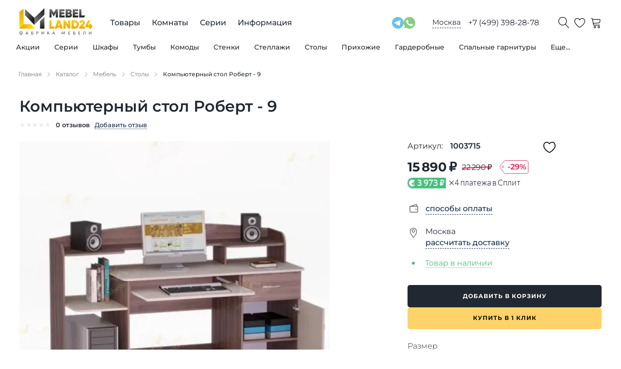

--- FILE ---
content_type: text/html; charset=utf-8
request_url: https://mebelland24.ru/catalog/mebel/stoly/robert-9/
body_size: 78542
content:
<!DOCTYPE html><html lang="ru"><head><meta charSet="utf-8"/><meta name="viewport" content="width=device-width, initial-scale=1.0"/><title>Купить Компьютерный стол Роберт - 9 от производителя в Москве - Доступные цены на столы - Мебель Лэнд 24 (Mebelland24)</title><meta name="description" content="Продажа от производителя - столы. Компьютерный стол Роберт - 9 по доступной цене в Москве. Высокое качество!"/><link rel="canonical" href="https://mebelland24.ru/catalog/mebel/stoly/robert-9/"/><link type="image/svg+xml" rel="shortcut icon" href="/svg/favicon/favicon.svg"/><link type="image/svg+xml" sizes="16x16" rel="icon" href="/svg/favicon/favicon-16.svg"/><link type="image/svg+xml" sizes="32x32" rel="icon" href="/svg/favicon/favicon-32.svg"/><link type="image/svg+xml" sizes="64x64" rel="icon" href="/svg/favicon/favicon-64.svg"/><link type="image/svg+xml" sizes="96x96" rel="icon" href="/svg/favicon/favicon-96.svg"/><link type="image/svg+xml" sizes="120x120" rel="icon" href="/svg/favicon/favicon-120.svg"/><meta property="og:type" content="website"/><meta property="og:title" content="Купить Компьютерный стол Роберт - 9 от производителя в Москве - Доступные цены на столы - Мебель Лэнд 24 (Mebelland24)"/><meta property="og:description" content="Продажа от производителя - столы. Компьютерный стол Роберт - 9 по доступной цене в Москве. Высокое качество!"/><meta property="og:image" content="https://admin.mebelland24.ru/upload/iblock/53d/53de4a8d66677804ac628c45254134bd.jpg"/><meta property="og:url" content="/catalog/mebel/stoly/robert-9/"/><link rel="preload" as="image" imageSrcSet="/_next/image/?url=https%3A%2F%2Fadmin.mebelland24.ru%2Fupload%2Fiblock%2F53d%2F53de4a8d66677804ac628c45254134bd.jpg&amp;w=640&amp;q=75 1x, /_next/image/?url=https%3A%2F%2Fadmin.mebelland24.ru%2Fupload%2Fiblock%2F53d%2F53de4a8d66677804ac628c45254134bd.jpg&amp;w=1080&amp;q=75 2x" fetchpriority="high"/><meta name="next-head-count" content="17"/><link data-next-font="" rel="preconnect" href="/" crossorigin="anonymous"/><link rel="preload" href="/_next/static/css/0e476f9070c8a93b.css" as="style"/><link rel="stylesheet" href="/_next/static/css/0e476f9070c8a93b.css" data-n-g=""/><link rel="preload" href="/_next/static/css/47efc0b54c42d8e3.css" as="style"/><link rel="stylesheet" href="/_next/static/css/47efc0b54c42d8e3.css" data-n-p=""/><link rel="preload" href="/_next/static/css/ef46db3751d8e999.css" as="style"/><link rel="stylesheet" href="/_next/static/css/ef46db3751d8e999.css" data-n-p=""/><link rel="preload" href="/_next/static/css/1da4651747dc47a0.css" as="style"/><link rel="stylesheet" href="/_next/static/css/1da4651747dc47a0.css" data-n-p=""/><noscript data-n-css=""></noscript><script defer="" nomodule="" src="/_next/static/chunks/polyfills-42372ed130431b0a.js"></script><script src="/_next/static/chunks/webpack-dadcb42903cbafca.js" defer=""></script><script src="/_next/static/chunks/framework-64ad27b21261a9ce.js" defer=""></script><script src="/_next/static/chunks/main-9c2a701e93e50e7a.js" defer=""></script><script src="/_next/static/chunks/pages/_app-8d3130799d6df3c8.js" defer=""></script><script src="/_next/static/chunks/507-d5cc6af3696abd64.js" defer=""></script><script src="/_next/static/chunks/925-e99b6cd52f2bcae6.js" defer=""></script><script src="/_next/static/chunks/12-aa4e13b89ec70450.js" defer=""></script><script src="/_next/static/chunks/769-97c126ebe4cb7a48.js" defer=""></script><script src="/_next/static/chunks/77-9be22a10e266d7bf.js" defer=""></script><script src="/_next/static/chunks/781-4218c14664f03c78.js" defer=""></script><script src="/_next/static/chunks/278-32ad0203399e1b90.js" defer=""></script><script src="/_next/static/chunks/310-ee57e2741ddfd928.js" defer=""></script><script src="/_next/static/chunks/pages/catalog/%5B...slug%5D-30713fc42cf7f4d4.js" defer=""></script><script src="/_next/static/BrYQPQsX3vqgsxa05V5tt/_buildManifest.js" defer=""></script><script src="/_next/static/BrYQPQsX3vqgsxa05V5tt/_ssgManifest.js" defer=""></script></head><body><div id="__next"><div style="display:none" itemscope="" itemType="http://schema.org/WPHeader"><meta itemProp="headline" content="Купить Компьютерный стол Роберт - 9 от производителя в Москве - Доступные цены на столы - Мебель Лэнд 24 (Mebelland24)"/><meta itemProp="description" content="Продажа от производителя - столы. Компьютерный стол Роберт - 9 по доступной цене в Москве. Высокое качество!"/></div><div class="Container_container__X_4YA"><div class="Header_wrap__gDePJ"><header class="Header_header___JJGX"><div class="Header_buttonMenu__6rLE3"><span class="Header_iconMenu__DfqcJ"></span></div><div class="Header_logo__6SjiV"><a href="/"><img class="Header_logoImage__8eK2c" src="/svg/logo.svg" alt="logo"/></a></div><div class="Header_menuDesktop__quWK_"><ul class="Menu_root__eXOkK" itemscope="" itemType="http://schema.org/SiteNavigationElement"><li class="Menu_rootItem__KSdZy"><a class="Menu_rootLink__bvLUT" itemProp="url" href="/catalog/categories/">Товары</a><div class="Menu_headerCatalog__iPchj"><ul class="Menu_catalog__v8m29"><li class="Menu_catalogItem__7ftZz"><a class="Menu_catalogLink__Fr1lB" itemProp="url" href="/catalog/mebel/?sort=action">Акции</a><div class="Menu_drop__kvw7p"><div class="Container_container__X_4YA"><div class="Menu_dropInner__cBIVk"><div class="Menu_dropCol__3KQJC"><div class="Menu_dropTitle__ZJHcz"><a class="Menu_dropTitleLink__8ZFqZ" itemProp="url" href="/catalog/mebel/?sort=action">Все товары по акции</a></div><ul class="Menu_dropList__kQCXK"><li class="Menu_dropItem__e2ws2"><a class="Menu_dropLink__fH_Q7" itemProp="url" href="/catalog/mebel/komody/?sort=action">Комоды по акции</a></li><li class="Menu_dropItem__e2ws2"><a class="Menu_dropLink__fH_Q7" itemProp="url" href="/catalog/mebel/prikhozhie/?sort=action">Прихожие по акции</a></li><li class="Menu_dropItem__e2ws2"><a class="Menu_dropLink__fH_Q7" itemProp="url" href="/catalog/mebel/stellazhi/?sort=action">Стеллажи по акции</a></li><li class="Menu_dropItem__e2ws2"><a class="Menu_dropLink__fH_Q7" itemProp="url" href="/catalog/mebel/stenki/?sort=action">Стенки по акции</a></li><li class="Menu_dropItem__e2ws2"><a class="Menu_dropLink__fH_Q7" itemProp="url" href="/catalog/mebel/tumby/?sort=action">Тумбы по акции</a></li><li class="Menu_dropItem__e2ws2"><a class="Menu_dropLink__fH_Q7" itemProp="url" href="/catalog/mebel/shkafy/?sort=action">Шкафы по акции</a></li></ul></div><div class="Menu_dropCol__3KQJC"><div class="Menu_dropTitle__ZJHcz"><a class="Menu_dropTitleLink__8ZFqZ" itemProp="url" href="/catalog/rasprodazha-mebeli/">Распродажа мебели</a></div></div></div></div></div></li><li class="Menu_catalogItem__7ftZz"><a class="Menu_catalogLink__Fr1lB" itemProp="url" href="/series/">Серии</a></li><li class="Menu_catalogItem__7ftZz"><a class="Menu_catalogLink__Fr1lB" itemProp="url" href="/catalog/mebel/shkafy/">Шкафы</a><div class="Menu_drop__kvw7p"><div class="Container_container__X_4YA"><div class="Menu_dropInner__cBIVk"><div class="Menu_dropCol__3KQJC"><div class="Menu_dropTitle__ZJHcz"><a class="Menu_dropTitleLink__8ZFqZ" itemProp="url" href="/catalog/mebel/shkafy/">Все шкафы</a></div><ul class="Menu_dropList__kQCXK"><li class="Menu_dropItem__e2ws2"><a class="Menu_dropLink__fH_Q7" itemProp="url" href="/catalog/mebel/shkafy/filter/tip-is-kupe/">Шкафы-купе</a></li><li class="Menu_dropItem__e2ws2"><a class="Menu_dropLink__fH_Q7" itemProp="url" href="/catalog/mebel/shkafy/filter/sistema_dverej-is-raspashnye/">Распашные шкафы</a></li><li class="Menu_dropItem__e2ws2"><a class="Menu_dropLink__fH_Q7" itemProp="url" href="/catalog/mebel/shkafy/filter/tip-is-pryamye/">Шкафы прямые</a></li><li class="Menu_dropItem__e2ws2"><a class="Menu_dropLink__fH_Q7" itemProp="url" href="/catalog/mebel/shkafy/filter/tip-is-uglovye/">Угловые шкафы</a></li><li class="Menu_dropItem__e2ws2"><a class="Menu_dropLink__fH_Q7" itemProp="url" href="/catalog/mebel/shkafy/filter/hranenie-is-dlya-odezhdy/">Шкафы для одежды</a></li><li class="Menu_dropItem__e2ws2"><a class="Menu_dropLink__fH_Q7" itemProp="url" href="/catalog/mebel/shkafy/filter/hranenie-is-dlya-belya/">Шкафы для белья</a></li><li class="Menu_dropItem__e2ws2"><a class="Menu_dropLink__fH_Q7" itemProp="url" href="/catalog/mebel/knizhnye-shkafy/">Книжные шкафы</a></li></ul></div><div class="Menu_dropCol__3KQJC"><div class="Menu_dropTitle__ZJHcz">Система дверей</div><ul class="Menu_dropList__kQCXK"><li class="Menu_dropItem__e2ws2"><a class="Menu_dropLink__fH_Q7" itemProp="url" href="/catalog/mebel/shkafy/filter/sistema_dverej-is-raspashnye/">С распашными дверями</a></li><li class="Menu_dropItem__e2ws2"><a class="Menu_dropLink__fH_Q7" itemProp="url" href="/catalog/mebel/shkafy/filter/sistema_dverej-is-razdvizhnye/">С раздвижными дверями</a></li><li class="Menu_dropItem__e2ws2"><a class="Menu_dropLink__fH_Q7" itemProp="url" href="/catalog/mebel/shkafy/filter/sistema_dverej-is-podvesnye/">С подвесными дверями</a></li><li class="Menu_dropItem__e2ws2"><a class="Menu_dropLink__fH_Q7" itemProp="url" href="/catalog/mebel/shkafy/filter/sistema_dverej-is-skladnye/">Со складными дверями</a></li></ul></div><div class="Menu_dropCol__3KQJC"><div class="Menu_dropTitle__ZJHcz">Фасад</div><ul class="Menu_dropList__kQCXK"><li class="Menu_dropItem__e2ws2"><a class="Menu_dropLink__fH_Q7" itemProp="url" href="/catalog/mebel/shkafy/filter/fasad-is-glyancevye/">Шкафы глянцевые</a></li><li class="Menu_dropItem__e2ws2"><a class="Menu_dropLink__fH_Q7" itemProp="url" href="/catalog/mebel/shkafy/filter/fasad-is-matovye/">Шкафы матовые</a></li><li class="Menu_dropItem__e2ws2"><a class="Menu_dropLink__fH_Q7" itemProp="url" href="/catalog/mebel/shkafy/filter/fasad-is-s-zerkalom/">Шкафы с зеркалом</a></li><li class="Menu_dropItem__e2ws2"><a class="Menu_dropLink__fH_Q7" itemProp="url" href="/catalog/mebel/shkafy/filter/fasad-is-so-steklom/">Шкафы со стеклом</a></li><li class="Menu_dropItem__e2ws2"><a class="Menu_dropLink__fH_Q7" itemProp="url" href="/catalog/mebel/shkafy/filter/fasad-is-s-fotopechatyu/">Шкафы с фотопечатью</a></li></ul></div><div class="Menu_dropCol__3KQJC"><div class="Menu_dropTitle__ZJHcz">Стиль</div><ul class="Menu_dropList__kQCXK"><li class="Menu_dropItem__e2ws2"><a class="Menu_dropLink__fH_Q7" itemProp="url" href="/catalog/mebel/shkafy/filter/stil-is-klassicheskij/">Классический стиль</a></li><li class="Menu_dropItem__e2ws2"><a class="Menu_dropLink__fH_Q7" itemProp="url" href="/catalog/mebel/shkafy/filter/stil-is-sovremennyj/">Современный стиль</a></li><li class="Menu_dropItem__e2ws2"><a class="Menu_dropLink__fH_Q7" itemProp="url" href="/catalog/mebel/shkafy/filter/stil-is-skandinavskij/">Скандинавский стиль</a></li></ul></div><div class="Menu_dropCol__3KQJC"><div class="Menu_dropTitle__ZJHcz">Количество дверей</div><ul class="Menu_dropList__kQCXK"><li class="Menu_dropItem__e2ws2"><a class="Menu_dropLink__fH_Q7" itemProp="url" href="/catalog/mebel/shkafy/filter/kolichestvo_dverej-is-1-dver/">С одной дверью</a></li><li class="Menu_dropItem__e2ws2"><a class="Menu_dropLink__fH_Q7" itemProp="url" href="/catalog/mebel/shkafy/filter/kolichestvo_dverej-is-2-dveri/">С двумя дверями</a></li><li class="Menu_dropItem__e2ws2"><a class="Menu_dropLink__fH_Q7" itemProp="url" href="/catalog/mebel/shkafy/filter/kolichestvo_dverej-is-3-dveri/">С тремя дверями</a></li><li class="Menu_dropItem__e2ws2"><a class="Menu_dropLink__fH_Q7" itemProp="url" href="/catalog/mebel/shkafy/filter/kolichestvo_dverej-is-4-dveri/">С четырьмя дверями</a></li><li class="Menu_dropItem__e2ws2"><a class="Menu_dropLink__fH_Q7" itemProp="url" href="/catalog/mebel/shkafy/filter/kolichestvo_dverej-is-5-dverej/">С пятью дверями</a></li></ul></div><div class="Menu_dropCol__3KQJC"><div class="Menu_dropTitle__ZJHcz">Количество ящиков</div><ul class="Menu_dropList__kQCXK"><li class="Menu_dropItem__e2ws2"><a class="Menu_dropLink__fH_Q7" itemProp="url" href="/catalog/mebel/shkafy/filter/kolichestvo_yashchikov-is-2-yashika/">С двумя ящиками</a></li><li class="Menu_dropItem__e2ws2"><a class="Menu_dropLink__fH_Q7" itemProp="url" href="/catalog/mebel/shkafy/filter/kolichestvo_yashchikov-is-1-yashik/">С одним ящиком</a></li><li class="Menu_dropItem__e2ws2"><a class="Menu_dropLink__fH_Q7" itemProp="url" href="/catalog/mebel/shkafy/filter/kolichestvo_yashchikov-is-3-yashika/">С тремя ящиками</a></li><li class="Menu_dropItem__e2ws2"><a class="Menu_dropLink__fH_Q7" itemProp="url" href="/catalog/mebel/shkafy/filter/kolichestvo_yashchikov-is-4-yashika/">С четырьмя ящиками</a></li><li class="Menu_dropItem__e2ws2"><a class="Menu_dropLink__fH_Q7" itemProp="url" href="/catalog/mebel/shkafy/filter/kolichestvo_yashchikov-is-6-yashikov/">С шестью ящиками</a></li></ul></div></div></div></div></li><li class="Menu_catalogItem__7ftZz"><a class="Menu_catalogLink__Fr1lB" itemProp="url" href="/catalog/mebel/tumby/">Тумбы</a><div class="Menu_drop__kvw7p"><div class="Container_container__X_4YA"><div class="Menu_dropInner__cBIVk"><div class="Menu_dropCol__3KQJC"><div class="Menu_dropTitle__ZJHcz"><a class="Menu_dropTitleLink__8ZFqZ" itemProp="url" href="/catalog/mebel/tumby/">Все тумбы</a></div><ul class="Menu_dropList__kQCXK"><li class="Menu_dropItem__e2ws2"><a class="Menu_dropLink__fH_Q7" itemProp="url" href="/catalog/mebel/tumby/filter/naznachenie-is-dlya-gostinoj/">Тумбы для гостиной</a></li><li class="Menu_dropItem__e2ws2"><a class="Menu_dropLink__fH_Q7" itemProp="url" href="/catalog/mebel/tumby/filter/naznachenie-is-dlya-prihozhej/">Тумбы для прихожей</a></li><li class="Menu_dropItem__e2ws2"><a class="Menu_dropLink__fH_Q7" itemProp="url" href="/catalog/mebel/tumby/filter/naznachenie-is-dlya-detskoj/">Тумбы для детской</a></li><li class="Menu_dropItem__e2ws2"><a class="Menu_dropLink__fH_Q7" itemProp="url" href="/catalog/mebel/tumby/filter/naznachenie-is-dlya-spalni/">Тумбы для спальни</a></li><li class="Menu_dropItem__e2ws2"><a class="Menu_dropLink__fH_Q7" itemProp="url" href="/catalog/mebel/tumby/filter/naznachenie-is-dlya-kabineta/">Тумбы для кабинета</a></li><li class="Menu_dropItem__e2ws2"><a class="Menu_dropLink__fH_Q7" itemProp="url" href="/catalog/mebel/tumby/filter/naznachenie-is-dlya-ofisa/">Тумбы для офиса </a></li></ul></div><div class="Menu_dropCol__3KQJC"><div class="Menu_dropTitle__ZJHcz">Тип</div><ul class="Menu_dropList__kQCXK"><li class="Menu_dropItem__e2ws2"><a class="Menu_dropLink__fH_Q7" itemProp="url" href="/catalog/mebel/tumby/filter/tip-is-pod-tv/">Тумбы для ТВ</a></li><li class="Menu_dropItem__e2ws2"><a class="Menu_dropLink__fH_Q7" itemProp="url" href="/catalog/mebel/tumby/filter/tip-is-pod-obuv/">Тумбы под обувь</a></li></ul></div><div class="Menu_dropCol__3KQJC"><div class="Menu_dropTitle__ZJHcz">Фасад</div><ul class="Menu_dropList__kQCXK"><li class="Menu_dropItem__e2ws2"><a class="Menu_dropLink__fH_Q7" itemProp="url" href="/catalog/mebel/tumby/filter/fasad-is-glyancevye/">Тумбы глянцевые</a></li><li class="Menu_dropItem__e2ws2"><a class="Menu_dropLink__fH_Q7" itemProp="url" href="/catalog/mebel/tumby/filter/fasad-is-matovye/">Тумбы матовые</a></li><li class="Menu_dropItem__e2ws2"><a class="Menu_dropLink__fH_Q7" itemProp="url" href="/catalog/mebel/tumby/filter/fasad-is-s-zerkalom/">Тумбы с зеркалом</a></li><li class="Menu_dropItem__e2ws2"><a class="Menu_dropLink__fH_Q7" itemProp="url" href="/catalog/mebel/tumby/filter/fasad-is-so-steklom/">Тумбы со стеклом</a></li></ul></div><div class="Menu_dropCol__3KQJC"><div class="Menu_dropTitle__ZJHcz">Стиль</div><ul class="Menu_dropList__kQCXK"><li class="Menu_dropItem__e2ws2"><a class="Menu_dropLink__fH_Q7" itemProp="url" href="/catalog/mebel/tumby/filter/stil-is-klassicheskij/">Классический стиль</a></li><li class="Menu_dropItem__e2ws2"><a class="Menu_dropLink__fH_Q7" itemProp="url" href="/catalog/mebel/tumby/filter/stil-is-sovremennyj/">Современный стиль</a></li><li class="Menu_dropItem__e2ws2"><a class="Menu_dropLink__fH_Q7" itemProp="url" href="/catalog/mebel/tumby/filter/stil-is-skandinavskij/">Скандинавский стиль</a></li></ul></div></div></div></div></li><li class="Menu_catalogItem__7ftZz"><a class="Menu_catalogLink__Fr1lB" itemProp="url" href="/catalog/mebel/komody/">Комоды</a><div class="Menu_drop__kvw7p"><div class="Container_container__X_4YA"><div class="Menu_dropInner__cBIVk"><div class="Menu_dropCol__3KQJC"><div class="Menu_dropTitle__ZJHcz"><a class="Menu_dropTitleLink__8ZFqZ" itemProp="url" href="/catalog/mebel/komody/">Все комоды</a></div><ul class="Menu_dropList__kQCXK"><li class="Menu_dropItem__e2ws2"><a class="Menu_dropLink__fH_Q7" itemProp="url" href="/catalog/mebel/komody/filter/naznachenie-is-dlya-gostinoj/">Комоды для гостиной</a></li><li class="Menu_dropItem__e2ws2"><a class="Menu_dropLink__fH_Q7" itemProp="url" href="/catalog/mebel/komody/filter/naznachenie-is-dlya-kabineta/">Комоды для кабинета</a></li><li class="Menu_dropItem__e2ws2"><a class="Menu_dropLink__fH_Q7" itemProp="url" href="/catalog/mebel/komody/filter/naznachenie-is-dlya-ofisa/">Комоды для офиса</a></li><li class="Menu_dropItem__e2ws2"><a class="Menu_dropLink__fH_Q7" itemProp="url" href="/catalog/mebel/komody/filter/naznachenie-is-dlya-prihozhej/">Комоды для прихожей</a></li><li class="Menu_dropItem__e2ws2"><a class="Menu_dropLink__fH_Q7" itemProp="url" href="/catalog/mebel/komody/filter/naznachenie-is-dlya-spalni/">Комоды для спальни</a></li></ul></div><div class="Menu_dropCol__3KQJC"><div class="Menu_dropTitle__ZJHcz">Количество ящиков</div><ul class="Menu_dropList__kQCXK"><li class="Menu_dropItem__e2ws2"><a class="Menu_dropLink__fH_Q7" itemProp="url" href="/catalog/mebel/komody/filter/kolichestvo_yashchikov-is-2-yashika/">С двумя ящиками</a></li><li class="Menu_dropItem__e2ws2"><a class="Menu_dropLink__fH_Q7" itemProp="url" href="/catalog/mebel/komody/filter/kolichestvo_yashchikov-is-1-yashik/">С одним ящиком</a></li><li class="Menu_dropItem__e2ws2"><a class="Menu_dropLink__fH_Q7" itemProp="url" href="/catalog/mebel/komody/filter/kolichestvo_yashchikov-is-5-yashikov/">С пятью ящиками</a></li><li class="Menu_dropItem__e2ws2"><a class="Menu_dropLink__fH_Q7" itemProp="url" href="/catalog/mebel/komody/filter/kolichestvo_yashchikov-is-3-yashika/">С тремя ящиками</a></li><li class="Menu_dropItem__e2ws2"><a class="Menu_dropLink__fH_Q7" itemProp="url" href="/catalog/mebel/komody/filter/kolichestvo_yashchikov-is-4-yashika/">С четырьмя ящиками</a></li><li class="Menu_dropItem__e2ws2"><a class="Menu_dropLink__fH_Q7" itemProp="url" href="/catalog/mebel/komody/filter/kolichestvo_yashchikov-is-6-yashikov/">С шестью ящиками</a></li></ul></div><div class="Menu_dropCol__3KQJC"><div class="Menu_dropTitle__ZJHcz">Стиль</div><ul class="Menu_dropList__kQCXK"><li class="Menu_dropItem__e2ws2"><a class="Menu_dropLink__fH_Q7" itemProp="url" href="/catalog/mebel/komody/filter/stil-is-klassicheskij/">Классический стиль</a></li><li class="Menu_dropItem__e2ws2"><a class="Menu_dropLink__fH_Q7" itemProp="url" href="/catalog/mebel/komody/filter/stil-is-skandinavskij/">Скандинавский стиль</a></li><li class="Menu_dropItem__e2ws2"><a class="Menu_dropLink__fH_Q7" itemProp="url" href="/catalog/mebel/komody/filter/stil-is-sovremennyj/">Современный стиль</a></li></ul></div><div class="Menu_dropCol__3KQJC"><div class="Menu_dropTitle__ZJHcz">Фасад</div><ul class="Menu_dropList__kQCXK"><li class="Menu_dropItem__e2ws2"><a class="Menu_dropLink__fH_Q7" itemProp="url" href="/catalog/mebel/komody/filter/fasad-is-glyancevye/">Комоды глянцевые</a></li><li class="Menu_dropItem__e2ws2"><a class="Menu_dropLink__fH_Q7" itemProp="url" href="/catalog/mebel/komody/filter/fasad-is-matovye/">Комоды матовые</a></li></ul></div></div></div></div></li><li class="Menu_catalogItem__7ftZz"><a class="Menu_catalogLink__Fr1lB" itemProp="url" href="/catalog/mebel/stenki/">Стенки</a><div class="Menu_drop__kvw7p"><div class="Container_container__X_4YA"><div class="Menu_dropInner__cBIVk"><div class="Menu_dropCol__3KQJC"><div class="Menu_dropTitle__ZJHcz"><a class="Menu_dropTitleLink__8ZFqZ" itemProp="url" href="/catalog/mebel/stenki/">Все стенки</a></div><ul class="Menu_dropList__kQCXK"><li class="Menu_dropItem__e2ws2"><a class="Menu_dropLink__fH_Q7" itemProp="url" href="/catalog/mebel/stenki/filter/naznachenie-is-dlya-gostinoj/">Стенки для гостиной</a></li><li class="Menu_dropItem__e2ws2"><a class="Menu_dropLink__fH_Q7" itemProp="url" href="/catalog/mebel/stenki/filter/naznachenie-is-dlya-detskoj/">Стенки для детской</a></li><li class="Menu_dropItem__e2ws2"><a class="Menu_dropLink__fH_Q7" itemProp="url" href="/catalog/mebel/stenki/filter/naznachenie-is-dlya-kabineta/">Стенки для кабинета</a></li><li class="Menu_dropItem__e2ws2"><a class="Menu_dropLink__fH_Q7" itemProp="url" href="/catalog/mebel/stenki/filter/naznachenie-is-dlya-ofisa/">Стенки для офиса</a></li></ul></div><div class="Menu_dropCol__3KQJC"><div class="Menu_dropTitle__ZJHcz">Стиль</div><ul class="Menu_dropList__kQCXK"><li class="Menu_dropItem__e2ws2"><a class="Menu_dropLink__fH_Q7" itemProp="url" href="/catalog/mebel/stenki/filter/stil-is-klassicheskij/">Классический стиль</a></li><li class="Menu_dropItem__e2ws2"><a class="Menu_dropLink__fH_Q7" itemProp="url" href="/catalog/mebel/stenki/filter/stil-is-loft/">Лофт</a></li><li class="Menu_dropItem__e2ws2"><a class="Menu_dropLink__fH_Q7" itemProp="url" href="/catalog/mebel/stenki/filter/stil-is-skandinavskij/">Скандинавский стиль</a></li><li class="Menu_dropItem__e2ws2"><a class="Menu_dropLink__fH_Q7" itemProp="url" href="/catalog/mebel/stenki/filter/stil-is-sovremennyj/">Современный стиль</a></li></ul></div><div class="Menu_dropCol__3KQJC"><div class="Menu_dropTitle__ZJHcz">Фасад</div><ul class="Menu_dropList__kQCXK"><li class="Menu_dropItem__e2ws2"><a class="Menu_dropLink__fH_Q7" itemProp="url" href="/catalog/mebel/stenki/filter/fasad-is-glyancevye/">Стенки глянцевые</a></li><li class="Menu_dropItem__e2ws2"><a class="Menu_dropLink__fH_Q7" itemProp="url" href="/catalog/mebel/stenki/filter/fasad-is-matovye/">Стенки матовые</a></li><li class="Menu_dropItem__e2ws2"><a class="Menu_dropLink__fH_Q7" itemProp="url" href="/catalog/mebel/stenki/filter/fasad-is-so-steklom/">Стенки со стеклом</a></li></ul></div><div class="Menu_dropCol__3KQJC"><div class="Menu_dropTitle__ZJHcz"><a class="Menu_dropTitleLink__8ZFqZ" itemProp="url" href="/catalog/mebel/detskie-komnaty/">Детские гарнитуры</a></div></div></div></div></div></li><li class="Menu_catalogItem__7ftZz"><a class="Menu_catalogLink__Fr1lB" itemProp="url" href="/catalog/mebel/stellazhi/">Стеллажи</a><div class="Menu_drop__kvw7p"><div class="Container_container__X_4YA"><div class="Menu_dropInner__cBIVk"><div class="Menu_dropCol__3KQJC"><div class="Menu_dropTitle__ZJHcz"><a class="Menu_dropTitleLink__8ZFqZ" itemProp="url" href="/catalog/mebel/stellazhi/">Все стеллажи</a></div><ul class="Menu_dropList__kQCXK"><li class="Menu_dropItem__e2ws2"><a class="Menu_dropLink__fH_Q7" itemProp="url" href="/catalog/mebel/stellazhi/filter/naznachenie-is-dlya-gostinoj/">Стеллажи для гостиной</a></li><li class="Menu_dropItem__e2ws2"><a class="Menu_dropLink__fH_Q7" itemProp="url" href="/catalog/mebel/stellazhi/filter/naznachenie-is-dlya-dachi/">Стеллажи для дачи</a></li><li class="Menu_dropItem__e2ws2"><a class="Menu_dropLink__fH_Q7" itemProp="url" href="/catalog/mebel/stellazhi/filter/naznachenie-is-dlya-detskoj/">Стеллажи для детской</a></li><li class="Menu_dropItem__e2ws2"><a class="Menu_dropLink__fH_Q7" itemProp="url" href="/catalog/mebel/stellazhi/filter/naznachenie-is-dlya-kabineta/">Стеллажи для кабинета</a></li><li class="Menu_dropItem__e2ws2"><a class="Menu_dropLink__fH_Q7" itemProp="url" href="/catalog/mebel/stellazhi/filter/naznachenie-is-dlya-ofisa/">Стеллажи для офиса</a></li><li class="Menu_dropItem__e2ws2"><a class="Menu_dropLink__fH_Q7" itemProp="url" href="/catalog/mebel/stellazhi/filter/naznachenie-is-dlya-spalni/">Стеллажи для спальни</a></li></ul></div><div class="Menu_dropCol__3KQJC"><div class="Menu_dropTitle__ZJHcz">Количество дверей</div><ul class="Menu_dropList__kQCXK"><li class="Menu_dropItem__e2ws2"><a class="Menu_dropLink__fH_Q7" itemProp="url" href="/catalog/mebel/stellazhi/filter/kolichestvo_dverej-is-2-dveri/">С двумя дверями</a></li><li class="Menu_dropItem__e2ws2"><a class="Menu_dropLink__fH_Q7" itemProp="url" href="/catalog/mebel/stellazhi/filter/kolichestvo_dverej-is-1-dver/">С одной дверью</a></li><li class="Menu_dropItem__e2ws2"><a class="Menu_dropLink__fH_Q7" itemProp="url" href="/catalog/mebel/stellazhi/filter/kolichestvo_dverej-is-4-dveri/">С четырьмя дверями</a></li></ul></div><div class="Menu_dropCol__3KQJC"><div class="Menu_dropTitle__ZJHcz">Стиль</div><ul class="Menu_dropList__kQCXK"><li class="Menu_dropItem__e2ws2"><a class="Menu_dropLink__fH_Q7" itemProp="url" href="/catalog/mebel/stellazhi/filter/stil-is-klassicheskij/">Классический стиль</a></li><li class="Menu_dropItem__e2ws2"><a class="Menu_dropLink__fH_Q7" itemProp="url" href="/catalog/mebel/stellazhi/filter/stil-is-skandinavskij/">Скандинавский стиль</a></li><li class="Menu_dropItem__e2ws2"><a class="Menu_dropLink__fH_Q7" itemProp="url" href="/catalog/mebel/stellazhi/filter/stil-is-sovremennyj/">Современный стиль</a></li></ul></div><div class="Menu_dropCol__3KQJC"><div class="Menu_dropTitle__ZJHcz">Фасад</div><ul class="Menu_dropList__kQCXK"><li class="Menu_dropItem__e2ws2"><a class="Menu_dropLink__fH_Q7" itemProp="url" href="/catalog/mebel/stellazhi/filter/fasad-is-glyancevye/">Стеллажи глянцевые</a></li><li class="Menu_dropItem__e2ws2"><a class="Menu_dropLink__fH_Q7" itemProp="url" href="/catalog/mebel/stellazhi/filter/fasad-is-matovye/">Стеллажи матовые</a></li><li class="Menu_dropItem__e2ws2"><a class="Menu_dropLink__fH_Q7" itemProp="url" href="/catalog/mebel/stellazhi/filter/fasad-is-so-steklom/">Стеллажи со стеклом</a></li></ul></div></div></div></div></li><li class="Menu_catalogItem__7ftZz"><a class="Menu_catalogLink__Fr1lB" itemProp="url" href="/catalog/mebel/stoly/">Столы</a><div class="Menu_drop__kvw7p"><div class="Container_container__X_4YA"><div class="Menu_dropInner__cBIVk"><div class="Menu_dropCol__3KQJC"><div class="Menu_dropTitle__ZJHcz"><a class="Menu_dropTitleLink__8ZFqZ" itemProp="url" href="/catalog/mebel/stoly/">Все столы</a></div><ul class="Menu_dropList__kQCXK"><li class="Menu_dropItem__e2ws2"><a class="Menu_dropLink__fH_Q7" itemProp="url" href="/catalog/mebel/stoly/filter/tip-is-zhurnalnye/">Журнальные столики</a></li><li class="Menu_dropItem__e2ws2"><a class="Menu_dropLink__fH_Q7" itemProp="url" href="/catalog/mebel/stoly/filter/tip-is-pismennye/">Письменные столы</a></li><li class="Menu_dropItem__e2ws2"><a class="Menu_dropLink__fH_Q7" itemProp="url" href="/catalog/mebel/stoly/filter/tip-is-kompyuternye/">Компьютерные столы</a></li><li class="Menu_dropItem__e2ws2"><a class="Menu_dropLink__fH_Q7" itemProp="url" href="/catalog/mebel/stoly/filter/naznachenie-is-dlya-kuhni/">Обеденные столы</a></li></ul></div><div class="Menu_dropCol__3KQJC"><div class="Menu_dropTitle__ZJHcz">Стиль</div><ul class="Menu_dropList__kQCXK"><li class="Menu_dropItem__e2ws2"><a class="Menu_dropLink__fH_Q7" itemProp="url" href="/catalog/mebel/stoly/filter/stil-is-klassicheskij/">Классический стиль</a></li><li class="Menu_dropItem__e2ws2"><a class="Menu_dropLink__fH_Q7" itemProp="url" href="/catalog/mebel/stoly/filter/stil-is-skandinavskij/">Скандинавский стиль</a></li><li class="Menu_dropItem__e2ws2"><a class="Menu_dropLink__fH_Q7" itemProp="url" href="/catalog/mebel/stoly/filter/stil-is-sovremennyj/">Современный стиль</a></li></ul></div></div></div></div></li><li class="Menu_catalogItem__7ftZz"><a class="Menu_catalogLink__Fr1lB" itemProp="url" href="/catalog/mebel/prikhozhie/">Прихожие</a><div class="Menu_drop__kvw7p"><div class="Container_container__X_4YA"><div class="Menu_dropInner__cBIVk"><div class="Menu_dropCol__3KQJC"><div class="Menu_dropTitle__ZJHcz"><a class="Menu_dropTitleLink__8ZFqZ" itemProp="url" href="/catalog/mebel/filter/naznachenie-is-dlya-prihozhej/">Мебель для прихожей</a></div><ul class="Menu_dropList__kQCXK"><li class="Menu_dropItem__e2ws2"><a class="Menu_dropLink__fH_Q7" itemProp="url" href="/catalog/mebel/prikhozhie/">Прихожие</a></li><li class="Menu_dropItem__e2ws2"><a class="Menu_dropLink__fH_Q7" itemProp="url" href="/catalog/mebel/garderobnye/">Гардеробные</a></li><li class="Menu_dropItem__e2ws2"><a class="Menu_dropLink__fH_Q7" itemProp="url" href="/catalog/mebel/tumby/filter/naznachenie-is-dlya-prihozhej/">Тумбы в прихожую</a></li><li class="Menu_dropItem__e2ws2"><a class="Menu_dropLink__fH_Q7" itemProp="url" href="/catalog/mebel/tumby/filter/tip-is-pod-obuv/">Тумбы под обувь</a></li><li class="Menu_dropItem__e2ws2"><a class="Menu_dropLink__fH_Q7" itemProp="url" href="/catalog/mebel/komody/filter/naznachenie-is-dlya-prihozhej/">Комоды</a></li><li class="Menu_dropItem__e2ws2"><a class="Menu_dropLink__fH_Q7" itemProp="url" href="/catalog/mebel/tualetnye-stoliki-i-tryumo/filter/naznachenie-is-dlya-prihozhej/">Трюмо</a></li><li class="Menu_dropItem__e2ws2"><a class="Menu_dropLink__fH_Q7" itemProp="url" href="/catalog/mebel/zerkala/">Зеркала</a></li></ul></div><div class="Menu_dropCol__3KQJC"><div class="Menu_dropTitle__ZJHcz">Фасад</div><ul class="Menu_dropList__kQCXK"><li class="Menu_dropItem__e2ws2"><a class="Menu_dropLink__fH_Q7" itemProp="url" href="/catalog/mebel/prikhozhie/filter/fasad-is-s-zerkalom/">Прихожие с зеркалом</a></li><li class="Menu_dropItem__e2ws2"><a class="Menu_dropLink__fH_Q7" itemProp="url" href="/catalog/mebel/prikhozhie/filter/fasad-is-glyancevye/">Прихожие глянцевые</a></li><li class="Menu_dropItem__e2ws2"><a class="Menu_dropLink__fH_Q7" itemProp="url" href="/catalog/mebel/prikhozhie/filter/fasad-is-matovye/">Прихожие матовые</a></li></ul></div><div class="Menu_dropCol__3KQJC"><div class="Menu_dropTitle__ZJHcz">Форма</div><ul class="Menu_dropList__kQCXK"><li class="Menu_dropItem__e2ws2"><a class="Menu_dropLink__fH_Q7" itemProp="url" href="/catalog/mebel/prikhozhie/filter/tip-is-pryamye/">Прихожие прямые</a></li><li class="Menu_dropItem__e2ws2"><a class="Menu_dropLink__fH_Q7" itemProp="url" href="/catalog/mebel/prikhozhie/filter/tip-is-uglovye/">Прихожие угловые</a></li></ul></div><div class="Menu_dropCol__3KQJC"><div class="Menu_dropTitle__ZJHcz">Стиль</div><ul class="Menu_dropList__kQCXK"><li class="Menu_dropItem__e2ws2"><a class="Menu_dropLink__fH_Q7" itemProp="url" href="/catalog/mebel/prikhozhie/filter/stil-is-klassicheskij/">Классический стиль</a></li><li class="Menu_dropItem__e2ws2"><a class="Menu_dropLink__fH_Q7" itemProp="url" href="/catalog/mebel/prikhozhie/filter/stil-is-loft/">Лофт</a></li><li class="Menu_dropItem__e2ws2"><a class="Menu_dropLink__fH_Q7" itemProp="url" href="/catalog/mebel/prikhozhie/filter/stil-is-skandinavskij/">Скандинавский стиль</a></li><li class="Menu_dropItem__e2ws2"><a class="Menu_dropLink__fH_Q7" itemProp="url" href="/catalog/mebel/prikhozhie/filter/stil-is-sovremennyj/">Современный стиль</a></li></ul></div><div class="Menu_dropCol__3KQJC"><div class="Menu_dropTitle__ZJHcz">Материал</div><ul class="Menu_dropList__kQCXK"><li class="Menu_dropItem__e2ws2"><a class="Menu_dropLink__fH_Q7" itemProp="url" href="/catalog/mebel/prikhozhie/filter/material-is-ldsp/">Прихожие ЛДСП</a></li><li class="Menu_dropItem__e2ws2"><a class="Menu_dropLink__fH_Q7" itemProp="url" href="/catalog/mebel/prikhozhie/filter/material-is-mdf/">Прихожие МДФ</a></li></ul></div></div></div></div></li><li class="Menu_catalogItem__7ftZz"><a class="Menu_catalogLink__Fr1lB" itemProp="url" href="/catalog/mebel/garderobnye/">Гардеробные</a></li><li class="Menu_catalogItem__7ftZz"><a class="Menu_catalogLink__Fr1lB" itemProp="url" href="/catalog/mebel/spalnye-garnitury/">Спальные гарнитуры</a></li><li class="Menu_catalogItem__7ftZz"><span class="Menu_catalogLink__Fr1lB">Еще...</span><div class="Menu_drop__kvw7p"><div class="Container_container__X_4YA"><div class="Menu_dropInner__cBIVk"><div class="Menu_dropCol__3KQJC"><div class="Menu_dropTitle__ZJHcz">Мебель для хранения</div><ul class="Menu_dropList__kQCXK"><li class="Menu_dropItem__e2ws2"><a class="Menu_dropLink__fH_Q7" itemProp="url" href="/catalog/mebel/shkafy/">Шкафы</a></li><li class="Menu_dropItem__e2ws2"><a class="Menu_dropLink__fH_Q7" itemProp="url" href="/catalog/mebel/stellazhi/">Стеллажи</a></li><li class="Menu_dropItem__e2ws2"><a class="Menu_dropLink__fH_Q7" itemProp="url" href="/catalog/mebel/komody/">Комоды</a></li><li class="Menu_dropItem__e2ws2"><a class="Menu_dropLink__fH_Q7" itemProp="url" href="/catalog/mebel/prikhozhie/">Прихожие</a></li><li class="Menu_dropItem__e2ws2"><a class="Menu_dropLink__fH_Q7" itemProp="url" href="/catalog/mebel/knizhnye-shkafy/">Книжные шкафы</a></li><li class="Menu_dropItem__e2ws2"><a class="Menu_dropLink__fH_Q7" itemProp="url" href="/catalog/mebel/garderobnye/">Гардеробные</a></li></ul></div><div class="Menu_dropCol__3KQJC"><div class="Menu_dropTitle__ZJHcz"><a class="Menu_dropTitleLink__8ZFqZ" itemProp="url" href="/catalog/mebel/filter/tip-is-pod-tv/">Мебель для ТВ</a></div><ul class="Menu_dropList__kQCXK"><li class="Menu_dropItem__e2ws2"><a class="Menu_dropLink__fH_Q7" itemProp="url" href="/catalog/mebel/tumby/filter/tip-is-pod-tv/">ТВ тумбы</a></li><li class="Menu_dropItem__e2ws2"><a class="Menu_dropLink__fH_Q7" itemProp="url" href="/catalog/mebel/stenki/">Стенки</a></li></ul></div><div class="Menu_dropCol__3KQJC"><div class="Menu_dropTitle__ZJHcz"><a class="Menu_dropTitleLink__8ZFqZ" itemProp="url" href="/catalog/mebel/divany-i-kresla/">Диваны и кресла</a></div><ul class="Menu_dropList__kQCXK"><li class="Menu_dropItem__e2ws2"><a class="Menu_dropLink__fH_Q7" itemProp="url" href="/catalog/mebel/divany-i-kresla/divany/">Все диваны</a></li><li class="Menu_dropItem__e2ws2"><a class="Menu_dropLink__fH_Q7" itemProp="url" href="/catalog/mebel/divany-i-kresla/kresla-i-pufy/">Кресла и пуфы</a></li></ul></div><div class="Menu_dropCol__3KQJC"><div class="Menu_dropTitle__ZJHcz">Кровати и матрасы</div><ul class="Menu_dropList__kQCXK"><li class="Menu_dropItem__e2ws2"><a class="Menu_dropLink__fH_Q7" itemProp="url" href="/catalog/mebel/matrasy/">Все матрасы</a></li><li class="Menu_dropItem__e2ws2"><a class="Menu_dropLink__fH_Q7" itemProp="url" href="/catalog/mebel/krovati/">Кровати</a></li><li class="Menu_dropItem__e2ws2"><a class="Menu_dropLink__fH_Q7" itemProp="url" href="/catalog/mebel/spalnye-garnitury/">Спальные гарнитуры</a></li></ul></div><div class="Menu_dropCol__3KQJC"><div class="Menu_dropTitle__ZJHcz">Зеркала и трюмо</div><ul class="Menu_dropList__kQCXK"><li class="Menu_dropItem__e2ws2"><a class="Menu_dropLink__fH_Q7" itemProp="url" href="/catalog/mebel/zerkala/">Зеркала</a></li><li class="Menu_dropItem__e2ws2"><a class="Menu_dropLink__fH_Q7" itemProp="url" href="/catalog/mebel/tualetnye-stoliki-i-tryumo/">Туалетные столики и трюмо</a></li></ul></div><div class="Menu_dropCol__3KQJC"><div class="Menu_dropTitle__ZJHcz"><a class="Menu_dropTitleLink__8ZFqZ" itemProp="url" href="/catalog/mebel/polki/">Полки</a></div></div></div></div></div></li></ul></div></li><li class="Menu_rootItem__KSdZy"><a class="Menu_rootLink__bvLUT" itemProp="url" href="/catalog/rooms/">Комнаты</a><div class="Menu_headerCatalog__iPchj"><ul class="Menu_catalog__v8m29"><li class="Menu_catalogItem__7ftZz"><a class="Menu_catalogLink__Fr1lB" itemProp="url" href="/catalog/mebel/garderobnye/">Гардеробная</a><div class="Menu_drop__kvw7p"><div class="Container_container__X_4YA"><div class="Menu_dropInner__cBIVk"><div class="Menu_dropCol__3KQJC"><div class="Menu_dropTitle__ZJHcz"><a class="Menu_dropTitleLink__8ZFqZ" itemProp="url" href="/catalog/mebel/shkafy/">Все шкафы</a></div><ul class="Menu_dropList__kQCXK"><li class="Menu_dropItem__e2ws2"><a class="Menu_dropLink__fH_Q7" itemProp="url" href="/catalog/mebel/shkafy/filter/tip-is-kupe/">Шкафы-купе</a></li><li class="Menu_dropItem__e2ws2"><a class="Menu_dropLink__fH_Q7" itemProp="url" href="/catalog/mebel/shkafy/filter/sistema_dverej-is-raspashnye/">Распашные шкафы</a></li><li class="Menu_dropItem__e2ws2"><a class="Menu_dropLink__fH_Q7" itemProp="url" href="/catalog/mebel/shkafy/filter/tip-is-uglovye/">Угловые шкафы</a></li><li class="Menu_dropItem__e2ws2"><a class="Menu_dropLink__fH_Q7" itemProp="url" href="/catalog/mebel/shkafy/filter/hranenie-is-dlya-odezhdy/">Шкафы для одежды</a></li><li class="Menu_dropItem__e2ws2"><a class="Menu_dropLink__fH_Q7" itemProp="url" href="/catalog/mebel/shkafy/filter/hranenie-is-dlya-belya/">Шкафы для белья</a></li></ul></div><div class="Menu_dropCol__3KQJC"><div class="Menu_dropTitle__ZJHcz"><a class="Menu_dropTitleLink__8ZFqZ" itemProp="url" href="/catalog/mebel/garderobnye/">Гардеробные</a></div></div></div></div></div></li><li class="Menu_catalogItem__7ftZz"><a class="Menu_catalogLink__Fr1lB" itemProp="url" href="/catalog/mebel/filter/naznachenie-is-dlya-gostinoj/">Гостиная</a><div class="Menu_drop__kvw7p"><div class="Container_container__X_4YA"><div class="Menu_dropInner__cBIVk"><div class="Menu_dropCol__3KQJC"><div class="Menu_dropTitle__ZJHcz"><a class="Menu_dropTitleLink__8ZFqZ" itemProp="url" href="/catalog/mebel/filter/naznachenie-is-dlya-gostinoj/">Мебель для гостиной</a></div><ul class="Menu_dropList__kQCXK"><li class="Menu_dropItem__e2ws2"><a class="Menu_dropLink__fH_Q7" itemProp="url" href="/catalog/mebel/tumby/filter/tip-is-pod-tv/">ТВ тумбы</a></li><li class="Menu_dropItem__e2ws2"><a class="Menu_dropLink__fH_Q7" itemProp="url" href="/catalog/mebel/stenki/filter/naznachenie-is-dlya-gostinoj/">Стенки</a></li><li class="Menu_dropItem__e2ws2"><a class="Menu_dropLink__fH_Q7" itemProp="url" href="/catalog/mebel/komody/filter/naznachenie-is-dlya-gostinoj/">Комоды</a></li><li class="Menu_dropItem__e2ws2"><a class="Menu_dropLink__fH_Q7" itemProp="url" href="/catalog/mebel/stoly/filter/naznachenie-is-dlya-gostinoj/tip-is-zhurnalnye/">Журнальные столики</a></li><li class="Menu_dropItem__e2ws2"><a class="Menu_dropLink__fH_Q7" itemProp="url" href="/catalog/mebel/stellazhi/filter/naznachenie-is-dlya-gostinoj/">Стеллажи для гостиной</a></li><li class="Menu_dropItem__e2ws2"><a class="Menu_dropLink__fH_Q7" itemProp="url" href="/catalog/mebel/polki/">Полки</a></li></ul></div><div class="Menu_dropCol__3KQJC"><div class="Menu_dropTitle__ZJHcz">Шкафы и стеллажи</div><ul class="Menu_dropList__kQCXK"><li class="Menu_dropItem__e2ws2"><a class="Menu_dropLink__fH_Q7" itemProp="url" href="/catalog/mebel/shkafy/">Шкафы</a></li><li class="Menu_dropItem__e2ws2"><a class="Menu_dropLink__fH_Q7" itemProp="url" href="/catalog/mebel/shkafy/filter/tip-is-kupe/">Шкафы-купе</a></li><li class="Menu_dropItem__e2ws2"><a class="Menu_dropLink__fH_Q7" itemProp="url" href="/catalog/mebel/knizhnye-shkafy/">Книжные шкафы</a></li><li class="Menu_dropItem__e2ws2"><a class="Menu_dropLink__fH_Q7" itemProp="url" href="/catalog/mebel/stellazhi/">Стеллажи</a></li></ul></div><div class="Menu_dropCol__3KQJC"><div class="Menu_dropTitle__ZJHcz"><a class="Menu_dropTitleLink__8ZFqZ" itemProp="url" href="/catalog/mebel/divany-i-kresla/">Диваны и кресла</a></div><ul class="Menu_dropList__kQCXK"><li class="Menu_dropItem__e2ws2"><a class="Menu_dropLink__fH_Q7" itemProp="url" href="/catalog/mebel/divany-i-kresla/divany/">Диваны</a></li><li class="Menu_dropItem__e2ws2"><a class="Menu_dropLink__fH_Q7" itemProp="url" href="/catalog/mebel/divany-i-kresla/divany/filter/tip-is-pryamye/">Диваны прямые</a></li><li class="Menu_dropItem__e2ws2"><a class="Menu_dropLink__fH_Q7" itemProp="url" href="/catalog/mebel/divany-i-kresla/divany/filter/tip-is-uglovye/">Диваны угловые</a></li><li class="Menu_dropItem__e2ws2"><a class="Menu_dropLink__fH_Q7" itemProp="url" href="/catalog/mebel/divany-i-kresla/kresla-i-pufy/">Кресла и пуфы</a></li></ul></div></div></div></div></li><li class="Menu_catalogItem__7ftZz"><a class="Menu_catalogLink__Fr1lB" itemProp="url" href="/catalog/mebel/filter/naznachenie-is-dlya-detskoj/">Детская</a><div class="Menu_drop__kvw7p"><div class="Container_container__X_4YA"><div class="Menu_dropInner__cBIVk"><div class="Menu_dropCol__3KQJC"><div class="Menu_dropTitle__ZJHcz"><a class="Menu_dropTitleLink__8ZFqZ" itemProp="url" href="/catalog/mebel/filter/naznachenie-is-dlya-detskoj/">Мебель для детской</a></div><ul class="Menu_dropList__kQCXK"><li class="Menu_dropItem__e2ws2"><a class="Menu_dropLink__fH_Q7" itemProp="url" href="/catalog/mebel/detskie-komnaty/">Детские комнаты</a></li><li class="Menu_dropItem__e2ws2"><a class="Menu_dropLink__fH_Q7" itemProp="url" href="/catalog/mebel/shkafy/filter/naznachenie-is-dlya-detskoj/">Шкафы для детской</a></li><li class="Menu_dropItem__e2ws2"><a class="Menu_dropLink__fH_Q7" itemProp="url" href="/catalog/mebel/komody/filter/naznachenie-is-dlya-detskoj/">Комоды для детской</a></li><li class="Menu_dropItem__e2ws2"><a class="Menu_dropLink__fH_Q7" itemProp="url" href="/catalog/mebel/stellazhi/filter/naznachenie-is-dlya-detskoj/">Стеллажи для детской</a></li><li class="Menu_dropItem__e2ws2"><a class="Menu_dropLink__fH_Q7" itemProp="url" href="/catalog/mebel/krovati/filter/naznachenie-is-dlya-detskoj/">Кровати для детской</a></li><li class="Menu_dropItem__e2ws2"><a class="Menu_dropLink__fH_Q7" itemProp="url" href="/catalog/mebel/tumby/filter/naznachenie-is-dlya-detskoj/">Тумбы для детской</a></li></ul></div><div class="Menu_dropCol__3KQJC"><div class="Menu_dropTitle__ZJHcz"><a class="Menu_dropTitleLink__8ZFqZ" itemProp="url" href="/catalog/mebel/divany-i-kresla/">Диваны и кресла</a></div><ul class="Menu_dropList__kQCXK"><li class="Menu_dropItem__e2ws2"><a class="Menu_dropLink__fH_Q7" itemProp="url" href="/catalog/mebel/divany-i-kresla/divany/">Диваны</a></li><li class="Menu_dropItem__e2ws2"><a class="Menu_dropLink__fH_Q7" itemProp="url" href="/catalog/mebel/divany-i-kresla/divany/filter/tip-is-pryamye/">Диваны прямые</a></li><li class="Menu_dropItem__e2ws2"><a class="Menu_dropLink__fH_Q7" itemProp="url" href="/catalog/mebel/divany-i-kresla/divany/filter/tip-is-uglovye/">Диваны угловые</a></li><li class="Menu_dropItem__e2ws2"><a class="Menu_dropLink__fH_Q7" itemProp="url" href="/catalog/mebel/divany-i-kresla/kresla-i-pufy/">Кресла и пуфы</a></li></ul></div><div class="Menu_dropCol__3KQJC"><div class="Menu_dropTitle__ZJHcz">Кровати и матрасы</div><ul class="Menu_dropList__kQCXK"><li class="Menu_dropItem__e2ws2"><a class="Menu_dropLink__fH_Q7" itemProp="url" href="/catalog/mebel/krovati/filter/naznachenie-is-dlya-detskoj/">Детские кровати</a></li><li class="Menu_dropItem__e2ws2"><a class="Menu_dropLink__fH_Q7" itemProp="url" href="/catalog/mebel/matrasy/filter/naznachenie-is-dlya-detskoj/">Детские матрасы</a></li></ul></div></div></div></div></li><li class="Menu_catalogItem__7ftZz"><a class="Menu_catalogLink__Fr1lB" itemProp="url" href="/catalog/mebel/filter/naznachenie-is-dlya-kabineta/">Кабинет</a><div class="Menu_drop__kvw7p"><div class="Container_container__X_4YA"><div class="Menu_dropInner__cBIVk"><div class="Menu_dropCol__3KQJC"><div class="Menu_dropTitle__ZJHcz"><a class="Menu_dropTitleLink__8ZFqZ" itemProp="url" href="/catalog/mebel/filter/naznachenie-is-dlya-kabineta/">Мебель для кабинета</a></div><ul class="Menu_dropList__kQCXK"><li class="Menu_dropItem__e2ws2"><a class="Menu_dropLink__fH_Q7" itemProp="url" href="/catalog/mebel/knizhnye-shkafy/">Книжные шкафы</a></li><li class="Menu_dropItem__e2ws2"><a class="Menu_dropLink__fH_Q7" itemProp="url" href="/catalog/mebel/komody/filter/naznachenie-is-dlya-kabineta/">Комоды для кабинета</a></li><li class="Menu_dropItem__e2ws2"><a class="Menu_dropLink__fH_Q7" itemProp="url" href="/catalog/mebel/stoly/filter/tip-is-kompyuternye/">Компьютерные столы</a></li><li class="Menu_dropItem__e2ws2"><a class="Menu_dropLink__fH_Q7" itemProp="url" href="/catalog/mebel/stoly/filter/tip-is-pismennye/">Письменные столы</a></li><li class="Menu_dropItem__e2ws2"><a class="Menu_dropLink__fH_Q7" itemProp="url" href="/catalog/mebel/stellazhi/filter/naznachenie-is-dlya-kabineta/">Стеллажи для кабинета</a></li><li class="Menu_dropItem__e2ws2"><a class="Menu_dropLink__fH_Q7" itemProp="url" href="/catalog/mebel/stenki/filter/fasad-is-so-steklom/">Стенки со стеклом</a></li><li class="Menu_dropItem__e2ws2"><a class="Menu_dropLink__fH_Q7" itemProp="url" href="/catalog/mebel/polki/">Полки</a></li></ul></div><div class="Menu_dropCol__3KQJC"><div class="Menu_dropTitle__ZJHcz"><a class="Menu_dropTitleLink__8ZFqZ" itemProp="url" href="/catalog/mebel/stoly/filter/naznachenie-is-dlya-kabineta/">Столы</a></div><ul class="Menu_dropList__kQCXK"><li class="Menu_dropItem__e2ws2"><a class="Menu_dropLink__fH_Q7" itemProp="url" href="/catalog/mebel/stoly/filter/tip-is-kompyuternye/">Компьютерные столы</a></li><li class="Menu_dropItem__e2ws2"><a class="Menu_dropLink__fH_Q7" itemProp="url" href="/catalog/mebel/stoly/filter/tip-is-pismennye/">Письменные столы</a></li></ul></div><div class="Menu_dropCol__3KQJC"><div class="Menu_dropTitle__ZJHcz"><a class="Menu_dropTitleLink__8ZFqZ" itemProp="url" href="/catalog/mebel/nabory-kabinetov/">Готовые кабинеты</a></div></div></div></div></div></li><li class="Menu_catalogItem__7ftZz"><a class="Menu_catalogLink__Fr1lB" itemProp="url" href="/catalog/mebel/filter/naznachenie-is-dlya-kuhni/">Кухня</a><div class="Menu_drop__kvw7p"><div class="Container_container__X_4YA"><div class="Menu_dropInner__cBIVk"><div class="Menu_dropCol__3KQJC"><div class="Menu_dropTitle__ZJHcz"><a class="Menu_dropTitleLink__8ZFqZ" itemProp="url" href="/catalog/mebel/filter/naznachenie-is-dlya-kuhni/">Мебель для кухни</a></div><ul class="Menu_dropList__kQCXK"><li class="Menu_dropItem__e2ws2"><a class="Menu_dropLink__fH_Q7" itemProp="url" href="/catalog/mebel/kukhonnye-garnitury/">Кухонные гарнитуры</a></li><li class="Menu_dropItem__e2ws2"><a class="Menu_dropLink__fH_Q7" itemProp="url" href="/catalog/mebel/stoly/filter/naznachenie-is-dlya-kuhni/">Кухонные столы</a></li><li class="Menu_dropItem__e2ws2"><a class="Menu_dropLink__fH_Q7" itemProp="url" href="/catalog/mebel/bufety/">Буфеты</a></li></ul></div></div></div></div></li><li class="Menu_catalogItem__7ftZz"><a class="Menu_catalogLink__Fr1lB" itemProp="url" href="/catalog/mebel/filter/naznachenie-is-dlya-prihozhej/">Прихожая</a><div class="Menu_drop__kvw7p"><div class="Container_container__X_4YA"><div class="Menu_dropInner__cBIVk"><div class="Menu_dropCol__3KQJC"><div class="Menu_dropTitle__ZJHcz"><a class="Menu_dropTitleLink__8ZFqZ" itemProp="url" href="/catalog/mebel/filter/naznachenie-is-dlya-prihozhej/">Мебель для прихожей</a></div><ul class="Menu_dropList__kQCXK"><li class="Menu_dropItem__e2ws2"><a class="Menu_dropLink__fH_Q7" itemProp="url" href="/catalog/mebel/prikhozhie/">Прихожие</a></li><li class="Menu_dropItem__e2ws2"><a class="Menu_dropLink__fH_Q7" itemProp="url" href="/catalog/mebel/garderobnye/">Гардеробные</a></li><li class="Menu_dropItem__e2ws2"><a class="Menu_dropLink__fH_Q7" itemProp="url" href="/catalog/mebel/komody/filter/naznachenie-is-dlya-prihozhej/">Комоды</a></li><li class="Menu_dropItem__e2ws2"><a class="Menu_dropLink__fH_Q7" itemProp="url" href="/catalog/mebel/tumby/filter/tip-is-pod-obuv/">Тумбы под обувь</a></li><li class="Menu_dropItem__e2ws2"><a class="Menu_dropLink__fH_Q7" itemProp="url" href="/catalog/mebel/tumby/filter/naznachenie-is-dlya-prihozhej/">Тумбы в прихожую</a></li><li class="Menu_dropItem__e2ws2"><a class="Menu_dropLink__fH_Q7" itemProp="url" href="/catalog/mebel/tualetnye-stoliki-i-tryumo/filter/naznachenie-is-dlya-prihozhej/">Трюмо</a></li></ul></div><div class="Menu_dropCol__3KQJC"><div class="Menu_dropTitle__ZJHcz"><a class="Menu_dropTitleLink__8ZFqZ" itemProp="url" href="/catalog/mebel/shkafy/">Шкафы</a></div><ul class="Menu_dropList__kQCXK"><li class="Menu_dropItem__e2ws2"><a class="Menu_dropLink__fH_Q7" itemProp="url" href="/catalog/mebel/shkafy/filter/naznachenie-is-dlya-prihozhej/tip-is-kupe/">Шкафы-купе</a></li><li class="Menu_dropItem__e2ws2"><a class="Menu_dropLink__fH_Q7" itemProp="url" href="/catalog/mebel/shkafy/filter/fasad-is-s-fotopechatyu/tip-is-kupe/">Шкафы-купе с фотопечатью</a></li><li class="Menu_dropItem__e2ws2"><a class="Menu_dropLink__fH_Q7" itemProp="url" href="/catalog/mebel/shkafy/filter/naznachenie-is-dlya-prihozhej/sistema_dverej-is-raspashnye/">Распашные шкафы</a></li><li class="Menu_dropItem__e2ws2"><a class="Menu_dropLink__fH_Q7" itemProp="url" href="/catalog/mebel/shkafy/filter/naznachenie-is-dlya-prihozhej/tip-is-uglovye/">Угловые шкафы</a></li><li class="Menu_dropItem__e2ws2"><a class="Menu_dropLink__fH_Q7" itemProp="url" href="/catalog/mebel/garderobnye/">Гардеробные</a></li></ul></div><div class="Menu_dropCol__3KQJC"><div class="Menu_dropTitle__ZJHcz">Аксессуары</div><ul class="Menu_dropList__kQCXK"><li class="Menu_dropItem__e2ws2"><a class="Menu_dropLink__fH_Q7" itemProp="url" href="/catalog/mebel/zerkala/">Зеркала</a></li></ul></div></div></div></div></li><li class="Menu_catalogItem__7ftZz"><a class="Menu_catalogLink__Fr1lB" itemProp="url" href="/catalog/mebel/filter/naznachenie-is-dlya-spalni/">Спальня</a><div class="Menu_drop__kvw7p"><div class="Container_container__X_4YA"><div class="Menu_dropInner__cBIVk"><div class="Menu_dropCol__3KQJC"><div class="Menu_dropTitle__ZJHcz"><a class="Menu_dropTitleLink__8ZFqZ" itemProp="url" href="/catalog/mebel/filter/naznachenie-is-dlya-spalni/">Мебель для спальни</a></div><ul class="Menu_dropList__kQCXK"><li class="Menu_dropItem__e2ws2"><a class="Menu_dropLink__fH_Q7" itemProp="url" href="/catalog/mebel/komody/filter/naznachenie-is-dlya-spalni/">Комоды</a></li><li class="Menu_dropItem__e2ws2"><a class="Menu_dropLink__fH_Q7" itemProp="url" href="/catalog/mebel/krovati/">Кровати</a></li><li class="Menu_dropItem__e2ws2"><a class="Menu_dropLink__fH_Q7" itemProp="url" href="/catalog/mebel/tualetnye-stoliki-i-tryumo/filter/naznachenie-is-dlya-spalni/">Туалетные столики и трюмо</a></li><li class="Menu_dropItem__e2ws2"><a class="Menu_dropLink__fH_Q7" itemProp="url" href="/catalog/mebel/tumby/filter/naznachenie-is-dlya-spalni/">Тумбы</a></li></ul></div><div class="Menu_dropCol__3KQJC"><div class="Menu_dropTitle__ZJHcz">Кровати и матрасы</div><ul class="Menu_dropList__kQCXK"><li class="Menu_dropItem__e2ws2"><a class="Menu_dropLink__fH_Q7" itemProp="url" href="/catalog/mebel/matrasy/filter/naznachenie-is-dlya-detskoj/">Детские матрасы</a></li><li class="Menu_dropItem__e2ws2"><a class="Menu_dropLink__fH_Q7" itemProp="url" href="/catalog/mebel/krovati/">Кровати</a></li><li class="Menu_dropItem__e2ws2"><a class="Menu_dropLink__fH_Q7" itemProp="url" href="/catalog/mebel/matrasy/">Матрасы</a></li></ul></div><div class="Menu_dropCol__3KQJC"><div class="Menu_dropTitle__ZJHcz"><a class="Menu_dropTitleLink__8ZFqZ" itemProp="url" href="/catalog/mebel/spalnye-garnitury/">Спальные гарнитуры</a></div></div><div class="Menu_dropCol__3KQJC"><div class="Menu_dropTitle__ZJHcz">Аксессуары</div><ul class="Menu_dropList__kQCXK"><li class="Menu_dropItem__e2ws2"><a class="Menu_dropLink__fH_Q7" itemProp="url" href="/catalog/mebel/zerkala/">Зеркала</a></li></ul></div><div class="Menu_dropCol__3KQJC"><div class="Menu_dropTitle__ZJHcz"><a class="Menu_dropTitleLink__8ZFqZ" itemProp="url" href="/catalog/mebel/shkafy/filter/naznachenie-is-dlya-spalni/">Шкафы</a></div><ul class="Menu_dropList__kQCXK"><li class="Menu_dropItem__e2ws2"><a class="Menu_dropLink__fH_Q7" itemProp="url" href="/catalog/mebel/shkafy/filter/naznachenie-is-dlya-spalni/tip-is-kupe/">Шкафы-купе</a></li><li class="Menu_dropItem__e2ws2"><a class="Menu_dropLink__fH_Q7" itemProp="url" href="/catalog/mebel/shkafy/filter/naznachenie-is-dlya-spalni/sistema_dverej-is-raspashnye/">Распашные шкафы</a></li><li class="Menu_dropItem__e2ws2"><a class="Menu_dropLink__fH_Q7" itemProp="url" href="/catalog/mebel/shkafy/filter/naznachenie-is-dlya-spalni/tip-is-uglovye/">Угловые шкафы</a></li></ul></div></div></div></div></li></ul></div></li><li class="Menu_rootItem__KSdZy"><a class="Menu_rootLink__bvLUT" itemProp="url" href="/series/">Серии</a><div class="Menu_headerCatalog__iPchj"><ul class="Menu_catalog__v8m29"><li class="Menu_catalogItem__7ftZz"><a class="Menu_catalogLink__Fr1lB" itemProp="url" href="/series/?tag=%D0%A8%D0%BA%D0%B0%D1%84%D1%8B">Шкафы</a><div class="Menu_drop__kvw7p"><div class="Container_container__X_4YA"><div class="Menu_dropInnerCards__DSgKj"><div class="Menu_dropCard__duvAK"><a class="Menu_dropCardLinkWrap__6dzkh" itemProp="url" href="/series/seriya-real/?tag=%D0%A8%D0%BA%D0%B0%D1%84%D1%8B"><img alt="Серия Реал - изображение" loading="lazy" width="200" height="150" decoding="async" data-nimg="1" class="Menu_dropCardImage__AvacO" style="color:transparent" srcSet="/_next/image/?url=https%3A%2F%2Fadmin.mebelland24.ru%2Fupload%2Fiblock%2F224%2F6sujlw4djsdyujfc68n0wbzrzy856xj6.jpg&amp;w=256&amp;q=75 1x, /_next/image/?url=https%3A%2F%2Fadmin.mebelland24.ru%2Fupload%2Fiblock%2F224%2F6sujlw4djsdyujfc68n0wbzrzy856xj6.jpg&amp;w=640&amp;q=75 2x" src="/_next/image/?url=https%3A%2F%2Fadmin.mebelland24.ru%2Fupload%2Fiblock%2F224%2F6sujlw4djsdyujfc68n0wbzrzy856xj6.jpg&amp;w=640&amp;q=75"/><span class="Menu_dropCardTitle__9DoMc">Серия Реал</span></a></div><div class="Menu_dropCard__duvAK"><a class="Menu_dropCardLinkWrap__6dzkh" itemProp="url" href="/series/seriya-klassika/?tag=%D0%A8%D0%BA%D0%B0%D1%84%D1%8B"><img alt="Серия Классика - изображение" loading="lazy" width="200" height="150" decoding="async" data-nimg="1" class="Menu_dropCardImage__AvacO" style="color:transparent" srcSet="/_next/image/?url=https%3A%2F%2Fadmin.mebelland24.ru%2Fupload%2Fiblock%2Ffc3%2Ftz1ntk2zj5sdisz8yxa61rh1tnxkur89.jpg&amp;w=256&amp;q=75 1x, /_next/image/?url=https%3A%2F%2Fadmin.mebelland24.ru%2Fupload%2Fiblock%2Ffc3%2Ftz1ntk2zj5sdisz8yxa61rh1tnxkur89.jpg&amp;w=640&amp;q=75 2x" src="/_next/image/?url=https%3A%2F%2Fadmin.mebelland24.ru%2Fupload%2Fiblock%2Ffc3%2Ftz1ntk2zj5sdisz8yxa61rh1tnxkur89.jpg&amp;w=640&amp;q=75"/><span class="Menu_dropCardTitle__9DoMc">Серия Классика</span></a></div><div class="Menu_dropCard__duvAK"><a class="Menu_dropCardLinkWrap__6dzkh" itemProp="url" href="/series/seriya-shkaf-sofiya/?tag=%D0%A8%D0%BA%D0%B0%D1%84%D1%8B"><img alt="Серия София - изображение" loading="lazy" width="200" height="150" decoding="async" data-nimg="1" class="Menu_dropCardImage__AvacO" style="color:transparent" srcSet="/_next/image/?url=https%3A%2F%2Fadmin.mebelland24.ru%2Fupload%2Fiblock%2F02c%2F5q9l61fsxo57br77r9ia8necdz5ctkix.jpg&amp;w=256&amp;q=75 1x, /_next/image/?url=https%3A%2F%2Fadmin.mebelland24.ru%2Fupload%2Fiblock%2F02c%2F5q9l61fsxo57br77r9ia8necdz5ctkix.jpg&amp;w=640&amp;q=75 2x" src="/_next/image/?url=https%3A%2F%2Fadmin.mebelland24.ru%2Fupload%2Fiblock%2F02c%2F5q9l61fsxo57br77r9ia8necdz5ctkix.jpg&amp;w=640&amp;q=75"/><span class="Menu_dropCardTitle__9DoMc">Серия София</span></a></div><div class="Menu_dropCard__duvAK"><a class="Menu_dropCardLinkWrap__6dzkh" itemProp="url" href="/series/seriya-karlos/?tag=%D0%A8%D0%BA%D0%B0%D1%84%D1%8B"><img alt="Серия Карлос - изображение" loading="lazy" width="200" height="150" decoding="async" data-nimg="1" class="Menu_dropCardImage__AvacO" style="color:transparent" srcSet="/_next/image/?url=https%3A%2F%2Fadmin.mebelland24.ru%2Fupload%2Fiblock%2Fa6d%2F1i4a9n8nngymomrippratmcs6jlbz3yy.jpg&amp;w=256&amp;q=75 1x, /_next/image/?url=https%3A%2F%2Fadmin.mebelland24.ru%2Fupload%2Fiblock%2Fa6d%2F1i4a9n8nngymomrippratmcs6jlbz3yy.jpg&amp;w=640&amp;q=75 2x" src="/_next/image/?url=https%3A%2F%2Fadmin.mebelland24.ru%2Fupload%2Fiblock%2Fa6d%2F1i4a9n8nngymomrippratmcs6jlbz3yy.jpg&amp;w=640&amp;q=75"/><span class="Menu_dropCardTitle__9DoMc">Серия Карлос</span></a></div><div class="Menu_dropCard__duvAK"><a class="Menu_dropCardLinkWrap__6dzkh" itemProp="url" href="/series/seriya-knizhnye-shkafy-bibliograf/?tag=%D0%A8%D0%BA%D0%B0%D1%84%D1%8B"><img alt="Серия Библиограф - изображение" loading="lazy" width="200" height="150" decoding="async" data-nimg="1" class="Menu_dropCardImage__AvacO" style="color:transparent" srcSet="/_next/image/?url=https%3A%2F%2Fadmin.mebelland24.ru%2Fupload%2Fiblock%2Fedb%2Fahc0ihluwqv0ynp4lrce0apvptwnflgy.jpg&amp;w=256&amp;q=75 1x, /_next/image/?url=https%3A%2F%2Fadmin.mebelland24.ru%2Fupload%2Fiblock%2Fedb%2Fahc0ihluwqv0ynp4lrce0apvptwnflgy.jpg&amp;w=640&amp;q=75 2x" src="/_next/image/?url=https%3A%2F%2Fadmin.mebelland24.ru%2Fupload%2Fiblock%2Fedb%2Fahc0ihluwqv0ynp4lrce0apvptwnflgy.jpg&amp;w=640&amp;q=75"/><span class="Menu_dropCardTitle__9DoMc">Серия Библиограф</span></a></div><div class="Menu_dropCard__duvAK"><a class="Menu_dropCardLinkWrap__6dzkh" itemProp="url" href="/series/seriya-everest/?tag=%D0%A8%D0%BA%D0%B0%D1%84%D1%8B"><img alt="Серия Эверест - изображение" loading="lazy" width="200" height="150" decoding="async" data-nimg="1" class="Menu_dropCardImage__AvacO" style="color:transparent" srcSet="/_next/image/?url=https%3A%2F%2Fadmin.mebelland24.ru%2Fupload%2Fiblock%2F819%2F5v2wbv2kqbb0p4i4m0lcr9x840jmfdds.jpg&amp;w=256&amp;q=75 1x, /_next/image/?url=https%3A%2F%2Fadmin.mebelland24.ru%2Fupload%2Fiblock%2F819%2F5v2wbv2kqbb0p4i4m0lcr9x840jmfdds.jpg&amp;w=640&amp;q=75 2x" src="/_next/image/?url=https%3A%2F%2Fadmin.mebelland24.ru%2Fupload%2Fiblock%2F819%2F5v2wbv2kqbb0p4i4m0lcr9x840jmfdds.jpg&amp;w=640&amp;q=75"/><span class="Menu_dropCardTitle__9DoMc">Серия Эверест</span></a></div><div class="Menu_dropCard__duvAK"><a class="Menu_dropCardLinkWrap__6dzkh" itemProp="url" href="/series/seriya-kolorado/?tag=%D0%A8%D0%BA%D0%B0%D1%84%D1%8B"><img alt="Серия Колорадо - изображение" loading="lazy" width="200" height="150" decoding="async" data-nimg="1" class="Menu_dropCardImage__AvacO" style="color:transparent" srcSet="/_next/image/?url=https%3A%2F%2Fadmin.mebelland24.ru%2Fupload%2Fiblock%2F1c1%2F1r325ud3gynwjjv5eq2e1g6j2ezvf998.jpg&amp;w=256&amp;q=75 1x, /_next/image/?url=https%3A%2F%2Fadmin.mebelland24.ru%2Fupload%2Fiblock%2F1c1%2F1r325ud3gynwjjv5eq2e1g6j2ezvf998.jpg&amp;w=640&amp;q=75 2x" src="/_next/image/?url=https%3A%2F%2Fadmin.mebelland24.ru%2Fupload%2Fiblock%2F1c1%2F1r325ud3gynwjjv5eq2e1g6j2ezvf998.jpg&amp;w=640&amp;q=75"/><span class="Menu_dropCardTitle__9DoMc">Серия Колорадо</span></a></div><div class="Menu_dropCard__duvAK"><a class="Menu_dropCardLinkWrap__6dzkh" itemProp="url" href="/series/seriya-shkafy-kupe-valmiera/?tag=%D0%A8%D0%BA%D0%B0%D1%84%D1%8B"><img alt="Серия Валмиера - изображение" loading="lazy" width="200" height="150" decoding="async" data-nimg="1" class="Menu_dropCardImage__AvacO" style="color:transparent" srcSet="/_next/image/?url=https%3A%2F%2Fadmin.mebelland24.ru%2Fupload%2Fiblock%2F0e7%2Fpz4b0fqxezhq3t5gvqbd0ti33shdjelv.jpg&amp;w=256&amp;q=75 1x, /_next/image/?url=https%3A%2F%2Fadmin.mebelland24.ru%2Fupload%2Fiblock%2F0e7%2Fpz4b0fqxezhq3t5gvqbd0ti33shdjelv.jpg&amp;w=640&amp;q=75 2x" src="/_next/image/?url=https%3A%2F%2Fadmin.mebelland24.ru%2Fupload%2Fiblock%2F0e7%2Fpz4b0fqxezhq3t5gvqbd0ti33shdjelv.jpg&amp;w=640&amp;q=75"/><span class="Menu_dropCardTitle__9DoMc">Серия Валмиера</span></a></div><div class="Menu_dropCard__duvAK"><a class="Menu_dropCardLinkWrap__6dzkh" itemProp="url" href="/series/seriya-monreal/?tag=%D0%A8%D0%BA%D0%B0%D1%84%D1%8B"><img alt="Серия Монреаль - изображение" loading="lazy" width="200" height="150" decoding="async" data-nimg="1" class="Menu_dropCardImage__AvacO" style="color:transparent" srcSet="/_next/image/?url=https%3A%2F%2Fadmin.mebelland24.ru%2Fupload%2Fiblock%2Fa5a%2Fltks3l4jrgpiwqlgz1k8ht2wp176kxma.jpg&amp;w=256&amp;q=75 1x, /_next/image/?url=https%3A%2F%2Fadmin.mebelland24.ru%2Fupload%2Fiblock%2Fa5a%2Fltks3l4jrgpiwqlgz1k8ht2wp176kxma.jpg&amp;w=640&amp;q=75 2x" src="/_next/image/?url=https%3A%2F%2Fadmin.mebelland24.ru%2Fupload%2Fiblock%2Fa5a%2Fltks3l4jrgpiwqlgz1k8ht2wp176kxma.jpg&amp;w=640&amp;q=75"/><span class="Menu_dropCardTitle__9DoMc">Серия Монреаль</span></a></div><div class="Menu_dropCard__duvAK"><a class="Menu_dropCardLinkWrap__6dzkh" itemProp="url" href="/series/seriya-roleks/?tag=%D0%A8%D0%BA%D0%B0%D1%84%D1%8B"><img alt="Серия Ролекс - изображение" loading="lazy" width="200" height="150" decoding="async" data-nimg="1" class="Menu_dropCardImage__AvacO" style="color:transparent" srcSet="/_next/image/?url=https%3A%2F%2Fadmin.mebelland24.ru%2Fupload%2Fiblock%2F668%2Ffmdqa17tx3ebcu58ehfpryliytgn9mf0.jpg&amp;w=256&amp;q=75 1x, /_next/image/?url=https%3A%2F%2Fadmin.mebelland24.ru%2Fupload%2Fiblock%2F668%2Ffmdqa17tx3ebcu58ehfpryliytgn9mf0.jpg&amp;w=640&amp;q=75 2x" src="/_next/image/?url=https%3A%2F%2Fadmin.mebelland24.ru%2Fupload%2Fiblock%2F668%2Ffmdqa17tx3ebcu58ehfpryliytgn9mf0.jpg&amp;w=640&amp;q=75"/><span class="Menu_dropCardTitle__9DoMc">Серия Ролекс</span></a></div><div class="Menu_dropCard__duvAK"><a class="Menu_dropCardLinkWrap__6dzkh" itemProp="url" href="/series/seriya-boston/?tag=%D0%A8%D0%BA%D0%B0%D1%84%D1%8B"><img alt="Серия Бостон - изображение" loading="lazy" width="200" height="150" decoding="async" data-nimg="1" class="Menu_dropCardImage__AvacO" style="color:transparent" srcSet="/_next/image/?url=https%3A%2F%2Fadmin.mebelland24.ru%2Fupload%2Fiblock%2F132%2Ftgq5m4csyimku8vp2rdda5q6kq6ys8s8.jpg&amp;w=256&amp;q=75 1x, /_next/image/?url=https%3A%2F%2Fadmin.mebelland24.ru%2Fupload%2Fiblock%2F132%2Ftgq5m4csyimku8vp2rdda5q6kq6ys8s8.jpg&amp;w=640&amp;q=75 2x" src="/_next/image/?url=https%3A%2F%2Fadmin.mebelland24.ru%2Fupload%2Fiblock%2F132%2Ftgq5m4csyimku8vp2rdda5q6kq6ys8s8.jpg&amp;w=640&amp;q=75"/><span class="Menu_dropCardTitle__9DoMc">Серия Бостон</span></a></div><div class="Menu_dropCard__duvAK"><a class="Menu_dropCardLinkWrap__6dzkh" itemProp="url" href="/series/seriya-salerno/?tag=%D0%A8%D0%BA%D0%B0%D1%84%D1%8B"><img alt="Серия Салерно - изображение" loading="lazy" width="200" height="150" decoding="async" data-nimg="1" class="Menu_dropCardImage__AvacO" style="color:transparent" srcSet="/_next/image/?url=https%3A%2F%2Fadmin.mebelland24.ru%2Fupload%2Fiblock%2Fc40%2F0p4rl6vu4ehv29cf14z3y4q56gm8m70x.jpg&amp;w=256&amp;q=75 1x, /_next/image/?url=https%3A%2F%2Fadmin.mebelland24.ru%2Fupload%2Fiblock%2Fc40%2F0p4rl6vu4ehv29cf14z3y4q56gm8m70x.jpg&amp;w=640&amp;q=75 2x" src="/_next/image/?url=https%3A%2F%2Fadmin.mebelland24.ru%2Fupload%2Fiblock%2Fc40%2F0p4rl6vu4ehv29cf14z3y4q56gm8m70x.jpg&amp;w=640&amp;q=75"/><span class="Menu_dropCardTitle__9DoMc">Серия Салерно</span></a></div><div class="Menu_dropCard__duvAK"><a class="Menu_dropCardLinkWrap__6dzkh" itemProp="url" href="/series/seriya-strekoza/?tag=%D0%A8%D0%BA%D0%B0%D1%84%D1%8B"><img alt="Серия Стрекоза - изображение" loading="lazy" width="200" height="150" decoding="async" data-nimg="1" class="Menu_dropCardImage__AvacO" style="color:transparent" srcSet="/_next/image/?url=https%3A%2F%2Fadmin.mebelland24.ru%2Fupload%2Fiblock%2F05f%2Fepltuvt8r066vp95kmfeugj7e8u1yd6d.jpg&amp;w=256&amp;q=75 1x, /_next/image/?url=https%3A%2F%2Fadmin.mebelland24.ru%2Fupload%2Fiblock%2F05f%2Fepltuvt8r066vp95kmfeugj7e8u1yd6d.jpg&amp;w=640&amp;q=75 2x" src="/_next/image/?url=https%3A%2F%2Fadmin.mebelland24.ru%2Fupload%2Fiblock%2F05f%2Fepltuvt8r066vp95kmfeugj7e8u1yd6d.jpg&amp;w=640&amp;q=75"/><span class="Menu_dropCardTitle__9DoMc">Серия Стрекоза</span></a></div><div class="Menu_dropCard__duvAK"><a class="Menu_dropCardLinkWrap__6dzkh" itemProp="url" href="/series/seriya-ansi/?tag=%D0%A8%D0%BA%D0%B0%D1%84%D1%8B"><img alt="Серия Анси - изображение" loading="lazy" width="200" height="150" decoding="async" data-nimg="1" class="Menu_dropCardImage__AvacO" style="color:transparent" srcSet="/_next/image/?url=https%3A%2F%2Fadmin.mebelland24.ru%2Fupload%2Fiblock%2F4e8%2Fe7idxr4xz1od403u3h453lx0bpqmyb9a.jpg&amp;w=256&amp;q=75 1x, /_next/image/?url=https%3A%2F%2Fadmin.mebelland24.ru%2Fupload%2Fiblock%2F4e8%2Fe7idxr4xz1od403u3h453lx0bpqmyb9a.jpg&amp;w=640&amp;q=75 2x" src="/_next/image/?url=https%3A%2F%2Fadmin.mebelland24.ru%2Fupload%2Fiblock%2F4e8%2Fe7idxr4xz1od403u3h453lx0bpqmyb9a.jpg&amp;w=640&amp;q=75"/><span class="Menu_dropCardTitle__9DoMc">Серия Анси</span></a></div><div class="Menu_dropCard__duvAK"><a class="Menu_dropCardLinkWrap__6dzkh" itemProp="url" href="/series/seriya-shkafy-dolche/?tag=%D0%A8%D0%BA%D0%B0%D1%84%D1%8B"><img alt="Серия Дольче - изображение" loading="lazy" width="200" height="150" decoding="async" data-nimg="1" class="Menu_dropCardImage__AvacO" style="color:transparent" srcSet="/_next/image/?url=https%3A%2F%2Fadmin.mebelland24.ru%2Fupload%2Fiblock%2F635%2F9ok6v6tq7x30q5ftbx0mkoxqwwzper06.jpg&amp;w=256&amp;q=75 1x, /_next/image/?url=https%3A%2F%2Fadmin.mebelland24.ru%2Fupload%2Fiblock%2F635%2F9ok6v6tq7x30q5ftbx0mkoxqwwzper06.jpg&amp;w=640&amp;q=75 2x" src="/_next/image/?url=https%3A%2F%2Fadmin.mebelland24.ru%2Fupload%2Fiblock%2F635%2F9ok6v6tq7x30q5ftbx0mkoxqwwzper06.jpg&amp;w=640&amp;q=75"/><span class="Menu_dropCardTitle__9DoMc">Серия Дольче</span></a></div><div class="Menu_dropCard__duvAK"><a class="Menu_dropCardLinkWrap__6dzkh" itemProp="url" href="/series/seriya-tekhas/?tag=%D0%A8%D0%BA%D0%B0%D1%84%D1%8B"><img alt="Серия Техас - изображение" loading="lazy" width="200" height="150" decoding="async" data-nimg="1" class="Menu_dropCardImage__AvacO" style="color:transparent" srcSet="/_next/image/?url=https%3A%2F%2Fadmin.mebelland24.ru%2Fupload%2Fiblock%2F27a%2Feii79ix0cgxhgne80iykdhwuhzj7uxp8.jpg&amp;w=256&amp;q=75 1x, /_next/image/?url=https%3A%2F%2Fadmin.mebelland24.ru%2Fupload%2Fiblock%2F27a%2Feii79ix0cgxhgne80iykdhwuhzj7uxp8.jpg&amp;w=640&amp;q=75 2x" src="/_next/image/?url=https%3A%2F%2Fadmin.mebelland24.ru%2Fupload%2Fiblock%2F27a%2Feii79ix0cgxhgne80iykdhwuhzj7uxp8.jpg&amp;w=640&amp;q=75"/><span class="Menu_dropCardTitle__9DoMc">Серия Техас</span></a></div><div class="Menu_dropCard__duvAK"><a class="Menu_dropCardLinkWrap__6dzkh" itemProp="url" href="/series/seriya-veriya/?tag=%D0%A8%D0%BA%D0%B0%D1%84%D1%8B"><img alt="Серия Верия - изображение" loading="lazy" width="200" height="150" decoding="async" data-nimg="1" class="Menu_dropCardImage__AvacO" style="color:transparent" srcSet="/_next/image/?url=https%3A%2F%2Fadmin.mebelland24.ru%2Fupload%2Fiblock%2F504%2F369f193ch0bn9026ksfql3vpi80xldql.jpg&amp;w=256&amp;q=75 1x, /_next/image/?url=https%3A%2F%2Fadmin.mebelland24.ru%2Fupload%2Fiblock%2F504%2F369f193ch0bn9026ksfql3vpi80xldql.jpg&amp;w=640&amp;q=75 2x" src="/_next/image/?url=https%3A%2F%2Fadmin.mebelland24.ru%2Fupload%2Fiblock%2F504%2F369f193ch0bn9026ksfql3vpi80xldql.jpg&amp;w=640&amp;q=75"/><span class="Menu_dropCardTitle__9DoMc">Серия Верия</span></a></div><div class="Menu_dropCard__duvAK"><a class="Menu_dropCardLinkWrap__6dzkh" itemProp="url" href="/series/seriya-sintra/?tag=%D0%A8%D0%BA%D0%B0%D1%84%D1%8B"><img alt="Серия Синтра - изображение" loading="lazy" width="200" height="150" decoding="async" data-nimg="1" class="Menu_dropCardImage__AvacO" style="color:transparent" srcSet="/_next/image/?url=https%3A%2F%2Fadmin.mebelland24.ru%2Fupload%2Fiblock%2F46d%2F57sy5ic6vt926neh1aiv36av8a0tgzmq.jpg&amp;w=256&amp;q=75 1x, /_next/image/?url=https%3A%2F%2Fadmin.mebelland24.ru%2Fupload%2Fiblock%2F46d%2F57sy5ic6vt926neh1aiv36av8a0tgzmq.jpg&amp;w=640&amp;q=75 2x" src="/_next/image/?url=https%3A%2F%2Fadmin.mebelland24.ru%2Fupload%2Fiblock%2F46d%2F57sy5ic6vt926neh1aiv36av8a0tgzmq.jpg&amp;w=640&amp;q=75"/><span class="Menu_dropCardTitle__9DoMc">Серия Синтра</span></a></div><div class="Menu_dropCard__duvAK"><a class="Menu_dropCardLinkWrap__6dzkh" itemProp="url" href="/series/seriya-bondi/?tag=%D0%A8%D0%BA%D0%B0%D1%84%D1%8B"><img alt="Серия Бонди - изображение" loading="lazy" width="200" height="150" decoding="async" data-nimg="1" class="Menu_dropCardImage__AvacO" style="color:transparent" srcSet="/_next/image/?url=https%3A%2F%2Fadmin.mebelland24.ru%2Fupload%2Fiblock%2F2cd%2Fl4wlfgnba5wtpo0xulujvqk17emp9c98.jpg&amp;w=256&amp;q=75 1x, /_next/image/?url=https%3A%2F%2Fadmin.mebelland24.ru%2Fupload%2Fiblock%2F2cd%2Fl4wlfgnba5wtpo0xulujvqk17emp9c98.jpg&amp;w=640&amp;q=75 2x" src="/_next/image/?url=https%3A%2F%2Fadmin.mebelland24.ru%2Fupload%2Fiblock%2F2cd%2Fl4wlfgnba5wtpo0xulujvqk17emp9c98.jpg&amp;w=640&amp;q=75"/><span class="Menu_dropCardTitle__9DoMc">Серия Бонди</span></a></div><div class="Menu_dropCard__duvAK"><a class="Menu_dropCardLinkWrap__6dzkh" itemProp="url" href="/series/seriya-asti/?tag=%D0%A8%D0%BA%D0%B0%D1%84%D1%8B"><img alt="Серия Асти - изображение" loading="lazy" width="200" height="150" decoding="async" data-nimg="1" class="Menu_dropCardImage__AvacO" style="color:transparent" srcSet="/_next/image/?url=https%3A%2F%2Fadmin.mebelland24.ru%2Fupload%2Fiblock%2F357%2F21if85rafkvp18pez5h05b3nmpmnix6a.jpg&amp;w=256&amp;q=75 1x, /_next/image/?url=https%3A%2F%2Fadmin.mebelland24.ru%2Fupload%2Fiblock%2F357%2F21if85rafkvp18pez5h05b3nmpmnix6a.jpg&amp;w=640&amp;q=75 2x" src="/_next/image/?url=https%3A%2F%2Fadmin.mebelland24.ru%2Fupload%2Fiblock%2F357%2F21if85rafkvp18pez5h05b3nmpmnix6a.jpg&amp;w=640&amp;q=75"/><span class="Menu_dropCardTitle__9DoMc">Серия Асти</span></a></div><div class="Menu_dropCard__duvAK"><a class="Menu_dropCardLinkWrap__6dzkh" itemProp="url" href="/series/seriya-prato/?tag=%D0%A8%D0%BA%D0%B0%D1%84%D1%8B"><img alt="Серия Прато - изображение" loading="lazy" width="200" height="150" decoding="async" data-nimg="1" class="Menu_dropCardImage__AvacO" style="color:transparent" srcSet="/_next/image/?url=https%3A%2F%2Fadmin.mebelland24.ru%2Fupload%2Fiblock%2F379%2Fg19m30aohfsbptm0iv50krjpiiiy4b8m.jpg&amp;w=256&amp;q=75 1x, /_next/image/?url=https%3A%2F%2Fadmin.mebelland24.ru%2Fupload%2Fiblock%2F379%2Fg19m30aohfsbptm0iv50krjpiiiy4b8m.jpg&amp;w=640&amp;q=75 2x" src="/_next/image/?url=https%3A%2F%2Fadmin.mebelland24.ru%2Fupload%2Fiblock%2F379%2Fg19m30aohfsbptm0iv50krjpiiiy4b8m.jpg&amp;w=640&amp;q=75"/><span class="Menu_dropCardTitle__9DoMc">Серия Прато</span></a></div><div class="Menu_dropCard__duvAK"><a class="Menu_dropCardLinkWrap__6dzkh" itemProp="url" href="/series/seriya-skagen/?tag=%D0%A8%D0%BA%D0%B0%D1%84%D1%8B"><img alt="Серия Скаген - изображение" loading="lazy" width="200" height="150" decoding="async" data-nimg="1" class="Menu_dropCardImage__AvacO" style="color:transparent" srcSet="/_next/image/?url=https%3A%2F%2Fadmin.mebelland24.ru%2Fupload%2Fiblock%2Fe78%2Fs71bb5jintsypqj04b4b5wvmfdie9q0v.jpg&amp;w=256&amp;q=75 1x, /_next/image/?url=https%3A%2F%2Fadmin.mebelland24.ru%2Fupload%2Fiblock%2Fe78%2Fs71bb5jintsypqj04b4b5wvmfdie9q0v.jpg&amp;w=640&amp;q=75 2x" src="/_next/image/?url=https%3A%2F%2Fadmin.mebelland24.ru%2Fupload%2Fiblock%2Fe78%2Fs71bb5jintsypqj04b4b5wvmfdie9q0v.jpg&amp;w=640&amp;q=75"/><span class="Menu_dropCardTitle__9DoMc">Серия Скаген</span></a></div><div class="Menu_dropCard__duvAK"><a class="Menu_dropCardLinkWrap__6dzkh" itemProp="url" href="/series/seriya-artona/?tag=%D0%A8%D0%BA%D0%B0%D1%84%D1%8B"><img alt="Серия Артона - изображение" loading="lazy" width="200" height="150" decoding="async" data-nimg="1" class="Menu_dropCardImage__AvacO" style="color:transparent" srcSet="/_next/image/?url=https%3A%2F%2Fadmin.mebelland24.ru%2Fupload%2Fiblock%2F21c%2Fmg1bwbmwjhudnn9dkhwwt97ts19kinzj.jpg&amp;w=256&amp;q=75 1x, /_next/image/?url=https%3A%2F%2Fadmin.mebelland24.ru%2Fupload%2Fiblock%2F21c%2Fmg1bwbmwjhudnn9dkhwwt97ts19kinzj.jpg&amp;w=640&amp;q=75 2x" src="/_next/image/?url=https%3A%2F%2Fadmin.mebelland24.ru%2Fupload%2Fiblock%2F21c%2Fmg1bwbmwjhudnn9dkhwwt97ts19kinzj.jpg&amp;w=640&amp;q=75"/><span class="Menu_dropCardTitle__9DoMc">Серия Артона</span></a></div><div class="Menu_dropCard__duvAK"><a class="Menu_dropCardLinkWrap__6dzkh" itemProp="url" href="/series/seriya-astris/?tag=%D0%A8%D0%BA%D0%B0%D1%84%D1%8B"><img alt="Серия Астрис - изображение" loading="lazy" width="200" height="150" decoding="async" data-nimg="1" class="Menu_dropCardImage__AvacO" style="color:transparent" srcSet="/_next/image/?url=https%3A%2F%2Fadmin.mebelland24.ru%2Fupload%2Fiblock%2F313%2Fj7099inyvg3fmoiwiulb6d4jl0bwkv1b.jpg&amp;w=256&amp;q=75 1x, /_next/image/?url=https%3A%2F%2Fadmin.mebelland24.ru%2Fupload%2Fiblock%2F313%2Fj7099inyvg3fmoiwiulb6d4jl0bwkv1b.jpg&amp;w=640&amp;q=75 2x" src="/_next/image/?url=https%3A%2F%2Fadmin.mebelland24.ru%2Fupload%2Fiblock%2F313%2Fj7099inyvg3fmoiwiulb6d4jl0bwkv1b.jpg&amp;w=640&amp;q=75"/><span class="Menu_dropCardTitle__9DoMc">Серия Астрис</span></a></div><div class="Menu_dropCard__duvAK"><a class="Menu_dropCardLinkWrap__6dzkh" itemProp="url" href="/series/seriya-lorena-paks/?tag=%D0%A8%D0%BA%D0%B0%D1%84%D1%8B"><img alt="Серия Лорена - изображение" loading="lazy" width="200" height="150" decoding="async" data-nimg="1" class="Menu_dropCardImage__AvacO" style="color:transparent" srcSet="/_next/image/?url=https%3A%2F%2Fadmin.mebelland24.ru%2Fupload%2Fiblock%2F8aa%2Fm3bolo21fqc0tdx4lnbnrlhwfkx6leu0.jpg&amp;w=256&amp;q=75 1x, /_next/image/?url=https%3A%2F%2Fadmin.mebelland24.ru%2Fupload%2Fiblock%2F8aa%2Fm3bolo21fqc0tdx4lnbnrlhwfkx6leu0.jpg&amp;w=640&amp;q=75 2x" src="/_next/image/?url=https%3A%2F%2Fadmin.mebelland24.ru%2Fupload%2Fiblock%2F8aa%2Fm3bolo21fqc0tdx4lnbnrlhwfkx6leu0.jpg&amp;w=640&amp;q=75"/><span class="Menu_dropCardTitle__9DoMc">Серия Лорена</span></a></div><div class="Menu_dropCard__duvAK"><a class="Menu_dropCardLinkWrap__6dzkh" itemProp="url" href="/series/seriya-skarabey/?tag=%D0%A8%D0%BA%D0%B0%D1%84%D1%8B"><img alt="Серия Скарабей - изображение" loading="lazy" width="200" height="150" decoding="async" data-nimg="1" class="Menu_dropCardImage__AvacO" style="color:transparent" srcSet="/_next/image/?url=https%3A%2F%2Fadmin.mebelland24.ru%2Fupload%2Fiblock%2F4ec%2Fzyej1i26jj0tw7c28unjv2tnzuny5j2k.jpg&amp;w=256&amp;q=75 1x, /_next/image/?url=https%3A%2F%2Fadmin.mebelland24.ru%2Fupload%2Fiblock%2F4ec%2Fzyej1i26jj0tw7c28unjv2tnzuny5j2k.jpg&amp;w=640&amp;q=75 2x" src="/_next/image/?url=https%3A%2F%2Fadmin.mebelland24.ru%2Fupload%2Fiblock%2F4ec%2Fzyej1i26jj0tw7c28unjv2tnzuny5j2k.jpg&amp;w=640&amp;q=75"/><span class="Menu_dropCardTitle__9DoMc">Серия Скарабей</span></a></div><div class="Menu_dropCard__duvAK"><a class="Menu_dropCardLinkWrap__6dzkh" itemProp="url" href="/series/seriya-stayl-klassik/?tag=%D0%A8%D0%BA%D0%B0%D1%84%D1%8B"><img alt="Серия Стайл Классик - изображение" loading="lazy" width="200" height="150" decoding="async" data-nimg="1" class="Menu_dropCardImage__AvacO" style="color:transparent" srcSet="/_next/image/?url=https%3A%2F%2Fadmin.mebelland24.ru%2Fupload%2Fiblock%2Fb57%2Fd16w9go75vp2ob0gbav1pc73nv08evbi.jpg&amp;w=256&amp;q=75 1x, /_next/image/?url=https%3A%2F%2Fadmin.mebelland24.ru%2Fupload%2Fiblock%2Fb57%2Fd16w9go75vp2ob0gbav1pc73nv08evbi.jpg&amp;w=640&amp;q=75 2x" src="/_next/image/?url=https%3A%2F%2Fadmin.mebelland24.ru%2Fupload%2Fiblock%2Fb57%2Fd16w9go75vp2ob0gbav1pc73nv08evbi.jpg&amp;w=640&amp;q=75"/><span class="Menu_dropCardTitle__9DoMc">Серия Стайл Классик</span></a></div><div class="Menu_dropCard__duvAK"><a class="Menu_dropCardLinkWrap__6dzkh" itemProp="url" href="/series/seriya-remi/?tag=%D0%A8%D0%BA%D0%B0%D1%84%D1%8B"><img alt="Серия Реми - изображение" loading="lazy" width="200" height="150" decoding="async" data-nimg="1" class="Menu_dropCardImage__AvacO" style="color:transparent" srcSet="/_next/image/?url=https%3A%2F%2Fadmin.mebelland24.ru%2Fupload%2Fiblock%2Fc5c%2F17xr1gyfard4mr85miyfrdhvk5w2b3kb.jpg&amp;w=256&amp;q=75 1x, /_next/image/?url=https%3A%2F%2Fadmin.mebelland24.ru%2Fupload%2Fiblock%2Fc5c%2F17xr1gyfard4mr85miyfrdhvk5w2b3kb.jpg&amp;w=640&amp;q=75 2x" src="/_next/image/?url=https%3A%2F%2Fadmin.mebelland24.ru%2Fupload%2Fiblock%2Fc5c%2F17xr1gyfard4mr85miyfrdhvk5w2b3kb.jpg&amp;w=640&amp;q=75"/><span class="Menu_dropCardTitle__9DoMc">Серия Реми</span></a></div><div class="Menu_dropCard__duvAK"><a class="Menu_dropCardLinkWrap__6dzkh" itemProp="url" href="/series/seriya-keson/?tag=%D0%A8%D0%BA%D0%B0%D1%84%D1%8B"><img alt="Серия Кэсон - изображение" loading="lazy" width="200" height="150" decoding="async" data-nimg="1" class="Menu_dropCardImage__AvacO" style="color:transparent" srcSet="/_next/image/?url=https%3A%2F%2Fadmin.mebelland24.ru%2Fupload%2Fiblock%2F048%2Fgf67la1rm1lpkpl2hp3nrrp9245geo3i.jpg&amp;w=256&amp;q=75 1x, /_next/image/?url=https%3A%2F%2Fadmin.mebelland24.ru%2Fupload%2Fiblock%2F048%2Fgf67la1rm1lpkpl2hp3nrrp9245geo3i.jpg&amp;w=640&amp;q=75 2x" src="/_next/image/?url=https%3A%2F%2Fadmin.mebelland24.ru%2Fupload%2Fiblock%2F048%2Fgf67la1rm1lpkpl2hp3nrrp9245geo3i.jpg&amp;w=640&amp;q=75"/><span class="Menu_dropCardTitle__9DoMc">Серия Кэсон</span></a></div><div class="Menu_dropCard__duvAK"><a class="Menu_dropCardLinkWrap__6dzkh" itemProp="url" href="/series/seriya-parizh/?tag=%D0%A8%D0%BA%D0%B0%D1%84%D1%8B"><img alt="Серия Париж - изображение" loading="lazy" width="200" height="150" decoding="async" data-nimg="1" class="Menu_dropCardImage__AvacO" style="color:transparent" srcSet="/_next/image/?url=https%3A%2F%2Fadmin.mebelland24.ru%2Fupload%2Fiblock%2Fbeb%2Fuscyhhctqs3s2leo35wdkk30k6ksn11m.jpg&amp;w=256&amp;q=75 1x, /_next/image/?url=https%3A%2F%2Fadmin.mebelland24.ru%2Fupload%2Fiblock%2Fbeb%2Fuscyhhctqs3s2leo35wdkk30k6ksn11m.jpg&amp;w=640&amp;q=75 2x" src="/_next/image/?url=https%3A%2F%2Fadmin.mebelland24.ru%2Fupload%2Fiblock%2Fbeb%2Fuscyhhctqs3s2leo35wdkk30k6ksn11m.jpg&amp;w=640&amp;q=75"/><span class="Menu_dropCardTitle__9DoMc">Серия Париж</span></a></div><div class="Menu_dropCard__duvAK"><a class="Menu_dropCardLinkWrap__6dzkh" itemProp="url" href="/series/seriya-malm/?tag=%D0%A8%D0%BA%D0%B0%D1%84%D1%8B"><img alt="Серия Мальм - изображение" loading="lazy" width="200" height="150" decoding="async" data-nimg="1" class="Menu_dropCardImage__AvacO" style="color:transparent" srcSet="/_next/image/?url=https%3A%2F%2Fadmin.mebelland24.ru%2Fupload%2Fiblock%2Ff7f%2Fmp94cl1snf0c9597hyc1vzm8i787o4ik.jpg&amp;w=256&amp;q=75 1x, /_next/image/?url=https%3A%2F%2Fadmin.mebelland24.ru%2Fupload%2Fiblock%2Ff7f%2Fmp94cl1snf0c9597hyc1vzm8i787o4ik.jpg&amp;w=640&amp;q=75 2x" src="/_next/image/?url=https%3A%2F%2Fadmin.mebelland24.ru%2Fupload%2Fiblock%2Ff7f%2Fmp94cl1snf0c9597hyc1vzm8i787o4ik.jpg&amp;w=640&amp;q=75"/><span class="Menu_dropCardTitle__9DoMc">Серия Мальм</span></a></div><div class="Menu_dropCard__duvAK"><a class="Menu_dropCardLinkWrap__6dzkh" itemProp="url" href="/series/seriya-terni/?tag=%D0%A8%D0%BA%D0%B0%D1%84%D1%8B"><img alt="Серия Терни - изображение" loading="lazy" width="200" height="150" decoding="async" data-nimg="1" class="Menu_dropCardImage__AvacO" style="color:transparent" srcSet="/_next/image/?url=https%3A%2F%2Fadmin.mebelland24.ru%2Fupload%2Fiblock%2Fdf2%2Fvtvzmhnitdd3zpkgg2y0l2kbfjb1crqx.jpg&amp;w=256&amp;q=75 1x, /_next/image/?url=https%3A%2F%2Fadmin.mebelland24.ru%2Fupload%2Fiblock%2Fdf2%2Fvtvzmhnitdd3zpkgg2y0l2kbfjb1crqx.jpg&amp;w=640&amp;q=75 2x" src="/_next/image/?url=https%3A%2F%2Fadmin.mebelland24.ru%2Fupload%2Fiblock%2Fdf2%2Fvtvzmhnitdd3zpkgg2y0l2kbfjb1crqx.jpg&amp;w=640&amp;q=75"/><span class="Menu_dropCardTitle__9DoMc">Серия Терни</span></a></div><div class="Menu_dropCard__duvAK"><a class="Menu_dropCardLinkWrap__6dzkh" itemProp="url" href="/series/seriya-destin/?tag=%D0%A8%D0%BA%D0%B0%D1%84%D1%8B"><img alt="Серия Дестин - изображение" loading="lazy" width="200" height="150" decoding="async" data-nimg="1" class="Menu_dropCardImage__AvacO" style="color:transparent" srcSet="/_next/image/?url=https%3A%2F%2Fadmin.mebelland24.ru%2Fupload%2Fiblock%2F342%2F52035qhot4pmrra7rycxinez70n775fp.jpg&amp;w=256&amp;q=75 1x, /_next/image/?url=https%3A%2F%2Fadmin.mebelland24.ru%2Fupload%2Fiblock%2F342%2F52035qhot4pmrra7rycxinez70n775fp.jpg&amp;w=640&amp;q=75 2x" src="/_next/image/?url=https%3A%2F%2Fadmin.mebelland24.ru%2Fupload%2Fiblock%2F342%2F52035qhot4pmrra7rycxinez70n775fp.jpg&amp;w=640&amp;q=75"/><span class="Menu_dropCardTitle__9DoMc">Серия Дестин</span></a></div><div class="Menu_dropCard__duvAK"><a class="Menu_dropCardLinkWrap__6dzkh" itemProp="url" href="/series/seriya-bari/?tag=%D0%A8%D0%BA%D0%B0%D1%84%D1%8B"><img alt="Серия Бари - изображение" loading="lazy" width="200" height="150" decoding="async" data-nimg="1" class="Menu_dropCardImage__AvacO" style="color:transparent" srcSet="/_next/image/?url=https%3A%2F%2Fadmin.mebelland24.ru%2Fupload%2Fiblock%2Fbd2%2Fqhi1jexto82w9xbs2lkxyz8xcvk6ak82.jpg&amp;w=256&amp;q=75 1x, /_next/image/?url=https%3A%2F%2Fadmin.mebelland24.ru%2Fupload%2Fiblock%2Fbd2%2Fqhi1jexto82w9xbs2lkxyz8xcvk6ak82.jpg&amp;w=640&amp;q=75 2x" src="/_next/image/?url=https%3A%2F%2Fadmin.mebelland24.ru%2Fupload%2Fiblock%2Fbd2%2Fqhi1jexto82w9xbs2lkxyz8xcvk6ak82.jpg&amp;w=640&amp;q=75"/><span class="Menu_dropCardTitle__9DoMc">Серия Бари</span></a></div><div class="Menu_dropCard__duvAK"><a class="Menu_dropCardLinkWrap__6dzkh" itemProp="url" href="/series/seriya-torina/?tag=%D0%A8%D0%BA%D0%B0%D1%84%D1%8B"><img alt="Серия Торина - изображение" loading="lazy" width="200" height="150" decoding="async" data-nimg="1" class="Menu_dropCardImage__AvacO" style="color:transparent" srcSet="/_next/image/?url=https%3A%2F%2Fadmin.mebelland24.ru%2Fupload%2Fiblock%2F43f%2Fsutk43r2uuc2ywamsaeuyt83pglesi3r.jpg&amp;w=256&amp;q=75 1x, /_next/image/?url=https%3A%2F%2Fadmin.mebelland24.ru%2Fupload%2Fiblock%2F43f%2Fsutk43r2uuc2ywamsaeuyt83pglesi3r.jpg&amp;w=640&amp;q=75 2x" src="/_next/image/?url=https%3A%2F%2Fadmin.mebelland24.ru%2Fupload%2Fiblock%2F43f%2Fsutk43r2uuc2ywamsaeuyt83pglesi3r.jpg&amp;w=640&amp;q=75"/><span class="Menu_dropCardTitle__9DoMc">Серия Торина</span></a></div><div class="Menu_dropCard__duvAK"><a class="Menu_dropCardLinkWrap__6dzkh" itemProp="url" href="/series/seriya-banni/?tag=%D0%A8%D0%BA%D0%B0%D1%84%D1%8B"><img alt="Серия Банни - изображение" loading="lazy" width="200" height="150" decoding="async" data-nimg="1" class="Menu_dropCardImage__AvacO" style="color:transparent" srcSet="/_next/image/?url=https%3A%2F%2Fadmin.mebelland24.ru%2Fupload%2Fiblock%2F287%2Fwn1h4rqilzmm6bbjg0r2qt0udh7mfe9r.jpg&amp;w=256&amp;q=75 1x, /_next/image/?url=https%3A%2F%2Fadmin.mebelland24.ru%2Fupload%2Fiblock%2F287%2Fwn1h4rqilzmm6bbjg0r2qt0udh7mfe9r.jpg&amp;w=640&amp;q=75 2x" src="/_next/image/?url=https%3A%2F%2Fadmin.mebelland24.ru%2Fupload%2Fiblock%2F287%2Fwn1h4rqilzmm6bbjg0r2qt0udh7mfe9r.jpg&amp;w=640&amp;q=75"/><span class="Menu_dropCardTitle__9DoMc">Серия Банни</span></a></div><div class="Menu_dropCard__duvAK"><a class="Menu_dropCardLinkWrap__6dzkh" itemProp="url" href="/series/seriya-viterbo/?tag=%D0%A8%D0%BA%D0%B0%D1%84%D1%8B"><img alt="Серия Витербо - изображение" loading="lazy" width="200" height="150" decoding="async" data-nimg="1" class="Menu_dropCardImage__AvacO" style="color:transparent" srcSet="/_next/image/?url=https%3A%2F%2Fadmin.mebelland24.ru%2Fupload%2Fiblock%2F650%2F3vnabd7vrl3ny6wws0mry7y3yd13o87u.jpg&amp;w=256&amp;q=75 1x, /_next/image/?url=https%3A%2F%2Fadmin.mebelland24.ru%2Fupload%2Fiblock%2F650%2F3vnabd7vrl3ny6wws0mry7y3yd13o87u.jpg&amp;w=640&amp;q=75 2x" src="/_next/image/?url=https%3A%2F%2Fadmin.mebelland24.ru%2Fupload%2Fiblock%2F650%2F3vnabd7vrl3ny6wws0mry7y3yd13o87u.jpg&amp;w=640&amp;q=75"/><span class="Menu_dropCardTitle__9DoMc">Серия Витербо</span></a></div><div class="Menu_dropCard__duvAK"><a class="Menu_dropCardLinkWrap__6dzkh" itemProp="url" href="/series/seriya-neroli/?tag=%D0%A8%D0%BA%D0%B0%D1%84%D1%8B"><img alt="Серия Нероли - изображение" loading="lazy" width="200" height="150" decoding="async" data-nimg="1" class="Menu_dropCardImage__AvacO" style="color:transparent" srcSet="/_next/image/?url=https%3A%2F%2Fadmin.mebelland24.ru%2Fupload%2Fiblock%2F523%2F0pepfvwv5hempgltgljd5olmehni09jd.jpg&amp;w=256&amp;q=75 1x, /_next/image/?url=https%3A%2F%2Fadmin.mebelland24.ru%2Fupload%2Fiblock%2F523%2F0pepfvwv5hempgltgljd5olmehni09jd.jpg&amp;w=640&amp;q=75 2x" src="/_next/image/?url=https%3A%2F%2Fadmin.mebelland24.ru%2Fupload%2Fiblock%2F523%2F0pepfvwv5hempgltgljd5olmehni09jd.jpg&amp;w=640&amp;q=75"/><span class="Menu_dropCardTitle__9DoMc">Серия Нероли</span></a></div><div class="Menu_dropCard__duvAK"><a class="Menu_dropCardLinkWrap__6dzkh" itemProp="url" href="/series/seriya-billi/?tag=%D0%A8%D0%BA%D0%B0%D1%84%D1%8B"><img alt="Серия Билли - изображение" loading="lazy" width="200" height="150" decoding="async" data-nimg="1" class="Menu_dropCardImage__AvacO" style="color:transparent" srcSet="/_next/image/?url=https%3A%2F%2Fadmin.mebelland24.ru%2Fupload%2Fiblock%2F0b4%2F2drx8kcqbjf25i046pzgf0cg6k9f8mgi.jpg&amp;w=256&amp;q=75 1x, /_next/image/?url=https%3A%2F%2Fadmin.mebelland24.ru%2Fupload%2Fiblock%2F0b4%2F2drx8kcqbjf25i046pzgf0cg6k9f8mgi.jpg&amp;w=640&amp;q=75 2x" src="/_next/image/?url=https%3A%2F%2Fadmin.mebelland24.ru%2Fupload%2Fiblock%2F0b4%2F2drx8kcqbjf25i046pzgf0cg6k9f8mgi.jpg&amp;w=640&amp;q=75"/><span class="Menu_dropCardTitle__9DoMc">Серия Билли</span></a></div><div class="Menu_dropCard__duvAK"><a class="Menu_dropCardLinkWrap__6dzkh" itemProp="url" href="/series/seriya-ruf/?tag=%D0%A8%D0%BA%D0%B0%D1%84%D1%8B"><img alt="Серия Руф - изображение" loading="lazy" width="200" height="150" decoding="async" data-nimg="1" class="Menu_dropCardImage__AvacO" style="color:transparent" srcSet="/_next/image/?url=https%3A%2F%2Fadmin.mebelland24.ru%2Fupload%2Fiblock%2F663%2F2ofeax059srr9krpphqxk0y6l4furuk7.jpg&amp;w=256&amp;q=75 1x, /_next/image/?url=https%3A%2F%2Fadmin.mebelland24.ru%2Fupload%2Fiblock%2F663%2F2ofeax059srr9krpphqxk0y6l4furuk7.jpg&amp;w=640&amp;q=75 2x" src="/_next/image/?url=https%3A%2F%2Fadmin.mebelland24.ru%2Fupload%2Fiblock%2F663%2F2ofeax059srr9krpphqxk0y6l4furuk7.jpg&amp;w=640&amp;q=75"/><span class="Menu_dropCardTitle__9DoMc">Серия Руф</span></a></div><div class="Menu_dropCard__duvAK"><a class="Menu_dropCardLinkWrap__6dzkh" itemProp="url" href="/series/seriya-tiz/?tag=%D0%A8%D0%BA%D0%B0%D1%84%D1%8B"><img alt="Серия Тиз - изображение" loading="lazy" width="200" height="150" decoding="async" data-nimg="1" class="Menu_dropCardImage__AvacO" style="color:transparent" srcSet="/_next/image/?url=https%3A%2F%2Fadmin.mebelland24.ru%2Fupload%2Fiblock%2F26f%2Fzjzjn868poav44f9ohu5xoc0ic3s7oar.jpg&amp;w=256&amp;q=75 1x, /_next/image/?url=https%3A%2F%2Fadmin.mebelland24.ru%2Fupload%2Fiblock%2F26f%2Fzjzjn868poav44f9ohu5xoc0ic3s7oar.jpg&amp;w=640&amp;q=75 2x" src="/_next/image/?url=https%3A%2F%2Fadmin.mebelland24.ru%2Fupload%2Fiblock%2F26f%2Fzjzjn868poav44f9ohu5xoc0ic3s7oar.jpg&amp;w=640&amp;q=75"/><span class="Menu_dropCardTitle__9DoMc">Серия Тиз</span></a></div><div class="Menu_dropCard__duvAK"><a class="Menu_dropCardLinkWrap__6dzkh" itemProp="url" href="/series/seriya-sheton/?tag=%D0%A8%D0%BA%D0%B0%D1%84%D1%8B"><img alt="Серия Шетон - изображение" loading="lazy" width="200" height="150" decoding="async" data-nimg="1" class="Menu_dropCardImage__AvacO" style="color:transparent" srcSet="/_next/image/?url=https%3A%2F%2Fadmin.mebelland24.ru%2Fupload%2Fiblock%2F6cd%2Fqocuy6itxi8j11dip6jyqp1y7iv6knad.jpg&amp;w=256&amp;q=75 1x, /_next/image/?url=https%3A%2F%2Fadmin.mebelland24.ru%2Fupload%2Fiblock%2F6cd%2Fqocuy6itxi8j11dip6jyqp1y7iv6knad.jpg&amp;w=640&amp;q=75 2x" src="/_next/image/?url=https%3A%2F%2Fadmin.mebelland24.ru%2Fupload%2Fiblock%2F6cd%2Fqocuy6itxi8j11dip6jyqp1y7iv6knad.jpg&amp;w=640&amp;q=75"/><span class="Menu_dropCardTitle__9DoMc">Серия Шетон</span></a></div><div class="Menu_dropCard__duvAK"><a class="Menu_dropCardLinkWrap__6dzkh" itemProp="url" href="/series/seriya-lyuksor/?tag=%D0%A8%D0%BA%D0%B0%D1%84%D1%8B"><img alt="Серия Люксор - изображение" loading="lazy" width="200" height="150" decoding="async" data-nimg="1" class="Menu_dropCardImage__AvacO" style="color:transparent" srcSet="/_next/image/?url=https%3A%2F%2Fadmin.mebelland24.ru%2Fupload%2Fiblock%2F61d%2Fq6nrnzybrtj2kvlcd7dkxow1p3n7fkve.jpg&amp;w=256&amp;q=75 1x, /_next/image/?url=https%3A%2F%2Fadmin.mebelland24.ru%2Fupload%2Fiblock%2F61d%2Fq6nrnzybrtj2kvlcd7dkxow1p3n7fkve.jpg&amp;w=640&amp;q=75 2x" src="/_next/image/?url=https%3A%2F%2Fadmin.mebelland24.ru%2Fupload%2Fiblock%2F61d%2Fq6nrnzybrtj2kvlcd7dkxow1p3n7fkve.jpg&amp;w=640&amp;q=75"/><span class="Menu_dropCardTitle__9DoMc">Серия Люксор</span></a></div><div class="Menu_dropCard__duvAK"><a class="Menu_dropCardLinkWrap__6dzkh" itemProp="url" href="/series/seriya-khilton/?tag=%D0%A8%D0%BA%D0%B0%D1%84%D1%8B"><img alt="Серия Хилтон - изображение" loading="lazy" width="200" height="150" decoding="async" data-nimg="1" class="Menu_dropCardImage__AvacO" style="color:transparent" srcSet="/_next/image/?url=https%3A%2F%2Fadmin.mebelland24.ru%2Fupload%2Fiblock%2F733%2F94y14sxzssb9jf2tgvdtv8ny08068eup.jpg&amp;w=256&amp;q=75 1x, /_next/image/?url=https%3A%2F%2Fadmin.mebelland24.ru%2Fupload%2Fiblock%2F733%2F94y14sxzssb9jf2tgvdtv8ny08068eup.jpg&amp;w=640&amp;q=75 2x" src="/_next/image/?url=https%3A%2F%2Fadmin.mebelland24.ru%2Fupload%2Fiblock%2F733%2F94y14sxzssb9jf2tgvdtv8ny08068eup.jpg&amp;w=640&amp;q=75"/><span class="Menu_dropCardTitle__9DoMc">Серия Хилтон</span></a></div><div class="Menu_dropCard__duvAK"><a class="Menu_dropCardLinkWrap__6dzkh" itemProp="url" href="/series/seriya-marvin/?tag=%D0%A8%D0%BA%D0%B0%D1%84%D1%8B"><img alt="Серия Марвин - изображение" loading="lazy" width="200" height="150" decoding="async" data-nimg="1" class="Menu_dropCardImage__AvacO" style="color:transparent" srcSet="/_next/image/?url=https%3A%2F%2Fadmin.mebelland24.ru%2Fupload%2Fiblock%2F849%2Fr93bf0hzpi4idffq530nk2qv6it0jhw3.jpg&amp;w=256&amp;q=75 1x, /_next/image/?url=https%3A%2F%2Fadmin.mebelland24.ru%2Fupload%2Fiblock%2F849%2Fr93bf0hzpi4idffq530nk2qv6it0jhw3.jpg&amp;w=640&amp;q=75 2x" src="/_next/image/?url=https%3A%2F%2Fadmin.mebelland24.ru%2Fupload%2Fiblock%2F849%2Fr93bf0hzpi4idffq530nk2qv6it0jhw3.jpg&amp;w=640&amp;q=75"/><span class="Menu_dropCardTitle__9DoMc">Серия Марвин</span></a></div><div class="Menu_dropCard__duvAK"><a class="Menu_dropCardLinkWrap__6dzkh" itemProp="url" href="/series/seriya-mori/?tag=%D0%A8%D0%BA%D0%B0%D1%84%D1%8B"><img alt="Серия Мори - изображение" loading="lazy" width="200" height="150" decoding="async" data-nimg="1" class="Menu_dropCardImage__AvacO" style="color:transparent" srcSet="/_next/image/?url=https%3A%2F%2Fadmin.mebelland24.ru%2Fupload%2Fiblock%2Fc9c%2F5qv1ynwdbj0zk5tcst6c6u0r4kr6k7d4.jpg&amp;w=256&amp;q=75 1x, /_next/image/?url=https%3A%2F%2Fadmin.mebelland24.ru%2Fupload%2Fiblock%2Fc9c%2F5qv1ynwdbj0zk5tcst6c6u0r4kr6k7d4.jpg&amp;w=640&amp;q=75 2x" src="/_next/image/?url=https%3A%2F%2Fadmin.mebelland24.ru%2Fupload%2Fiblock%2Fc9c%2F5qv1ynwdbj0zk5tcst6c6u0r4kr6k7d4.jpg&amp;w=640&amp;q=75"/><span class="Menu_dropCardTitle__9DoMc">Серия Мори</span></a></div><div class="Menu_dropCard__duvAK"><a class="Menu_dropCardLinkWrap__6dzkh" itemProp="url" href="/series/seriya-layt/?tag=%D0%A8%D0%BA%D0%B0%D1%84%D1%8B"><img alt="Серия Лайт - изображение" loading="lazy" width="200" height="150" decoding="async" data-nimg="1" class="Menu_dropCardImage__AvacO" style="color:transparent" srcSet="/_next/image/?url=https%3A%2F%2Fadmin.mebelland24.ru%2Fupload%2Fiblock%2F402%2F3w4dfjdob9ojqnzkx94cecq1sh0nknpo.jpg&amp;w=256&amp;q=75 1x, /_next/image/?url=https%3A%2F%2Fadmin.mebelland24.ru%2Fupload%2Fiblock%2F402%2F3w4dfjdob9ojqnzkx94cecq1sh0nknpo.jpg&amp;w=640&amp;q=75 2x" src="/_next/image/?url=https%3A%2F%2Fadmin.mebelland24.ru%2Fupload%2Fiblock%2F402%2F3w4dfjdob9ojqnzkx94cecq1sh0nknpo.jpg&amp;w=640&amp;q=75"/><span class="Menu_dropCardTitle__9DoMc">Серия Лайт</span></a></div><div class="Menu_dropCard__duvAK"><a class="Menu_dropCardLinkWrap__6dzkh" itemProp="url" href="/series/seriya-stayl/?tag=%D0%A8%D0%BA%D0%B0%D1%84%D1%8B"><img alt="Серия Стайл - изображение" loading="lazy" width="200" height="150" decoding="async" data-nimg="1" class="Menu_dropCardImage__AvacO" style="color:transparent" srcSet="/_next/image/?url=https%3A%2F%2Fadmin.mebelland24.ru%2Fupload%2Fiblock%2Fbd0%2Fg3z4pcnujofjnnd9jm73vbnyauuqcir0.jpg&amp;w=256&amp;q=75 1x, /_next/image/?url=https%3A%2F%2Fadmin.mebelland24.ru%2Fupload%2Fiblock%2Fbd0%2Fg3z4pcnujofjnnd9jm73vbnyauuqcir0.jpg&amp;w=640&amp;q=75 2x" src="/_next/image/?url=https%3A%2F%2Fadmin.mebelland24.ru%2Fupload%2Fiblock%2Fbd0%2Fg3z4pcnujofjnnd9jm73vbnyauuqcir0.jpg&amp;w=640&amp;q=75"/><span class="Menu_dropCardTitle__9DoMc">Серия Стайл</span></a></div><div class="Menu_dropCard__duvAK"><a class="Menu_dropCardLinkWrap__6dzkh" itemProp="url" href="/series/seriya-orfey/?tag=%D0%A8%D0%BA%D0%B0%D1%84%D1%8B"><img alt="Серия Орфей - изображение" loading="lazy" width="200" height="150" decoding="async" data-nimg="1" class="Menu_dropCardImage__AvacO" style="color:transparent" srcSet="/_next/image/?url=https%3A%2F%2Fadmin.mebelland24.ru%2Fupload%2Fiblock%2F40e%2Fg7zit3b0uifu2y73vntxnd37bc6lh9y8.jpg&amp;w=256&amp;q=75 1x, /_next/image/?url=https%3A%2F%2Fadmin.mebelland24.ru%2Fupload%2Fiblock%2F40e%2Fg7zit3b0uifu2y73vntxnd37bc6lh9y8.jpg&amp;w=640&amp;q=75 2x" src="/_next/image/?url=https%3A%2F%2Fadmin.mebelland24.ru%2Fupload%2Fiblock%2F40e%2Fg7zit3b0uifu2y73vntxnd37bc6lh9y8.jpg&amp;w=640&amp;q=75"/><span class="Menu_dropCardTitle__9DoMc">Серия Орфей</span></a></div><div class="Menu_dropCard__duvAK"><a class="Menu_dropCardLinkWrap__6dzkh" itemProp="url" href="/series/seriya-kveli/?tag=%D0%A8%D0%BA%D0%B0%D1%84%D1%8B"><img alt="Серия Квели - изображение" loading="lazy" width="200" height="150" decoding="async" data-nimg="1" class="Menu_dropCardImage__AvacO" style="color:transparent" srcSet="/_next/image/?url=https%3A%2F%2Fadmin.mebelland24.ru%2Fupload%2Fiblock%2Fb90%2Fc3lpqgziqgkxqkzsdoyhvum8snsjj5yg.jpg&amp;w=256&amp;q=75 1x, /_next/image/?url=https%3A%2F%2Fadmin.mebelland24.ru%2Fupload%2Fiblock%2Fb90%2Fc3lpqgziqgkxqkzsdoyhvum8snsjj5yg.jpg&amp;w=640&amp;q=75 2x" src="/_next/image/?url=https%3A%2F%2Fadmin.mebelland24.ru%2Fupload%2Fiblock%2Fb90%2Fc3lpqgziqgkxqkzsdoyhvum8snsjj5yg.jpg&amp;w=640&amp;q=75"/><span class="Menu_dropCardTitle__9DoMc">Серия Квели</span></a></div><div class="Menu_dropCard__duvAK"><a class="Menu_dropCardLinkWrap__6dzkh" itemProp="url" href="/series/seriya-stilnyy/?tag=%D0%A8%D0%BA%D0%B0%D1%84%D1%8B"><img alt="Серия Стильный - изображение" loading="lazy" width="200" height="150" decoding="async" data-nimg="1" class="Menu_dropCardImage__AvacO" style="color:transparent" srcSet="/_next/image/?url=https%3A%2F%2Fadmin.mebelland24.ru%2Fupload%2Fiblock%2F557%2Ffuzvnbha9jua2o112eecwmognm3afr4y.jpg&amp;w=256&amp;q=75 1x, /_next/image/?url=https%3A%2F%2Fadmin.mebelland24.ru%2Fupload%2Fiblock%2F557%2Ffuzvnbha9jua2o112eecwmognm3afr4y.jpg&amp;w=640&amp;q=75 2x" src="/_next/image/?url=https%3A%2F%2Fadmin.mebelland24.ru%2Fupload%2Fiblock%2F557%2Ffuzvnbha9jua2o112eecwmognm3afr4y.jpg&amp;w=640&amp;q=75"/><span class="Menu_dropCardTitle__9DoMc">Серия Стильный</span></a></div><div class="Menu_dropCard__duvAK"><a class="Menu_dropCardLinkWrap__6dzkh" itemProp="url" href="/series/seriya-todi/?tag=%D0%A8%D0%BA%D0%B0%D1%84%D1%8B"><img alt="Серия Тоди - изображение" loading="lazy" width="200" height="150" decoding="async" data-nimg="1" class="Menu_dropCardImage__AvacO" style="color:transparent" srcSet="/_next/image/?url=https%3A%2F%2Fadmin.mebelland24.ru%2Fupload%2Fiblock%2F758%2Fn0an4qw4t8mwi0z78x5v6wzk4c0hysxp.jpg&amp;w=256&amp;q=75 1x, /_next/image/?url=https%3A%2F%2Fadmin.mebelland24.ru%2Fupload%2Fiblock%2F758%2Fn0an4qw4t8mwi0z78x5v6wzk4c0hysxp.jpg&amp;w=640&amp;q=75 2x" src="/_next/image/?url=https%3A%2F%2Fadmin.mebelland24.ru%2Fupload%2Fiblock%2F758%2Fn0an4qw4t8mwi0z78x5v6wzk4c0hysxp.jpg&amp;w=640&amp;q=75"/><span class="Menu_dropCardTitle__9DoMc">Серия Тоди</span></a></div><div class="Menu_dropCard__duvAK"><a class="Menu_dropCardLinkWrap__6dzkh" itemProp="url" href="/series/seriya-brey/?tag=%D0%A8%D0%BA%D0%B0%D1%84%D1%8B"><img alt="Серия Брей - изображение" loading="lazy" width="200" height="150" decoding="async" data-nimg="1" class="Menu_dropCardImage__AvacO" style="color:transparent" srcSet="/_next/image/?url=https%3A%2F%2Fadmin.mebelland24.ru%2Fupload%2Fiblock%2F341%2Fqzpn1ybjm1o0zdo17ukv370kqa7a7v8m.jpg&amp;w=256&amp;q=75 1x, /_next/image/?url=https%3A%2F%2Fadmin.mebelland24.ru%2Fupload%2Fiblock%2F341%2Fqzpn1ybjm1o0zdo17ukv370kqa7a7v8m.jpg&amp;w=640&amp;q=75 2x" src="/_next/image/?url=https%3A%2F%2Fadmin.mebelland24.ru%2Fupload%2Fiblock%2F341%2Fqzpn1ybjm1o0zdo17ukv370kqa7a7v8m.jpg&amp;w=640&amp;q=75"/><span class="Menu_dropCardTitle__9DoMc">Серия Брей</span></a></div><div class="Menu_dropCard__duvAK"><a class="Menu_dropCardLinkWrap__6dzkh" itemProp="url" href="/series/seriya-mild/?tag=%D0%A8%D0%BA%D0%B0%D1%84%D1%8B"><img alt="Серия Милд - изображение" loading="lazy" width="200" height="150" decoding="async" data-nimg="1" class="Menu_dropCardImage__AvacO" style="color:transparent" srcSet="/_next/image/?url=https%3A%2F%2Fadmin.mebelland24.ru%2Fupload%2Fiblock%2Fefb%2Ffmr0d6epvxavn836fr5dr672twq5ft69.jpg&amp;w=256&amp;q=75 1x, /_next/image/?url=https%3A%2F%2Fadmin.mebelland24.ru%2Fupload%2Fiblock%2Fefb%2Ffmr0d6epvxavn836fr5dr672twq5ft69.jpg&amp;w=640&amp;q=75 2x" src="/_next/image/?url=https%3A%2F%2Fadmin.mebelland24.ru%2Fupload%2Fiblock%2Fefb%2Ffmr0d6epvxavn836fr5dr672twq5ft69.jpg&amp;w=640&amp;q=75"/><span class="Menu_dropCardTitle__9DoMc">Серия Милд</span></a></div><div class="Menu_dropCard__duvAK"><a class="Menu_dropCardLinkWrap__6dzkh" itemProp="url" href="/series/seriya-neys/?tag=%D0%A8%D0%BA%D0%B0%D1%84%D1%8B"><img alt="Серия Нейс - изображение" loading="lazy" width="200" height="150" decoding="async" data-nimg="1" class="Menu_dropCardImage__AvacO" style="color:transparent" srcSet="/_next/image/?url=https%3A%2F%2Fadmin.mebelland24.ru%2Fupload%2Fiblock%2F98d%2F6l1iid26maysp81xqdfbcsn7arlgvpg4.jpg&amp;w=256&amp;q=75 1x, /_next/image/?url=https%3A%2F%2Fadmin.mebelland24.ru%2Fupload%2Fiblock%2F98d%2F6l1iid26maysp81xqdfbcsn7arlgvpg4.jpg&amp;w=640&amp;q=75 2x" src="/_next/image/?url=https%3A%2F%2Fadmin.mebelland24.ru%2Fupload%2Fiblock%2F98d%2F6l1iid26maysp81xqdfbcsn7arlgvpg4.jpg&amp;w=640&amp;q=75"/><span class="Menu_dropCardTitle__9DoMc">Серия Нейс</span></a></div><div class="Menu_dropCard__duvAK"><a class="Menu_dropCardLinkWrap__6dzkh" itemProp="url" href="/series/seriya-lavis/?tag=%D0%A8%D0%BA%D0%B0%D1%84%D1%8B"><img alt="Серия Лавис - изображение" loading="lazy" width="200" height="150" decoding="async" data-nimg="1" class="Menu_dropCardImage__AvacO" style="color:transparent" srcSet="/_next/image/?url=https%3A%2F%2Fadmin.mebelland24.ru%2Fupload%2Fiblock%2Ffa9%2Fymf2cpog4neb89th8zrlynbu71txvtcy.jpg&amp;w=256&amp;q=75 1x, /_next/image/?url=https%3A%2F%2Fadmin.mebelland24.ru%2Fupload%2Fiblock%2Ffa9%2Fymf2cpog4neb89th8zrlynbu71txvtcy.jpg&amp;w=640&amp;q=75 2x" src="/_next/image/?url=https%3A%2F%2Fadmin.mebelland24.ru%2Fupload%2Fiblock%2Ffa9%2Fymf2cpog4neb89th8zrlynbu71txvtcy.jpg&amp;w=640&amp;q=75"/><span class="Menu_dropCardTitle__9DoMc">Серия Лавис</span></a></div><div class="Menu_dropCard__duvAK"><a class="Menu_dropCardLinkWrap__6dzkh" itemProp="url" href="/series/seriya-richmond/?tag=%D0%A8%D0%BA%D0%B0%D1%84%D1%8B"><img alt="Серия Ричмонд - изображение" loading="lazy" width="200" height="150" decoding="async" data-nimg="1" class="Menu_dropCardImage__AvacO" style="color:transparent" srcSet="/_next/image/?url=https%3A%2F%2Fadmin.mebelland24.ru%2Fupload%2Fiblock%2Fca9%2Frwzv32t2zyagxn8ttgmw6mmjgmb9udlx.png&amp;w=256&amp;q=75 1x, /_next/image/?url=https%3A%2F%2Fadmin.mebelland24.ru%2Fupload%2Fiblock%2Fca9%2Frwzv32t2zyagxn8ttgmw6mmjgmb9udlx.png&amp;w=640&amp;q=75 2x" src="/_next/image/?url=https%3A%2F%2Fadmin.mebelland24.ru%2Fupload%2Fiblock%2Fca9%2Frwzv32t2zyagxn8ttgmw6mmjgmb9udlx.png&amp;w=640&amp;q=75"/><span class="Menu_dropCardTitle__9DoMc">Серия Ричмонд</span></a></div><div class="Menu_dropCard__duvAK"><a class="Menu_dropCardLinkWrap__6dzkh" itemProp="url" href="/series/seriya-millenium/?tag=%D0%A8%D0%BA%D0%B0%D1%84%D1%8B"><img alt="Серия Миллениум - изображение" loading="lazy" width="200" height="150" decoding="async" data-nimg="1" class="Menu_dropCardImage__AvacO" style="color:transparent" srcSet="/_next/image/?url=https%3A%2F%2Fadmin.mebelland24.ru%2Fupload%2Fiblock%2F926%2Fwbptbwb3zc62mjmm02f55go2iu9js5bf.jpg&amp;w=256&amp;q=75 1x, /_next/image/?url=https%3A%2F%2Fadmin.mebelland24.ru%2Fupload%2Fiblock%2F926%2Fwbptbwb3zc62mjmm02f55go2iu9js5bf.jpg&amp;w=640&amp;q=75 2x" src="/_next/image/?url=https%3A%2F%2Fadmin.mebelland24.ru%2Fupload%2Fiblock%2F926%2Fwbptbwb3zc62mjmm02f55go2iu9js5bf.jpg&amp;w=640&amp;q=75"/><span class="Menu_dropCardTitle__9DoMc">Серия Миллениум</span></a></div><div class="Menu_dropCard__duvAK"><a class="Menu_dropCardLinkWrap__6dzkh" itemProp="url" href="/series/seriya-marsel/?tag=%D0%A8%D0%BA%D0%B0%D1%84%D1%8B"><img alt="Серия Марсель - изображение" loading="lazy" width="200" height="150" decoding="async" data-nimg="1" class="Menu_dropCardImage__AvacO" style="color:transparent" srcSet="/_next/image/?url=https%3A%2F%2Fadmin.mebelland24.ru%2Fupload%2Fiblock%2F379%2Fkmz3ny26n1hwoa7b5xyywbno27ih3mol.jpg&amp;w=256&amp;q=75 1x, /_next/image/?url=https%3A%2F%2Fadmin.mebelland24.ru%2Fupload%2Fiblock%2F379%2Fkmz3ny26n1hwoa7b5xyywbno27ih3mol.jpg&amp;w=640&amp;q=75 2x" src="/_next/image/?url=https%3A%2F%2Fadmin.mebelland24.ru%2Fupload%2Fiblock%2F379%2Fkmz3ny26n1hwoa7b5xyywbno27ih3mol.jpg&amp;w=640&amp;q=75"/><span class="Menu_dropCardTitle__9DoMc">Серия Марсель</span></a></div><div class="Menu_dropCard__duvAK"><a class="Menu_dropCardLinkWrap__6dzkh" itemProp="url" href="/series/seriya-kaysi/?tag=%D0%A8%D0%BA%D0%B0%D1%84%D1%8B"><img alt="Серия Кайси - изображение" loading="lazy" width="200" height="150" decoding="async" data-nimg="1" class="Menu_dropCardImage__AvacO" style="color:transparent" srcSet="/_next/image/?url=https%3A%2F%2Fadmin.mebelland24.ru%2Fupload%2Fiblock%2F72e%2Fplm4m62u8t110lbv06s9x3ie0c25f7rd.jpg&amp;w=256&amp;q=75 1x, /_next/image/?url=https%3A%2F%2Fadmin.mebelland24.ru%2Fupload%2Fiblock%2F72e%2Fplm4m62u8t110lbv06s9x3ie0c25f7rd.jpg&amp;w=640&amp;q=75 2x" src="/_next/image/?url=https%3A%2F%2Fadmin.mebelland24.ru%2Fupload%2Fiblock%2F72e%2Fplm4m62u8t110lbv06s9x3ie0c25f7rd.jpg&amp;w=640&amp;q=75"/><span class="Menu_dropCardTitle__9DoMc">Серия Кайси</span></a></div><div class="Menu_dropCard__duvAK"><a class="Menu_dropCardLinkWrap__6dzkh" itemProp="url" href="/series/seriya-titan/?tag=%D0%A8%D0%BA%D0%B0%D1%84%D1%8B"><img alt="Серия Титан - изображение" loading="lazy" width="200" height="150" decoding="async" data-nimg="1" class="Menu_dropCardImage__AvacO" style="color:transparent" srcSet="/_next/image/?url=https%3A%2F%2Fadmin.mebelland24.ru%2Fupload%2Fiblock%2F9b3%2F4xyls6o14m6qg5d3tgrd334t83zc8n4x.jpg&amp;w=256&amp;q=75 1x, /_next/image/?url=https%3A%2F%2Fadmin.mebelland24.ru%2Fupload%2Fiblock%2F9b3%2F4xyls6o14m6qg5d3tgrd334t83zc8n4x.jpg&amp;w=640&amp;q=75 2x" src="/_next/image/?url=https%3A%2F%2Fadmin.mebelland24.ru%2Fupload%2Fiblock%2F9b3%2F4xyls6o14m6qg5d3tgrd334t83zc8n4x.jpg&amp;w=640&amp;q=75"/><span class="Menu_dropCardTitle__9DoMc">Серия Титан</span></a></div><div class="Menu_dropCard__duvAK"><a class="Menu_dropCardLinkWrap__6dzkh" itemProp="url" href="/series/seriya-ritm/?tag=%D0%A8%D0%BA%D0%B0%D1%84%D1%8B"><img alt="Серия Ритм - изображение" loading="lazy" width="200" height="150" decoding="async" data-nimg="1" class="Menu_dropCardImage__AvacO" style="color:transparent" srcSet="/_next/image/?url=https%3A%2F%2Fadmin.mebelland24.ru%2Fupload%2Fiblock%2Ff1c%2F32sdd0o4bz5put619tvshk7yi5qtmcs3.jpg&amp;w=256&amp;q=75 1x, /_next/image/?url=https%3A%2F%2Fadmin.mebelland24.ru%2Fupload%2Fiblock%2Ff1c%2F32sdd0o4bz5put619tvshk7yi5qtmcs3.jpg&amp;w=640&amp;q=75 2x" src="/_next/image/?url=https%3A%2F%2Fadmin.mebelland24.ru%2Fupload%2Fiblock%2Ff1c%2F32sdd0o4bz5put619tvshk7yi5qtmcs3.jpg&amp;w=640&amp;q=75"/><span class="Menu_dropCardTitle__9DoMc">Серия Ритм</span></a></div><div class="Menu_dropCard__duvAK"><a class="Menu_dropCardLinkWrap__6dzkh" itemProp="url" href="/series/seriya-zodiak/?tag=%D0%A8%D0%BA%D0%B0%D1%84%D1%8B"><img alt="Серия Зодиак - изображение" loading="lazy" width="200" height="150" decoding="async" data-nimg="1" class="Menu_dropCardImage__AvacO" style="color:transparent" srcSet="/_next/image/?url=https%3A%2F%2Fadmin.mebelland24.ru%2Fupload%2Fiblock%2F976%2F2jkl4ha08rn3tcbrjy633nz33kdpzrz5.jpg&amp;w=256&amp;q=75 1x, /_next/image/?url=https%3A%2F%2Fadmin.mebelland24.ru%2Fupload%2Fiblock%2F976%2F2jkl4ha08rn3tcbrjy633nz33kdpzrz5.jpg&amp;w=640&amp;q=75 2x" src="/_next/image/?url=https%3A%2F%2Fadmin.mebelland24.ru%2Fupload%2Fiblock%2F976%2F2jkl4ha08rn3tcbrjy633nz33kdpzrz5.jpg&amp;w=640&amp;q=75"/><span class="Menu_dropCardTitle__9DoMc">Серия Зодиак</span></a></div><div class="Menu_dropCard__duvAK"><a class="Menu_dropCardLinkWrap__6dzkh" itemProp="url" href="/series/seriya-shkafy-oskar/?tag=%D0%A8%D0%BA%D0%B0%D1%84%D1%8B"><img alt="Серия шкафы Оскар - изображение" loading="lazy" width="200" height="150" decoding="async" data-nimg="1" class="Menu_dropCardImage__AvacO" style="color:transparent" srcSet="/_next/image/?url=https%3A%2F%2Fadmin.mebelland24.ru%2Fupload%2Fiblock%2F6c3%2F7cgikx9fsdc2k4rkvqx7ss4pd1ikmntr.jpg&amp;w=256&amp;q=75 1x, /_next/image/?url=https%3A%2F%2Fadmin.mebelland24.ru%2Fupload%2Fiblock%2F6c3%2F7cgikx9fsdc2k4rkvqx7ss4pd1ikmntr.jpg&amp;w=640&amp;q=75 2x" src="/_next/image/?url=https%3A%2F%2Fadmin.mebelland24.ru%2Fupload%2Fiblock%2F6c3%2F7cgikx9fsdc2k4rkvqx7ss4pd1ikmntr.jpg&amp;w=640&amp;q=75"/><span class="Menu_dropCardTitle__9DoMc">Серия шкафы Оскар</span></a></div><div class="Menu_dropCard__duvAK"><a class="Menu_dropCardLinkWrap__6dzkh" itemProp="url" href="/series/seriya-glyanets/?tag=%D0%A8%D0%BA%D0%B0%D1%84%D1%8B"><img alt="Серия Глянец - изображение" loading="lazy" width="200" height="150" decoding="async" data-nimg="1" class="Menu_dropCardImage__AvacO" style="color:transparent" srcSet="/_next/image/?url=https%3A%2F%2Fadmin.mebelland24.ru%2Fupload%2Fiblock%2F467%2F2kvrpvr3tmfw1c3zjvn8u1q63oykon33.jpg&amp;w=256&amp;q=75 1x, /_next/image/?url=https%3A%2F%2Fadmin.mebelland24.ru%2Fupload%2Fiblock%2F467%2F2kvrpvr3tmfw1c3zjvn8u1q63oykon33.jpg&amp;w=640&amp;q=75 2x" src="/_next/image/?url=https%3A%2F%2Fadmin.mebelland24.ru%2Fupload%2Fiblock%2F467%2F2kvrpvr3tmfw1c3zjvn8u1q63oykon33.jpg&amp;w=640&amp;q=75"/><span class="Menu_dropCardTitle__9DoMc">Серия Глянец</span></a></div><div class="Menu_dropCard__duvAK"><a class="Menu_dropCardLinkWrap__6dzkh" itemProp="url" href="/series/seriya-zhalyuzi/?tag=%D0%A8%D0%BA%D0%B0%D1%84%D1%8B"><img alt="Серия Жалюзи - изображение" loading="lazy" width="200" height="150" decoding="async" data-nimg="1" class="Menu_dropCardImage__AvacO" style="color:transparent" srcSet="/_next/image/?url=https%3A%2F%2Fadmin.mebelland24.ru%2Fupload%2Fiblock%2F33c%2Fq65687cvb6s2svfmnprr0dcpk56sdzid.jpg&amp;w=256&amp;q=75 1x, /_next/image/?url=https%3A%2F%2Fadmin.mebelland24.ru%2Fupload%2Fiblock%2F33c%2Fq65687cvb6s2svfmnprr0dcpk56sdzid.jpg&amp;w=640&amp;q=75 2x" src="/_next/image/?url=https%3A%2F%2Fadmin.mebelland24.ru%2Fupload%2Fiblock%2F33c%2Fq65687cvb6s2svfmnprr0dcpk56sdzid.jpg&amp;w=640&amp;q=75"/><span class="Menu_dropCardTitle__9DoMc">Серия Жалюзи</span></a></div><div class="Menu_dropCard__duvAK"><a class="Menu_dropCardLinkWrap__6dzkh" itemProp="url" href="/series/seriya-laguna/?tag=%D0%A8%D0%BA%D0%B0%D1%84%D1%8B"><img alt="Серия Лагуна - изображение" loading="lazy" width="200" height="150" decoding="async" data-nimg="1" class="Menu_dropCardImage__AvacO" style="color:transparent" srcSet="/_next/image/?url=https%3A%2F%2Fadmin.mebelland24.ru%2Fupload%2Fiblock%2Ffc1%2Fyap28o3qh2q8l54t6g3s3lv3do2f6j24.jpg&amp;w=256&amp;q=75 1x, /_next/image/?url=https%3A%2F%2Fadmin.mebelland24.ru%2Fupload%2Fiblock%2Ffc1%2Fyap28o3qh2q8l54t6g3s3lv3do2f6j24.jpg&amp;w=640&amp;q=75 2x" src="/_next/image/?url=https%3A%2F%2Fadmin.mebelland24.ru%2Fupload%2Fiblock%2Ffc1%2Fyap28o3qh2q8l54t6g3s3lv3do2f6j24.jpg&amp;w=640&amp;q=75"/><span class="Menu_dropCardTitle__9DoMc">Серия Лагуна</span></a></div><div class="Menu_dropCard__duvAK"><a class="Menu_dropCardLinkWrap__6dzkh" itemProp="url" href="/series/seriya-lider/?tag=%D0%A8%D0%BA%D0%B0%D1%84%D1%8B"><img alt="Серия Лидер - изображение" loading="lazy" width="200" height="150" decoding="async" data-nimg="1" class="Menu_dropCardImage__AvacO" style="color:transparent" srcSet="/_next/image/?url=https%3A%2F%2Fadmin.mebelland24.ru%2Fupload%2Fiblock%2F0f7%2F5g02xu6pw71krbqpmv1jna7938wo2pqk.jpg&amp;w=256&amp;q=75 1x, /_next/image/?url=https%3A%2F%2Fadmin.mebelland24.ru%2Fupload%2Fiblock%2F0f7%2F5g02xu6pw71krbqpmv1jna7938wo2pqk.jpg&amp;w=640&amp;q=75 2x" src="/_next/image/?url=https%3A%2F%2Fadmin.mebelland24.ru%2Fupload%2Fiblock%2F0f7%2F5g02xu6pw71krbqpmv1jna7938wo2pqk.jpg&amp;w=640&amp;q=75"/><span class="Menu_dropCardTitle__9DoMc">Серия Лидер</span></a></div><div class="Menu_dropCard__duvAK"><a class="Menu_dropCardLinkWrap__6dzkh" itemProp="url" href="/series/seriya-oracal/?tag=%D0%A8%D0%BA%D0%B0%D1%84%D1%8B"><img alt="Серия Oracal - изображение" loading="lazy" width="200" height="150" decoding="async" data-nimg="1" class="Menu_dropCardImage__AvacO" style="color:transparent" srcSet="/_next/image/?url=https%3A%2F%2Fadmin.mebelland24.ru%2Fupload%2Fiblock%2F21d%2F21j1eqe3ys3rrh3eyfg937e0l7nbaxxn.jpg&amp;w=256&amp;q=75 1x, /_next/image/?url=https%3A%2F%2Fadmin.mebelland24.ru%2Fupload%2Fiblock%2F21d%2F21j1eqe3ys3rrh3eyfg937e0l7nbaxxn.jpg&amp;w=640&amp;q=75 2x" src="/_next/image/?url=https%3A%2F%2Fadmin.mebelland24.ru%2Fupload%2Fiblock%2F21d%2F21j1eqe3ys3rrh3eyfg937e0l7nbaxxn.jpg&amp;w=640&amp;q=75"/><span class="Menu_dropCardTitle__9DoMc">Серия Oracal</span></a></div><div class="Menu_dropCard__duvAK"><a class="Menu_dropCardLinkWrap__6dzkh" itemProp="url" href="/series/seriya-shkafy-adriano/?tag=%D0%A8%D0%BA%D0%B0%D1%84%D1%8B"><img alt="Серия шкафы Адриано - изображение" loading="lazy" width="200" height="150" decoding="async" data-nimg="1" class="Menu_dropCardImage__AvacO" style="color:transparent" srcSet="/_next/image/?url=https%3A%2F%2Fadmin.mebelland24.ru%2Fupload%2Fiblock%2F884%2Fv5m4vxsh2ix3tyezis6oyyvy1nwmwdu7.jpg&amp;w=256&amp;q=75 1x, /_next/image/?url=https%3A%2F%2Fadmin.mebelland24.ru%2Fupload%2Fiblock%2F884%2Fv5m4vxsh2ix3tyezis6oyyvy1nwmwdu7.jpg&amp;w=640&amp;q=75 2x" src="/_next/image/?url=https%3A%2F%2Fadmin.mebelland24.ru%2Fupload%2Fiblock%2F884%2Fv5m4vxsh2ix3tyezis6oyyvy1nwmwdu7.jpg&amp;w=640&amp;q=75"/><span class="Menu_dropCardTitle__9DoMc">Серия шкафы Адриано</span></a></div><div class="Menu_dropCard__duvAK"><a class="Menu_dropCardLinkWrap__6dzkh" itemProp="url" href="/series/seriya-shkafy-alberto/?tag=%D0%A8%D0%BA%D0%B0%D1%84%D1%8B"><img alt="Серия шкафы Альберто - изображение" loading="lazy" width="200" height="150" decoding="async" data-nimg="1" class="Menu_dropCardImage__AvacO" style="color:transparent" srcSet="/_next/image/?url=https%3A%2F%2Fadmin.mebelland24.ru%2Fupload%2Fiblock%2F352%2F8xf3pp8nzlreg11rx011iyxii12ecwq9.jpg&amp;w=256&amp;q=75 1x, /_next/image/?url=https%3A%2F%2Fadmin.mebelland24.ru%2Fupload%2Fiblock%2F352%2F8xf3pp8nzlreg11rx011iyxii12ecwq9.jpg&amp;w=640&amp;q=75 2x" src="/_next/image/?url=https%3A%2F%2Fadmin.mebelland24.ru%2Fupload%2Fiblock%2F352%2F8xf3pp8nzlreg11rx011iyxii12ecwq9.jpg&amp;w=640&amp;q=75"/><span class="Menu_dropCardTitle__9DoMc">Серия шкафы Альберто</span></a></div><div class="Menu_dropCard__duvAK"><a class="Menu_dropCardLinkWrap__6dzkh" itemProp="url" href="/series/seriya-antonio/?tag=%D0%A8%D0%BA%D0%B0%D1%84%D1%8B"><img alt="Серия Антонио - изображение" loading="lazy" width="200" height="150" decoding="async" data-nimg="1" class="Menu_dropCardImage__AvacO" style="color:transparent" srcSet="/_next/image/?url=https%3A%2F%2Fadmin.mebelland24.ru%2Fupload%2Fiblock%2F113%2F62htsmdk8s86583k668e8o3d4vewjf3s.jpg&amp;w=256&amp;q=75 1x, /_next/image/?url=https%3A%2F%2Fadmin.mebelland24.ru%2Fupload%2Fiblock%2F113%2F62htsmdk8s86583k668e8o3d4vewjf3s.jpg&amp;w=640&amp;q=75 2x" src="/_next/image/?url=https%3A%2F%2Fadmin.mebelland24.ru%2Fupload%2Fiblock%2F113%2F62htsmdk8s86583k668e8o3d4vewjf3s.jpg&amp;w=640&amp;q=75"/><span class="Menu_dropCardTitle__9DoMc">Серия Антонио</span></a></div><div class="Menu_dropCard__duvAK"><a class="Menu_dropCardLinkWrap__6dzkh" itemProp="url" href="/series/seriya-bosko/?tag=%D0%A8%D0%BA%D0%B0%D1%84%D1%8B"><img alt="Серия Боско - изображение" loading="lazy" width="200" height="150" decoding="async" data-nimg="1" class="Menu_dropCardImage__AvacO" style="color:transparent" srcSet="/_next/image/?url=https%3A%2F%2Fadmin.mebelland24.ru%2Fupload%2Fiblock%2F359%2F7w3nxnf0xdz2ts5ao1fg4dthzh51fe7u.jpg&amp;w=256&amp;q=75 1x, /_next/image/?url=https%3A%2F%2Fadmin.mebelland24.ru%2Fupload%2Fiblock%2F359%2F7w3nxnf0xdz2ts5ao1fg4dthzh51fe7u.jpg&amp;w=640&amp;q=75 2x" src="/_next/image/?url=https%3A%2F%2Fadmin.mebelland24.ru%2Fupload%2Fiblock%2F359%2F7w3nxnf0xdz2ts5ao1fg4dthzh51fe7u.jpg&amp;w=640&amp;q=75"/><span class="Menu_dropCardTitle__9DoMc">Серия Боско</span></a></div><div class="Menu_dropCard__duvAK"><a class="Menu_dropCardLinkWrap__6dzkh" itemProp="url" href="/series/seriya-buratino/?tag=%D0%A8%D0%BA%D0%B0%D1%84%D1%8B"><img alt="Серия Буратино - изображение" loading="lazy" width="200" height="150" decoding="async" data-nimg="1" class="Menu_dropCardImage__AvacO" style="color:transparent" srcSet="/_next/image/?url=https%3A%2F%2Fadmin.mebelland24.ru%2Fupload%2Fiblock%2F1e9%2Fkih6ncvjyrk4caol1p0ewvmu0qzf5jk9.jpeg&amp;w=256&amp;q=75 1x, /_next/image/?url=https%3A%2F%2Fadmin.mebelland24.ru%2Fupload%2Fiblock%2F1e9%2Fkih6ncvjyrk4caol1p0ewvmu0qzf5jk9.jpeg&amp;w=640&amp;q=75 2x" src="/_next/image/?url=https%3A%2F%2Fadmin.mebelland24.ru%2Fupload%2Fiblock%2F1e9%2Fkih6ncvjyrk4caol1p0ewvmu0qzf5jk9.jpeg&amp;w=640&amp;q=75"/><span class="Menu_dropCardTitle__9DoMc">Серия Буратино</span></a></div><div class="Menu_dropCard__duvAK"><a class="Menu_dropCardLinkWrap__6dzkh" itemProp="url" href="/series/seriya-garmoshka/?tag=%D0%A8%D0%BA%D0%B0%D1%84%D1%8B"><img alt="Серия Гармошка - изображение" loading="lazy" width="200" height="150" decoding="async" data-nimg="1" class="Menu_dropCardImage__AvacO" style="color:transparent" srcSet="/_next/image/?url=https%3A%2F%2Fadmin.mebelland24.ru%2Fupload%2Fiblock%2F8bc%2Fcblnbnwf1qhqcw13xrgg4enb5bkprmih.jpg&amp;w=256&amp;q=75 1x, /_next/image/?url=https%3A%2F%2Fadmin.mebelland24.ru%2Fupload%2Fiblock%2F8bc%2Fcblnbnwf1qhqcw13xrgg4enb5bkprmih.jpg&amp;w=640&amp;q=75 2x" src="/_next/image/?url=https%3A%2F%2Fadmin.mebelland24.ru%2Fupload%2Fiblock%2F8bc%2Fcblnbnwf1qhqcw13xrgg4enb5bkprmih.jpg&amp;w=640&amp;q=75"/><span class="Menu_dropCardTitle__9DoMc">Серия Гармошка</span></a></div><div class="Menu_dropCard__duvAK"><a class="Menu_dropCardLinkWrap__6dzkh" itemProp="url" href="/series/seriya-geometriya/?tag=%D0%A8%D0%BA%D0%B0%D1%84%D1%8B"><img alt="Серия Геометрия - изображение" loading="lazy" width="200" height="150" decoding="async" data-nimg="1" class="Menu_dropCardImage__AvacO" style="color:transparent" srcSet="/_next/image/?url=https%3A%2F%2Fadmin.mebelland24.ru%2Fupload%2Fiblock%2F7d2%2Flx6tha3cmascgwx3ldftyu320i60ebph.jpg&amp;w=256&amp;q=75 1x, /_next/image/?url=https%3A%2F%2Fadmin.mebelland24.ru%2Fupload%2Fiblock%2F7d2%2Flx6tha3cmascgwx3ldftyu320i60ebph.jpg&amp;w=640&amp;q=75 2x" src="/_next/image/?url=https%3A%2F%2Fadmin.mebelland24.ru%2Fupload%2Fiblock%2F7d2%2Flx6tha3cmascgwx3ldftyu320i60ebph.jpg&amp;w=640&amp;q=75"/><span class="Menu_dropCardTitle__9DoMc">Серия Геометрия</span></a></div><div class="Menu_dropCard__duvAK"><a class="Menu_dropCardLinkWrap__6dzkh" itemProp="url" href="/series/seriya-gorizont/?tag=%D0%A8%D0%BA%D0%B0%D1%84%D1%8B"><img alt="Серия Горизонт - изображение" loading="lazy" width="200" height="150" decoding="async" data-nimg="1" class="Menu_dropCardImage__AvacO" style="color:transparent" srcSet="/_next/image/?url=https%3A%2F%2Fadmin.mebelland24.ru%2Fupload%2Fiblock%2F72f%2F7sl98mjhjeyvyfcl9ys9vnvfe4sq1nyi.jpg&amp;w=256&amp;q=75 1x, /_next/image/?url=https%3A%2F%2Fadmin.mebelland24.ru%2Fupload%2Fiblock%2F72f%2F7sl98mjhjeyvyfcl9ys9vnvfe4sq1nyi.jpg&amp;w=640&amp;q=75 2x" src="/_next/image/?url=https%3A%2F%2Fadmin.mebelland24.ru%2Fupload%2Fiblock%2F72f%2F7sl98mjhjeyvyfcl9ys9vnvfe4sq1nyi.jpg&amp;w=640&amp;q=75"/><span class="Menu_dropCardTitle__9DoMc">Серия Горизонт</span></a></div><div class="Menu_dropCard__duvAK"><a class="Menu_dropCardLinkWrap__6dzkh" itemProp="url" href="/series/seriya-gorizont-m/?tag=%D0%A8%D0%BA%D0%B0%D1%84%D1%8B"><img alt="Серия Горизонт-М - изображение" loading="lazy" width="200" height="150" decoding="async" data-nimg="1" class="Menu_dropCardImage__AvacO" style="color:transparent" srcSet="/_next/image/?url=https%3A%2F%2Fadmin.mebelland24.ru%2Fupload%2Fiblock%2Fe7b%2Fx0k5457a60zxcnun7rw1zfuzqh31xpbp.jpg&amp;w=256&amp;q=75 1x, /_next/image/?url=https%3A%2F%2Fadmin.mebelland24.ru%2Fupload%2Fiblock%2Fe7b%2Fx0k5457a60zxcnun7rw1zfuzqh31xpbp.jpg&amp;w=640&amp;q=75 2x" src="/_next/image/?url=https%3A%2F%2Fadmin.mebelland24.ru%2Fupload%2Fiblock%2Fe7b%2Fx0k5457a60zxcnun7rw1zfuzqh31xpbp.jpg&amp;w=640&amp;q=75"/><span class="Menu_dropCardTitle__9DoMc">Серия Горизонт-М</span></a></div><div class="Menu_dropCard__duvAK"><a class="Menu_dropCardLinkWrap__6dzkh" itemProp="url" href="/series/seriya-gratsiya/?tag=%D0%A8%D0%BA%D0%B0%D1%84%D1%8B"><img alt="Серия Грация - изображение" loading="lazy" width="200" height="150" decoding="async" data-nimg="1" class="Menu_dropCardImage__AvacO" style="color:transparent" srcSet="/_next/image/?url=https%3A%2F%2Fadmin.mebelland24.ru%2Fupload%2Fiblock%2F463%2F3iz9ugea3qrw377eistnfewm8oymr7qn.jpg&amp;w=256&amp;q=75 1x, /_next/image/?url=https%3A%2F%2Fadmin.mebelland24.ru%2Fupload%2Fiblock%2F463%2F3iz9ugea3qrw377eistnfewm8oymr7qn.jpg&amp;w=640&amp;q=75 2x" src="/_next/image/?url=https%3A%2F%2Fadmin.mebelland24.ru%2Fupload%2Fiblock%2F463%2F3iz9ugea3qrw377eistnfewm8oymr7qn.jpg&amp;w=640&amp;q=75"/><span class="Menu_dropCardTitle__9DoMc">Серия Грация</span></a></div><div class="Menu_dropCard__duvAK"><a class="Menu_dropCardLinkWrap__6dzkh" itemProp="url" href="/series/seriya-kolizey/?tag=%D0%A8%D0%BA%D0%B0%D1%84%D1%8B"><img alt="Серия Колизей - изображение" loading="lazy" width="200" height="150" decoding="async" data-nimg="1" class="Menu_dropCardImage__AvacO" style="color:transparent" srcSet="/_next/image/?url=https%3A%2F%2Fadmin.mebelland24.ru%2Fupload%2Fiblock%2F8c5%2Fvvdxssybciz1wde0heesx6yollmej5sv.jpg&amp;w=256&amp;q=75 1x, /_next/image/?url=https%3A%2F%2Fadmin.mebelland24.ru%2Fupload%2Fiblock%2F8c5%2Fvvdxssybciz1wde0heesx6yollmej5sv.jpg&amp;w=640&amp;q=75 2x" src="/_next/image/?url=https%3A%2F%2Fadmin.mebelland24.ru%2Fupload%2Fiblock%2F8c5%2Fvvdxssybciz1wde0heesx6yollmej5sv.jpg&amp;w=640&amp;q=75"/><span class="Menu_dropCardTitle__9DoMc">Серия Колизей</span></a></div><div class="Menu_dropCard__duvAK"><a class="Menu_dropCardLinkWrap__6dzkh" itemProp="url" href="/series/seriya-kristall/?tag=%D0%A8%D0%BA%D0%B0%D1%84%D1%8B"><img alt="Серия Кристалл - изображение" loading="lazy" width="200" height="150" decoding="async" data-nimg="1" class="Menu_dropCardImage__AvacO" style="color:transparent" srcSet="/_next/image/?url=https%3A%2F%2Fadmin.mebelland24.ru%2Fupload%2Fiblock%2F8de%2Fn0vk39yf90k6d8i3y7owy1c02bna871v.jpg&amp;w=256&amp;q=75 1x, /_next/image/?url=https%3A%2F%2Fadmin.mebelland24.ru%2Fupload%2Fiblock%2F8de%2Fn0vk39yf90k6d8i3y7owy1c02bna871v.jpg&amp;w=640&amp;q=75 2x" src="/_next/image/?url=https%3A%2F%2Fadmin.mebelland24.ru%2Fupload%2Fiblock%2F8de%2Fn0vk39yf90k6d8i3y7owy1c02bna871v.jpg&amp;w=640&amp;q=75"/><span class="Menu_dropCardTitle__9DoMc">Серия Кристалл</span></a></div><div class="Menu_dropCard__duvAK"><a class="Menu_dropCardLinkWrap__6dzkh" itemProp="url" href="/series/seriya-leon/?tag=%D0%A8%D0%BA%D0%B0%D1%84%D1%8B"><img alt="Серия Леон - изображение" loading="lazy" width="200" height="150" decoding="async" data-nimg="1" class="Menu_dropCardImage__AvacO" style="color:transparent" srcSet="/_next/image/?url=https%3A%2F%2Fadmin.mebelland24.ru%2Fupload%2Fiblock%2F0a1%2Fnugkns54mz4uc6upvlt7imsih9ylaf0y.jpeg&amp;w=256&amp;q=75 1x, /_next/image/?url=https%3A%2F%2Fadmin.mebelland24.ru%2Fupload%2Fiblock%2F0a1%2Fnugkns54mz4uc6upvlt7imsih9ylaf0y.jpeg&amp;w=640&amp;q=75 2x" src="/_next/image/?url=https%3A%2F%2Fadmin.mebelland24.ru%2Fupload%2Fiblock%2F0a1%2Fnugkns54mz4uc6upvlt7imsih9ylaf0y.jpeg&amp;w=640&amp;q=75"/><span class="Menu_dropCardTitle__9DoMc">Серия Леон</span></a></div><div class="Menu_dropCard__duvAK"><a class="Menu_dropCardLinkWrap__6dzkh" itemProp="url" href="/series/seriya-optima/?tag=%D0%A8%D0%BA%D0%B0%D1%84%D1%8B"><img alt="Серия Оптима - изображение" loading="lazy" width="200" height="150" decoding="async" data-nimg="1" class="Menu_dropCardImage__AvacO" style="color:transparent" srcSet="/_next/image/?url=https%3A%2F%2Fadmin.mebelland24.ru%2Fupload%2Fiblock%2Fc05%2Fnfv61338cp4iwkwnxiktoz082cyjo1qj.jpg&amp;w=256&amp;q=75 1x, /_next/image/?url=https%3A%2F%2Fadmin.mebelland24.ru%2Fupload%2Fiblock%2Fc05%2Fnfv61338cp4iwkwnxiktoz082cyjo1qj.jpg&amp;w=640&amp;q=75 2x" src="/_next/image/?url=https%3A%2F%2Fadmin.mebelland24.ru%2Fupload%2Fiblock%2Fc05%2Fnfv61338cp4iwkwnxiktoz082cyjo1qj.jpg&amp;w=640&amp;q=75"/><span class="Menu_dropCardTitle__9DoMc">Серия Оптима</span></a></div><div class="Menu_dropCard__duvAK"><a class="Menu_dropCardLinkWrap__6dzkh" itemProp="url" href="/series/seriya-shkafy-kupe-premer/?tag=%D0%A8%D0%BA%D0%B0%D1%84%D1%8B"><img alt="Серия шкафы-купе Премьер - изображение" loading="lazy" width="200" height="150" decoding="async" data-nimg="1" class="Menu_dropCardImage__AvacO" style="color:transparent" srcSet="/_next/image/?url=https%3A%2F%2Fadmin.mebelland24.ru%2Fupload%2Fiblock%2F2c2%2Fgum5suz21i19y3s2pa7f1e3slj1q3wqf.png&amp;w=256&amp;q=75 1x, /_next/image/?url=https%3A%2F%2Fadmin.mebelland24.ru%2Fupload%2Fiblock%2F2c2%2Fgum5suz21i19y3s2pa7f1e3slj1q3wqf.png&amp;w=640&amp;q=75 2x" src="/_next/image/?url=https%3A%2F%2Fadmin.mebelland24.ru%2Fupload%2Fiblock%2F2c2%2Fgum5suz21i19y3s2pa7f1e3slj1q3wqf.png&amp;w=640&amp;q=75"/><span class="Menu_dropCardTitle__9DoMc">Серия шкафы-купе Премьер</span></a></div><div class="Menu_dropCard__duvAK"><a class="Menu_dropCardLinkWrap__6dzkh" itemProp="url" href="/series/seriya-kabinety-premer/?tag=%D0%A8%D0%BA%D0%B0%D1%84%D1%8B"><img alt="Серия кабинеты Премьер - изображение" loading="lazy" width="200" height="150" decoding="async" data-nimg="1" class="Menu_dropCardImage__AvacO" style="color:transparent" srcSet="/_next/image/?url=https%3A%2F%2Fadmin.mebelland24.ru%2Fupload%2Fiblock%2F617%2F117fvurnb4gvm6cfnvc0o68iaimqb1d7.jpg&amp;w=256&amp;q=75 1x, /_next/image/?url=https%3A%2F%2Fadmin.mebelland24.ru%2Fupload%2Fiblock%2F617%2F117fvurnb4gvm6cfnvc0o68iaimqb1d7.jpg&amp;w=640&amp;q=75 2x" src="/_next/image/?url=https%3A%2F%2Fadmin.mebelland24.ru%2Fupload%2Fiblock%2F617%2F117fvurnb4gvm6cfnvc0o68iaimqb1d7.jpg&amp;w=640&amp;q=75"/><span class="Menu_dropCardTitle__9DoMc">Серия кабинеты Премьер</span></a></div><div class="Menu_dropCard__duvAK"><a class="Menu_dropCardLinkWrap__6dzkh" itemProp="url" href="/series/seriya-respekt/?tag=%D0%A8%D0%BA%D0%B0%D1%84%D1%8B"><img alt="Серия Респект - изображение" loading="lazy" width="200" height="150" decoding="async" data-nimg="1" class="Menu_dropCardImage__AvacO" style="color:transparent" srcSet="/_next/image/?url=https%3A%2F%2Fadmin.mebelland24.ru%2Fupload%2Fiblock%2F160%2Fxord5nt0ifiict0dplqecjkar3ogskw1.jpg&amp;w=256&amp;q=75 1x, /_next/image/?url=https%3A%2F%2Fadmin.mebelland24.ru%2Fupload%2Fiblock%2F160%2Fxord5nt0ifiict0dplqecjkar3ogskw1.jpg&amp;w=640&amp;q=75 2x" src="/_next/image/?url=https%3A%2F%2Fadmin.mebelland24.ru%2Fupload%2Fiblock%2F160%2Fxord5nt0ifiict0dplqecjkar3ogskw1.jpg&amp;w=640&amp;q=75"/><span class="Menu_dropCardTitle__9DoMc">Серия Респект</span></a></div><div class="Menu_dropCard__duvAK"><a class="Menu_dropCardLinkWrap__6dzkh" itemProp="url" href="/series/seriya-rio-1/?tag=%D0%A8%D0%BA%D0%B0%D1%84%D1%8B"><img alt="Серия Рио 1 - изображение" loading="lazy" width="200" height="150" decoding="async" data-nimg="1" class="Menu_dropCardImage__AvacO" style="color:transparent" srcSet="/_next/image/?url=https%3A%2F%2Fadmin.mebelland24.ru%2Fupload%2Fiblock%2Ffff%2Fdtwkc2qku53likpd9lt4hdsm97r7jn89.jpg&amp;w=256&amp;q=75 1x, /_next/image/?url=https%3A%2F%2Fadmin.mebelland24.ru%2Fupload%2Fiblock%2Ffff%2Fdtwkc2qku53likpd9lt4hdsm97r7jn89.jpg&amp;w=640&amp;q=75 2x" src="/_next/image/?url=https%3A%2F%2Fadmin.mebelland24.ru%2Fupload%2Fiblock%2Ffff%2Fdtwkc2qku53likpd9lt4hdsm97r7jn89.jpg&amp;w=640&amp;q=75"/><span class="Menu_dropCardTitle__9DoMc">Серия Рио 1</span></a></div><div class="Menu_dropCard__duvAK"><a class="Menu_dropCardLinkWrap__6dzkh" itemProp="url" href="/series/seriya-rio-2/?tag=%D0%A8%D0%BA%D0%B0%D1%84%D1%8B"><img alt="Серия Рио 2 - изображение" loading="lazy" width="200" height="150" decoding="async" data-nimg="1" class="Menu_dropCardImage__AvacO" style="color:transparent" srcSet="/_next/image/?url=https%3A%2F%2Fadmin.mebelland24.ru%2Fupload%2Fiblock%2F9fa%2Ffvk4bpbiecszt2vwu92b37798ly7xmbl.jpg&amp;w=256&amp;q=75 1x, /_next/image/?url=https%3A%2F%2Fadmin.mebelland24.ru%2Fupload%2Fiblock%2F9fa%2Ffvk4bpbiecszt2vwu92b37798ly7xmbl.jpg&amp;w=640&amp;q=75 2x" src="/_next/image/?url=https%3A%2F%2Fadmin.mebelland24.ru%2Fupload%2Fiblock%2F9fa%2Ffvk4bpbiecszt2vwu92b37798ly7xmbl.jpg&amp;w=640&amp;q=75"/><span class="Menu_dropCardTitle__9DoMc">Серия Рио 2</span></a></div><div class="Menu_dropCard__duvAK"><a class="Menu_dropCardLinkWrap__6dzkh" itemProp="url" href="/series/seriya-rio-3/?tag=%D0%A8%D0%BA%D0%B0%D1%84%D1%8B"><img alt="Серия Рио 3 - изображение" loading="lazy" width="200" height="150" decoding="async" data-nimg="1" class="Menu_dropCardImage__AvacO" style="color:transparent" srcSet="/_next/image/?url=https%3A%2F%2Fadmin.mebelland24.ru%2Fupload%2Fiblock%2Fe92%2Fw91c6i2mhmvvswpjtb5kt8bd89byou8k.jpg&amp;w=256&amp;q=75 1x, /_next/image/?url=https%3A%2F%2Fadmin.mebelland24.ru%2Fupload%2Fiblock%2Fe92%2Fw91c6i2mhmvvswpjtb5kt8bd89byou8k.jpg&amp;w=640&amp;q=75 2x" src="/_next/image/?url=https%3A%2F%2Fadmin.mebelland24.ru%2Fupload%2Fiblock%2Fe92%2Fw91c6i2mhmvvswpjtb5kt8bd89byou8k.jpg&amp;w=640&amp;q=75"/><span class="Menu_dropCardTitle__9DoMc">Серия Рио 3</span></a></div><div class="Menu_dropCard__duvAK"><a class="Menu_dropCardLinkWrap__6dzkh" itemProp="url" href="/series/seriya-rio-4/?tag=%D0%A8%D0%BA%D0%B0%D1%84%D1%8B"><img alt="Серия Рио 4 - изображение" loading="lazy" width="200" height="150" decoding="async" data-nimg="1" class="Menu_dropCardImage__AvacO" style="color:transparent" srcSet="/_next/image/?url=https%3A%2F%2Fadmin.mebelland24.ru%2Fupload%2Fiblock%2Fba7%2Fnbr73a99sc45tm0wf78dzi7er5y4cvcd.jpg&amp;w=256&amp;q=75 1x, /_next/image/?url=https%3A%2F%2Fadmin.mebelland24.ru%2Fupload%2Fiblock%2Fba7%2Fnbr73a99sc45tm0wf78dzi7er5y4cvcd.jpg&amp;w=640&amp;q=75 2x" src="/_next/image/?url=https%3A%2F%2Fadmin.mebelland24.ru%2Fupload%2Fiblock%2Fba7%2Fnbr73a99sc45tm0wf78dzi7er5y4cvcd.jpg&amp;w=640&amp;q=75"/><span class="Menu_dropCardTitle__9DoMc">Серия Рио 4</span></a></div><div class="Menu_dropCard__duvAK"><a class="Menu_dropCardLinkWrap__6dzkh" itemProp="url" href="/series/seriya-romeo/?tag=%D0%A8%D0%BA%D0%B0%D1%84%D1%8B"><img alt="Серия Ромео - изображение" loading="lazy" width="200" height="150" decoding="async" data-nimg="1" class="Menu_dropCardImage__AvacO" style="color:transparent" srcSet="/_next/image/?url=https%3A%2F%2Fadmin.mebelland24.ru%2Fupload%2Fiblock%2F0ff%2Fvlrk31cjb6hgxi750x3kvzizgnlqpsi0.jpg&amp;w=256&amp;q=75 1x, /_next/image/?url=https%3A%2F%2Fadmin.mebelland24.ru%2Fupload%2Fiblock%2F0ff%2Fvlrk31cjb6hgxi750x3kvzizgnlqpsi0.jpg&amp;w=640&amp;q=75 2x" src="/_next/image/?url=https%3A%2F%2Fadmin.mebelland24.ru%2Fupload%2Fiblock%2F0ff%2Fvlrk31cjb6hgxi750x3kvzizgnlqpsi0.jpg&amp;w=640&amp;q=75"/><span class="Menu_dropCardTitle__9DoMc">Серия Ромео</span></a></div><div class="Menu_dropCard__duvAK"><a class="Menu_dropCardLinkWrap__6dzkh" itemProp="url" href="/series/seriya-senator/?tag=%D0%A8%D0%BA%D0%B0%D1%84%D1%8B"><img alt="Серия Сенатор - изображение" loading="lazy" width="200" height="150" decoding="async" data-nimg="1" class="Menu_dropCardImage__AvacO" style="color:transparent" srcSet="/_next/image/?url=https%3A%2F%2Fadmin.mebelland24.ru%2Fupload%2Fiblock%2Fd43%2F6tz2em9yc35txmxtnqv3mg8ejey2cakf.jpg&amp;w=256&amp;q=75 1x, /_next/image/?url=https%3A%2F%2Fadmin.mebelland24.ru%2Fupload%2Fiblock%2Fd43%2F6tz2em9yc35txmxtnqv3mg8ejey2cakf.jpg&amp;w=640&amp;q=75 2x" src="/_next/image/?url=https%3A%2F%2Fadmin.mebelland24.ru%2Fupload%2Fiblock%2Fd43%2F6tz2em9yc35txmxtnqv3mg8ejey2cakf.jpg&amp;w=640&amp;q=75"/><span class="Menu_dropCardTitle__9DoMc">Серия Сенатор</span></a></div><div class="Menu_dropCard__duvAK"><a class="Menu_dropCardLinkWrap__6dzkh" itemProp="url" href="/series/seriya-standart/?tag=%D0%A8%D0%BA%D0%B0%D1%84%D1%8B"><img alt="Серия Стандарт - изображение" loading="lazy" width="200" height="150" decoding="async" data-nimg="1" class="Menu_dropCardImage__AvacO" style="color:transparent" srcSet="/_next/image/?url=https%3A%2F%2Fadmin.mebelland24.ru%2Fupload%2Fiblock%2F7d8%2Fwio2jiadsfigaf3y551kgz2wni98zkex.jpg&amp;w=256&amp;q=75 1x, /_next/image/?url=https%3A%2F%2Fadmin.mebelland24.ru%2Fupload%2Fiblock%2F7d8%2Fwio2jiadsfigaf3y551kgz2wni98zkex.jpg&amp;w=640&amp;q=75 2x" src="/_next/image/?url=https%3A%2F%2Fadmin.mebelland24.ru%2Fupload%2Fiblock%2F7d8%2Fwio2jiadsfigaf3y551kgz2wni98zkex.jpg&amp;w=640&amp;q=75"/><span class="Menu_dropCardTitle__9DoMc">Серия Стандарт</span></a></div><div class="Menu_dropCard__duvAK"><a class="Menu_dropCardLinkWrap__6dzkh" itemProp="url" href="/series/seriya-faraon/?tag=%D0%A8%D0%BA%D0%B0%D1%84%D1%8B"><img alt="Серия Фараон - изображение" loading="lazy" width="200" height="150" decoding="async" data-nimg="1" class="Menu_dropCardImage__AvacO" style="color:transparent" srcSet="/_next/image/?url=https%3A%2F%2Fadmin.mebelland24.ru%2Fupload%2Fiblock%2F528%2Fhsb6qvcok6yns73dmzblpojk3xel0rgi.jpg&amp;w=256&amp;q=75 1x, /_next/image/?url=https%3A%2F%2Fadmin.mebelland24.ru%2Fupload%2Fiblock%2F528%2Fhsb6qvcok6yns73dmzblpojk3xel0rgi.jpg&amp;w=640&amp;q=75 2x" src="/_next/image/?url=https%3A%2F%2Fadmin.mebelland24.ru%2Fupload%2Fiblock%2F528%2Fhsb6qvcok6yns73dmzblpojk3xel0rgi.jpg&amp;w=640&amp;q=75"/><span class="Menu_dropCardTitle__9DoMc">Серия Фараон</span></a></div><div class="Menu_dropCard__duvAK"><a class="Menu_dropCardLinkWrap__6dzkh" itemProp="url" href="/series/seriya-mikos/?tag=%D0%A8%D0%BA%D0%B0%D1%84%D1%8B"><img alt="Серия Микос - изображение" loading="lazy" width="200" height="150" decoding="async" data-nimg="1" class="Menu_dropCardImage__AvacO" style="color:transparent" srcSet="/_next/image/?url=https%3A%2F%2Fadmin.mebelland24.ru%2Fupload%2Fiblock%2Ff9c%2Fb2bajql5zvkphis45n0xr8ghma5uc2yr.jpg&amp;w=256&amp;q=75 1x, /_next/image/?url=https%3A%2F%2Fadmin.mebelland24.ru%2Fupload%2Fiblock%2Ff9c%2Fb2bajql5zvkphis45n0xr8ghma5uc2yr.jpg&amp;w=640&amp;q=75 2x" src="/_next/image/?url=https%3A%2F%2Fadmin.mebelland24.ru%2Fupload%2Fiblock%2Ff9c%2Fb2bajql5zvkphis45n0xr8ghma5uc2yr.jpg&amp;w=640&amp;q=75"/><span class="Menu_dropCardTitle__9DoMc">Серия Микос</span></a></div><div class="Menu_dropCard__duvAK"><a class="Menu_dropCardLinkWrap__6dzkh" itemProp="url" href="/series/seriya-shkafy-alisa/?tag=%D0%A8%D0%BA%D0%B0%D1%84%D1%8B"><img alt="Серия Шкафы Алиса - изображение" loading="lazy" width="200" height="150" decoding="async" data-nimg="1" class="Menu_dropCardImage__AvacO" style="color:transparent" srcSet="/_next/image/?url=https%3A%2F%2Fadmin.mebelland24.ru%2Fupload%2Fiblock%2F5a2%2Fpc39evzwtd333ylummkq1g1pgt1zhv2k.jpg&amp;w=256&amp;q=75 1x, /_next/image/?url=https%3A%2F%2Fadmin.mebelland24.ru%2Fupload%2Fiblock%2F5a2%2Fpc39evzwtd333ylummkq1g1pgt1zhv2k.jpg&amp;w=640&amp;q=75 2x" src="/_next/image/?url=https%3A%2F%2Fadmin.mebelland24.ru%2Fupload%2Fiblock%2F5a2%2Fpc39evzwtd333ylummkq1g1pgt1zhv2k.jpg&amp;w=640&amp;q=75"/><span class="Menu_dropCardTitle__9DoMc">Серия Шкафы Алиса</span></a></div><div class="Menu_dropCard__duvAK"><a class="Menu_dropCardLinkWrap__6dzkh" itemProp="url" href="/series/seriya-konkord/?tag=%D0%A8%D0%BA%D0%B0%D1%84%D1%8B"><img alt="Серия Конкорд - изображение" loading="lazy" width="200" height="150" decoding="async" data-nimg="1" class="Menu_dropCardImage__AvacO" style="color:transparent" srcSet="/_next/image/?url=https%3A%2F%2Fadmin.mebelland24.ru%2Fupload%2Fiblock%2F4e0%2Fuoqodj9zxaxiwtplg3zjwxzdqrd5j0ki.jpg&amp;w=256&amp;q=75 1x, /_next/image/?url=https%3A%2F%2Fadmin.mebelland24.ru%2Fupload%2Fiblock%2F4e0%2Fuoqodj9zxaxiwtplg3zjwxzdqrd5j0ki.jpg&amp;w=640&amp;q=75 2x" src="/_next/image/?url=https%3A%2F%2Fadmin.mebelland24.ru%2Fupload%2Fiblock%2F4e0%2Fuoqodj9zxaxiwtplg3zjwxzdqrd5j0ki.jpg&amp;w=640&amp;q=75"/><span class="Menu_dropCardTitle__9DoMc">Серия Конкорд</span></a></div><div class="Menu_dropCard__duvAK"><a class="Menu_dropCardLinkWrap__6dzkh" itemProp="url" href="/series/seriya-kaliforniya/?tag=%D0%A8%D0%BA%D0%B0%D1%84%D1%8B"><img alt="Серия Калифорния - изображение" loading="lazy" width="200" height="150" decoding="async" data-nimg="1" class="Menu_dropCardImage__AvacO" style="color:transparent" srcSet="/_next/image/?url=https%3A%2F%2Fadmin.mebelland24.ru%2Fupload%2Fiblock%2Ffdf%2Fwsc9zpdqyi9rz81w5ksg00aytn3q1ms2.jpg&amp;w=256&amp;q=75 1x, /_next/image/?url=https%3A%2F%2Fadmin.mebelland24.ru%2Fupload%2Fiblock%2Ffdf%2Fwsc9zpdqyi9rz81w5ksg00aytn3q1ms2.jpg&amp;w=640&amp;q=75 2x" src="/_next/image/?url=https%3A%2F%2Fadmin.mebelland24.ru%2Fupload%2Fiblock%2Ffdf%2Fwsc9zpdqyi9rz81w5ksg00aytn3q1ms2.jpg&amp;w=640&amp;q=75"/><span class="Menu_dropCardTitle__9DoMc">Серия Калифорния</span></a></div><div class="Menu_dropCard__duvAK"><a class="Menu_dropCardLinkWrap__6dzkh" itemProp="url" href="/series/seriya-exeed/?tag=%D0%A8%D0%BA%D0%B0%D1%84%D1%8B"><img alt="Серия Exeed - изображение" loading="lazy" width="200" height="150" decoding="async" data-nimg="1" class="Menu_dropCardImage__AvacO" style="color:transparent" srcSet="/_next/image/?url=https%3A%2F%2Fadmin.mebelland24.ru%2Fupload%2Fiblock%2Ff7f%2Fb0h93lilc4elevw0noe755onc0dqon3t.jpg&amp;w=256&amp;q=75 1x, /_next/image/?url=https%3A%2F%2Fadmin.mebelland24.ru%2Fupload%2Fiblock%2Ff7f%2Fb0h93lilc4elevw0noe755onc0dqon3t.jpg&amp;w=640&amp;q=75 2x" src="/_next/image/?url=https%3A%2F%2Fadmin.mebelland24.ru%2Fupload%2Fiblock%2Ff7f%2Fb0h93lilc4elevw0noe755onc0dqon3t.jpg&amp;w=640&amp;q=75"/><span class="Menu_dropCardTitle__9DoMc">Серия Exeed</span></a></div><div class="Menu_dropCard__duvAK"><a class="Menu_dropCardLinkWrap__6dzkh" itemProp="url" href="/series/seriya-skarlet/?tag=%D0%A8%D0%BA%D0%B0%D1%84%D1%8B"><img alt="Серия Скарлет - изображение" loading="lazy" width="200" height="150" decoding="async" data-nimg="1" class="Menu_dropCardImage__AvacO" style="color:transparent" srcSet="/_next/image/?url=https%3A%2F%2Fadmin.mebelland24.ru%2Fupload%2Fiblock%2F615%2Fijtlkrzp9a22jaht7oip74jicxl9gbv3.jpg&amp;w=256&amp;q=75 1x, /_next/image/?url=https%3A%2F%2Fadmin.mebelland24.ru%2Fupload%2Fiblock%2F615%2Fijtlkrzp9a22jaht7oip74jicxl9gbv3.jpg&amp;w=640&amp;q=75 2x" src="/_next/image/?url=https%3A%2F%2Fadmin.mebelland24.ru%2Fupload%2Fiblock%2F615%2Fijtlkrzp9a22jaht7oip74jicxl9gbv3.jpg&amp;w=640&amp;q=75"/><span class="Menu_dropCardTitle__9DoMc">Серия Скарлет</span></a></div><div class="Menu_dropCard__duvAK"><a class="Menu_dropCardLinkWrap__6dzkh" itemProp="url" href="/series/seriya-monro/?tag=%D0%A8%D0%BA%D0%B0%D1%84%D1%8B"><img alt="Серия Монро - изображение" loading="lazy" width="200" height="150" decoding="async" data-nimg="1" class="Menu_dropCardImage__AvacO" style="color:transparent" srcSet="/_next/image/?url=https%3A%2F%2Fadmin.mebelland24.ru%2Fupload%2Fiblock%2F8ba%2Fdpau7b26km21hibykvx80f3nbb1kr3yy.jpg&amp;w=256&amp;q=75 1x, /_next/image/?url=https%3A%2F%2Fadmin.mebelland24.ru%2Fupload%2Fiblock%2F8ba%2Fdpau7b26km21hibykvx80f3nbb1kr3yy.jpg&amp;w=640&amp;q=75 2x" src="/_next/image/?url=https%3A%2F%2Fadmin.mebelland24.ru%2Fupload%2Fiblock%2F8ba%2Fdpau7b26km21hibykvx80f3nbb1kr3yy.jpg&amp;w=640&amp;q=75"/><span class="Menu_dropCardTitle__9DoMc">Серия Монро</span></a></div><div class="Menu_dropCard__duvAK"><a class="Menu_dropCardLinkWrap__6dzkh" itemProp="url" href="/series/seriya-missuri/?tag=%D0%A8%D0%BA%D0%B0%D1%84%D1%8B"><img alt="Серия Миссури - изображение" loading="lazy" width="200" height="150" decoding="async" data-nimg="1" class="Menu_dropCardImage__AvacO" style="color:transparent" srcSet="/_next/image/?url=https%3A%2F%2Fadmin.mebelland24.ru%2Fupload%2Fiblock%2Fd42%2F53469knodvksbhx2dc8402iewakv46mw.jpg&amp;w=256&amp;q=75 1x, /_next/image/?url=https%3A%2F%2Fadmin.mebelland24.ru%2Fupload%2Fiblock%2Fd42%2F53469knodvksbhx2dc8402iewakv46mw.jpg&amp;w=640&amp;q=75 2x" src="/_next/image/?url=https%3A%2F%2Fadmin.mebelland24.ru%2Fupload%2Fiblock%2Fd42%2F53469knodvksbhx2dc8402iewakv46mw.jpg&amp;w=640&amp;q=75"/><span class="Menu_dropCardTitle__9DoMc">Серия Миссури</span></a></div><div class="Menu_dropCard__duvAK"><a class="Menu_dropCardLinkWrap__6dzkh" itemProp="url" href="/series/seriya-montana/?tag=%D0%A8%D0%BA%D0%B0%D1%84%D1%8B"><img alt="Серия Монтана - изображение" loading="lazy" width="200" height="150" decoding="async" data-nimg="1" class="Menu_dropCardImage__AvacO" style="color:transparent" srcSet="/_next/image/?url=https%3A%2F%2Fadmin.mebelland24.ru%2Fupload%2Fiblock%2F1a0%2Fxvypzvxoda0vaxyuh5lggk1l3s8ji5vh.jpg&amp;w=256&amp;q=75 1x, /_next/image/?url=https%3A%2F%2Fadmin.mebelland24.ru%2Fupload%2Fiblock%2F1a0%2Fxvypzvxoda0vaxyuh5lggk1l3s8ji5vh.jpg&amp;w=640&amp;q=75 2x" src="/_next/image/?url=https%3A%2F%2Fadmin.mebelland24.ru%2Fupload%2Fiblock%2F1a0%2Fxvypzvxoda0vaxyuh5lggk1l3s8ji5vh.jpg&amp;w=640&amp;q=75"/><span class="Menu_dropCardTitle__9DoMc">Серия Монтана</span></a></div><div class="Menu_dropCard__duvAK"><a class="Menu_dropCardLinkWrap__6dzkh" itemProp="url" href="/series/seriya-borneo/?tag=%D0%A8%D0%BA%D0%B0%D1%84%D1%8B"><img alt="Серия Борнео - изображение" loading="lazy" width="200" height="150" decoding="async" data-nimg="1" class="Menu_dropCardImage__AvacO" style="color:transparent" srcSet="/_next/image/?url=https%3A%2F%2Fadmin.mebelland24.ru%2Fupload%2Fiblock%2F344%2F8oatpn1xco2xx9zwe55koi7vzdwnj69l.jpg&amp;w=256&amp;q=75 1x, /_next/image/?url=https%3A%2F%2Fadmin.mebelland24.ru%2Fupload%2Fiblock%2F344%2F8oatpn1xco2xx9zwe55koi7vzdwnj69l.jpg&amp;w=640&amp;q=75 2x" src="/_next/image/?url=https%3A%2F%2Fadmin.mebelland24.ru%2Fupload%2Fiblock%2F344%2F8oatpn1xco2xx9zwe55koi7vzdwnj69l.jpg&amp;w=640&amp;q=75"/><span class="Menu_dropCardTitle__9DoMc">Серия Борнео</span></a></div><div class="Menu_dropCard__duvAK"><a class="Menu_dropCardLinkWrap__6dzkh" itemProp="url" href="/series/seriya-brazzavil/?tag=%D0%A8%D0%BA%D0%B0%D1%84%D1%8B"><img alt="Серия Браззавиль - изображение" loading="lazy" width="200" height="150" decoding="async" data-nimg="1" class="Menu_dropCardImage__AvacO" style="color:transparent" srcSet="/_next/image/?url=https%3A%2F%2Fadmin.mebelland24.ru%2Fupload%2Fiblock%2Ffa4%2Fna3njwajyu2wwvnb99ajr3w1a0wchuce.jpg&amp;w=256&amp;q=75 1x, /_next/image/?url=https%3A%2F%2Fadmin.mebelland24.ru%2Fupload%2Fiblock%2Ffa4%2Fna3njwajyu2wwvnb99ajr3w1a0wchuce.jpg&amp;w=640&amp;q=75 2x" src="/_next/image/?url=https%3A%2F%2Fadmin.mebelland24.ru%2Fupload%2Fiblock%2Ffa4%2Fna3njwajyu2wwvnb99ajr3w1a0wchuce.jpg&amp;w=640&amp;q=75"/><span class="Menu_dropCardTitle__9DoMc">Серия Браззавиль</span></a></div><div class="Menu_dropCard__duvAK"><a class="Menu_dropCardLinkWrap__6dzkh" itemProp="url" href="/series/seriya-khelena/?tag=%D0%A8%D0%BA%D0%B0%D1%84%D1%8B"><img alt="Серия Хелена - изображение" loading="lazy" width="200" height="150" decoding="async" data-nimg="1" class="Menu_dropCardImage__AvacO" style="color:transparent" srcSet="/_next/image/?url=https%3A%2F%2Fadmin.mebelland24.ru%2Fupload%2Fiblock%2F8b8%2Fprk2izl01nmywy7s14pq3zkxue6g2n67.jpg&amp;w=256&amp;q=75 1x, /_next/image/?url=https%3A%2F%2Fadmin.mebelland24.ru%2Fupload%2Fiblock%2F8b8%2Fprk2izl01nmywy7s14pq3zkxue6g2n67.jpg&amp;w=640&amp;q=75 2x" src="/_next/image/?url=https%3A%2F%2Fadmin.mebelland24.ru%2Fupload%2Fiblock%2F8b8%2Fprk2izl01nmywy7s14pq3zkxue6g2n67.jpg&amp;w=640&amp;q=75"/><span class="Menu_dropCardTitle__9DoMc">Серия Хелена</span></a></div><div class="Menu_dropCard__duvAK"><a class="Menu_dropCardLinkWrap__6dzkh" itemProp="url" href="/series/seriya-pensilvaniya/?tag=%D0%A8%D0%BA%D0%B0%D1%84%D1%8B"><img alt="Серия Пенсильвания - изображение" loading="lazy" width="200" height="150" decoding="async" data-nimg="1" class="Menu_dropCardImage__AvacO" style="color:transparent" srcSet="/_next/image/?url=https%3A%2F%2Fadmin.mebelland24.ru%2Fupload%2Fiblock%2Fce7%2Flpb1okpqj6gls8v51i68ym5le7argx7h.jpg&amp;w=256&amp;q=75 1x, /_next/image/?url=https%3A%2F%2Fadmin.mebelland24.ru%2Fupload%2Fiblock%2Fce7%2Flpb1okpqj6gls8v51i68ym5le7argx7h.jpg&amp;w=640&amp;q=75 2x" src="/_next/image/?url=https%3A%2F%2Fadmin.mebelland24.ru%2Fupload%2Fiblock%2Fce7%2Flpb1okpqj6gls8v51i68ym5le7argx7h.jpg&amp;w=640&amp;q=75"/><span class="Menu_dropCardTitle__9DoMc">Серия Пенсильвания</span></a></div><div class="Menu_dropCard__duvAK"><a class="Menu_dropCardLinkWrap__6dzkh" itemProp="url" href="/series/seriya-vermont/?tag=%D0%A8%D0%BA%D0%B0%D1%84%D1%8B"><img alt="Серия Вермонт - изображение" loading="lazy" width="200" height="150" decoding="async" data-nimg="1" class="Menu_dropCardImage__AvacO" style="color:transparent" srcSet="/_next/image/?url=https%3A%2F%2Fadmin.mebelland24.ru%2Fupload%2Fiblock%2Ff2a%2Fqqd4r7ssu3hh0d823smhumofaftuv9e7.jpg&amp;w=256&amp;q=75 1x, /_next/image/?url=https%3A%2F%2Fadmin.mebelland24.ru%2Fupload%2Fiblock%2Ff2a%2Fqqd4r7ssu3hh0d823smhumofaftuv9e7.jpg&amp;w=640&amp;q=75 2x" src="/_next/image/?url=https%3A%2F%2Fadmin.mebelland24.ru%2Fupload%2Fiblock%2Ff2a%2Fqqd4r7ssu3hh0d823smhumofaftuv9e7.jpg&amp;w=640&amp;q=75"/><span class="Menu_dropCardTitle__9DoMc">Серия Вермонт</span></a></div><div class="Menu_dropCard__duvAK"><a class="Menu_dropCardLinkWrap__6dzkh" itemProp="url" href="/series/seriya-beliz/?tag=%D0%A8%D0%BA%D0%B0%D1%84%D1%8B"><img alt="Серия Белиз - изображение" loading="lazy" width="200" height="150" decoding="async" data-nimg="1" class="Menu_dropCardImage__AvacO" style="color:transparent" srcSet="/_next/image/?url=https%3A%2F%2Fadmin.mebelland24.ru%2Fupload%2Fiblock%2Ff9e%2Fjeisd18s90tefw6pmh32lh933hxqndqr.jpg&amp;w=256&amp;q=75 1x, /_next/image/?url=https%3A%2F%2Fadmin.mebelland24.ru%2Fupload%2Fiblock%2Ff9e%2Fjeisd18s90tefw6pmh32lh933hxqndqr.jpg&amp;w=640&amp;q=75 2x" src="/_next/image/?url=https%3A%2F%2Fadmin.mebelland24.ru%2Fupload%2Fiblock%2Ff9e%2Fjeisd18s90tefw6pmh32lh933hxqndqr.jpg&amp;w=640&amp;q=75"/><span class="Menu_dropCardTitle__9DoMc">Серия Белиз</span></a></div><div class="Menu_dropCard__duvAK"><a class="Menu_dropCardLinkWrap__6dzkh" itemProp="url" href="/series/seriya-livan/?tag=%D0%A8%D0%BA%D0%B0%D1%84%D1%8B"><img alt="Серия Ливан - изображение" loading="lazy" width="200" height="150" decoding="async" data-nimg="1" class="Menu_dropCardImage__AvacO" style="color:transparent" srcSet="/_next/image/?url=https%3A%2F%2Fadmin.mebelland24.ru%2Fupload%2Fiblock%2Ff66%2Fq8iz2n1covx5mtojs08udzdeaengm18q.jpg&amp;w=256&amp;q=75 1x, /_next/image/?url=https%3A%2F%2Fadmin.mebelland24.ru%2Fupload%2Fiblock%2Ff66%2Fq8iz2n1covx5mtojs08udzdeaengm18q.jpg&amp;w=640&amp;q=75 2x" src="/_next/image/?url=https%3A%2F%2Fadmin.mebelland24.ru%2Fupload%2Fiblock%2Ff66%2Fq8iz2n1covx5mtojs08udzdeaengm18q.jpg&amp;w=640&amp;q=75"/><span class="Menu_dropCardTitle__9DoMc">Серия Ливан</span></a></div><div class="Menu_dropCard__duvAK"><a class="Menu_dropCardLinkWrap__6dzkh" itemProp="url" href="/series/seriya-edinburg/?tag=%D0%A8%D0%BA%D0%B0%D1%84%D1%8B"><img alt="Серия Эдинбург - изображение" loading="lazy" width="200" height="150" decoding="async" data-nimg="1" class="Menu_dropCardImage__AvacO" style="color:transparent" srcSet="/_next/image/?url=https%3A%2F%2Fadmin.mebelland24.ru%2Fupload%2Fiblock%2Ff3e%2F598e79dwmywsx5pi1d1labz7c1fvomeq.jpg&amp;w=256&amp;q=75 1x, /_next/image/?url=https%3A%2F%2Fadmin.mebelland24.ru%2Fupload%2Fiblock%2Ff3e%2F598e79dwmywsx5pi1d1labz7c1fvomeq.jpg&amp;w=640&amp;q=75 2x" src="/_next/image/?url=https%3A%2F%2Fadmin.mebelland24.ru%2Fupload%2Fiblock%2Ff3e%2F598e79dwmywsx5pi1d1labz7c1fvomeq.jpg&amp;w=640&amp;q=75"/><span class="Menu_dropCardTitle__9DoMc">Серия Эдинбург</span></a></div><div class="Menu_dropCard__duvAK"><a class="Menu_dropCardLinkWrap__6dzkh" itemProp="url" href="/series/seriya-solford/?tag=%D0%A8%D0%BA%D0%B0%D1%84%D1%8B"><img alt="Серия Солфорд - изображение" loading="lazy" width="200" height="150" decoding="async" data-nimg="1" class="Menu_dropCardImage__AvacO" style="color:transparent" srcSet="/_next/image/?url=https%3A%2F%2Fadmin.mebelland24.ru%2Fupload%2Fiblock%2F042%2Fhjmeg6xfxeocssbberu6efmdgymhncv5.jpg&amp;w=256&amp;q=75 1x, /_next/image/?url=https%3A%2F%2Fadmin.mebelland24.ru%2Fupload%2Fiblock%2F042%2Fhjmeg6xfxeocssbberu6efmdgymhncv5.jpg&amp;w=640&amp;q=75 2x" src="/_next/image/?url=https%3A%2F%2Fadmin.mebelland24.ru%2Fupload%2Fiblock%2F042%2Fhjmeg6xfxeocssbberu6efmdgymhncv5.jpg&amp;w=640&amp;q=75"/><span class="Menu_dropCardTitle__9DoMc">Серия Солфорд</span></a></div><div class="Menu_dropCard__duvAK"><a class="Menu_dropCardLinkWrap__6dzkh" itemProp="url" href="/series/seriya-roslin/?tag=%D0%A8%D0%BA%D0%B0%D1%84%D1%8B"><img alt="Серия Рослин - изображение" loading="lazy" width="200" height="150" decoding="async" data-nimg="1" class="Menu_dropCardImage__AvacO" style="color:transparent" srcSet="/_next/image/?url=https%3A%2F%2Fadmin.mebelland24.ru%2Fupload%2Fiblock%2Fd18%2F5lgqc6gw40x9bhhcj3a2j8tp69rz10ix.jpg&amp;w=256&amp;q=75 1x, /_next/image/?url=https%3A%2F%2Fadmin.mebelland24.ru%2Fupload%2Fiblock%2Fd18%2F5lgqc6gw40x9bhhcj3a2j8tp69rz10ix.jpg&amp;w=640&amp;q=75 2x" src="/_next/image/?url=https%3A%2F%2Fadmin.mebelland24.ru%2Fupload%2Fiblock%2Fd18%2F5lgqc6gw40x9bhhcj3a2j8tp69rz10ix.jpg&amp;w=640&amp;q=75"/><span class="Menu_dropCardTitle__9DoMc">Серия Рослин</span></a></div><div class="Menu_dropCard__duvAK"><a class="Menu_dropCardLinkWrap__6dzkh" itemProp="url" href="/series/seriya-lorense/?tag=%D0%A8%D0%BA%D0%B0%D1%84%D1%8B"><img alt="Серия Лоренсе - изображение" loading="lazy" width="200" height="150" decoding="async" data-nimg="1" class="Menu_dropCardImage__AvacO" style="color:transparent" srcSet="/_next/image/?url=https%3A%2F%2Fadmin.mebelland24.ru%2Fupload%2Fiblock%2Fe29%2Fpbklh5m1zoifspd20btgpc58z0sn0z6d.jpg&amp;w=256&amp;q=75 1x, /_next/image/?url=https%3A%2F%2Fadmin.mebelland24.ru%2Fupload%2Fiblock%2Fe29%2Fpbklh5m1zoifspd20btgpc58z0sn0z6d.jpg&amp;w=640&amp;q=75 2x" src="/_next/image/?url=https%3A%2F%2Fadmin.mebelland24.ru%2Fupload%2Fiblock%2Fe29%2Fpbklh5m1zoifspd20btgpc58z0sn0z6d.jpg&amp;w=640&amp;q=75"/><span class="Menu_dropCardTitle__9DoMc">Серия Лоренсе</span></a></div><div class="Menu_dropCard__duvAK"><a class="Menu_dropCardLinkWrap__6dzkh" itemProp="url" href="/series/seriya-telford/?tag=%D0%A8%D0%BA%D0%B0%D1%84%D1%8B"><img alt="Серия Телфорд - изображение" loading="lazy" width="200" height="150" decoding="async" data-nimg="1" class="Menu_dropCardImage__AvacO" style="color:transparent" srcSet="/_next/image/?url=https%3A%2F%2Fadmin.mebelland24.ru%2Fupload%2Fiblock%2Ff04%2F9qukumzasxx5ftil6st9p0zvb07lgmba.jpg&amp;w=256&amp;q=75 1x, /_next/image/?url=https%3A%2F%2Fadmin.mebelland24.ru%2Fupload%2Fiblock%2Ff04%2F9qukumzasxx5ftil6st9p0zvb07lgmba.jpg&amp;w=640&amp;q=75 2x" src="/_next/image/?url=https%3A%2F%2Fadmin.mebelland24.ru%2Fupload%2Fiblock%2Ff04%2F9qukumzasxx5ftil6st9p0zvb07lgmba.jpg&amp;w=640&amp;q=75"/><span class="Menu_dropCardTitle__9DoMc">Серия Телфорд</span></a></div><div class="Menu_dropCard__duvAK"><a class="Menu_dropCardLinkWrap__6dzkh" itemProp="url" href="/series/seriya-stella/?tag=%D0%A8%D0%BA%D0%B0%D1%84%D1%8B"><img alt="Серия Стелла - изображение" loading="lazy" width="200" height="150" decoding="async" data-nimg="1" class="Menu_dropCardImage__AvacO" style="color:transparent" srcSet="/_next/image/?url=https%3A%2F%2Fadmin.mebelland24.ru%2Fupload%2Fiblock%2F70a%2Fcdzzkpzzm2xcz240es3c9znnb2yugy0s.jpg&amp;w=256&amp;q=75 1x, /_next/image/?url=https%3A%2F%2Fadmin.mebelland24.ru%2Fupload%2Fiblock%2F70a%2Fcdzzkpzzm2xcz240es3c9znnb2yugy0s.jpg&amp;w=640&amp;q=75 2x" src="/_next/image/?url=https%3A%2F%2Fadmin.mebelland24.ru%2Fupload%2Fiblock%2F70a%2Fcdzzkpzzm2xcz240es3c9znnb2yugy0s.jpg&amp;w=640&amp;q=75"/><span class="Menu_dropCardTitle__9DoMc">Серия Стелла</span></a></div><div class="Menu_dropCard__duvAK"><a class="Menu_dropCardLinkWrap__6dzkh" itemProp="url" href="/series/seriya-mori-khelena/?tag=%D0%A8%D0%BA%D0%B0%D1%84%D1%8B"><img alt="Серия Мори-Хелена - изображение" loading="lazy" width="200" height="150" decoding="async" data-nimg="1" class="Menu_dropCardImage__AvacO" style="color:transparent" srcSet="/_next/image/?url=https%3A%2F%2Fadmin.mebelland24.ru%2Fupload%2Fiblock%2F372%2F0ov8rlxiznm5tw6l810g93n9biuu01jl.jpg&amp;w=256&amp;q=75 1x, /_next/image/?url=https%3A%2F%2Fadmin.mebelland24.ru%2Fupload%2Fiblock%2F372%2F0ov8rlxiznm5tw6l810g93n9biuu01jl.jpg&amp;w=640&amp;q=75 2x" src="/_next/image/?url=https%3A%2F%2Fadmin.mebelland24.ru%2Fupload%2Fiblock%2F372%2F0ov8rlxiznm5tw6l810g93n9biuu01jl.jpg&amp;w=640&amp;q=75"/><span class="Menu_dropCardTitle__9DoMc">Серия Мори-Хелена</span></a></div><div class="Menu_dropCard__duvAK"><a class="Menu_dropCardLinkWrap__6dzkh" itemProp="url" href="/series/seriya-kheyson/?tag=%D0%A8%D0%BA%D0%B0%D1%84%D1%8B"><img alt="Серия Хейсон - изображение" loading="lazy" width="200" height="150" decoding="async" data-nimg="1" class="Menu_dropCardImage__AvacO" style="color:transparent" srcSet="/_next/image/?url=https%3A%2F%2Fadmin.mebelland24.ru%2Fupload%2Fiblock%2Fe3b%2Fbvlpj36wqr51r55c0ocaokx4wwquvu6p.jpg&amp;w=256&amp;q=75 1x, /_next/image/?url=https%3A%2F%2Fadmin.mebelland24.ru%2Fupload%2Fiblock%2Fe3b%2Fbvlpj36wqr51r55c0ocaokx4wwquvu6p.jpg&amp;w=640&amp;q=75 2x" src="/_next/image/?url=https%3A%2F%2Fadmin.mebelland24.ru%2Fupload%2Fiblock%2Fe3b%2Fbvlpj36wqr51r55c0ocaokx4wwquvu6p.jpg&amp;w=640&amp;q=75"/><span class="Menu_dropCardTitle__9DoMc">Серия Хейсон</span></a></div></div></div></div></li><li class="Menu_catalogItem__7ftZz"><a class="Menu_catalogLink__Fr1lB" itemProp="url" href="/series/?tag=%D0%9A%D0%BE%D0%BC%D0%BE%D0%B4%D1%8B">Комоды</a><div class="Menu_drop__kvw7p"><div class="Container_container__X_4YA"><div class="Menu_dropInnerCards__DSgKj"><div class="Menu_dropCard__duvAK"><a class="Menu_dropCardLinkWrap__6dzkh" itemProp="url" href="/series/komody-exeed/?tag=%D0%9A%D0%BE%D0%BC%D0%BE%D0%B4%D1%8B"><img alt="Серия Exeed - изображение" loading="lazy" width="200" height="150" decoding="async" data-nimg="1" class="Menu_dropCardImage__AvacO" style="color:transparent" srcSet="/_next/image/?url=https%3A%2F%2Fadmin.mebelland24.ru%2Fupload%2Fiblock%2Fcb4%2F2v31d0gzjb6mlmxxu96m1spcf77g8ng0.jpg&amp;w=256&amp;q=75 1x, /_next/image/?url=https%3A%2F%2Fadmin.mebelland24.ru%2Fupload%2Fiblock%2Fcb4%2F2v31d0gzjb6mlmxxu96m1spcf77g8ng0.jpg&amp;w=640&amp;q=75 2x" src="/_next/image/?url=https%3A%2F%2Fadmin.mebelland24.ru%2Fupload%2Fiblock%2Fcb4%2F2v31d0gzjb6mlmxxu96m1spcf77g8ng0.jpg&amp;w=640&amp;q=75"/><span class="Menu_dropCardTitle__9DoMc">Серия Exeed</span></a></div><div class="Menu_dropCard__duvAK"><a class="Menu_dropCardLinkWrap__6dzkh" itemProp="url" href="/series/seriya-komody-vega/?tag=%D0%9A%D0%BE%D0%BC%D0%BE%D0%B4%D1%8B"><img alt="Серия Вега - изображение" loading="lazy" width="200" height="150" decoding="async" data-nimg="1" class="Menu_dropCardImage__AvacO" style="color:transparent" srcSet="/_next/image/?url=https%3A%2F%2Fadmin.mebelland24.ru%2Fupload%2Fiblock%2F07e%2F5ptjye1kxxnfzk4lcedhap2u8jfq51pf.jpg&amp;w=256&amp;q=75 1x, /_next/image/?url=https%3A%2F%2Fadmin.mebelland24.ru%2Fupload%2Fiblock%2F07e%2F5ptjye1kxxnfzk4lcedhap2u8jfq51pf.jpg&amp;w=640&amp;q=75 2x" src="/_next/image/?url=https%3A%2F%2Fadmin.mebelland24.ru%2Fupload%2Fiblock%2F07e%2F5ptjye1kxxnfzk4lcedhap2u8jfq51pf.jpg&amp;w=640&amp;q=75"/><span class="Menu_dropCardTitle__9DoMc">Серия Вега</span></a></div><div class="Menu_dropCard__duvAK"><a class="Menu_dropCardLinkWrap__6dzkh" itemProp="url" href="/series/seriya-komody-genri/?tag=%D0%9A%D0%BE%D0%BC%D0%BE%D0%B4%D1%8B"><img alt="Серия Генри - изображение" loading="lazy" width="200" height="150" decoding="async" data-nimg="1" class="Menu_dropCardImage__AvacO" style="color:transparent" srcSet="/_next/image/?url=https%3A%2F%2Fadmin.mebelland24.ru%2Fupload%2Fiblock%2F5d3%2Fafoj914vyopcsamdzr82cj94orq6wyr2.jpg&amp;w=256&amp;q=75 1x, /_next/image/?url=https%3A%2F%2Fadmin.mebelland24.ru%2Fupload%2Fiblock%2F5d3%2Fafoj914vyopcsamdzr82cj94orq6wyr2.jpg&amp;w=640&amp;q=75 2x" src="/_next/image/?url=https%3A%2F%2Fadmin.mebelland24.ru%2Fupload%2Fiblock%2F5d3%2Fafoj914vyopcsamdzr82cj94orq6wyr2.jpg&amp;w=640&amp;q=75"/><span class="Menu_dropCardTitle__9DoMc">Серия Генри</span></a></div><div class="Menu_dropCard__duvAK"><a class="Menu_dropCardLinkWrap__6dzkh" itemProp="url" href="/series/seriya-everest/?tag=%D0%9A%D0%BE%D0%BC%D0%BE%D0%B4%D1%8B"><img alt="Серия Эверест - изображение" loading="lazy" width="200" height="150" decoding="async" data-nimg="1" class="Menu_dropCardImage__AvacO" style="color:transparent" srcSet="/_next/image/?url=https%3A%2F%2Fadmin.mebelland24.ru%2Fupload%2Fiblock%2Ff1e%2Fr4pf9nch03gmaq1nff6zry9ugfh2yd70.jpg&amp;w=256&amp;q=75 1x, /_next/image/?url=https%3A%2F%2Fadmin.mebelland24.ru%2Fupload%2Fiblock%2Ff1e%2Fr4pf9nch03gmaq1nff6zry9ugfh2yd70.jpg&amp;w=640&amp;q=75 2x" src="/_next/image/?url=https%3A%2F%2Fadmin.mebelland24.ru%2Fupload%2Fiblock%2Ff1e%2Fr4pf9nch03gmaq1nff6zry9ugfh2yd70.jpg&amp;w=640&amp;q=75"/><span class="Menu_dropCardTitle__9DoMc">Серия Эверест</span></a></div><div class="Menu_dropCard__duvAK"><a class="Menu_dropCardLinkWrap__6dzkh" itemProp="url" href="/series/seriya-komody-luiza/?tag=%D0%9A%D0%BE%D0%BC%D0%BE%D0%B4%D1%8B"><img alt="Серия Луиза - изображение" loading="lazy" width="200" height="150" decoding="async" data-nimg="1" class="Menu_dropCardImage__AvacO" style="color:transparent" srcSet="/_next/image/?url=https%3A%2F%2Fadmin.mebelland24.ru%2Fupload%2Fiblock%2Fabe%2Ff4o9b1u22yn04v097ha03kcu5h9uks9j.jpg&amp;w=256&amp;q=75 1x, /_next/image/?url=https%3A%2F%2Fadmin.mebelland24.ru%2Fupload%2Fiblock%2Fabe%2Ff4o9b1u22yn04v097ha03kcu5h9uks9j.jpg&amp;w=640&amp;q=75 2x" src="/_next/image/?url=https%3A%2F%2Fadmin.mebelland24.ru%2Fupload%2Fiblock%2Fabe%2Ff4o9b1u22yn04v097ha03kcu5h9uks9j.jpg&amp;w=640&amp;q=75"/><span class="Menu_dropCardTitle__9DoMc">Серия Луиза</span></a></div><div class="Menu_dropCard__duvAK"><a class="Menu_dropCardLinkWrap__6dzkh" itemProp="url" href="/series/seriya-monreal/?tag=%D0%9A%D0%BE%D0%BC%D0%BE%D0%B4%D1%8B"><img alt="Серия Монреаль - изображение" loading="lazy" width="200" height="150" decoding="async" data-nimg="1" class="Menu_dropCardImage__AvacO" style="color:transparent" srcSet="/_next/image/?url=https%3A%2F%2Fadmin.mebelland24.ru%2Fupload%2Fiblock%2F614%2F83jpa0wm8b1l3ntfbiuzq59e7r4yp7xp.jpg&amp;w=256&amp;q=75 1x, /_next/image/?url=https%3A%2F%2Fadmin.mebelland24.ru%2Fupload%2Fiblock%2F614%2F83jpa0wm8b1l3ntfbiuzq59e7r4yp7xp.jpg&amp;w=640&amp;q=75 2x" src="/_next/image/?url=https%3A%2F%2Fadmin.mebelland24.ru%2Fupload%2Fiblock%2F614%2F83jpa0wm8b1l3ntfbiuzq59e7r4yp7xp.jpg&amp;w=640&amp;q=75"/><span class="Menu_dropCardTitle__9DoMc">Серия Монреаль</span></a></div><div class="Menu_dropCard__duvAK"><a class="Menu_dropCardLinkWrap__6dzkh" itemProp="url" href="/series/seriya-modern-plus/?tag=%D0%9A%D0%BE%D0%BC%D0%BE%D0%B4%D1%8B"><img alt="Серия Модерн+ - изображение" loading="lazy" width="200" height="150" decoding="async" data-nimg="1" class="Menu_dropCardImage__AvacO" style="color:transparent" srcSet="/_next/image/?url=https%3A%2F%2Fadmin.mebelland24.ru%2Fupload%2Fiblock%2F97b%2Fcbjr0m0jsy5ydnab8diuto07uonn9bsy.jpg&amp;w=256&amp;q=75 1x, /_next/image/?url=https%3A%2F%2Fadmin.mebelland24.ru%2Fupload%2Fiblock%2F97b%2Fcbjr0m0jsy5ydnab8diuto07uonn9bsy.jpg&amp;w=640&amp;q=75 2x" src="/_next/image/?url=https%3A%2F%2Fadmin.mebelland24.ru%2Fupload%2Fiblock%2F97b%2Fcbjr0m0jsy5ydnab8diuto07uonn9bsy.jpg&amp;w=640&amp;q=75"/><span class="Menu_dropCardTitle__9DoMc">Серия Модерн+</span></a></div><div class="Menu_dropCard__duvAK"><a class="Menu_dropCardLinkWrap__6dzkh" itemProp="url" href="/series/seriya-roleks/?tag=%D0%9A%D0%BE%D0%BC%D0%BE%D0%B4%D1%8B"><img alt="Серия Ролекс - изображение" loading="lazy" width="200" height="150" decoding="async" data-nimg="1" class="Menu_dropCardImage__AvacO" style="color:transparent" srcSet="/_next/image/?url=https%3A%2F%2Fadmin.mebelland24.ru%2Fupload%2Fiblock%2Fb1a%2F7xlf91b04jd5n6l2sjpp9l0i0g2f9gy1.jpg&amp;w=256&amp;q=75 1x, /_next/image/?url=https%3A%2F%2Fadmin.mebelland24.ru%2Fupload%2Fiblock%2Fb1a%2F7xlf91b04jd5n6l2sjpp9l0i0g2f9gy1.jpg&amp;w=640&amp;q=75 2x" src="/_next/image/?url=https%3A%2F%2Fadmin.mebelland24.ru%2Fupload%2Fiblock%2Fb1a%2F7xlf91b04jd5n6l2sjpp9l0i0g2f9gy1.jpg&amp;w=640&amp;q=75"/><span class="Menu_dropCardTitle__9DoMc">Серия Ролекс</span></a></div><div class="Menu_dropCard__duvAK"><a class="Menu_dropCardLinkWrap__6dzkh" itemProp="url" href="/series/seriya-boston/?tag=%D0%9A%D0%BE%D0%BC%D0%BE%D0%B4%D1%8B"><img alt="Серия Бостон - изображение" loading="lazy" width="200" height="150" decoding="async" data-nimg="1" class="Menu_dropCardImage__AvacO" style="color:transparent" srcSet="/_next/image/?url=https%3A%2F%2Fadmin.mebelland24.ru%2Fupload%2Fiblock%2F1e7%2F184eh77e9rhia8h9fley9p8sbgl5g7cc.jpg&amp;w=256&amp;q=75 1x, /_next/image/?url=https%3A%2F%2Fadmin.mebelland24.ru%2Fupload%2Fiblock%2F1e7%2F184eh77e9rhia8h9fley9p8sbgl5g7cc.jpg&amp;w=640&amp;q=75 2x" src="/_next/image/?url=https%3A%2F%2Fadmin.mebelland24.ru%2Fupload%2Fiblock%2F1e7%2F184eh77e9rhia8h9fley9p8sbgl5g7cc.jpg&amp;w=640&amp;q=75"/><span class="Menu_dropCardTitle__9DoMc">Серия Бостон</span></a></div><div class="Menu_dropCard__duvAK"><a class="Menu_dropCardLinkWrap__6dzkh" itemProp="url" href="/series/seriya-salerno/?tag=%D0%9A%D0%BE%D0%BC%D0%BE%D0%B4%D1%8B"><img alt="Серия Салерно - изображение" loading="lazy" width="200" height="150" decoding="async" data-nimg="1" class="Menu_dropCardImage__AvacO" style="color:transparent" srcSet="/_next/image/?url=https%3A%2F%2Fadmin.mebelland24.ru%2Fupload%2Fiblock%2Ff72%2Fnl4vorvjry5l0oy1je8hpi43b1olnx5t.jpg&amp;w=256&amp;q=75 1x, /_next/image/?url=https%3A%2F%2Fadmin.mebelland24.ru%2Fupload%2Fiblock%2Ff72%2Fnl4vorvjry5l0oy1je8hpi43b1olnx5t.jpg&amp;w=640&amp;q=75 2x" src="/_next/image/?url=https%3A%2F%2Fadmin.mebelland24.ru%2Fupload%2Fiblock%2Ff72%2Fnl4vorvjry5l0oy1je8hpi43b1olnx5t.jpg&amp;w=640&amp;q=75"/><span class="Menu_dropCardTitle__9DoMc">Серия Салерно</span></a></div><div class="Menu_dropCard__duvAK"><a class="Menu_dropCardLinkWrap__6dzkh" itemProp="url" href="/series/seriya-komody-tin/?tag=%D0%9A%D0%BE%D0%BC%D0%BE%D0%B4%D1%8B"><img alt="Серия Тин - изображение" loading="lazy" width="200" height="150" decoding="async" data-nimg="1" class="Menu_dropCardImage__AvacO" style="color:transparent" srcSet="/_next/image/?url=https%3A%2F%2Fadmin.mebelland24.ru%2Fupload%2Fiblock%2Fd31%2F0yyh0nroaa40n5av33srt3tn514p03gr.jpg&amp;w=256&amp;q=75 1x, /_next/image/?url=https%3A%2F%2Fadmin.mebelland24.ru%2Fupload%2Fiblock%2Fd31%2F0yyh0nroaa40n5av33srt3tn514p03gr.jpg&amp;w=640&amp;q=75 2x" src="/_next/image/?url=https%3A%2F%2Fadmin.mebelland24.ru%2Fupload%2Fiblock%2Fd31%2F0yyh0nroaa40n5av33srt3tn514p03gr.jpg&amp;w=640&amp;q=75"/><span class="Menu_dropCardTitle__9DoMc">Серия Тин</span></a></div><div class="Menu_dropCard__duvAK"><a class="Menu_dropCardLinkWrap__6dzkh" itemProp="url" href="/series/seriya-rodos/?tag=%D0%9A%D0%BE%D0%BC%D0%BE%D0%B4%D1%8B"><img alt="Серия Родос - изображение" loading="lazy" width="200" height="150" decoding="async" data-nimg="1" class="Menu_dropCardImage__AvacO" style="color:transparent" srcSet="/_next/image/?url=https%3A%2F%2Fadmin.mebelland24.ru%2Fupload%2Fiblock%2F2cd%2F36kbpospodhnpnhcd2rbrvue3e2c9ugc.jpg&amp;w=256&amp;q=75 1x, /_next/image/?url=https%3A%2F%2Fadmin.mebelland24.ru%2Fupload%2Fiblock%2F2cd%2F36kbpospodhnpnhcd2rbrvue3e2c9ugc.jpg&amp;w=640&amp;q=75 2x" src="/_next/image/?url=https%3A%2F%2Fadmin.mebelland24.ru%2Fupload%2Fiblock%2F2cd%2F36kbpospodhnpnhcd2rbrvue3e2c9ugc.jpg&amp;w=640&amp;q=75"/><span class="Menu_dropCardTitle__9DoMc">Серия Родос</span></a></div><div class="Menu_dropCard__duvAK"><a class="Menu_dropCardLinkWrap__6dzkh" itemProp="url" href="/series/seriya-strekoza/?tag=%D0%9A%D0%BE%D0%BC%D0%BE%D0%B4%D1%8B"><img alt="Серия Стрекоза - изображение" loading="lazy" width="200" height="150" decoding="async" data-nimg="1" class="Menu_dropCardImage__AvacO" style="color:transparent" srcSet="/_next/image/?url=https%3A%2F%2Fadmin.mebelland24.ru%2Fupload%2Fiblock%2F096%2Fxhppwyxd4tikfi78stolr25fpk5no5lg.jpg&amp;w=256&amp;q=75 1x, /_next/image/?url=https%3A%2F%2Fadmin.mebelland24.ru%2Fupload%2Fiblock%2F096%2Fxhppwyxd4tikfi78stolr25fpk5no5lg.jpg&amp;w=640&amp;q=75 2x" src="/_next/image/?url=https%3A%2F%2Fadmin.mebelland24.ru%2Fupload%2Fiblock%2F096%2Fxhppwyxd4tikfi78stolr25fpk5no5lg.jpg&amp;w=640&amp;q=75"/><span class="Menu_dropCardTitle__9DoMc">Серия Стрекоза</span></a></div><div class="Menu_dropCard__duvAK"><a class="Menu_dropCardLinkWrap__6dzkh" itemProp="url" href="/series/seriya-ansi/?tag=%D0%9A%D0%BE%D0%BC%D0%BE%D0%B4%D1%8B"><img alt="Серия Анси - изображение" loading="lazy" width="200" height="150" decoding="async" data-nimg="1" class="Menu_dropCardImage__AvacO" style="color:transparent" srcSet="/_next/image/?url=https%3A%2F%2Fadmin.mebelland24.ru%2Fupload%2Fiblock%2Faf2%2Flh41ri1h855dasolya4j9wasiv97u3c3.jpg&amp;w=256&amp;q=75 1x, /_next/image/?url=https%3A%2F%2Fadmin.mebelland24.ru%2Fupload%2Fiblock%2Faf2%2Flh41ri1h855dasolya4j9wasiv97u3c3.jpg&amp;w=640&amp;q=75 2x" src="/_next/image/?url=https%3A%2F%2Fadmin.mebelland24.ru%2Fupload%2Fiblock%2Faf2%2Flh41ri1h855dasolya4j9wasiv97u3c3.jpg&amp;w=640&amp;q=75"/><span class="Menu_dropCardTitle__9DoMc">Серия Анси</span></a></div><div class="Menu_dropCard__duvAK"><a class="Menu_dropCardLinkWrap__6dzkh" itemProp="url" href="/series/seriya-siya/?tag=%D0%9A%D0%BE%D0%BC%D0%BE%D0%B4%D1%8B"><img alt="Серия Сия - изображение" loading="lazy" width="200" height="150" decoding="async" data-nimg="1" class="Menu_dropCardImage__AvacO" style="color:transparent" srcSet="/_next/image/?url=https%3A%2F%2Fadmin.mebelland24.ru%2Fupload%2Fiblock%2F679%2Fsh7z2yp19079gppqpces8ckldy9sfqwa.jpg&amp;w=256&amp;q=75 1x, /_next/image/?url=https%3A%2F%2Fadmin.mebelland24.ru%2Fupload%2Fiblock%2F679%2Fsh7z2yp19079gppqpces8ckldy9sfqwa.jpg&amp;w=640&amp;q=75 2x" src="/_next/image/?url=https%3A%2F%2Fadmin.mebelland24.ru%2Fupload%2Fiblock%2F679%2Fsh7z2yp19079gppqpces8ckldy9sfqwa.jpg&amp;w=640&amp;q=75"/><span class="Menu_dropCardTitle__9DoMc">Серия Сия</span></a></div><div class="Menu_dropCard__duvAK"><a class="Menu_dropCardLinkWrap__6dzkh" itemProp="url" href="/series/seriya-tekhas/?tag=%D0%9A%D0%BE%D0%BC%D0%BE%D0%B4%D1%8B"><img alt="Серия Техас - изображение" loading="lazy" width="200" height="150" decoding="async" data-nimg="1" class="Menu_dropCardImage__AvacO" style="color:transparent" srcSet="/_next/image/?url=https%3A%2F%2Fadmin.mebelland24.ru%2Fupload%2Fiblock%2F66a%2Fo8ajddaaezrj9iin9suzvddo5zvtnfrg.jpg&amp;w=256&amp;q=75 1x, /_next/image/?url=https%3A%2F%2Fadmin.mebelland24.ru%2Fupload%2Fiblock%2F66a%2Fo8ajddaaezrj9iin9suzvddo5zvtnfrg.jpg&amp;w=640&amp;q=75 2x" src="/_next/image/?url=https%3A%2F%2Fadmin.mebelland24.ru%2Fupload%2Fiblock%2F66a%2Fo8ajddaaezrj9iin9suzvddo5zvtnfrg.jpg&amp;w=640&amp;q=75"/><span class="Menu_dropCardTitle__9DoMc">Серия Техас</span></a></div><div class="Menu_dropCard__duvAK"><a class="Menu_dropCardLinkWrap__6dzkh" itemProp="url" href="/series/seriya-veriya/?tag=%D0%9A%D0%BE%D0%BC%D0%BE%D0%B4%D1%8B"><img alt="Серия Верия - изображение" loading="lazy" width="200" height="150" decoding="async" data-nimg="1" class="Menu_dropCardImage__AvacO" style="color:transparent" srcSet="/_next/image/?url=https%3A%2F%2Fadmin.mebelland24.ru%2Fupload%2Fiblock%2Ffa8%2F2sy6auttyc20nsd8r4js5nn2rsgcyasr.jpg&amp;w=256&amp;q=75 1x, /_next/image/?url=https%3A%2F%2Fadmin.mebelland24.ru%2Fupload%2Fiblock%2Ffa8%2F2sy6auttyc20nsd8r4js5nn2rsgcyasr.jpg&amp;w=640&amp;q=75 2x" src="/_next/image/?url=https%3A%2F%2Fadmin.mebelland24.ru%2Fupload%2Fiblock%2Ffa8%2F2sy6auttyc20nsd8r4js5nn2rsgcyasr.jpg&amp;w=640&amp;q=75"/><span class="Menu_dropCardTitle__9DoMc">Серия Верия</span></a></div><div class="Menu_dropCard__duvAK"><a class="Menu_dropCardLinkWrap__6dzkh" itemProp="url" href="/series/seriya-sintra/?tag=%D0%9A%D0%BE%D0%BC%D0%BE%D0%B4%D1%8B"><img alt="Серия Синтра - изображение" loading="lazy" width="200" height="150" decoding="async" data-nimg="1" class="Menu_dropCardImage__AvacO" style="color:transparent" srcSet="/_next/image/?url=https%3A%2F%2Fadmin.mebelland24.ru%2Fupload%2Fiblock%2F540%2Fhggr5n5vjxkzxhkcad1ljjc3bka4mqfl.jpg&amp;w=256&amp;q=75 1x, /_next/image/?url=https%3A%2F%2Fadmin.mebelland24.ru%2Fupload%2Fiblock%2F540%2Fhggr5n5vjxkzxhkcad1ljjc3bka4mqfl.jpg&amp;w=640&amp;q=75 2x" src="/_next/image/?url=https%3A%2F%2Fadmin.mebelland24.ru%2Fupload%2Fiblock%2F540%2Fhggr5n5vjxkzxhkcad1ljjc3bka4mqfl.jpg&amp;w=640&amp;q=75"/><span class="Menu_dropCardTitle__9DoMc">Серия Синтра</span></a></div><div class="Menu_dropCard__duvAK"><a class="Menu_dropCardLinkWrap__6dzkh" itemProp="url" href="/series/seriya-bondi/?tag=%D0%9A%D0%BE%D0%BC%D0%BE%D0%B4%D1%8B"><img alt="Серия Бонди - изображение" loading="lazy" width="200" height="150" decoding="async" data-nimg="1" class="Menu_dropCardImage__AvacO" style="color:transparent" srcSet="/_next/image/?url=https%3A%2F%2Fadmin.mebelland24.ru%2Fupload%2Fiblock%2Ff2e%2Fv6fcnssldas8mf588ymfwaj0npvwfdim.jpg&amp;w=256&amp;q=75 1x, /_next/image/?url=https%3A%2F%2Fadmin.mebelland24.ru%2Fupload%2Fiblock%2Ff2e%2Fv6fcnssldas8mf588ymfwaj0npvwfdim.jpg&amp;w=640&amp;q=75 2x" src="/_next/image/?url=https%3A%2F%2Fadmin.mebelland24.ru%2Fupload%2Fiblock%2Ff2e%2Fv6fcnssldas8mf588ymfwaj0npvwfdim.jpg&amp;w=640&amp;q=75"/><span class="Menu_dropCardTitle__9DoMc">Серия Бонди</span></a></div><div class="Menu_dropCard__duvAK"><a class="Menu_dropCardLinkWrap__6dzkh" itemProp="url" href="/series/seriya-marvin/?tag=%D0%9A%D0%BE%D0%BC%D0%BE%D0%B4%D1%8B"><img alt="Серия Марвин - изображение" loading="lazy" width="200" height="150" decoding="async" data-nimg="1" class="Menu_dropCardImage__AvacO" style="color:transparent" srcSet="/_next/image/?url=https%3A%2F%2Fadmin.mebelland24.ru%2Fupload%2Fiblock%2F612%2F4h87mulzsya4zzb0li99w1wypjyyx1l1.jpg&amp;w=256&amp;q=75 1x, /_next/image/?url=https%3A%2F%2Fadmin.mebelland24.ru%2Fupload%2Fiblock%2F612%2F4h87mulzsya4zzb0li99w1wypjyyx1l1.jpg&amp;w=640&amp;q=75 2x" src="/_next/image/?url=https%3A%2F%2Fadmin.mebelland24.ru%2Fupload%2Fiblock%2F612%2F4h87mulzsya4zzb0li99w1wypjyyx1l1.jpg&amp;w=640&amp;q=75"/><span class="Menu_dropCardTitle__9DoMc">Серия Марвин</span></a></div><div class="Menu_dropCard__duvAK"><a class="Menu_dropCardLinkWrap__6dzkh" itemProp="url" href="/series/seriya-asti/?tag=%D0%9A%D0%BE%D0%BC%D0%BE%D0%B4%D1%8B"><img alt="Серия Асти - изображение" loading="lazy" width="200" height="150" decoding="async" data-nimg="1" class="Menu_dropCardImage__AvacO" style="color:transparent" srcSet="/_next/image/?url=https%3A%2F%2Fadmin.mebelland24.ru%2Fupload%2Fiblock%2Fdf2%2Fie9qf7s8u9ezi1oxtukxcvju8n693sg0.jpg&amp;w=256&amp;q=75 1x, /_next/image/?url=https%3A%2F%2Fadmin.mebelland24.ru%2Fupload%2Fiblock%2Fdf2%2Fie9qf7s8u9ezi1oxtukxcvju8n693sg0.jpg&amp;w=640&amp;q=75 2x" src="/_next/image/?url=https%3A%2F%2Fadmin.mebelland24.ru%2Fupload%2Fiblock%2Fdf2%2Fie9qf7s8u9ezi1oxtukxcvju8n693sg0.jpg&amp;w=640&amp;q=75"/><span class="Menu_dropCardTitle__9DoMc">Серия Асти</span></a></div><div class="Menu_dropCard__duvAK"><a class="Menu_dropCardLinkWrap__6dzkh" itemProp="url" href="/series/seriya-prato/?tag=%D0%9A%D0%BE%D0%BC%D0%BE%D0%B4%D1%8B"><img alt="Серия Прато - изображение" loading="lazy" width="200" height="150" decoding="async" data-nimg="1" class="Menu_dropCardImage__AvacO" style="color:transparent" srcSet="/_next/image/?url=https%3A%2F%2Fadmin.mebelland24.ru%2Fupload%2Fiblock%2F7a7%2F1qjpzadqzbhrag5tmhogbqkxlu9s5cz7.jpg&amp;w=256&amp;q=75 1x, /_next/image/?url=https%3A%2F%2Fadmin.mebelland24.ru%2Fupload%2Fiblock%2F7a7%2F1qjpzadqzbhrag5tmhogbqkxlu9s5cz7.jpg&amp;w=640&amp;q=75 2x" src="/_next/image/?url=https%3A%2F%2Fadmin.mebelland24.ru%2Fupload%2Fiblock%2F7a7%2F1qjpzadqzbhrag5tmhogbqkxlu9s5cz7.jpg&amp;w=640&amp;q=75"/><span class="Menu_dropCardTitle__9DoMc">Серия Прато</span></a></div><div class="Menu_dropCard__duvAK"><a class="Menu_dropCardLinkWrap__6dzkh" itemProp="url" href="/series/seriya-skagen/?tag=%D0%9A%D0%BE%D0%BC%D0%BE%D0%B4%D1%8B"><img alt="Серия Скаген - изображение" loading="lazy" width="200" height="150" decoding="async" data-nimg="1" class="Menu_dropCardImage__AvacO" style="color:transparent" srcSet="/_next/image/?url=https%3A%2F%2Fadmin.mebelland24.ru%2Fupload%2Fiblock%2F9a4%2Fx3v52wwwr53uh9izida8y7noom5tcvv7.jpg&amp;w=256&amp;q=75 1x, /_next/image/?url=https%3A%2F%2Fadmin.mebelland24.ru%2Fupload%2Fiblock%2F9a4%2Fx3v52wwwr53uh9izida8y7noom5tcvv7.jpg&amp;w=640&amp;q=75 2x" src="/_next/image/?url=https%3A%2F%2Fadmin.mebelland24.ru%2Fupload%2Fiblock%2F9a4%2Fx3v52wwwr53uh9izida8y7noom5tcvv7.jpg&amp;w=640&amp;q=75"/><span class="Menu_dropCardTitle__9DoMc">Серия Скаген</span></a></div><div class="Menu_dropCard__duvAK"><a class="Menu_dropCardLinkWrap__6dzkh" itemProp="url" href="/series/seriya-artona/?tag=%D0%9A%D0%BE%D0%BC%D0%BE%D0%B4%D1%8B"><img alt="Серия Артона - изображение" loading="lazy" width="200" height="150" decoding="async" data-nimg="1" class="Menu_dropCardImage__AvacO" style="color:transparent" srcSet="/_next/image/?url=https%3A%2F%2Fadmin.mebelland24.ru%2Fupload%2Fiblock%2Fa87%2F3nuvb1s6cpuwlj670w5n2bcywgy33itc.jpg&amp;w=256&amp;q=75 1x, /_next/image/?url=https%3A%2F%2Fadmin.mebelland24.ru%2Fupload%2Fiblock%2Fa87%2F3nuvb1s6cpuwlj670w5n2bcywgy33itc.jpg&amp;w=640&amp;q=75 2x" src="/_next/image/?url=https%3A%2F%2Fadmin.mebelland24.ru%2Fupload%2Fiblock%2Fa87%2F3nuvb1s6cpuwlj670w5n2bcywgy33itc.jpg&amp;w=640&amp;q=75"/><span class="Menu_dropCardTitle__9DoMc">Серия Артона</span></a></div><div class="Menu_dropCard__duvAK"><a class="Menu_dropCardLinkWrap__6dzkh" itemProp="url" href="/series/seriya-tanta/?tag=%D0%9A%D0%BE%D0%BC%D0%BE%D0%B4%D1%8B"><img alt="Серия Танта - изображение" loading="lazy" width="200" height="150" decoding="async" data-nimg="1" class="Menu_dropCardImage__AvacO" style="color:transparent" srcSet="/_next/image/?url=https%3A%2F%2Fadmin.mebelland24.ru%2Fupload%2Fiblock%2Fdd5%2Fa1wo8mrbp5ejrly4z700ijnf75xywe1b.jpg&amp;w=256&amp;q=75 1x, /_next/image/?url=https%3A%2F%2Fadmin.mebelland24.ru%2Fupload%2Fiblock%2Fdd5%2Fa1wo8mrbp5ejrly4z700ijnf75xywe1b.jpg&amp;w=640&amp;q=75 2x" src="/_next/image/?url=https%3A%2F%2Fadmin.mebelland24.ru%2Fupload%2Fiblock%2Fdd5%2Fa1wo8mrbp5ejrly4z700ijnf75xywe1b.jpg&amp;w=640&amp;q=75"/><span class="Menu_dropCardTitle__9DoMc">Серия Танта</span></a></div><div class="Menu_dropCard__duvAK"><a class="Menu_dropCardLinkWrap__6dzkh" itemProp="url" href="/series/seriya-lorena-paks/?tag=%D0%9A%D0%BE%D0%BC%D0%BE%D0%B4%D1%8B"><img alt="Серия Лорена - изображение" loading="lazy" width="200" height="150" decoding="async" data-nimg="1" class="Menu_dropCardImage__AvacO" style="color:transparent" srcSet="/_next/image/?url=https%3A%2F%2Fadmin.mebelland24.ru%2Fupload%2Fiblock%2F59f%2Ffjwakvj67rtawx7dalboztk0zvag71ft.jpg&amp;w=256&amp;q=75 1x, /_next/image/?url=https%3A%2F%2Fadmin.mebelland24.ru%2Fupload%2Fiblock%2F59f%2Ffjwakvj67rtawx7dalboztk0zvag71ft.jpg&amp;w=640&amp;q=75 2x" src="/_next/image/?url=https%3A%2F%2Fadmin.mebelland24.ru%2Fupload%2Fiblock%2F59f%2Ffjwakvj67rtawx7dalboztk0zvag71ft.jpg&amp;w=640&amp;q=75"/><span class="Menu_dropCardTitle__9DoMc">Серия Лорена</span></a></div><div class="Menu_dropCard__duvAK"><a class="Menu_dropCardLinkWrap__6dzkh" itemProp="url" href="/series/seriya-skarabey/?tag=%D0%9A%D0%BE%D0%BC%D0%BE%D0%B4%D1%8B"><img alt="Серия Скарабей - изображение" loading="lazy" width="200" height="150" decoding="async" data-nimg="1" class="Menu_dropCardImage__AvacO" style="color:transparent" srcSet="/_next/image/?url=https%3A%2F%2Fadmin.mebelland24.ru%2Fupload%2Fiblock%2F7d5%2Fe5632cfb9utn4qw277poptv52lnzll3f.jpg&amp;w=256&amp;q=75 1x, /_next/image/?url=https%3A%2F%2Fadmin.mebelland24.ru%2Fupload%2Fiblock%2F7d5%2Fe5632cfb9utn4qw277poptv52lnzll3f.jpg&amp;w=640&amp;q=75 2x" src="/_next/image/?url=https%3A%2F%2Fadmin.mebelland24.ru%2Fupload%2Fiblock%2F7d5%2Fe5632cfb9utn4qw277poptv52lnzll3f.jpg&amp;w=640&amp;q=75"/><span class="Menu_dropCardTitle__9DoMc">Серия Скарабей</span></a></div><div class="Menu_dropCard__duvAK"><a class="Menu_dropCardLinkWrap__6dzkh" itemProp="url" href="/series/seriya-nish/?=%D0%9A%D0%BE%D0%BC%D0%BE%D0%B4%D1%8B"><img alt="Серия Ниш - изображение" loading="lazy" width="200" height="150" decoding="async" data-nimg="1" class="Menu_dropCardImage__AvacO" style="color:transparent" srcSet="/_next/image/?url=https%3A%2F%2Fadmin.mebelland24.ru%2Fupload%2Fiblock%2Fd61%2Ff684z84tjvlwufx1arpasuimp04q80kd.jpg&amp;w=256&amp;q=75 1x, /_next/image/?url=https%3A%2F%2Fadmin.mebelland24.ru%2Fupload%2Fiblock%2Fd61%2Ff684z84tjvlwufx1arpasuimp04q80kd.jpg&amp;w=640&amp;q=75 2x" src="/_next/image/?url=https%3A%2F%2Fadmin.mebelland24.ru%2Fupload%2Fiblock%2Fd61%2Ff684z84tjvlwufx1arpasuimp04q80kd.jpg&amp;w=640&amp;q=75"/><span class="Menu_dropCardTitle__9DoMc">Серия Ниш</span></a></div><div class="Menu_dropCard__duvAK"><a class="Menu_dropCardLinkWrap__6dzkh" itemProp="url" href="/series/seriya-ruma/?tag=%D0%9A%D0%BE%D0%BC%D0%BE%D0%B4%D1%8B"><img alt="Серия Рума - изображение" loading="lazy" width="200" height="150" decoding="async" data-nimg="1" class="Menu_dropCardImage__AvacO" style="color:transparent" srcSet="/_next/image/?url=https%3A%2F%2Fadmin.mebelland24.ru%2Fupload%2Fiblock%2F4d1%2Fxqtnd4m3h34fg7knppi10nldzgh7j7km.jpg&amp;w=256&amp;q=75 1x, /_next/image/?url=https%3A%2F%2Fadmin.mebelland24.ru%2Fupload%2Fiblock%2F4d1%2Fxqtnd4m3h34fg7knppi10nldzgh7j7km.jpg&amp;w=640&amp;q=75 2x" src="/_next/image/?url=https%3A%2F%2Fadmin.mebelland24.ru%2Fupload%2Fiblock%2F4d1%2Fxqtnd4m3h34fg7knppi10nldzgh7j7km.jpg&amp;w=640&amp;q=75"/><span class="Menu_dropCardTitle__9DoMc">Серия Рума</span></a></div><div class="Menu_dropCard__duvAK"><a class="Menu_dropCardLinkWrap__6dzkh" itemProp="url" href="/series/seriya-elche/?tag=%D0%9A%D0%BE%D0%BC%D0%BE%D0%B4%D1%8B"><img alt="Серия Эльче - изображение" loading="lazy" width="200" height="150" decoding="async" data-nimg="1" class="Menu_dropCardImage__AvacO" style="color:transparent" srcSet="/_next/image/?url=https%3A%2F%2Fadmin.mebelland24.ru%2Fupload%2Fiblock%2F659%2Fuyomfjkzu4nx5yiz4ww9bs1frgben1ae.jpg&amp;w=256&amp;q=75 1x, /_next/image/?url=https%3A%2F%2Fadmin.mebelland24.ru%2Fupload%2Fiblock%2F659%2Fuyomfjkzu4nx5yiz4ww9bs1frgben1ae.jpg&amp;w=640&amp;q=75 2x" src="/_next/image/?url=https%3A%2F%2Fadmin.mebelland24.ru%2Fupload%2Fiblock%2F659%2Fuyomfjkzu4nx5yiz4ww9bs1frgben1ae.jpg&amp;w=640&amp;q=75"/><span class="Menu_dropCardTitle__9DoMc">Серия Эльче</span></a></div><div class="Menu_dropCard__duvAK"><a class="Menu_dropCardLinkWrap__6dzkh" itemProp="url" href="/series/seriya-eket/"><img alt="Серия Екет - изображение" loading="lazy" width="200" height="150" decoding="async" data-nimg="1" class="Menu_dropCardImage__AvacO" style="color:transparent" srcSet="/_next/image/?url=https%3A%2F%2Fadmin.mebelland24.ru%2Fupload%2Fiblock%2F45e%2Fr7ucegm6fjz2b33li6i1z4iz4c3sqm55.jpg&amp;w=256&amp;q=75 1x, /_next/image/?url=https%3A%2F%2Fadmin.mebelland24.ru%2Fupload%2Fiblock%2F45e%2Fr7ucegm6fjz2b33li6i1z4iz4c3sqm55.jpg&amp;w=640&amp;q=75 2x" src="/_next/image/?url=https%3A%2F%2Fadmin.mebelland24.ru%2Fupload%2Fiblock%2F45e%2Fr7ucegm6fjz2b33li6i1z4iz4c3sqm55.jpg&amp;w=640&amp;q=75"/><span class="Menu_dropCardTitle__9DoMc">Серия Екет</span></a></div><div class="Menu_dropCard__duvAK"><a class="Menu_dropCardLinkWrap__6dzkh" itemProp="url" href="/series/seriya-remi/?tag=%D0%9A%D0%BE%D0%BC%D0%BE%D0%B4%D1%8B"><img alt="Серия Реми - изображение" loading="lazy" width="200" height="150" decoding="async" data-nimg="1" class="Menu_dropCardImage__AvacO" style="color:transparent" srcSet="/_next/image/?url=https%3A%2F%2Fadmin.mebelland24.ru%2Fupload%2Fiblock%2F714%2F6nzpcis9pj68dqevb0yq2zdqclc3boko.jpg&amp;w=256&amp;q=75 1x, /_next/image/?url=https%3A%2F%2Fadmin.mebelland24.ru%2Fupload%2Fiblock%2F714%2F6nzpcis9pj68dqevb0yq2zdqclc3boko.jpg&amp;w=640&amp;q=75 2x" src="/_next/image/?url=https%3A%2F%2Fadmin.mebelland24.ru%2Fupload%2Fiblock%2F714%2F6nzpcis9pj68dqevb0yq2zdqclc3boko.jpg&amp;w=640&amp;q=75"/><span class="Menu_dropCardTitle__9DoMc">Серия Реми</span></a></div><div class="Menu_dropCard__duvAK"><a class="Menu_dropCardLinkWrap__6dzkh" itemProp="url" href="/series/seriya-rey/?tag=%D0%9A%D0%BE%D0%BC%D0%BE%D0%B4%D1%8B"><img alt="Серия Рей - изображение" loading="lazy" width="200" height="150" decoding="async" data-nimg="1" class="Menu_dropCardImage__AvacO" style="color:transparent" srcSet="/_next/image/?url=https%3A%2F%2Fadmin.mebelland24.ru%2Fupload%2Fiblock%2F460%2Fs5aa27bp84tnxfne34k78u5o71pdb0rb.jpg&amp;w=256&amp;q=75 1x, /_next/image/?url=https%3A%2F%2Fadmin.mebelland24.ru%2Fupload%2Fiblock%2F460%2Fs5aa27bp84tnxfne34k78u5o71pdb0rb.jpg&amp;w=640&amp;q=75 2x" src="/_next/image/?url=https%3A%2F%2Fadmin.mebelland24.ru%2Fupload%2Fiblock%2F460%2Fs5aa27bp84tnxfne34k78u5o71pdb0rb.jpg&amp;w=640&amp;q=75"/><span class="Menu_dropCardTitle__9DoMc">Серия Рей</span></a></div><div class="Menu_dropCard__duvAK"><a class="Menu_dropCardLinkWrap__6dzkh" itemProp="url" href="/series/seriya-keson/?tag=%D0%9A%D0%BE%D0%BC%D0%BE%D0%B4%D1%8B"><img alt="Серия Кэсон - изображение" loading="lazy" width="200" height="150" decoding="async" data-nimg="1" class="Menu_dropCardImage__AvacO" style="color:transparent" srcSet="/_next/image/?url=https%3A%2F%2Fadmin.mebelland24.ru%2Fupload%2Fiblock%2F0f0%2Fh2gflyo57g5mwe9oddaq4hjujce4kjmn.jpg&amp;w=256&amp;q=75 1x, /_next/image/?url=https%3A%2F%2Fadmin.mebelland24.ru%2Fupload%2Fiblock%2F0f0%2Fh2gflyo57g5mwe9oddaq4hjujce4kjmn.jpg&amp;w=640&amp;q=75 2x" src="/_next/image/?url=https%3A%2F%2Fadmin.mebelland24.ru%2Fupload%2Fiblock%2F0f0%2Fh2gflyo57g5mwe9oddaq4hjujce4kjmn.jpg&amp;w=640&amp;q=75"/><span class="Menu_dropCardTitle__9DoMc">Серия Кэсон</span></a></div><div class="Menu_dropCard__duvAK"><a class="Menu_dropCardLinkWrap__6dzkh" itemProp="url" href="/series/seriya-morongo/?tag=%D0%9A%D0%BE%D0%BC%D0%BE%D0%B4%D1%8B"><img alt="Серия Моронго - изображение" loading="lazy" width="200" height="150" decoding="async" data-nimg="1" class="Menu_dropCardImage__AvacO" style="color:transparent" srcSet="/_next/image/?url=https%3A%2F%2Fadmin.mebelland24.ru%2Fupload%2Fiblock%2F4fa%2F1mcsbpmyt6s47or9dot85ase4bnav724.jpg&amp;w=256&amp;q=75 1x, /_next/image/?url=https%3A%2F%2Fadmin.mebelland24.ru%2Fupload%2Fiblock%2F4fa%2F1mcsbpmyt6s47or9dot85ase4bnav724.jpg&amp;w=640&amp;q=75 2x" src="/_next/image/?url=https%3A%2F%2Fadmin.mebelland24.ru%2Fupload%2Fiblock%2F4fa%2F1mcsbpmyt6s47or9dot85ase4bnav724.jpg&amp;w=640&amp;q=75"/><span class="Menu_dropCardTitle__9DoMc">Серия Моронго</span></a></div><div class="Menu_dropCard__duvAK"><a class="Menu_dropCardLinkWrap__6dzkh" itemProp="url" href="/series/seriya-rimini/?tag=%D0%9A%D0%BE%D0%BC%D0%BE%D0%B4%D1%8B"><img alt="Серия Римини - изображение" loading="lazy" width="200" height="150" decoding="async" data-nimg="1" class="Menu_dropCardImage__AvacO" style="color:transparent" srcSet="/_next/image/?url=https%3A%2F%2Fadmin.mebelland24.ru%2Fupload%2Fiblock%2Fc7e%2Ftydq8snoo9e7z4rt8kbb2idag0zlpktq.jpg&amp;w=256&amp;q=75 1x, /_next/image/?url=https%3A%2F%2Fadmin.mebelland24.ru%2Fupload%2Fiblock%2Fc7e%2Ftydq8snoo9e7z4rt8kbb2idag0zlpktq.jpg&amp;w=640&amp;q=75 2x" src="/_next/image/?url=https%3A%2F%2Fadmin.mebelland24.ru%2Fupload%2Fiblock%2Fc7e%2Ftydq8snoo9e7z4rt8kbb2idag0zlpktq.jpg&amp;w=640&amp;q=75"/><span class="Menu_dropCardTitle__9DoMc">Серия Римини</span></a></div><div class="Menu_dropCard__duvAK"><a class="Menu_dropCardLinkWrap__6dzkh" itemProp="url" href="/series/seriya-gler/?tag=%D0%9A%D0%BE%D0%BC%D0%BE%D0%B4%D1%8B"><img alt="Серия Глер - изображение" loading="lazy" width="200" height="150" decoding="async" data-nimg="1" class="Menu_dropCardImage__AvacO" style="color:transparent" srcSet="/_next/image/?url=https%3A%2F%2Fadmin.mebelland24.ru%2Fupload%2Fiblock%2Fa44%2Fl2uhc5il1rt4ffk1natal6sn713zn11w.jpg&amp;w=256&amp;q=75 1x, /_next/image/?url=https%3A%2F%2Fadmin.mebelland24.ru%2Fupload%2Fiblock%2Fa44%2Fl2uhc5il1rt4ffk1natal6sn713zn11w.jpg&amp;w=640&amp;q=75 2x" src="/_next/image/?url=https%3A%2F%2Fadmin.mebelland24.ru%2Fupload%2Fiblock%2Fa44%2Fl2uhc5il1rt4ffk1natal6sn713zn11w.jpg&amp;w=640&amp;q=75"/><span class="Menu_dropCardTitle__9DoMc">Серия Глер</span></a></div><div class="Menu_dropCard__duvAK"><a class="Menu_dropCardLinkWrap__6dzkh" itemProp="url" href="/series/seriya-york/?tag=%D0%9A%D0%BE%D0%BC%D0%BE%D0%B4%D1%8B"><img alt="Серия Йорк - изображение" loading="lazy" width="200" height="150" decoding="async" data-nimg="1" class="Menu_dropCardImage__AvacO" style="color:transparent" srcSet="/_next/image/?url=https%3A%2F%2Fadmin.mebelland24.ru%2Fupload%2Fiblock%2F091%2F2w57752j6aujfwl591niptx1i6j0ofvh.jpg&amp;w=256&amp;q=75 1x, /_next/image/?url=https%3A%2F%2Fadmin.mebelland24.ru%2Fupload%2Fiblock%2F091%2F2w57752j6aujfwl591niptx1i6j0ofvh.jpg&amp;w=640&amp;q=75 2x" src="/_next/image/?url=https%3A%2F%2Fadmin.mebelland24.ru%2Fupload%2Fiblock%2F091%2F2w57752j6aujfwl591niptx1i6j0ofvh.jpg&amp;w=640&amp;q=75"/><span class="Menu_dropCardTitle__9DoMc">Серия Йорк</span></a></div><div class="Menu_dropCard__duvAK"><a class="Menu_dropCardLinkWrap__6dzkh" itemProp="url" href="/series/seriya-otin/?tag=%D0%9A%D0%BE%D0%BC%D0%BE%D0%B4%D1%8B"><img alt="Серия Отин - изображение" loading="lazy" width="200" height="150" decoding="async" data-nimg="1" class="Menu_dropCardImage__AvacO" style="color:transparent" srcSet="/_next/image/?url=https%3A%2F%2Fadmin.mebelland24.ru%2Fupload%2Fiblock%2Fec8%2F5p5q83i355an1w5kse2dojh3iykrkizf.jpg&amp;w=256&amp;q=75 1x, /_next/image/?url=https%3A%2F%2Fadmin.mebelland24.ru%2Fupload%2Fiblock%2Fec8%2F5p5q83i355an1w5kse2dojh3iykrkizf.jpg&amp;w=640&amp;q=75 2x" src="/_next/image/?url=https%3A%2F%2Fadmin.mebelland24.ru%2Fupload%2Fiblock%2Fec8%2F5p5q83i355an1w5kse2dojh3iykrkizf.jpg&amp;w=640&amp;q=75"/><span class="Menu_dropCardTitle__9DoMc">Серия Отин</span></a></div><div class="Menu_dropCard__duvAK"><a class="Menu_dropCardLinkWrap__6dzkh" itemProp="url" href="/series/seriya-oden/?tag=%D0%9A%D0%BE%D0%BC%D0%BE%D0%B4%D1%8B"><img alt="Серия Оден - изображение" loading="lazy" width="200" height="150" decoding="async" data-nimg="1" class="Menu_dropCardImage__AvacO" style="color:transparent" srcSet="/_next/image/?url=https%3A%2F%2Fadmin.mebelland24.ru%2Fupload%2Fiblock%2Fa3c%2Fjzk8vnbxjegg1217axfn5z9r26jx1bj4.jpg&amp;w=256&amp;q=75 1x, /_next/image/?url=https%3A%2F%2Fadmin.mebelland24.ru%2Fupload%2Fiblock%2Fa3c%2Fjzk8vnbxjegg1217axfn5z9r26jx1bj4.jpg&amp;w=640&amp;q=75 2x" src="/_next/image/?url=https%3A%2F%2Fadmin.mebelland24.ru%2Fupload%2Fiblock%2Fa3c%2Fjzk8vnbxjegg1217axfn5z9r26jx1bj4.jpg&amp;w=640&amp;q=75"/><span class="Menu_dropCardTitle__9DoMc">Серия Оден</span></a></div><div class="Menu_dropCard__duvAK"><a class="Menu_dropCardLinkWrap__6dzkh" itemProp="url" href="/series/seriya-parizh/?tag=%D0%9A%D0%BE%D0%BC%D0%BE%D0%B4%D1%8B"><img alt="Серия Париж - изображение" loading="lazy" width="200" height="150" decoding="async" data-nimg="1" class="Menu_dropCardImage__AvacO" style="color:transparent" srcSet="/_next/image/?url=https%3A%2F%2Fadmin.mebelland24.ru%2Fupload%2Fiblock%2F538%2Fj8ldsqi34k4736pzmiyentxcr76kzcl1.jpg&amp;w=256&amp;q=75 1x, /_next/image/?url=https%3A%2F%2Fadmin.mebelland24.ru%2Fupload%2Fiblock%2F538%2Fj8ldsqi34k4736pzmiyentxcr76kzcl1.jpg&amp;w=640&amp;q=75 2x" src="/_next/image/?url=https%3A%2F%2Fadmin.mebelland24.ru%2Fupload%2Fiblock%2F538%2Fj8ldsqi34k4736pzmiyentxcr76kzcl1.jpg&amp;w=640&amp;q=75"/><span class="Menu_dropCardTitle__9DoMc">Серия Париж</span></a></div><div class="Menu_dropCard__duvAK"><a class="Menu_dropCardLinkWrap__6dzkh" itemProp="url" href="/series/seriya-malm/?tag=%D0%9A%D0%BE%D0%BC%D0%BE%D0%B4%D1%8B"><img alt="Серия Мальм - изображение" loading="lazy" width="200" height="150" decoding="async" data-nimg="1" class="Menu_dropCardImage__AvacO" style="color:transparent" srcSet="/_next/image/?url=https%3A%2F%2Fadmin.mebelland24.ru%2Fupload%2Fiblock%2Fc50%2Fg5vt7ihi0ojbfvpphrcbk1hts1p9xike.jpg&amp;w=256&amp;q=75 1x, /_next/image/?url=https%3A%2F%2Fadmin.mebelland24.ru%2Fupload%2Fiblock%2Fc50%2Fg5vt7ihi0ojbfvpphrcbk1hts1p9xike.jpg&amp;w=640&amp;q=75 2x" src="/_next/image/?url=https%3A%2F%2Fadmin.mebelland24.ru%2Fupload%2Fiblock%2Fc50%2Fg5vt7ihi0ojbfvpphrcbk1hts1p9xike.jpg&amp;w=640&amp;q=75"/><span class="Menu_dropCardTitle__9DoMc">Серия Мальм</span></a></div><div class="Menu_dropCard__duvAK"><a class="Menu_dropCardLinkWrap__6dzkh" itemProp="url" href="/series/seriya-eket/?tag=%D0%9A%D0%BE%D0%BC%D0%BE%D0%B4%D1%8B"><img alt="Серия Екет - изображение" loading="lazy" width="200" height="150" decoding="async" data-nimg="1" class="Menu_dropCardImage__AvacO" style="color:transparent" srcSet="/_next/image/?url=https%3A%2F%2Fadmin.mebelland24.ru%2Fupload%2Fiblock%2F195%2F9mgnvu56uc7dbzmv3cu2e636djv3a61t.jpeg&amp;w=256&amp;q=75 1x, /_next/image/?url=https%3A%2F%2Fadmin.mebelland24.ru%2Fupload%2Fiblock%2F195%2F9mgnvu56uc7dbzmv3cu2e636djv3a61t.jpeg&amp;w=640&amp;q=75 2x" src="/_next/image/?url=https%3A%2F%2Fadmin.mebelland24.ru%2Fupload%2Fiblock%2F195%2F9mgnvu56uc7dbzmv3cu2e636djv3a61t.jpeg&amp;w=640&amp;q=75"/><span class="Menu_dropCardTitle__9DoMc">Серия Екет</span></a></div><div class="Menu_dropCard__duvAK"><a class="Menu_dropCardLinkWrap__6dzkh" itemProp="url" href="/series/seriya-nish/?tag=%D0%9A%D0%BE%D0%BC%D0%BE%D0%B4%D1%8B"><img alt="Серия Ниш - изображение" loading="lazy" width="200" height="150" decoding="async" data-nimg="1" class="Menu_dropCardImage__AvacO" style="color:transparent" srcSet="/_next/image/?url=https%3A%2F%2Fadmin.mebelland24.ru%2Fupload%2Fiblock%2Fd61%2Ff684z84tjvlwufx1arpasuimp04q80kd.jpg&amp;w=256&amp;q=75 1x, /_next/image/?url=https%3A%2F%2Fadmin.mebelland24.ru%2Fupload%2Fiblock%2Fd61%2Ff684z84tjvlwufx1arpasuimp04q80kd.jpg&amp;w=640&amp;q=75 2x" src="/_next/image/?url=https%3A%2F%2Fadmin.mebelland24.ru%2Fupload%2Fiblock%2Fd61%2Ff684z84tjvlwufx1arpasuimp04q80kd.jpg&amp;w=640&amp;q=75"/><span class="Menu_dropCardTitle__9DoMc">Серия Ниш</span></a></div><div class="Menu_dropCard__duvAK"><a class="Menu_dropCardLinkWrap__6dzkh" itemProp="url" href="/series/seriya-terni/?tag=%D0%9A%D0%BE%D0%BC%D0%BE%D0%B4%D1%8B"><img alt="Серия Терни - изображение" loading="lazy" width="200" height="150" decoding="async" data-nimg="1" class="Menu_dropCardImage__AvacO" style="color:transparent" srcSet="/_next/image/?url=https%3A%2F%2Fadmin.mebelland24.ru%2Fupload%2Fiblock%2F40c%2F62av02zxysttnrtjpe6h9x3lft4q9fwe.jpg&amp;w=256&amp;q=75 1x, /_next/image/?url=https%3A%2F%2Fadmin.mebelland24.ru%2Fupload%2Fiblock%2F40c%2F62av02zxysttnrtjpe6h9x3lft4q9fwe.jpg&amp;w=640&amp;q=75 2x" src="/_next/image/?url=https%3A%2F%2Fadmin.mebelland24.ru%2Fupload%2Fiblock%2F40c%2F62av02zxysttnrtjpe6h9x3lft4q9fwe.jpg&amp;w=640&amp;q=75"/><span class="Menu_dropCardTitle__9DoMc">Серия Терни</span></a></div><div class="Menu_dropCard__duvAK"><a class="Menu_dropCardLinkWrap__6dzkh" itemProp="url" href="/series/seriya-karlos/?tag=%D0%9A%D0%BE%D0%BC%D0%BE%D0%B4%D1%8B"><img alt="Серия Карлос - изображение" loading="lazy" width="200" height="150" decoding="async" data-nimg="1" class="Menu_dropCardImage__AvacO" style="color:transparent" srcSet="/_next/image/?url=https%3A%2F%2Fadmin.mebelland24.ru%2Fupload%2Fiblock%2F594%2Fb4d4rvevf7p461axj6bhcz2fcpz36goj.jpg&amp;w=256&amp;q=75 1x, /_next/image/?url=https%3A%2F%2Fadmin.mebelland24.ru%2Fupload%2Fiblock%2F594%2Fb4d4rvevf7p461axj6bhcz2fcpz36goj.jpg&amp;w=640&amp;q=75 2x" src="/_next/image/?url=https%3A%2F%2Fadmin.mebelland24.ru%2Fupload%2Fiblock%2F594%2Fb4d4rvevf7p461axj6bhcz2fcpz36goj.jpg&amp;w=640&amp;q=75"/><span class="Menu_dropCardTitle__9DoMc">Серия Карлос</span></a></div><div class="Menu_dropCard__duvAK"><a class="Menu_dropCardLinkWrap__6dzkh" itemProp="url" href="/series/seriya-alma/?tag=%D0%9A%D0%BE%D0%BC%D0%BE%D0%B4%D1%8B"><img alt="Серия Алма - изображение" loading="lazy" width="200" height="150" decoding="async" data-nimg="1" class="Menu_dropCardImage__AvacO" style="color:transparent" srcSet="/_next/image/?url=https%3A%2F%2Fadmin.mebelland24.ru%2Fupload%2Fiblock%2Fe08%2Fpz51s38q5msyqusydq6ijv79jngkn3sk.jpg&amp;w=256&amp;q=75 1x, /_next/image/?url=https%3A%2F%2Fadmin.mebelland24.ru%2Fupload%2Fiblock%2Fe08%2Fpz51s38q5msyqusydq6ijv79jngkn3sk.jpg&amp;w=640&amp;q=75 2x" src="/_next/image/?url=https%3A%2F%2Fadmin.mebelland24.ru%2Fupload%2Fiblock%2Fe08%2Fpz51s38q5msyqusydq6ijv79jngkn3sk.jpg&amp;w=640&amp;q=75"/><span class="Menu_dropCardTitle__9DoMc">Серия Алма</span></a></div><div class="Menu_dropCard__duvAK"><a class="Menu_dropCardLinkWrap__6dzkh" itemProp="url" href="/series/seriya-torina/?tag=%D0%9A%D0%BE%D0%BC%D0%BE%D0%B4%D1%8B"><img alt="Серия Торина - изображение" loading="lazy" width="200" height="150" decoding="async" data-nimg="1" class="Menu_dropCardImage__AvacO" style="color:transparent" srcSet="/_next/image/?url=https%3A%2F%2Fadmin.mebelland24.ru%2Fupload%2Fiblock%2F51d%2F1aezllu20ff3p272yvdm5zmtq5dtmifw.jpg&amp;w=256&amp;q=75 1x, /_next/image/?url=https%3A%2F%2Fadmin.mebelland24.ru%2Fupload%2Fiblock%2F51d%2F1aezllu20ff3p272yvdm5zmtq5dtmifw.jpg&amp;w=640&amp;q=75 2x" src="/_next/image/?url=https%3A%2F%2Fadmin.mebelland24.ru%2Fupload%2Fiblock%2F51d%2F1aezllu20ff3p272yvdm5zmtq5dtmifw.jpg&amp;w=640&amp;q=75"/><span class="Menu_dropCardTitle__9DoMc">Серия Торина</span></a></div><div class="Menu_dropCard__duvAK"><a class="Menu_dropCardLinkWrap__6dzkh" itemProp="url" href="/series/seriya-todi/?tag=%D0%9A%D0%BE%D0%BC%D0%BE%D0%B4%D1%8B"><img alt="Серия Тоди - изображение" loading="lazy" width="200" height="150" decoding="async" data-nimg="1" class="Menu_dropCardImage__AvacO" style="color:transparent" srcSet="/_next/image/?url=https%3A%2F%2Fadmin.mebelland24.ru%2Fupload%2Fiblock%2F103%2Fipgagzembqzzpm2a4fo34ba0hdt8069m.jpg&amp;w=256&amp;q=75 1x, /_next/image/?url=https%3A%2F%2Fadmin.mebelland24.ru%2Fupload%2Fiblock%2F103%2Fipgagzembqzzpm2a4fo34ba0hdt8069m.jpg&amp;w=640&amp;q=75 2x" src="/_next/image/?url=https%3A%2F%2Fadmin.mebelland24.ru%2Fupload%2Fiblock%2F103%2Fipgagzembqzzpm2a4fo34ba0hdt8069m.jpg&amp;w=640&amp;q=75"/><span class="Menu_dropCardTitle__9DoMc">Серия Тоди</span></a></div><div class="Menu_dropCard__duvAK"><a class="Menu_dropCardLinkWrap__6dzkh" itemProp="url" href="/series/seriya-nepi/?tag=%D0%9A%D0%BE%D0%BC%D0%BE%D0%B4%D1%8B"><img alt="Серия Непи - изображение" loading="lazy" width="200" height="150" decoding="async" data-nimg="1" class="Menu_dropCardImage__AvacO" style="color:transparent" srcSet="/_next/image/?url=https%3A%2F%2Fadmin.mebelland24.ru%2Fupload%2Fiblock%2Fadd%2F2vyaujfmrgq4ik1xtdmg2lp1p0ilu4kp.jpg&amp;w=256&amp;q=75 1x, /_next/image/?url=https%3A%2F%2Fadmin.mebelland24.ru%2Fupload%2Fiblock%2Fadd%2F2vyaujfmrgq4ik1xtdmg2lp1p0ilu4kp.jpg&amp;w=640&amp;q=75 2x" src="/_next/image/?url=https%3A%2F%2Fadmin.mebelland24.ru%2Fupload%2Fiblock%2Fadd%2F2vyaujfmrgq4ik1xtdmg2lp1p0ilu4kp.jpg&amp;w=640&amp;q=75"/><span class="Menu_dropCardTitle__9DoMc">Серия Непи</span></a></div><div class="Menu_dropCard__duvAK"><a class="Menu_dropCardLinkWrap__6dzkh" itemProp="url" href="/series/seriya-monte/?tag=%D0%9A%D0%BE%D0%BC%D0%BE%D0%B4%D1%8B"><img alt="Серия Монте - изображение" loading="lazy" width="200" height="150" decoding="async" data-nimg="1" class="Menu_dropCardImage__AvacO" style="color:transparent" srcSet="/_next/image/?url=https%3A%2F%2Fadmin.mebelland24.ru%2Fupload%2Fiblock%2F5a1%2Fapdjf974gavmpy2ix65ad3dmzyi31v85.jpg&amp;w=256&amp;q=75 1x, /_next/image/?url=https%3A%2F%2Fadmin.mebelland24.ru%2Fupload%2Fiblock%2F5a1%2Fapdjf974gavmpy2ix65ad3dmzyi31v85.jpg&amp;w=640&amp;q=75 2x" src="/_next/image/?url=https%3A%2F%2Fadmin.mebelland24.ru%2Fupload%2Fiblock%2F5a1%2Fapdjf974gavmpy2ix65ad3dmzyi31v85.jpg&amp;w=640&amp;q=75"/><span class="Menu_dropCardTitle__9DoMc">Серия Монте</span></a></div><div class="Menu_dropCard__duvAK"><a class="Menu_dropCardLinkWrap__6dzkh" itemProp="url" href="/series/seriya-krit/?tag=%D0%9A%D0%BE%D0%BC%D0%BE%D0%B4%D1%8B"><img alt="Серия Крит - изображение" loading="lazy" width="200" height="150" decoding="async" data-nimg="1" class="Menu_dropCardImage__AvacO" style="color:transparent" srcSet="/_next/image/?url=https%3A%2F%2Fadmin.mebelland24.ru%2Fupload%2Fiblock%2F5ab%2Fu81esuwldoclb8b8vrp8yu5xp0ps8ag8.jpg&amp;w=256&amp;q=75 1x, /_next/image/?url=https%3A%2F%2Fadmin.mebelland24.ru%2Fupload%2Fiblock%2F5ab%2Fu81esuwldoclb8b8vrp8yu5xp0ps8ag8.jpg&amp;w=640&amp;q=75 2x" src="/_next/image/?url=https%3A%2F%2Fadmin.mebelland24.ru%2Fupload%2Fiblock%2F5ab%2Fu81esuwldoclb8b8vrp8yu5xp0ps8ag8.jpg&amp;w=640&amp;q=75"/><span class="Menu_dropCardTitle__9DoMc">Серия Крит</span></a></div><div class="Menu_dropCard__duvAK"><a class="Menu_dropCardLinkWrap__6dzkh" itemProp="url" href="/series/seriya-banni/?tag=%D0%9A%D0%BE%D0%BC%D0%BE%D0%B4%D1%8B"><img alt="Серия Банни - изображение" loading="lazy" width="200" height="150" decoding="async" data-nimg="1" class="Menu_dropCardImage__AvacO" style="color:transparent" srcSet="/_next/image/?url=https%3A%2F%2Fadmin.mebelland24.ru%2Fupload%2Fiblock%2Faa4%2Flex9w4vptnj6iqdgjmwsshphm3n1l5gl.jpg&amp;w=256&amp;q=75 1x, /_next/image/?url=https%3A%2F%2Fadmin.mebelland24.ru%2Fupload%2Fiblock%2Faa4%2Flex9w4vptnj6iqdgjmwsshphm3n1l5gl.jpg&amp;w=640&amp;q=75 2x" src="/_next/image/?url=https%3A%2F%2Fadmin.mebelland24.ru%2Fupload%2Fiblock%2Faa4%2Flex9w4vptnj6iqdgjmwsshphm3n1l5gl.jpg&amp;w=640&amp;q=75"/><span class="Menu_dropCardTitle__9DoMc">Серия Банни</span></a></div><div class="Menu_dropCard__duvAK"><a class="Menu_dropCardLinkWrap__6dzkh" itemProp="url" href="/series/seriya-dori/?tag=%D0%9A%D0%BE%D0%BC%D0%BE%D0%B4%D1%8B"><img alt="Серия Дори - изображение" loading="lazy" width="200" height="150" decoding="async" data-nimg="1" class="Menu_dropCardImage__AvacO" style="color:transparent" srcSet="/_next/image/?url=https%3A%2F%2Fadmin.mebelland24.ru%2Fupload%2Fiblock%2Fb83%2F9obciegcj5uotigo2qr9nwgm58n3w8hh.jpg&amp;w=256&amp;q=75 1x, /_next/image/?url=https%3A%2F%2Fadmin.mebelland24.ru%2Fupload%2Fiblock%2Fb83%2F9obciegcj5uotigo2qr9nwgm58n3w8hh.jpg&amp;w=640&amp;q=75 2x" src="/_next/image/?url=https%3A%2F%2Fadmin.mebelland24.ru%2Fupload%2Fiblock%2Fb83%2F9obciegcj5uotigo2qr9nwgm58n3w8hh.jpg&amp;w=640&amp;q=75"/><span class="Menu_dropCardTitle__9DoMc">Серия Дори</span></a></div><div class="Menu_dropCard__duvAK"><a class="Menu_dropCardLinkWrap__6dzkh" itemProp="url" href="/series/seriya-bifi/?tag=%D0%9A%D0%BE%D0%BC%D0%BE%D0%B4%D1%8B"><img alt="Серия Бифи - изображение" loading="lazy" width="200" height="150" decoding="async" data-nimg="1" class="Menu_dropCardImage__AvacO" style="color:transparent" srcSet="/_next/image/?url=https%3A%2F%2Fadmin.mebelland24.ru%2Fupload%2Fiblock%2F25d%2F38eo9e2fh6nytcsri3bxrvyjja8bu1s4.jpg&amp;w=256&amp;q=75 1x, /_next/image/?url=https%3A%2F%2Fadmin.mebelland24.ru%2Fupload%2Fiblock%2F25d%2F38eo9e2fh6nytcsri3bxrvyjja8bu1s4.jpg&amp;w=640&amp;q=75 2x" src="/_next/image/?url=https%3A%2F%2Fadmin.mebelland24.ru%2Fupload%2Fiblock%2F25d%2F38eo9e2fh6nytcsri3bxrvyjja8bu1s4.jpg&amp;w=640&amp;q=75"/><span class="Menu_dropCardTitle__9DoMc">Серия Бифи</span></a></div><div class="Menu_dropCard__duvAK"><a class="Menu_dropCardLinkWrap__6dzkh" itemProp="url" href="/series/seriya-billi/?tag=%D0%9A%D0%BE%D0%BC%D0%BE%D0%B4%D1%8B"><img alt="Серия Билли - изображение" loading="lazy" width="200" height="150" decoding="async" data-nimg="1" class="Menu_dropCardImage__AvacO" style="color:transparent" srcSet="/_next/image/?url=https%3A%2F%2Fadmin.mebelland24.ru%2Fupload%2Fiblock%2F508%2F6pb3s1gnkz94occq3rp7hwogjakfmm7h.jpg&amp;w=256&amp;q=75 1x, /_next/image/?url=https%3A%2F%2Fadmin.mebelland24.ru%2Fupload%2Fiblock%2F508%2F6pb3s1gnkz94occq3rp7hwogjakfmm7h.jpg&amp;w=640&amp;q=75 2x" src="/_next/image/?url=https%3A%2F%2Fadmin.mebelland24.ru%2Fupload%2Fiblock%2F508%2F6pb3s1gnkz94occq3rp7hwogjakfmm7h.jpg&amp;w=640&amp;q=75"/><span class="Menu_dropCardTitle__9DoMc">Серия Билли</span></a></div><div class="Menu_dropCard__duvAK"><a class="Menu_dropCardLinkWrap__6dzkh" itemProp="url" href="/series/seriya-neroli/?tag=%D0%9A%D0%BE%D0%BC%D0%BE%D0%B4%D1%8B"><img alt="Серия Нероли - изображение" loading="lazy" width="200" height="150" decoding="async" data-nimg="1" class="Menu_dropCardImage__AvacO" style="color:transparent" srcSet="/_next/image/?url=https%3A%2F%2Fadmin.mebelland24.ru%2Fupload%2Fiblock%2F324%2Fd26uwzcbv7ec0aukbrjtahja6t81xt8b.jpg&amp;w=256&amp;q=75 1x, /_next/image/?url=https%3A%2F%2Fadmin.mebelland24.ru%2Fupload%2Fiblock%2F324%2Fd26uwzcbv7ec0aukbrjtahja6t81xt8b.jpg&amp;w=640&amp;q=75 2x" src="/_next/image/?url=https%3A%2F%2Fadmin.mebelland24.ru%2Fupload%2Fiblock%2F324%2Fd26uwzcbv7ec0aukbrjtahja6t81xt8b.jpg&amp;w=640&amp;q=75"/><span class="Menu_dropCardTitle__9DoMc">Серия Нероли</span></a></div><div class="Menu_dropCard__duvAK"><a class="Menu_dropCardLinkWrap__6dzkh" itemProp="url" href="/series/seriya-shkaf-sofiya/?tag=%D0%9A%D0%BE%D0%BC%D0%BE%D0%B4%D1%8B"><img alt="Серия София - изображение" loading="lazy" width="200" height="150" decoding="async" data-nimg="1" class="Menu_dropCardImage__AvacO" style="color:transparent" srcSet="/_next/image/?url=https%3A%2F%2Fadmin.mebelland24.ru%2Fupload%2Fiblock%2Fcb6%2Fwt96iitrddn0gnrgqaq8tzclifkb0thx.jpg&amp;w=256&amp;q=75 1x, /_next/image/?url=https%3A%2F%2Fadmin.mebelland24.ru%2Fupload%2Fiblock%2Fcb6%2Fwt96iitrddn0gnrgqaq8tzclifkb0thx.jpg&amp;w=640&amp;q=75 2x" src="/_next/image/?url=https%3A%2F%2Fadmin.mebelland24.ru%2Fupload%2Fiblock%2Fcb6%2Fwt96iitrddn0gnrgqaq8tzclifkb0thx.jpg&amp;w=640&amp;q=75"/><span class="Menu_dropCardTitle__9DoMc">Серия София</span></a></div><div class="Menu_dropCard__duvAK"><a class="Menu_dropCardLinkWrap__6dzkh" itemProp="url" href="/series/seriya-komody-ivan/?tag=%D0%9A%D0%BE%D0%BC%D0%BE%D0%B4%D1%8B"><img alt="Серия комоды Иван - изображение" loading="lazy" width="200" height="150" decoding="async" data-nimg="1" class="Menu_dropCardImage__AvacO" style="color:transparent" srcSet="/_next/image/?url=https%3A%2F%2Fadmin.mebelland24.ru%2Fupload%2Fiblock%2F9f3%2Fl6xw8se4et0d2362qpjcq7fk8x59flj9.jpg&amp;w=256&amp;q=75 1x, /_next/image/?url=https%3A%2F%2Fadmin.mebelland24.ru%2Fupload%2Fiblock%2F9f3%2Fl6xw8se4et0d2362qpjcq7fk8x59flj9.jpg&amp;w=640&amp;q=75 2x" src="/_next/image/?url=https%3A%2F%2Fadmin.mebelland24.ru%2Fupload%2Fiblock%2F9f3%2Fl6xw8se4et0d2362qpjcq7fk8x59flj9.jpg&amp;w=640&amp;q=75"/><span class="Menu_dropCardTitle__9DoMc">Серия комоды Иван</span></a></div><div class="Menu_dropCard__duvAK"><a class="Menu_dropCardLinkWrap__6dzkh" itemProp="url" href="/series/seriya-kontrast/?tag=%D0%9A%D0%BE%D0%BC%D0%BE%D0%B4%D1%8B"><img alt="Серия Контраст - изображение" loading="lazy" width="200" height="150" decoding="async" data-nimg="1" class="Menu_dropCardImage__AvacO" style="color:transparent" srcSet="/_next/image/?url=https%3A%2F%2Fadmin.mebelland24.ru%2Fupload%2Fiblock%2Fb4a%2Fowz9lh7o7cp6rmyqe228t8akccm49f5b.jpg&amp;w=256&amp;q=75 1x, /_next/image/?url=https%3A%2F%2Fadmin.mebelland24.ru%2Fupload%2Fiblock%2Fb4a%2Fowz9lh7o7cp6rmyqe228t8akccm49f5b.jpg&amp;w=640&amp;q=75 2x" src="/_next/image/?url=https%3A%2F%2Fadmin.mebelland24.ru%2Fupload%2Fiblock%2Fb4a%2Fowz9lh7o7cp6rmyqe228t8akccm49f5b.jpg&amp;w=640&amp;q=75"/><span class="Menu_dropCardTitle__9DoMc">Серия Контраст</span></a></div><div class="Menu_dropCard__duvAK"><a class="Menu_dropCardLinkWrap__6dzkh" itemProp="url" href="/series/seriya-nyuans/?tag=%D0%9A%D0%BE%D0%BC%D0%BE%D0%B4%D1%8B"><img alt="Серия Нюанс - изображение" loading="lazy" width="200" height="150" decoding="async" data-nimg="1" class="Menu_dropCardImage__AvacO" style="color:transparent" srcSet="/_next/image/?url=https%3A%2F%2Fadmin.mebelland24.ru%2Fupload%2Fiblock%2F629%2Fepmf07cqmjah2v62esh9bt67qe6lmrln.jpg&amp;w=256&amp;q=75 1x, /_next/image/?url=https%3A%2F%2Fadmin.mebelland24.ru%2Fupload%2Fiblock%2F629%2Fepmf07cqmjah2v62esh9bt67qe6lmrln.jpg&amp;w=640&amp;q=75 2x" src="/_next/image/?url=https%3A%2F%2Fadmin.mebelland24.ru%2Fupload%2Fiblock%2F629%2Fepmf07cqmjah2v62esh9bt67qe6lmrln.jpg&amp;w=640&amp;q=75"/><span class="Menu_dropCardTitle__9DoMc">Серия Нюанс</span></a></div><div class="Menu_dropCard__duvAK"><a class="Menu_dropCardLinkWrap__6dzkh" itemProp="url" href="/series/seriya-estet/?tag=%D0%9A%D0%BE%D0%BC%D0%BE%D0%B4%D1%8B"><img alt="Серия Эстет - изображение" loading="lazy" width="200" height="150" decoding="async" data-nimg="1" class="Menu_dropCardImage__AvacO" style="color:transparent" srcSet="/_next/image/?url=https%3A%2F%2Fadmin.mebelland24.ru%2Fupload%2Fiblock%2Ffa9%2F0ajhe8yaoe5lvkmpecdpv2wuzmfop125.jpg&amp;w=256&amp;q=75 1x, /_next/image/?url=https%3A%2F%2Fadmin.mebelland24.ru%2Fupload%2Fiblock%2Ffa9%2F0ajhe8yaoe5lvkmpecdpv2wuzmfop125.jpg&amp;w=640&amp;q=75 2x" src="/_next/image/?url=https%3A%2F%2Fadmin.mebelland24.ru%2Fupload%2Fiblock%2Ffa9%2F0ajhe8yaoe5lvkmpecdpv2wuzmfop125.jpg&amp;w=640&amp;q=75"/><span class="Menu_dropCardTitle__9DoMc">Серия Эстет</span></a></div><div class="Menu_dropCard__duvAK"><a class="Menu_dropCardLinkWrap__6dzkh" itemProp="url" href="/series/seriya-arlen/?tag=%D0%9A%D0%BE%D0%BC%D0%BE%D0%B4%D1%8B"><img alt="Серия Арлен - изображение" loading="lazy" width="200" height="150" decoding="async" data-nimg="1" class="Menu_dropCardImage__AvacO" style="color:transparent" srcSet="/_next/image/?url=https%3A%2F%2Fadmin.mebelland24.ru%2Fupload%2Fiblock%2F9c1%2F59it3zbugbr9xu3493qrrps81bg9ovqz.jpg&amp;w=256&amp;q=75 1x, /_next/image/?url=https%3A%2F%2Fadmin.mebelland24.ru%2Fupload%2Fiblock%2F9c1%2F59it3zbugbr9xu3493qrrps81bg9ovqz.jpg&amp;w=640&amp;q=75 2x" src="/_next/image/?url=https%3A%2F%2Fadmin.mebelland24.ru%2Fupload%2Fiblock%2F9c1%2F59it3zbugbr9xu3493qrrps81bg9ovqz.jpg&amp;w=640&amp;q=75"/><span class="Menu_dropCardTitle__9DoMc">Серия Арлен</span></a></div><div class="Menu_dropCard__duvAK"><a class="Menu_dropCardLinkWrap__6dzkh" itemProp="url" href="/series/seriya-komfort-lyuks/?tag=%D0%9A%D0%BE%D0%BC%D0%BE%D0%B4%D1%8B"><img alt="Серия Комфорт-Люкс - изображение" loading="lazy" width="200" height="150" decoding="async" data-nimg="1" class="Menu_dropCardImage__AvacO" style="color:transparent" srcSet="/_next/image/?url=https%3A%2F%2Fadmin.mebelland24.ru%2Fupload%2Fiblock%2F97b%2Fmxfj2rm52t5mvhjjht0vuq2w6jh3bu1k.jpg&amp;w=256&amp;q=75 1x, /_next/image/?url=https%3A%2F%2Fadmin.mebelland24.ru%2Fupload%2Fiblock%2F97b%2Fmxfj2rm52t5mvhjjht0vuq2w6jh3bu1k.jpg&amp;w=640&amp;q=75 2x" src="/_next/image/?url=https%3A%2F%2Fadmin.mebelland24.ru%2Fupload%2Fiblock%2F97b%2Fmxfj2rm52t5mvhjjht0vuq2w6jh3bu1k.jpg&amp;w=640&amp;q=75"/><span class="Menu_dropCardTitle__9DoMc">Серия Комфорт-Люкс</span></a></div><div class="Menu_dropCard__duvAK"><a class="Menu_dropCardLinkWrap__6dzkh" itemProp="url" href="/series/seriya-logos/?tag=%D0%9A%D0%BE%D0%BC%D0%BE%D0%B4%D1%8B"><img alt="Серия Логос - изображение" loading="lazy" width="200" height="150" decoding="async" data-nimg="1" class="Menu_dropCardImage__AvacO" style="color:transparent" srcSet="/_next/image/?url=https%3A%2F%2Fadmin.mebelland24.ru%2Fupload%2Fiblock%2Fd58%2Fckacnv1m7ulnr801w2xv5y2kxk1yd1jt.jpg&amp;w=256&amp;q=75 1x, /_next/image/?url=https%3A%2F%2Fadmin.mebelland24.ru%2Fupload%2Fiblock%2Fd58%2Fckacnv1m7ulnr801w2xv5y2kxk1yd1jt.jpg&amp;w=640&amp;q=75 2x" src="/_next/image/?url=https%3A%2F%2Fadmin.mebelland24.ru%2Fupload%2Fiblock%2Fd58%2Fckacnv1m7ulnr801w2xv5y2kxk1yd1jt.jpg&amp;w=640&amp;q=75"/><span class="Menu_dropCardTitle__9DoMc">Серия Логос</span></a></div><div class="Menu_dropCard__duvAK"><a class="Menu_dropCardLinkWrap__6dzkh" itemProp="url" href="/series/seriya-blesk/?tag=%D0%9A%D0%BE%D0%BC%D0%BE%D0%B4%D1%8B"><img alt="Серия Блеск - изображение" loading="lazy" width="200" height="150" decoding="async" data-nimg="1" class="Menu_dropCardImage__AvacO" style="color:transparent" srcSet="/_next/image/?url=https%3A%2F%2Fadmin.mebelland24.ru%2Fupload%2Fiblock%2F15d%2Fk2hx27o2ka4fk18d4kqxzlqgedewm1me.jpg&amp;w=256&amp;q=75 1x, /_next/image/?url=https%3A%2F%2Fadmin.mebelland24.ru%2Fupload%2Fiblock%2F15d%2Fk2hx27o2ka4fk18d4kqxzlqgedewm1me.jpg&amp;w=640&amp;q=75 2x" src="/_next/image/?url=https%3A%2F%2Fadmin.mebelland24.ru%2Fupload%2Fiblock%2F15d%2Fk2hx27o2ka4fk18d4kqxzlqgedewm1me.jpg&amp;w=640&amp;q=75"/><span class="Menu_dropCardTitle__9DoMc">Серия Блеск</span></a></div><div class="Menu_dropCard__duvAK"><a class="Menu_dropCardLinkWrap__6dzkh" itemProp="url" href="/series/seriya-modern/?tag=%D0%9A%D0%BE%D0%BC%D0%BE%D0%B4%D1%8B"><img alt="Серия Модерн - изображение" loading="lazy" width="200" height="150" decoding="async" data-nimg="1" class="Menu_dropCardImage__AvacO" style="color:transparent" srcSet="/_next/image/?url=https%3A%2F%2Fadmin.mebelland24.ru%2Fupload%2Fiblock%2Fbd8%2F8s060xv8m8vh32twth1wqlktgqcy6jua.jpg&amp;w=256&amp;q=75 1x, /_next/image/?url=https%3A%2F%2Fadmin.mebelland24.ru%2Fupload%2Fiblock%2Fbd8%2F8s060xv8m8vh32twth1wqlktgqcy6jua.jpg&amp;w=640&amp;q=75 2x" src="/_next/image/?url=https%3A%2F%2Fadmin.mebelland24.ru%2Fupload%2Fiblock%2Fbd8%2F8s060xv8m8vh32twth1wqlktgqcy6jua.jpg&amp;w=640&amp;q=75"/><span class="Menu_dropCardTitle__9DoMc">Серия Модерн</span></a></div><div class="Menu_dropCard__duvAK"><a class="Menu_dropCardLinkWrap__6dzkh" itemProp="url" href="/series/seriya-komody-milan/?tag=%D0%9A%D0%BE%D0%BC%D0%BE%D0%B4%D1%8B"><img alt="Серия комоды Милан - изображение" loading="lazy" width="200" height="150" decoding="async" data-nimg="1" class="Menu_dropCardImage__AvacO" style="color:transparent" srcSet="/_next/image/?url=https%3A%2F%2Fadmin.mebelland24.ru%2Fupload%2Fiblock%2F983%2Fh07x1aajf4gvia638ryq5qgucuvd2jyb.jpg&amp;w=256&amp;q=75 1x, /_next/image/?url=https%3A%2F%2Fadmin.mebelland24.ru%2Fupload%2Fiblock%2F983%2Fh07x1aajf4gvia638ryq5qgucuvd2jyb.jpg&amp;w=640&amp;q=75 2x" src="/_next/image/?url=https%3A%2F%2Fadmin.mebelland24.ru%2Fupload%2Fiblock%2F983%2Fh07x1aajf4gvia638ryq5qgucuvd2jyb.jpg&amp;w=640&amp;q=75"/><span class="Menu_dropCardTitle__9DoMc">Серия комоды Милан</span></a></div><div class="Menu_dropCard__duvAK"><a class="Menu_dropCardLinkWrap__6dzkh" itemProp="url" href="/series/seriya-mebelink/?tag=%D0%9A%D0%BE%D0%BC%D0%BE%D0%B4%D1%8B"><img alt="Серия Мебелинк - изображение" loading="lazy" width="200" height="150" decoding="async" data-nimg="1" class="Menu_dropCardImage__AvacO" style="color:transparent" srcSet="/_next/image/?url=https%3A%2F%2Fadmin.mebelland24.ru%2Fupload%2Fiblock%2F59c%2F6bwh0zkyk0xzacajcwm6pfoe0dswagb7.jpg&amp;w=256&amp;q=75 1x, /_next/image/?url=https%3A%2F%2Fadmin.mebelland24.ru%2Fupload%2Fiblock%2F59c%2F6bwh0zkyk0xzacajcwm6pfoe0dswagb7.jpg&amp;w=640&amp;q=75 2x" src="/_next/image/?url=https%3A%2F%2Fadmin.mebelland24.ru%2Fupload%2Fiblock%2F59c%2F6bwh0zkyk0xzacajcwm6pfoe0dswagb7.jpg&amp;w=640&amp;q=75"/><span class="Menu_dropCardTitle__9DoMc">Серия Мебелинк</span></a></div><div class="Menu_dropCard__duvAK"><a class="Menu_dropCardLinkWrap__6dzkh" itemProp="url" href="/series/seriya-bonapart/?tag=%D0%9A%D0%BE%D0%BC%D0%BE%D0%B4%D1%8B"><img alt="Серия Бонапарт - изображение" loading="lazy" width="200" height="150" decoding="async" data-nimg="1" class="Menu_dropCardImage__AvacO" style="color:transparent" srcSet="/_next/image/?url=https%3A%2F%2Fadmin.mebelland24.ru%2Fupload%2Fiblock%2F80c%2F5h16hzkxjuoew2jmnw8bhmkaaaero6uo.jpg&amp;w=256&amp;q=75 1x, /_next/image/?url=https%3A%2F%2Fadmin.mebelland24.ru%2Fupload%2Fiblock%2F80c%2F5h16hzkxjuoew2jmnw8bhmkaaaero6uo.jpg&amp;w=640&amp;q=75 2x" src="/_next/image/?url=https%3A%2F%2Fadmin.mebelland24.ru%2Fupload%2Fiblock%2F80c%2F5h16hzkxjuoew2jmnw8bhmkaaaero6uo.jpg&amp;w=640&amp;q=75"/><span class="Menu_dropCardTitle__9DoMc">Серия Бонапарт</span></a></div><div class="Menu_dropCard__duvAK"><a class="Menu_dropCardLinkWrap__6dzkh" itemProp="url" href="/series/seriya-buratino/?tag=%D0%9A%D0%BE%D0%BC%D0%BE%D0%B4%D1%8B"><img alt="Серия Буратино - изображение" loading="lazy" width="200" height="150" decoding="async" data-nimg="1" class="Menu_dropCardImage__AvacO" style="color:transparent" srcSet="/_next/image/?url=https%3A%2F%2Fadmin.mebelland24.ru%2Fupload%2Fiblock%2F157%2F1dbyxfho36fqfl99oc2ekmybo2o1o5he.jpeg&amp;w=256&amp;q=75 1x, /_next/image/?url=https%3A%2F%2Fadmin.mebelland24.ru%2Fupload%2Fiblock%2F157%2F1dbyxfho36fqfl99oc2ekmybo2o1o5he.jpeg&amp;w=640&amp;q=75 2x" src="/_next/image/?url=https%3A%2F%2Fadmin.mebelland24.ru%2Fupload%2Fiblock%2F157%2F1dbyxfho36fqfl99oc2ekmybo2o1o5he.jpeg&amp;w=640&amp;q=75"/><span class="Menu_dropCardTitle__9DoMc">Серия Буратино</span></a></div><div class="Menu_dropCard__duvAK"><a class="Menu_dropCardLinkWrap__6dzkh" itemProp="url" href="/series/seriya-venera/?tag=%D0%9A%D0%BE%D0%BC%D0%BE%D0%B4%D1%8B"><img alt="Серия Венера - изображение" loading="lazy" width="200" height="150" decoding="async" data-nimg="1" class="Menu_dropCardImage__AvacO" style="color:transparent" srcSet="/_next/image/?url=https%3A%2F%2Fadmin.mebelland24.ru%2Fupload%2Fiblock%2F870%2Fnzl5mtmbfxspmo7zpt03je9fphssvfgj.jpg&amp;w=256&amp;q=75 1x, /_next/image/?url=https%3A%2F%2Fadmin.mebelland24.ru%2Fupload%2Fiblock%2F870%2Fnzl5mtmbfxspmo7zpt03je9fphssvfgj.jpg&amp;w=640&amp;q=75 2x" src="/_next/image/?url=https%3A%2F%2Fadmin.mebelland24.ru%2Fupload%2Fiblock%2F870%2Fnzl5mtmbfxspmo7zpt03je9fphssvfgj.jpg&amp;w=640&amp;q=75"/><span class="Menu_dropCardTitle__9DoMc">Серия Венера</span></a></div><div class="Menu_dropCard__duvAK"><a class="Menu_dropCardLinkWrap__6dzkh" itemProp="url" href="/series/seriya-vostorg/?tag=%D0%9A%D0%BE%D0%BC%D0%BE%D0%B4%D1%8B"><img alt="Серия Восторг - изображение" loading="lazy" width="200" height="150" decoding="async" data-nimg="1" class="Menu_dropCardImage__AvacO" style="color:transparent" srcSet="/_next/image/?url=https%3A%2F%2Fadmin.mebelland24.ru%2Fupload%2Fiblock%2Fdb8%2Fg70sa81dwk3mv0xric00wbrvuqyahtul.jpg&amp;w=256&amp;q=75 1x, /_next/image/?url=https%3A%2F%2Fadmin.mebelland24.ru%2Fupload%2Fiblock%2Fdb8%2Fg70sa81dwk3mv0xric00wbrvuqyahtul.jpg&amp;w=640&amp;q=75 2x" src="/_next/image/?url=https%3A%2F%2Fadmin.mebelland24.ru%2Fupload%2Fiblock%2Fdb8%2Fg70sa81dwk3mv0xric00wbrvuqyahtul.jpg&amp;w=640&amp;q=75"/><span class="Menu_dropCardTitle__9DoMc">Серия Восторг</span></a></div><div class="Menu_dropCard__duvAK"><a class="Menu_dropCardLinkWrap__6dzkh" itemProp="url" href="/series/seriya-gorizont/?tag=%D0%9A%D0%BE%D0%BC%D0%BE%D0%B4%D1%8B"><img alt="Серия Горизонт - изображение" loading="lazy" width="200" height="150" decoding="async" data-nimg="1" class="Menu_dropCardImage__AvacO" style="color:transparent" srcSet="/_next/image/?url=https%3A%2F%2Fadmin.mebelland24.ru%2Fupload%2Fiblock%2F242%2Fwvkgy3itqxg6r5izdtdnl84tncl279bg.jpg&amp;w=256&amp;q=75 1x, /_next/image/?url=https%3A%2F%2Fadmin.mebelland24.ru%2Fupload%2Fiblock%2F242%2Fwvkgy3itqxg6r5izdtdnl84tncl279bg.jpg&amp;w=640&amp;q=75 2x" src="/_next/image/?url=https%3A%2F%2Fadmin.mebelland24.ru%2Fupload%2Fiblock%2F242%2Fwvkgy3itqxg6r5izdtdnl84tncl279bg.jpg&amp;w=640&amp;q=75"/><span class="Menu_dropCardTitle__9DoMc">Серия Горизонт</span></a></div><div class="Menu_dropCard__duvAK"><a class="Menu_dropCardLinkWrap__6dzkh" itemProp="url" href="/series/seriya-kvadro/?tag=%D0%9A%D0%BE%D0%BC%D0%BE%D0%B4%D1%8B"><img alt="Серия Квадро - изображение" loading="lazy" width="200" height="150" decoding="async" data-nimg="1" class="Menu_dropCardImage__AvacO" style="color:transparent" srcSet="/_next/image/?url=https%3A%2F%2Fadmin.mebelland24.ru%2Fupload%2Fiblock%2F54e%2Fommlx8n78n80blssvwmi3xao4f4r68og.jpg&amp;w=256&amp;q=75 1x, /_next/image/?url=https%3A%2F%2Fadmin.mebelland24.ru%2Fupload%2Fiblock%2F54e%2Fommlx8n78n80blssvwmi3xao4f4r68og.jpg&amp;w=640&amp;q=75 2x" src="/_next/image/?url=https%3A%2F%2Fadmin.mebelland24.ru%2Fupload%2Fiblock%2F54e%2Fommlx8n78n80blssvwmi3xao4f4r68og.jpg&amp;w=640&amp;q=75"/><span class="Menu_dropCardTitle__9DoMc">Серия Квадро</span></a></div><div class="Menu_dropCard__duvAK"><a class="Menu_dropCardLinkWrap__6dzkh" itemProp="url" href="/series/seriya-komody-kd/?tag=%D0%9A%D0%BE%D0%BC%D0%BE%D0%B4%D1%8B"><img alt="Серия комоды КД - изображение" loading="lazy" width="200" height="150" decoding="async" data-nimg="1" class="Menu_dropCardImage__AvacO" style="color:transparent" srcSet="/_next/image/?url=https%3A%2F%2Fadmin.mebelland24.ru%2Fupload%2Fiblock%2F60d%2Fj8w7ty3i0ptu5a2ar1oebomgc5uor39t.jpg&amp;w=256&amp;q=75 1x, /_next/image/?url=https%3A%2F%2Fadmin.mebelland24.ru%2Fupload%2Fiblock%2F60d%2Fj8w7ty3i0ptu5a2ar1oebomgc5uor39t.jpg&amp;w=640&amp;q=75 2x" src="/_next/image/?url=https%3A%2F%2Fadmin.mebelland24.ru%2Fupload%2Fiblock%2F60d%2Fj8w7ty3i0ptu5a2ar1oebomgc5uor39t.jpg&amp;w=640&amp;q=75"/><span class="Menu_dropCardTitle__9DoMc">Серия комоды КД</span></a></div><div class="Menu_dropCard__duvAK"><a class="Menu_dropCardLinkWrap__6dzkh" itemProp="url" href="/series/seriya-prestizh/?tag=%D0%9A%D0%BE%D0%BC%D0%BE%D0%B4%D1%8B"><img alt="Серия Престиж - изображение" loading="lazy" width="200" height="150" decoding="async" data-nimg="1" class="Menu_dropCardImage__AvacO" style="color:transparent" srcSet="/_next/image/?url=https%3A%2F%2Fadmin.mebelland24.ru%2Fupload%2Fiblock%2Fb8d%2Fr5avc8gcfkssx404bh1c7rycx0oqz4f4.jpg&amp;w=256&amp;q=75 1x, /_next/image/?url=https%3A%2F%2Fadmin.mebelland24.ru%2Fupload%2Fiblock%2Fb8d%2Fr5avc8gcfkssx404bh1c7rycx0oqz4f4.jpg&amp;w=640&amp;q=75 2x" src="/_next/image/?url=https%3A%2F%2Fadmin.mebelland24.ru%2Fupload%2Fiblock%2Fb8d%2Fr5avc8gcfkssx404bh1c7rycx0oqz4f4.jpg&amp;w=640&amp;q=75"/><span class="Menu_dropCardTitle__9DoMc">Серия Престиж</span></a></div><div class="Menu_dropCard__duvAK"><a class="Menu_dropCardLinkWrap__6dzkh" itemProp="url" href="/series/seriya-respekt/?tag=%D0%9A%D0%BE%D0%BC%D0%BE%D0%B4%D1%8B"><img alt="Серия Респект - изображение" loading="lazy" width="200" height="150" decoding="async" data-nimg="1" class="Menu_dropCardImage__AvacO" style="color:transparent" srcSet="/_next/image/?url=https%3A%2F%2Fadmin.mebelland24.ru%2Fupload%2Fiblock%2F866%2Ffoprge7p7gcbfv385mn4ezpgi5u410ka.jpg&amp;w=256&amp;q=75 1x, /_next/image/?url=https%3A%2F%2Fadmin.mebelland24.ru%2Fupload%2Fiblock%2F866%2Ffoprge7p7gcbfv385mn4ezpgi5u410ka.jpg&amp;w=640&amp;q=75 2x" src="/_next/image/?url=https%3A%2F%2Fadmin.mebelland24.ru%2Fupload%2Fiblock%2F866%2Ffoprge7p7gcbfv385mn4ezpgi5u410ka.jpg&amp;w=640&amp;q=75"/><span class="Menu_dropCardTitle__9DoMc">Серия Респект</span></a></div><div class="Menu_dropCard__duvAK"><a class="Menu_dropCardLinkWrap__6dzkh" itemProp="url" href="/series/seriya-richard/?tag=%D0%9A%D0%BE%D0%BC%D0%BE%D0%B4%D1%8B"><img alt="Серия Ричард - изображение" loading="lazy" width="200" height="150" decoding="async" data-nimg="1" class="Menu_dropCardImage__AvacO" style="color:transparent" srcSet="/_next/image/?url=https%3A%2F%2Fadmin.mebelland24.ru%2Fupload%2Fiblock%2F440%2Fbpjrsd50ivz4893b0nrs0dua1s9gj8ye.jpg&amp;w=256&amp;q=75 1x, /_next/image/?url=https%3A%2F%2Fadmin.mebelland24.ru%2Fupload%2Fiblock%2F440%2Fbpjrsd50ivz4893b0nrs0dua1s9gj8ye.jpg&amp;w=640&amp;q=75 2x" src="/_next/image/?url=https%3A%2F%2Fadmin.mebelland24.ru%2Fupload%2Fiblock%2F440%2Fbpjrsd50ivz4893b0nrs0dua1s9gj8ye.jpg&amp;w=640&amp;q=75"/><span class="Menu_dropCardTitle__9DoMc">Серия Ричард</span></a></div><div class="Menu_dropCard__duvAK"><a class="Menu_dropCardLinkWrap__6dzkh" itemProp="url" href="/series/seriya-shayn/?tag=%D0%9A%D0%BE%D0%BC%D0%BE%D0%B4%D1%8B"><img alt="Серия Шайн - изображение" loading="lazy" width="200" height="150" decoding="async" data-nimg="1" class="Menu_dropCardImage__AvacO" style="color:transparent" srcSet="/_next/image/?url=https%3A%2F%2Fadmin.mebelland24.ru%2Fupload%2Fiblock%2F87a%2F83xnnye538mwjz8rbdnbifbv2niktkfi.jpg&amp;w=256&amp;q=75 1x, /_next/image/?url=https%3A%2F%2Fadmin.mebelland24.ru%2Fupload%2Fiblock%2F87a%2F83xnnye538mwjz8rbdnbifbv2niktkfi.jpg&amp;w=640&amp;q=75 2x" src="/_next/image/?url=https%3A%2F%2Fadmin.mebelland24.ru%2Fupload%2Fiblock%2F87a%2F83xnnye538mwjz8rbdnbifbv2niktkfi.jpg&amp;w=640&amp;q=75"/><span class="Menu_dropCardTitle__9DoMc">Серия Шайн</span></a></div><div class="Menu_dropCard__duvAK"><a class="Menu_dropCardLinkWrap__6dzkh" itemProp="url" href="/series/seriya-solt/?tag=%D0%9A%D0%BE%D0%BC%D0%BE%D0%B4%D1%8B"><img alt="Серия Солт - изображение" loading="lazy" width="200" height="150" decoding="async" data-nimg="1" class="Menu_dropCardImage__AvacO" style="color:transparent" srcSet="/_next/image/?url=https%3A%2F%2Fadmin.mebelland24.ru%2Fupload%2Fiblock%2Fb05%2Fjpzth5243z4c3wa5sa7an4pwfwan6ycm.jpg&amp;w=256&amp;q=75 1x, /_next/image/?url=https%3A%2F%2Fadmin.mebelland24.ru%2Fupload%2Fiblock%2Fb05%2Fjpzth5243z4c3wa5sa7an4pwfwan6ycm.jpg&amp;w=640&amp;q=75 2x" src="/_next/image/?url=https%3A%2F%2Fadmin.mebelland24.ru%2Fupload%2Fiblock%2Fb05%2Fjpzth5243z4c3wa5sa7an4pwfwan6ycm.jpg&amp;w=640&amp;q=75"/><span class="Menu_dropCardTitle__9DoMc">Серия Солт</span></a></div><div class="Menu_dropCard__duvAK"><a class="Menu_dropCardLinkWrap__6dzkh" itemProp="url" href="/series/komody-exeed/?tag=%D0%9A%D0%BE%D0%BC%D0%BE%D0%B4%D1%8B"><img alt="Серия Exeed - изображение" loading="lazy" width="200" height="150" decoding="async" data-nimg="1" class="Menu_dropCardImage__AvacO" style="color:transparent" srcSet="/_next/image/?url=https%3A%2F%2Fadmin.mebelland24.ru%2Fupload%2Fiblock%2Fcb4%2F2v31d0gzjb6mlmxxu96m1spcf77g8ng0.jpg&amp;w=256&amp;q=75 1x, /_next/image/?url=https%3A%2F%2Fadmin.mebelland24.ru%2Fupload%2Fiblock%2Fcb4%2F2v31d0gzjb6mlmxxu96m1spcf77g8ng0.jpg&amp;w=640&amp;q=75 2x" src="/_next/image/?url=https%3A%2F%2Fadmin.mebelland24.ru%2Fupload%2Fiblock%2Fcb4%2F2v31d0gzjb6mlmxxu96m1spcf77g8ng0.jpg&amp;w=640&amp;q=75"/><span class="Menu_dropCardTitle__9DoMc">Серия Exeed</span></a></div><div class="Menu_dropCard__duvAK"><a class="Menu_dropCardLinkWrap__6dzkh" itemProp="url" href="/series/seriya-skarlet/?tag=%D0%9A%D0%BE%D0%BC%D0%BE%D0%B4%D1%8B"><img alt="Серия Скарлет - изображение" loading="lazy" width="200" height="150" decoding="async" data-nimg="1" class="Menu_dropCardImage__AvacO" style="color:transparent" srcSet="/_next/image/?url=https%3A%2F%2Fadmin.mebelland24.ru%2Fupload%2Fiblock%2Fd5c%2Fm09xhc817mmw3xfphrbrepaoydvcyh0w.jpg&amp;w=256&amp;q=75 1x, /_next/image/?url=https%3A%2F%2Fadmin.mebelland24.ru%2Fupload%2Fiblock%2Fd5c%2Fm09xhc817mmw3xfphrbrepaoydvcyh0w.jpg&amp;w=640&amp;q=75 2x" src="/_next/image/?url=https%3A%2F%2Fadmin.mebelland24.ru%2Fupload%2Fiblock%2Fd5c%2Fm09xhc817mmw3xfphrbrepaoydvcyh0w.jpg&amp;w=640&amp;q=75"/><span class="Menu_dropCardTitle__9DoMc">Серия Скарлет</span></a></div></div></div></div></li><li class="Menu_catalogItem__7ftZz"><a class="Menu_catalogLink__Fr1lB" itemProp="url" href="/series/?tag=%D0%A2%D1%83%D0%BC%D0%B1%D1%8B">Тумбы</a><div class="Menu_drop__kvw7p"><div class="Container_container__X_4YA"><div class="Menu_dropInnerCards__DSgKj"><div class="Menu_dropCard__duvAK"><a class="Menu_dropCardLinkWrap__6dzkh" itemProp="url" href="/series/seriya-kolorado/?tag=%D0%A2%D1%83%D0%BC%D0%B1%D1%8B"><img alt="Серия Колорадо - изображение" loading="lazy" width="200" height="150" decoding="async" data-nimg="1" class="Menu_dropCardImage__AvacO" style="color:transparent" srcSet="/_next/image/?url=https%3A%2F%2Fadmin.mebelland24.ru%2Fupload%2Fiblock%2F487%2F050nhrkq8bb95v3bfy1lfp5nsca2km4y.jpg&amp;w=256&amp;q=75 1x, /_next/image/?url=https%3A%2F%2Fadmin.mebelland24.ru%2Fupload%2Fiblock%2F487%2F050nhrkq8bb95v3bfy1lfp5nsca2km4y.jpg&amp;w=640&amp;q=75 2x" src="/_next/image/?url=https%3A%2F%2Fadmin.mebelland24.ru%2Fupload%2Fiblock%2F487%2F050nhrkq8bb95v3bfy1lfp5nsca2km4y.jpg&amp;w=640&amp;q=75"/><span class="Menu_dropCardTitle__9DoMc">Серия Колорадо</span></a></div><div class="Menu_dropCard__duvAK"><a class="Menu_dropCardLinkWrap__6dzkh" itemProp="url" href="/series/seriya-monreal/?tag=%D0%A2%D1%83%D0%BC%D0%B1%D1%8B"><img alt="Серия Монреаль - изображение" loading="lazy" width="200" height="150" decoding="async" data-nimg="1" class="Menu_dropCardImage__AvacO" style="color:transparent" srcSet="/_next/image/?url=https%3A%2F%2Fadmin.mebelland24.ru%2Fupload%2Fiblock%2F3c6%2F4492ucalu27ayns5ds0k5reqjsirm8mo.jpg&amp;w=256&amp;q=75 1x, /_next/image/?url=https%3A%2F%2Fadmin.mebelland24.ru%2Fupload%2Fiblock%2F3c6%2F4492ucalu27ayns5ds0k5reqjsirm8mo.jpg&amp;w=640&amp;q=75 2x" src="/_next/image/?url=https%3A%2F%2Fadmin.mebelland24.ru%2Fupload%2Fiblock%2F3c6%2F4492ucalu27ayns5ds0k5reqjsirm8mo.jpg&amp;w=640&amp;q=75"/><span class="Menu_dropCardTitle__9DoMc">Серия Монреаль</span></a></div><div class="Menu_dropCard__duvAK"><a class="Menu_dropCardLinkWrap__6dzkh" itemProp="url" href="/series/seriya-modern-plus/?tag=%D0%A2%D1%83%D0%BC%D0%B1%D1%8B"><img alt="Серия Модерн+ - изображение" loading="lazy" width="200" height="150" decoding="async" data-nimg="1" class="Menu_dropCardImage__AvacO" style="color:transparent" srcSet="/_next/image/?url=https%3A%2F%2Fadmin.mebelland24.ru%2Fupload%2Fiblock%2Fd82%2F86zgj2gkf5fzbcu0qc50svz8puugqq0x.jpg&amp;w=256&amp;q=75 1x, /_next/image/?url=https%3A%2F%2Fadmin.mebelland24.ru%2Fupload%2Fiblock%2Fd82%2F86zgj2gkf5fzbcu0qc50svz8puugqq0x.jpg&amp;w=640&amp;q=75 2x" src="/_next/image/?url=https%3A%2F%2Fadmin.mebelland24.ru%2Fupload%2Fiblock%2Fd82%2F86zgj2gkf5fzbcu0qc50svz8puugqq0x.jpg&amp;w=640&amp;q=75"/><span class="Menu_dropCardTitle__9DoMc">Серия Модерн+</span></a></div><div class="Menu_dropCard__duvAK"><a class="Menu_dropCardLinkWrap__6dzkh" itemProp="url" href="/series/seriya-roleks/?tag=%D0%A2%D1%83%D0%BC%D0%B1%D1%8B"><img alt="Серия Ролекс - изображение" loading="lazy" width="200" height="150" decoding="async" data-nimg="1" class="Menu_dropCardImage__AvacO" style="color:transparent" srcSet="/_next/image/?url=https%3A%2F%2Fadmin.mebelland24.ru%2Fupload%2Fiblock%2F8ea%2F2g4yr023he5eq4gbgirphq305lddwcvt.jpg&amp;w=256&amp;q=75 1x, /_next/image/?url=https%3A%2F%2Fadmin.mebelland24.ru%2Fupload%2Fiblock%2F8ea%2F2g4yr023he5eq4gbgirphq305lddwcvt.jpg&amp;w=640&amp;q=75 2x" src="/_next/image/?url=https%3A%2F%2Fadmin.mebelland24.ru%2Fupload%2Fiblock%2F8ea%2F2g4yr023he5eq4gbgirphq305lddwcvt.jpg&amp;w=640&amp;q=75"/><span class="Menu_dropCardTitle__9DoMc">Серия Ролекс</span></a></div><div class="Menu_dropCard__duvAK"><a class="Menu_dropCardLinkWrap__6dzkh" itemProp="url" href="/series/seriya-boston/?tag=%D0%A2%D1%83%D0%BC%D0%B1%D1%8B"><img alt="Серия Бостон - изображение" loading="lazy" width="200" height="150" decoding="async" data-nimg="1" class="Menu_dropCardImage__AvacO" style="color:transparent" srcSet="/_next/image/?url=https%3A%2F%2Fadmin.mebelland24.ru%2Fupload%2Fiblock%2Fc74%2F6r2uv7puio9lviom4i4qh9uk2gejlx3x.jpg&amp;w=256&amp;q=75 1x, /_next/image/?url=https%3A%2F%2Fadmin.mebelland24.ru%2Fupload%2Fiblock%2Fc74%2F6r2uv7puio9lviom4i4qh9uk2gejlx3x.jpg&amp;w=640&amp;q=75 2x" src="/_next/image/?url=https%3A%2F%2Fadmin.mebelland24.ru%2Fupload%2Fiblock%2Fc74%2F6r2uv7puio9lviom4i4qh9uk2gejlx3x.jpg&amp;w=640&amp;q=75"/><span class="Menu_dropCardTitle__9DoMc">Серия Бостон</span></a></div><div class="Menu_dropCard__duvAK"><a class="Menu_dropCardLinkWrap__6dzkh" itemProp="url" href="/series/seriya-salerno/?tag=%D0%A2%D1%83%D0%BC%D0%B1%D1%8B"><img alt="Серия Салерно - изображение" loading="lazy" width="200" height="150" decoding="async" data-nimg="1" class="Menu_dropCardImage__AvacO" style="color:transparent" srcSet="/_next/image/?url=https%3A%2F%2Fadmin.mebelland24.ru%2Fupload%2Fiblock%2F1ff%2Ff5gsejjh64x39h8plb19gca98vfp7a1h.jpg&amp;w=256&amp;q=75 1x, /_next/image/?url=https%3A%2F%2Fadmin.mebelland24.ru%2Fupload%2Fiblock%2F1ff%2Ff5gsejjh64x39h8plb19gca98vfp7a1h.jpg&amp;w=640&amp;q=75 2x" src="/_next/image/?url=https%3A%2F%2Fadmin.mebelland24.ru%2Fupload%2Fiblock%2F1ff%2Ff5gsejjh64x39h8plb19gca98vfp7a1h.jpg&amp;w=640&amp;q=75"/><span class="Menu_dropCardTitle__9DoMc">Серия Салерно</span></a></div><div class="Menu_dropCard__duvAK"><a class="Menu_dropCardLinkWrap__6dzkh" itemProp="url" href="/series/seriya-tv-tumby-alisa/?tag=%D0%A2%D1%83%D0%BC%D0%B1%D1%8B"><img alt="Серия ТВ тумбы Алиса - изображение" loading="lazy" width="200" height="150" decoding="async" data-nimg="1" class="Menu_dropCardImage__AvacO" style="color:transparent" srcSet="/_next/image/?url=https%3A%2F%2Fadmin.mebelland24.ru%2Fupload%2Fiblock%2F395%2Fmcwjh4qsnmawr0hs6vic41v3q01r3dpv.jpg&amp;w=256&amp;q=75 1x, /_next/image/?url=https%3A%2F%2Fadmin.mebelland24.ru%2Fupload%2Fiblock%2F395%2Fmcwjh4qsnmawr0hs6vic41v3q01r3dpv.jpg&amp;w=640&amp;q=75 2x" src="/_next/image/?url=https%3A%2F%2Fadmin.mebelland24.ru%2Fupload%2Fiblock%2F395%2Fmcwjh4qsnmawr0hs6vic41v3q01r3dpv.jpg&amp;w=640&amp;q=75"/><span class="Menu_dropCardTitle__9DoMc">Серия ТВ тумбы Алиса</span></a></div><div class="Menu_dropCard__duvAK"><a class="Menu_dropCardLinkWrap__6dzkh" itemProp="url" href="/series/seriya-rodos/?tag=%D0%A2%D1%83%D0%BC%D0%B1%D1%8B"><img alt="Серия Родос - изображение" loading="lazy" width="200" height="150" decoding="async" data-nimg="1" class="Menu_dropCardImage__AvacO" style="color:transparent" srcSet="/_next/image/?url=https%3A%2F%2Fadmin.mebelland24.ru%2Fupload%2Fiblock%2Ff7c%2Fzoekw97l6y0yrbnv2hfr3oxuxvkotdlt.jpg&amp;w=256&amp;q=75 1x, /_next/image/?url=https%3A%2F%2Fadmin.mebelland24.ru%2Fupload%2Fiblock%2Ff7c%2Fzoekw97l6y0yrbnv2hfr3oxuxvkotdlt.jpg&amp;w=640&amp;q=75 2x" src="/_next/image/?url=https%3A%2F%2Fadmin.mebelland24.ru%2Fupload%2Fiblock%2Ff7c%2Fzoekw97l6y0yrbnv2hfr3oxuxvkotdlt.jpg&amp;w=640&amp;q=75"/><span class="Menu_dropCardTitle__9DoMc">Серия Родос</span></a></div><div class="Menu_dropCard__duvAK"><a class="Menu_dropCardLinkWrap__6dzkh" itemProp="url" href="/series/seriya-strekoza/?tag=%D0%A2%D1%83%D0%BC%D0%B1%D1%8B"><img alt="Серия Стрекоза - изображение" loading="lazy" width="200" height="150" decoding="async" data-nimg="1" class="Menu_dropCardImage__AvacO" style="color:transparent" srcSet="/_next/image/?url=https%3A%2F%2Fadmin.mebelland24.ru%2Fupload%2Fiblock%2Fda9%2F9a0tgdvefv4gvwrc34pdlp4fvhglw4so.jpg&amp;w=256&amp;q=75 1x, /_next/image/?url=https%3A%2F%2Fadmin.mebelland24.ru%2Fupload%2Fiblock%2Fda9%2F9a0tgdvefv4gvwrc34pdlp4fvhglw4so.jpg&amp;w=640&amp;q=75 2x" src="/_next/image/?url=https%3A%2F%2Fadmin.mebelland24.ru%2Fupload%2Fiblock%2Fda9%2F9a0tgdvefv4gvwrc34pdlp4fvhglw4so.jpg&amp;w=640&amp;q=75"/><span class="Menu_dropCardTitle__9DoMc">Серия Стрекоза</span></a></div><div class="Menu_dropCard__duvAK"><a class="Menu_dropCardLinkWrap__6dzkh" itemProp="url" href="/series/seriya-ansi/?tag=%D0%A2%D1%83%D0%BC%D0%B1%D1%8B"><img alt="Серия Анси - изображение" loading="lazy" width="200" height="150" decoding="async" data-nimg="1" class="Menu_dropCardImage__AvacO" style="color:transparent" srcSet="/_next/image/?url=https%3A%2F%2Fadmin.mebelland24.ru%2Fupload%2Fiblock%2F1a1%2Fte7rju13b9e5be8zh13rovnkdflxtt8c.jpg&amp;w=256&amp;q=75 1x, /_next/image/?url=https%3A%2F%2Fadmin.mebelland24.ru%2Fupload%2Fiblock%2F1a1%2Fte7rju13b9e5be8zh13rovnkdflxtt8c.jpg&amp;w=640&amp;q=75 2x" src="/_next/image/?url=https%3A%2F%2Fadmin.mebelland24.ru%2Fupload%2Fiblock%2F1a1%2Fte7rju13b9e5be8zh13rovnkdflxtt8c.jpg&amp;w=640&amp;q=75"/><span class="Menu_dropCardTitle__9DoMc">Серия Анси</span></a></div><div class="Menu_dropCard__duvAK"><a class="Menu_dropCardLinkWrap__6dzkh" itemProp="url" href="/series/seriya-siya/?tag=%D0%A2%D1%83%D0%BC%D0%B1%D1%8B"><img alt="Серия Сия - изображение" loading="lazy" width="200" height="150" decoding="async" data-nimg="1" class="Menu_dropCardImage__AvacO" style="color:transparent" srcSet="/_next/image/?url=https%3A%2F%2Fadmin.mebelland24.ru%2Fupload%2Fiblock%2Fe69%2Flipwwhfvsvkn0yk87qoutqtx8ulj163d.jpg&amp;w=256&amp;q=75 1x, /_next/image/?url=https%3A%2F%2Fadmin.mebelland24.ru%2Fupload%2Fiblock%2Fe69%2Flipwwhfvsvkn0yk87qoutqtx8ulj163d.jpg&amp;w=640&amp;q=75 2x" src="/_next/image/?url=https%3A%2F%2Fadmin.mebelland24.ru%2Fupload%2Fiblock%2Fe69%2Flipwwhfvsvkn0yk87qoutqtx8ulj163d.jpg&amp;w=640&amp;q=75"/><span class="Menu_dropCardTitle__9DoMc">Серия Сия</span></a></div><div class="Menu_dropCard__duvAK"><a class="Menu_dropCardLinkWrap__6dzkh" itemProp="url" href="/series/seriya-tekhas/?tag=%D0%A2%D1%83%D0%BC%D0%B1%D1%8B"><img alt="Серия Техас - изображение" loading="lazy" width="200" height="150" decoding="async" data-nimg="1" class="Menu_dropCardImage__AvacO" style="color:transparent" srcSet="/_next/image/?url=https%3A%2F%2Fadmin.mebelland24.ru%2Fupload%2Fiblock%2Feb9%2F4lwmmm5dnw8ymq1izc8a7wx4grjv8fkh.jpg&amp;w=256&amp;q=75 1x, /_next/image/?url=https%3A%2F%2Fadmin.mebelland24.ru%2Fupload%2Fiblock%2Feb9%2F4lwmmm5dnw8ymq1izc8a7wx4grjv8fkh.jpg&amp;w=640&amp;q=75 2x" src="/_next/image/?url=https%3A%2F%2Fadmin.mebelland24.ru%2Fupload%2Fiblock%2Feb9%2F4lwmmm5dnw8ymq1izc8a7wx4grjv8fkh.jpg&amp;w=640&amp;q=75"/><span class="Menu_dropCardTitle__9DoMc">Серия Техас</span></a></div><div class="Menu_dropCard__duvAK"><a class="Menu_dropCardLinkWrap__6dzkh" itemProp="url" href="/series/seriya-veriya/?tag=%D0%A2%D1%83%D0%BC%D0%B1%D1%8B"><img alt="Серия Верия - изображение" loading="lazy" width="200" height="150" decoding="async" data-nimg="1" class="Menu_dropCardImage__AvacO" style="color:transparent" srcSet="/_next/image/?url=https%3A%2F%2Fadmin.mebelland24.ru%2Fupload%2Fiblock%2F4f5%2F4lh4f0s0ddrd22tu1chn5rt3d2o7vjyd.jpg&amp;w=256&amp;q=75 1x, /_next/image/?url=https%3A%2F%2Fadmin.mebelland24.ru%2Fupload%2Fiblock%2F4f5%2F4lh4f0s0ddrd22tu1chn5rt3d2o7vjyd.jpg&amp;w=640&amp;q=75 2x" src="/_next/image/?url=https%3A%2F%2Fadmin.mebelland24.ru%2Fupload%2Fiblock%2F4f5%2F4lh4f0s0ddrd22tu1chn5rt3d2o7vjyd.jpg&amp;w=640&amp;q=75"/><span class="Menu_dropCardTitle__9DoMc">Серия Верия</span></a></div><div class="Menu_dropCard__duvAK"><a class="Menu_dropCardLinkWrap__6dzkh" itemProp="url" href="/series/seriya-sintra/?tag=%D0%A2%D1%83%D0%BC%D0%B1%D1%8B"><img alt="Серия Синтра - изображение" loading="lazy" width="200" height="150" decoding="async" data-nimg="1" class="Menu_dropCardImage__AvacO" style="color:transparent" srcSet="/_next/image/?url=https%3A%2F%2Fadmin.mebelland24.ru%2Fupload%2Fiblock%2Fb88%2Ftdsicjpc8px8bzsfdbhw8z994eqypiau.jpg&amp;w=256&amp;q=75 1x, /_next/image/?url=https%3A%2F%2Fadmin.mebelland24.ru%2Fupload%2Fiblock%2Fb88%2Ftdsicjpc8px8bzsfdbhw8z994eqypiau.jpg&amp;w=640&amp;q=75 2x" src="/_next/image/?url=https%3A%2F%2Fadmin.mebelland24.ru%2Fupload%2Fiblock%2Fb88%2Ftdsicjpc8px8bzsfdbhw8z994eqypiau.jpg&amp;w=640&amp;q=75"/><span class="Menu_dropCardTitle__9DoMc">Серия Синтра</span></a></div><div class="Menu_dropCard__duvAK"><a class="Menu_dropCardLinkWrap__6dzkh" itemProp="url" href="/series/seriya-bondi/?tag=%D0%A2%D1%83%D0%BC%D0%B1%D1%8B"><img alt="Серия Бонди - изображение" loading="lazy" width="200" height="150" decoding="async" data-nimg="1" class="Menu_dropCardImage__AvacO" style="color:transparent" srcSet="/_next/image/?url=https%3A%2F%2Fadmin.mebelland24.ru%2Fupload%2Fiblock%2F3b1%2Fzxyk92w2f8y0k69pnsxgrso7gg110lyy.jpg&amp;w=256&amp;q=75 1x, /_next/image/?url=https%3A%2F%2Fadmin.mebelland24.ru%2Fupload%2Fiblock%2F3b1%2Fzxyk92w2f8y0k69pnsxgrso7gg110lyy.jpg&amp;w=640&amp;q=75 2x" src="/_next/image/?url=https%3A%2F%2Fadmin.mebelland24.ru%2Fupload%2Fiblock%2F3b1%2Fzxyk92w2f8y0k69pnsxgrso7gg110lyy.jpg&amp;w=640&amp;q=75"/><span class="Menu_dropCardTitle__9DoMc">Серия Бонди</span></a></div><div class="Menu_dropCard__duvAK"><a class="Menu_dropCardLinkWrap__6dzkh" itemProp="url" href="/series/seriya-bondi/?tag=%D0%A2%D1%83%D0%BC%D0%B1%D1%8B"><img alt="Серия Бонди - изображение" loading="lazy" width="200" height="150" decoding="async" data-nimg="1" class="Menu_dropCardImage__AvacO" style="color:transparent" srcSet="/_next/image/?url=https%3A%2F%2Fadmin.mebelland24.ru%2Fupload%2Fiblock%2F3b1%2Fzxyk92w2f8y0k69pnsxgrso7gg110lyy.jpg&amp;w=256&amp;q=75 1x, /_next/image/?url=https%3A%2F%2Fadmin.mebelland24.ru%2Fupload%2Fiblock%2F3b1%2Fzxyk92w2f8y0k69pnsxgrso7gg110lyy.jpg&amp;w=640&amp;q=75 2x" src="/_next/image/?url=https%3A%2F%2Fadmin.mebelland24.ru%2Fupload%2Fiblock%2F3b1%2Fzxyk92w2f8y0k69pnsxgrso7gg110lyy.jpg&amp;w=640&amp;q=75"/><span class="Menu_dropCardTitle__9DoMc">Серия Бонди</span></a></div><div class="Menu_dropCard__duvAK"><a class="Menu_dropCardLinkWrap__6dzkh" itemProp="url" href="/series/seriya-asti/?tag=%D0%A2%D1%83%D0%BC%D0%B1%D1%8B"><img alt="Серия Асти - изображение" loading="lazy" width="200" height="150" decoding="async" data-nimg="1" class="Menu_dropCardImage__AvacO" style="color:transparent" srcSet="/_next/image/?url=https%3A%2F%2Fadmin.mebelland24.ru%2Fupload%2Fiblock%2F8a2%2F3bx3g53ny6v8hww5wa0i0ntjc5ofh6j7.jpg&amp;w=256&amp;q=75 1x, /_next/image/?url=https%3A%2F%2Fadmin.mebelland24.ru%2Fupload%2Fiblock%2F8a2%2F3bx3g53ny6v8hww5wa0i0ntjc5ofh6j7.jpg&amp;w=640&amp;q=75 2x" src="/_next/image/?url=https%3A%2F%2Fadmin.mebelland24.ru%2Fupload%2Fiblock%2F8a2%2F3bx3g53ny6v8hww5wa0i0ntjc5ofh6j7.jpg&amp;w=640&amp;q=75"/><span class="Menu_dropCardTitle__9DoMc">Серия Асти</span></a></div><div class="Menu_dropCard__duvAK"><a class="Menu_dropCardLinkWrap__6dzkh" itemProp="url" href="/series/seriya-prato/?tag=%D0%A2%D1%83%D0%BC%D0%B1%D1%8B"><img alt="Серия Прато - изображение" loading="lazy" width="200" height="150" decoding="async" data-nimg="1" class="Menu_dropCardImage__AvacO" style="color:transparent" srcSet="/_next/image/?url=https%3A%2F%2Fadmin.mebelland24.ru%2Fupload%2Fiblock%2Fbb4%2Fyp7ej34oqvcyo3oo6k2c7j2psp8quxg8.jpg&amp;w=256&amp;q=75 1x, /_next/image/?url=https%3A%2F%2Fadmin.mebelland24.ru%2Fupload%2Fiblock%2Fbb4%2Fyp7ej34oqvcyo3oo6k2c7j2psp8quxg8.jpg&amp;w=640&amp;q=75 2x" src="/_next/image/?url=https%3A%2F%2Fadmin.mebelland24.ru%2Fupload%2Fiblock%2Fbb4%2Fyp7ej34oqvcyo3oo6k2c7j2psp8quxg8.jpg&amp;w=640&amp;q=75"/><span class="Menu_dropCardTitle__9DoMc">Серия Прато</span></a></div><div class="Menu_dropCard__duvAK"><a class="Menu_dropCardLinkWrap__6dzkh" itemProp="url" href="/series/seriya-skagen/?tag=%D0%A2%D1%83%D0%BC%D0%B1%D1%8B"><img alt="Серия Скаген - изображение" loading="lazy" width="200" height="150" decoding="async" data-nimg="1" class="Menu_dropCardImage__AvacO" style="color:transparent" srcSet="/_next/image/?url=https%3A%2F%2Fadmin.mebelland24.ru%2Fupload%2Fiblock%2F688%2F2sowoj8ivjzdlui3iwgpb2p4mc31ledb.jpg&amp;w=256&amp;q=75 1x, /_next/image/?url=https%3A%2F%2Fadmin.mebelland24.ru%2Fupload%2Fiblock%2F688%2F2sowoj8ivjzdlui3iwgpb2p4mc31ledb.jpg&amp;w=640&amp;q=75 2x" src="/_next/image/?url=https%3A%2F%2Fadmin.mebelland24.ru%2Fupload%2Fiblock%2F688%2F2sowoj8ivjzdlui3iwgpb2p4mc31ledb.jpg&amp;w=640&amp;q=75"/><span class="Menu_dropCardTitle__9DoMc">Серия Скаген</span></a></div><div class="Menu_dropCard__duvAK"><a class="Menu_dropCardLinkWrap__6dzkh" itemProp="url" href="/series/seriya-artona/?tag=%D0%A2%D1%83%D0%BC%D0%B1%D1%8B"><img alt="Серия Артона - изображение" loading="lazy" width="200" height="150" decoding="async" data-nimg="1" class="Menu_dropCardImage__AvacO" style="color:transparent" srcSet="/_next/image/?url=https%3A%2F%2Fadmin.mebelland24.ru%2Fupload%2Fiblock%2F1ec%2Fminqyngzrn40r430mvu3b28o954yptr4.jpg&amp;w=256&amp;q=75 1x, /_next/image/?url=https%3A%2F%2Fadmin.mebelland24.ru%2Fupload%2Fiblock%2F1ec%2Fminqyngzrn40r430mvu3b28o954yptr4.jpg&amp;w=640&amp;q=75 2x" src="/_next/image/?url=https%3A%2F%2Fadmin.mebelland24.ru%2Fupload%2Fiblock%2F1ec%2Fminqyngzrn40r430mvu3b28o954yptr4.jpg&amp;w=640&amp;q=75"/><span class="Menu_dropCardTitle__9DoMc">Серия Артона</span></a></div><div class="Menu_dropCard__duvAK"><a class="Menu_dropCardLinkWrap__6dzkh" itemProp="url" href="/series/seriya-tanta/?tag=%D0%A2%D1%83%D0%BC%D0%B1%D1%8B"><img alt="Серия Танта - изображение" loading="lazy" width="200" height="150" decoding="async" data-nimg="1" class="Menu_dropCardImage__AvacO" style="color:transparent" srcSet="/_next/image/?url=https%3A%2F%2Fadmin.mebelland24.ru%2Fupload%2Fiblock%2F96a%2Fgcspzeqhqzpk0xsxe5g9h38wse1ulaog.jpg&amp;w=256&amp;q=75 1x, /_next/image/?url=https%3A%2F%2Fadmin.mebelland24.ru%2Fupload%2Fiblock%2F96a%2Fgcspzeqhqzpk0xsxe5g9h38wse1ulaog.jpg&amp;w=640&amp;q=75 2x" src="/_next/image/?url=https%3A%2F%2Fadmin.mebelland24.ru%2Fupload%2Fiblock%2F96a%2Fgcspzeqhqzpk0xsxe5g9h38wse1ulaog.jpg&amp;w=640&amp;q=75"/><span class="Menu_dropCardTitle__9DoMc">Серия Танта</span></a></div><div class="Menu_dropCard__duvAK"><a class="Menu_dropCardLinkWrap__6dzkh" itemProp="url" href="/series/seriya-astris/?tag=%D0%A2%D1%83%D0%BC%D0%B1%D1%8B"><img alt="Серия Астрис - изображение" loading="lazy" width="200" height="150" decoding="async" data-nimg="1" class="Menu_dropCardImage__AvacO" style="color:transparent" srcSet="/_next/image/?url=https%3A%2F%2Fadmin.mebelland24.ru%2Fupload%2Fiblock%2F0ac%2Fs6nle8x5f82mnwb8f4op147xjivxifwf.jpg&amp;w=256&amp;q=75 1x, /_next/image/?url=https%3A%2F%2Fadmin.mebelland24.ru%2Fupload%2Fiblock%2F0ac%2Fs6nle8x5f82mnwb8f4op147xjivxifwf.jpg&amp;w=640&amp;q=75 2x" src="/_next/image/?url=https%3A%2F%2Fadmin.mebelland24.ru%2Fupload%2Fiblock%2F0ac%2Fs6nle8x5f82mnwb8f4op147xjivxifwf.jpg&amp;w=640&amp;q=75"/><span class="Menu_dropCardTitle__9DoMc">Серия Астрис</span></a></div><div class="Menu_dropCard__duvAK"><a class="Menu_dropCardLinkWrap__6dzkh" itemProp="url" href="/series/seriya-lorena-paks/?tag=%D0%A2%D1%83%D0%BC%D0%B1%D1%8B"><img alt="Серия Лорена - изображение" loading="lazy" width="200" height="150" decoding="async" data-nimg="1" class="Menu_dropCardImage__AvacO" style="color:transparent" srcSet="/_next/image/?url=https%3A%2F%2Fadmin.mebelland24.ru%2Fupload%2Fiblock%2F77f%2F7csqhu5r8vhrg73tyvvpgg2eajvkmn0q.jpg&amp;w=256&amp;q=75 1x, /_next/image/?url=https%3A%2F%2Fadmin.mebelland24.ru%2Fupload%2Fiblock%2F77f%2F7csqhu5r8vhrg73tyvvpgg2eajvkmn0q.jpg&amp;w=640&amp;q=75 2x" src="/_next/image/?url=https%3A%2F%2Fadmin.mebelland24.ru%2Fupload%2Fiblock%2F77f%2F7csqhu5r8vhrg73tyvvpgg2eajvkmn0q.jpg&amp;w=640&amp;q=75"/><span class="Menu_dropCardTitle__9DoMc">Серия Лорена</span></a></div><div class="Menu_dropCard__duvAK"><a class="Menu_dropCardLinkWrap__6dzkh" itemProp="url" href="/series/seriya-skarabey/?tag=%D0%A2%D1%83%D0%BC%D0%B1%D1%8B"><img alt="Серия Скарабей - изображение" loading="lazy" width="200" height="150" decoding="async" data-nimg="1" class="Menu_dropCardImage__AvacO" style="color:transparent" srcSet="/_next/image/?url=https%3A%2F%2Fadmin.mebelland24.ru%2Fupload%2Fiblock%2Fdfd%2F0dte7hx40mb0aedenmu2twgsw371swbx.jpg&amp;w=256&amp;q=75 1x, /_next/image/?url=https%3A%2F%2Fadmin.mebelland24.ru%2Fupload%2Fiblock%2Fdfd%2F0dte7hx40mb0aedenmu2twgsw371swbx.jpg&amp;w=640&amp;q=75 2x" src="/_next/image/?url=https%3A%2F%2Fadmin.mebelland24.ru%2Fupload%2Fiblock%2Fdfd%2F0dte7hx40mb0aedenmu2twgsw371swbx.jpg&amp;w=640&amp;q=75"/><span class="Menu_dropCardTitle__9DoMc">Серия Скарабей</span></a></div><div class="Menu_dropCard__duvAK"><a class="Menu_dropCardLinkWrap__6dzkh" itemProp="url" href="/series/seriya-nish/?=%D0%A2%D1%83%D0%BC%D0%B1%D1%8B"><img alt="Серия Ниш - изображение" loading="lazy" width="200" height="150" decoding="async" data-nimg="1" class="Menu_dropCardImage__AvacO" style="color:transparent" srcSet="/_next/image/?url=https%3A%2F%2Fadmin.mebelland24.ru%2Fupload%2Fiblock%2F411%2Fx9ezd9xj2zrtbr3yde4yptkntsvpefj0.jpg&amp;w=256&amp;q=75 1x, /_next/image/?url=https%3A%2F%2Fadmin.mebelland24.ru%2Fupload%2Fiblock%2F411%2Fx9ezd9xj2zrtbr3yde4yptkntsvpefj0.jpg&amp;w=640&amp;q=75 2x" src="/_next/image/?url=https%3A%2F%2Fadmin.mebelland24.ru%2Fupload%2Fiblock%2F411%2Fx9ezd9xj2zrtbr3yde4yptkntsvpefj0.jpg&amp;w=640&amp;q=75"/><span class="Menu_dropCardTitle__9DoMc">Серия Ниш</span></a></div><div class="Menu_dropCard__duvAK"><a class="Menu_dropCardLinkWrap__6dzkh" itemProp="url" href="/series/seriya-ruma/?tag=%D0%A2%D1%83%D0%BC%D0%B1%D1%8B"><img alt="Серия Рума - изображение" loading="lazy" width="200" height="150" decoding="async" data-nimg="1" class="Menu_dropCardImage__AvacO" style="color:transparent" srcSet="/_next/image/?url=https%3A%2F%2Fadmin.mebelland24.ru%2Fupload%2Fiblock%2F3d1%2Flxmoetckmn3qzel72lm9q2nru0a1n5wl.jpg&amp;w=256&amp;q=75 1x, /_next/image/?url=https%3A%2F%2Fadmin.mebelland24.ru%2Fupload%2Fiblock%2F3d1%2Flxmoetckmn3qzel72lm9q2nru0a1n5wl.jpg&amp;w=640&amp;q=75 2x" src="/_next/image/?url=https%3A%2F%2Fadmin.mebelland24.ru%2Fupload%2Fiblock%2F3d1%2Flxmoetckmn3qzel72lm9q2nru0a1n5wl.jpg&amp;w=640&amp;q=75"/><span class="Menu_dropCardTitle__9DoMc">Серия Рума</span></a></div><div class="Menu_dropCard__duvAK"><a class="Menu_dropCardLinkWrap__6dzkh" itemProp="url" href="/series/seriya-delfi/?tag=%D0%A2%D1%83%D0%BC%D0%B1%D1%8B"><img alt="Серия Делфи - изображение" loading="lazy" width="200" height="150" decoding="async" data-nimg="1" class="Menu_dropCardImage__AvacO" style="color:transparent" srcSet="/_next/image/?url=https%3A%2F%2Fadmin.mebelland24.ru%2Fupload%2Fiblock%2F644%2F3gdy43iamqyv68qvvec0f2ou4zxckjp1.jpeg&amp;w=256&amp;q=75 1x, /_next/image/?url=https%3A%2F%2Fadmin.mebelland24.ru%2Fupload%2Fiblock%2F644%2F3gdy43iamqyv68qvvec0f2ou4zxckjp1.jpeg&amp;w=640&amp;q=75 2x" src="/_next/image/?url=https%3A%2F%2Fadmin.mebelland24.ru%2Fupload%2Fiblock%2F644%2F3gdy43iamqyv68qvvec0f2ou4zxckjp1.jpeg&amp;w=640&amp;q=75"/><span class="Menu_dropCardTitle__9DoMc">Серия Делфи</span></a></div><div class="Menu_dropCard__duvAK"><a class="Menu_dropCardLinkWrap__6dzkh" itemProp="url" href="/series/seriya-elche/?tag=%D0%A2%D1%83%D0%BC%D0%B1%D1%8B"><img alt="Серия Эльче - изображение" loading="lazy" width="200" height="150" decoding="async" data-nimg="1" class="Menu_dropCardImage__AvacO" style="color:transparent" srcSet="/_next/image/?url=https%3A%2F%2Fadmin.mebelland24.ru%2Fupload%2Fiblock%2Face%2F8dxkkstpczaou161uwvdfuiyi0cjtxlt.jpg&amp;w=256&amp;q=75 1x, /_next/image/?url=https%3A%2F%2Fadmin.mebelland24.ru%2Fupload%2Fiblock%2Face%2F8dxkkstpczaou161uwvdfuiyi0cjtxlt.jpg&amp;w=640&amp;q=75 2x" src="/_next/image/?url=https%3A%2F%2Fadmin.mebelland24.ru%2Fupload%2Fiblock%2Face%2F8dxkkstpczaou161uwvdfuiyi0cjtxlt.jpg&amp;w=640&amp;q=75"/><span class="Menu_dropCardTitle__9DoMc">Серия Эльче</span></a></div><div class="Menu_dropCard__duvAK"><a class="Menu_dropCardLinkWrap__6dzkh" itemProp="url" href="/series/seriya-remi/?tag=%D0%A2%D1%83%D0%BC%D0%B1%D1%8B"><img alt="Серия Реми - изображение" loading="lazy" width="200" height="150" decoding="async" data-nimg="1" class="Menu_dropCardImage__AvacO" style="color:transparent" srcSet="/_next/image/?url=https%3A%2F%2Fadmin.mebelland24.ru%2Fupload%2Fiblock%2F9ae%2Fnwo9zd5bs8m0q8167sli220lz4mm6dcd.jpg&amp;w=256&amp;q=75 1x, /_next/image/?url=https%3A%2F%2Fadmin.mebelland24.ru%2Fupload%2Fiblock%2F9ae%2Fnwo9zd5bs8m0q8167sli220lz4mm6dcd.jpg&amp;w=640&amp;q=75 2x" src="/_next/image/?url=https%3A%2F%2Fadmin.mebelland24.ru%2Fupload%2Fiblock%2F9ae%2Fnwo9zd5bs8m0q8167sli220lz4mm6dcd.jpg&amp;w=640&amp;q=75"/><span class="Menu_dropCardTitle__9DoMc">Серия Реми</span></a></div><div class="Menu_dropCard__duvAK"><a class="Menu_dropCardLinkWrap__6dzkh" itemProp="url" href="/series/seriya-garts/?tag=%D0%A2%D1%83%D0%BC%D0%B1%D1%8B"><img alt="Серия Гарц - изображение" loading="lazy" width="200" height="150" decoding="async" data-nimg="1" class="Menu_dropCardImage__AvacO" style="color:transparent" srcSet="/_next/image/?url=https%3A%2F%2Fadmin.mebelland24.ru%2Fupload%2Fiblock%2F67c%2Fh2z2nfz3r2qcb4y6hjpw6j1rae94zw84.jpg&amp;w=256&amp;q=75 1x, /_next/image/?url=https%3A%2F%2Fadmin.mebelland24.ru%2Fupload%2Fiblock%2F67c%2Fh2z2nfz3r2qcb4y6hjpw6j1rae94zw84.jpg&amp;w=640&amp;q=75 2x" src="/_next/image/?url=https%3A%2F%2Fadmin.mebelland24.ru%2Fupload%2Fiblock%2F67c%2Fh2z2nfz3r2qcb4y6hjpw6j1rae94zw84.jpg&amp;w=640&amp;q=75"/><span class="Menu_dropCardTitle__9DoMc">Серия Гарц</span></a></div><div class="Menu_dropCard__duvAK"><a class="Menu_dropCardLinkWrap__6dzkh" itemProp="url" href="/series/seriya-nova/?tag=%D0%A2%D1%83%D0%BC%D0%B1%D1%8B"><img alt="Серия Нова - изображение" loading="lazy" width="200" height="150" decoding="async" data-nimg="1" class="Menu_dropCardImage__AvacO" style="color:transparent" srcSet="/_next/image/?url=https%3A%2F%2Fadmin.mebelland24.ru%2Fupload%2Fiblock%2Fb0e%2Fsu7oqawv9svemfp4cueckwogkfak17n0.jpg&amp;w=256&amp;q=75 1x, /_next/image/?url=https%3A%2F%2Fadmin.mebelland24.ru%2Fupload%2Fiblock%2Fb0e%2Fsu7oqawv9svemfp4cueckwogkfak17n0.jpg&amp;w=640&amp;q=75 2x" src="/_next/image/?url=https%3A%2F%2Fadmin.mebelland24.ru%2Fupload%2Fiblock%2Fb0e%2Fsu7oqawv9svemfp4cueckwogkfak17n0.jpg&amp;w=640&amp;q=75"/><span class="Menu_dropCardTitle__9DoMc">Серия Нова</span></a></div><div class="Menu_dropCard__duvAK"><a class="Menu_dropCardLinkWrap__6dzkh" itemProp="url" href="/series/seriya-rey/?tag=%D0%A2%D1%83%D0%BC%D0%B1%D1%8B"><img alt="Серия Рей - изображение" loading="lazy" width="200" height="150" decoding="async" data-nimg="1" class="Menu_dropCardImage__AvacO" style="color:transparent" srcSet="/_next/image/?url=https%3A%2F%2Fadmin.mebelland24.ru%2Fupload%2Fiblock%2F868%2Fm8xefu5cifwg3tj7jwvnma14gfkkmoy9.jpg&amp;w=256&amp;q=75 1x, /_next/image/?url=https%3A%2F%2Fadmin.mebelland24.ru%2Fupload%2Fiblock%2F868%2Fm8xefu5cifwg3tj7jwvnma14gfkkmoy9.jpg&amp;w=640&amp;q=75 2x" src="/_next/image/?url=https%3A%2F%2Fadmin.mebelland24.ru%2Fupload%2Fiblock%2F868%2Fm8xefu5cifwg3tj7jwvnma14gfkkmoy9.jpg&amp;w=640&amp;q=75"/><span class="Menu_dropCardTitle__9DoMc">Серия Рей</span></a></div><div class="Menu_dropCard__duvAK"><a class="Menu_dropCardLinkWrap__6dzkh" itemProp="url" href="/series/seriya-keson/?tag=%D0%A2%D1%83%D0%BC%D0%B1%D1%8B"><img alt="Серия Кэсон - изображение" loading="lazy" width="200" height="150" decoding="async" data-nimg="1" class="Menu_dropCardImage__AvacO" style="color:transparent" srcSet="/_next/image/?url=https%3A%2F%2Fadmin.mebelland24.ru%2Fupload%2Fiblock%2Fd13%2Fea6y8iji2qfomiw5gwyqkcuks0hik8t6.jpg&amp;w=256&amp;q=75 1x, /_next/image/?url=https%3A%2F%2Fadmin.mebelland24.ru%2Fupload%2Fiblock%2Fd13%2Fea6y8iji2qfomiw5gwyqkcuks0hik8t6.jpg&amp;w=640&amp;q=75 2x" src="/_next/image/?url=https%3A%2F%2Fadmin.mebelland24.ru%2Fupload%2Fiblock%2Fd13%2Fea6y8iji2qfomiw5gwyqkcuks0hik8t6.jpg&amp;w=640&amp;q=75"/><span class="Menu_dropCardTitle__9DoMc">Серия Кэсон</span></a></div><div class="Menu_dropCard__duvAK"><a class="Menu_dropCardLinkWrap__6dzkh" itemProp="url" href="/series/seriya-morongo/?tag=%D0%A2%D1%83%D0%BC%D0%B1%D1%8B"><img alt="Серия Моронго - изображение" loading="lazy" width="200" height="150" decoding="async" data-nimg="1" class="Menu_dropCardImage__AvacO" style="color:transparent" srcSet="/_next/image/?url=https%3A%2F%2Fadmin.mebelland24.ru%2Fupload%2Fiblock%2F42b%2Fada6e07kfcqdm0k3ixt7hvy2zmh7cl63.jpg&amp;w=256&amp;q=75 1x, /_next/image/?url=https%3A%2F%2Fadmin.mebelland24.ru%2Fupload%2Fiblock%2F42b%2Fada6e07kfcqdm0k3ixt7hvy2zmh7cl63.jpg&amp;w=640&amp;q=75 2x" src="/_next/image/?url=https%3A%2F%2Fadmin.mebelland24.ru%2Fupload%2Fiblock%2F42b%2Fada6e07kfcqdm0k3ixt7hvy2zmh7cl63.jpg&amp;w=640&amp;q=75"/><span class="Menu_dropCardTitle__9DoMc">Серия Моронго</span></a></div><div class="Menu_dropCard__duvAK"><a class="Menu_dropCardLinkWrap__6dzkh" itemProp="url" href="/series/seriya-salerno/?tag=%D0%A2%D1%83%D0%BC%D0%B1%D1%8B"><img alt="Серия Салерно - изображение" loading="lazy" width="200" height="150" decoding="async" data-nimg="1" class="Menu_dropCardImage__AvacO" style="color:transparent" srcSet="/_next/image/?url=https%3A%2F%2Fadmin.mebelland24.ru%2Fupload%2Fiblock%2F1ff%2Ff5gsejjh64x39h8plb19gca98vfp7a1h.jpg&amp;w=256&amp;q=75 1x, /_next/image/?url=https%3A%2F%2Fadmin.mebelland24.ru%2Fupload%2Fiblock%2F1ff%2Ff5gsejjh64x39h8plb19gca98vfp7a1h.jpg&amp;w=640&amp;q=75 2x" src="/_next/image/?url=https%3A%2F%2Fadmin.mebelland24.ru%2Fupload%2Fiblock%2F1ff%2Ff5gsejjh64x39h8plb19gca98vfp7a1h.jpg&amp;w=640&amp;q=75"/><span class="Menu_dropCardTitle__9DoMc">Серия Салерно</span></a></div><div class="Menu_dropCard__duvAK"><a class="Menu_dropCardLinkWrap__6dzkh" itemProp="url" href="/series/seriya-rimini/?tag=%D0%A2%D1%83%D0%BC%D0%B1%D1%8B"><img alt="Серия Римини - изображение" loading="lazy" width="200" height="150" decoding="async" data-nimg="1" class="Menu_dropCardImage__AvacO" style="color:transparent" srcSet="/_next/image/?url=https%3A%2F%2Fadmin.mebelland24.ru%2Fupload%2Fiblock%2Faf2%2Fwkekwih8wh74uuj8kua3e8w1q20zk4d7.jpg&amp;w=256&amp;q=75 1x, /_next/image/?url=https%3A%2F%2Fadmin.mebelland24.ru%2Fupload%2Fiblock%2Faf2%2Fwkekwih8wh74uuj8kua3e8w1q20zk4d7.jpg&amp;w=640&amp;q=75 2x" src="/_next/image/?url=https%3A%2F%2Fadmin.mebelland24.ru%2Fupload%2Fiblock%2Faf2%2Fwkekwih8wh74uuj8kua3e8w1q20zk4d7.jpg&amp;w=640&amp;q=75"/><span class="Menu_dropCardTitle__9DoMc">Серия Римини</span></a></div><div class="Menu_dropCard__duvAK"><a class="Menu_dropCardLinkWrap__6dzkh" itemProp="url" href="/series/seriya-otin/?tag=%D0%A2%D1%83%D0%BC%D0%B1%D1%8B"><img alt="Серия Отин - изображение" loading="lazy" width="200" height="150" decoding="async" data-nimg="1" class="Menu_dropCardImage__AvacO" style="color:transparent" srcSet="/_next/image/?url=https%3A%2F%2Fadmin.mebelland24.ru%2Fupload%2Fiblock%2F5b7%2Fm0ql2zu5vugh2sdiy7nkadnu1yip7pe5.jpg&amp;w=256&amp;q=75 1x, /_next/image/?url=https%3A%2F%2Fadmin.mebelland24.ru%2Fupload%2Fiblock%2F5b7%2Fm0ql2zu5vugh2sdiy7nkadnu1yip7pe5.jpg&amp;w=640&amp;q=75 2x" src="/_next/image/?url=https%3A%2F%2Fadmin.mebelland24.ru%2Fupload%2Fiblock%2F5b7%2Fm0ql2zu5vugh2sdiy7nkadnu1yip7pe5.jpg&amp;w=640&amp;q=75"/><span class="Menu_dropCardTitle__9DoMc">Серия Отин</span></a></div><div class="Menu_dropCard__duvAK"><a class="Menu_dropCardLinkWrap__6dzkh" itemProp="url" href="/series/seriya-oden/?tag=%D0%A2%D1%83%D0%BC%D0%B1%D1%8B"><img alt="Серия Оден - изображение" loading="lazy" width="200" height="150" decoding="async" data-nimg="1" class="Menu_dropCardImage__AvacO" style="color:transparent" srcSet="/_next/image/?url=https%3A%2F%2Fadmin.mebelland24.ru%2Fupload%2Fiblock%2Fe39%2Fervt8cnnhx34pdnzatqcg3mmw86y5g83.jpg&amp;w=256&amp;q=75 1x, /_next/image/?url=https%3A%2F%2Fadmin.mebelland24.ru%2Fupload%2Fiblock%2Fe39%2Fervt8cnnhx34pdnzatqcg3mmw86y5g83.jpg&amp;w=640&amp;q=75 2x" src="/_next/image/?url=https%3A%2F%2Fadmin.mebelland24.ru%2Fupload%2Fiblock%2Fe39%2Fervt8cnnhx34pdnzatqcg3mmw86y5g83.jpg&amp;w=640&amp;q=75"/><span class="Menu_dropCardTitle__9DoMc">Серия Оден</span></a></div><div class="Menu_dropCard__duvAK"><a class="Menu_dropCardLinkWrap__6dzkh" itemProp="url" href="/series/seriya-parizh/?tag=%D0%A2%D1%83%D0%BC%D0%B1%D1%8B"><img alt="Серия Париж - изображение" loading="lazy" width="200" height="150" decoding="async" data-nimg="1" class="Menu_dropCardImage__AvacO" style="color:transparent" srcSet="/_next/image/?url=https%3A%2F%2Fadmin.mebelland24.ru%2Fupload%2Fiblock%2F9c6%2Fuy4st6el3bcpbkbwefjvren51a4gxu1f.jpg&amp;w=256&amp;q=75 1x, /_next/image/?url=https%3A%2F%2Fadmin.mebelland24.ru%2Fupload%2Fiblock%2F9c6%2Fuy4st6el3bcpbkbwefjvren51a4gxu1f.jpg&amp;w=640&amp;q=75 2x" src="/_next/image/?url=https%3A%2F%2Fadmin.mebelland24.ru%2Fupload%2Fiblock%2F9c6%2Fuy4st6el3bcpbkbwefjvren51a4gxu1f.jpg&amp;w=640&amp;q=75"/><span class="Menu_dropCardTitle__9DoMc">Серия Париж</span></a></div><div class="Menu_dropCard__duvAK"><a class="Menu_dropCardLinkWrap__6dzkh" itemProp="url" href="/series/seriya-malm/?tag=%D0%A2%D1%83%D0%BC%D0%B1%D1%8B"><img alt="Серия Мальм - изображение" loading="lazy" width="200" height="150" decoding="async" data-nimg="1" class="Menu_dropCardImage__AvacO" style="color:transparent" srcSet="/_next/image/?url=https%3A%2F%2Fadmin.mebelland24.ru%2Fupload%2Fiblock%2F015%2Fl9odbfchx6msnd382uj5h9n5kcorxxw3.jpg&amp;w=256&amp;q=75 1x, /_next/image/?url=https%3A%2F%2Fadmin.mebelland24.ru%2Fupload%2Fiblock%2F015%2Fl9odbfchx6msnd382uj5h9n5kcorxxw3.jpg&amp;w=640&amp;q=75 2x" src="/_next/image/?url=https%3A%2F%2Fadmin.mebelland24.ru%2Fupload%2Fiblock%2F015%2Fl9odbfchx6msnd382uj5h9n5kcorxxw3.jpg&amp;w=640&amp;q=75"/><span class="Menu_dropCardTitle__9DoMc">Серия Мальм</span></a></div><div class="Menu_dropCard__duvAK"><a class="Menu_dropCardLinkWrap__6dzkh" itemProp="url" href="/series/seriya-nish/?tag=%D0%A2%D1%83%D0%BC%D0%B1%D1%8B"><img alt="Серия Ниш - изображение" loading="lazy" width="200" height="150" decoding="async" data-nimg="1" class="Menu_dropCardImage__AvacO" style="color:transparent" srcSet="/_next/image/?url=https%3A%2F%2Fadmin.mebelland24.ru%2Fupload%2Fiblock%2F411%2Fx9ezd9xj2zrtbr3yde4yptkntsvpefj0.jpg&amp;w=256&amp;q=75 1x, /_next/image/?url=https%3A%2F%2Fadmin.mebelland24.ru%2Fupload%2Fiblock%2F411%2Fx9ezd9xj2zrtbr3yde4yptkntsvpefj0.jpg&amp;w=640&amp;q=75 2x" src="/_next/image/?url=https%3A%2F%2Fadmin.mebelland24.ru%2Fupload%2Fiblock%2F411%2Fx9ezd9xj2zrtbr3yde4yptkntsvpefj0.jpg&amp;w=640&amp;q=75"/><span class="Menu_dropCardTitle__9DoMc">Серия Ниш</span></a></div><div class="Menu_dropCard__duvAK"><a class="Menu_dropCardLinkWrap__6dzkh" itemProp="url" href="/series/seriya-terni/?tag=%D0%A2%D1%83%D0%BC%D0%B1%D1%8B"><img alt="Серия Терни - изображение" loading="lazy" width="200" height="150" decoding="async" data-nimg="1" class="Menu_dropCardImage__AvacO" style="color:transparent" srcSet="/_next/image/?url=https%3A%2F%2Fadmin.mebelland24.ru%2Fupload%2Fiblock%2F38c%2Ffwso0efk5wxt7nimw9jok6nf3os2q65s.jpg&amp;w=256&amp;q=75 1x, /_next/image/?url=https%3A%2F%2Fadmin.mebelland24.ru%2Fupload%2Fiblock%2F38c%2Ffwso0efk5wxt7nimw9jok6nf3os2q65s.jpg&amp;w=640&amp;q=75 2x" src="/_next/image/?url=https%3A%2F%2Fadmin.mebelland24.ru%2Fupload%2Fiblock%2F38c%2Ffwso0efk5wxt7nimw9jok6nf3os2q65s.jpg&amp;w=640&amp;q=75"/><span class="Menu_dropCardTitle__9DoMc">Серия Терни</span></a></div><div class="Menu_dropCard__duvAK"><a class="Menu_dropCardLinkWrap__6dzkh" itemProp="url" href="/series/seriya-destin/?tag=%D0%A2%D1%83%D0%BC%D0%B1%D1%8B"><img alt="Серия Дестин - изображение" loading="lazy" width="200" height="150" decoding="async" data-nimg="1" class="Menu_dropCardImage__AvacO" style="color:transparent" srcSet="/_next/image/?url=https%3A%2F%2Fadmin.mebelland24.ru%2Fupload%2Fiblock%2Ff3c%2F9uwrgf5oyzb8o1bi7nst82jeq33p0g79.jpg&amp;w=256&amp;q=75 1x, /_next/image/?url=https%3A%2F%2Fadmin.mebelland24.ru%2Fupload%2Fiblock%2Ff3c%2F9uwrgf5oyzb8o1bi7nst82jeq33p0g79.jpg&amp;w=640&amp;q=75 2x" src="/_next/image/?url=https%3A%2F%2Fadmin.mebelland24.ru%2Fupload%2Fiblock%2Ff3c%2F9uwrgf5oyzb8o1bi7nst82jeq33p0g79.jpg&amp;w=640&amp;q=75"/><span class="Menu_dropCardTitle__9DoMc">Серия Дестин</span></a></div><div class="Menu_dropCard__duvAK"><a class="Menu_dropCardLinkWrap__6dzkh" itemProp="url" href="/series/seriya-karlos/?tag=%D0%A2%D1%83%D0%BC%D0%B1%D1%8B"><img alt="Серия Карлос - изображение" loading="lazy" width="200" height="150" decoding="async" data-nimg="1" class="Menu_dropCardImage__AvacO" style="color:transparent" srcSet="/_next/image/?url=https%3A%2F%2Fadmin.mebelland24.ru%2Fupload%2Fiblock%2F68c%2Fwuvcwew0ii43wr8svtm7lzqmwjk5nqrj.jpg&amp;w=256&amp;q=75 1x, /_next/image/?url=https%3A%2F%2Fadmin.mebelland24.ru%2Fupload%2Fiblock%2F68c%2Fwuvcwew0ii43wr8svtm7lzqmwjk5nqrj.jpg&amp;w=640&amp;q=75 2x" src="/_next/image/?url=https%3A%2F%2Fadmin.mebelland24.ru%2Fupload%2Fiblock%2F68c%2Fwuvcwew0ii43wr8svtm7lzqmwjk5nqrj.jpg&amp;w=640&amp;q=75"/><span class="Menu_dropCardTitle__9DoMc">Серия Карлос</span></a></div><div class="Menu_dropCard__duvAK"><a class="Menu_dropCardLinkWrap__6dzkh" itemProp="url" href="/series/seriya-alma/?tag=%D0%A2%D1%83%D0%BC%D0%B1%D1%8B"><img alt="Серия Алма - изображение" loading="lazy" width="200" height="150" decoding="async" data-nimg="1" class="Menu_dropCardImage__AvacO" style="color:transparent" srcSet="/_next/image/?url=https%3A%2F%2Fadmin.mebelland24.ru%2Fupload%2Fiblock%2F2fa%2Fe3pr1ows5dkwjsx901tssilhecnhovk4.jpg&amp;w=256&amp;q=75 1x, /_next/image/?url=https%3A%2F%2Fadmin.mebelland24.ru%2Fupload%2Fiblock%2F2fa%2Fe3pr1ows5dkwjsx901tssilhecnhovk4.jpg&amp;w=640&amp;q=75 2x" src="/_next/image/?url=https%3A%2F%2Fadmin.mebelland24.ru%2Fupload%2Fiblock%2F2fa%2Fe3pr1ows5dkwjsx901tssilhecnhovk4.jpg&amp;w=640&amp;q=75"/><span class="Menu_dropCardTitle__9DoMc">Серия Алма</span></a></div><div class="Menu_dropCard__duvAK"><a class="Menu_dropCardLinkWrap__6dzkh" itemProp="url" href="/series/seriya-torina/?tag=%D0%A2%D1%83%D0%BC%D0%B1%D1%8B"><img alt="Серия Торина - изображение" loading="lazy" width="200" height="150" decoding="async" data-nimg="1" class="Menu_dropCardImage__AvacO" style="color:transparent" srcSet="/_next/image/?url=https%3A%2F%2Fadmin.mebelland24.ru%2Fupload%2Fiblock%2Fd4e%2Fp806eobzwqazzixfykh8yvz24vezgfb0.jpg&amp;w=256&amp;q=75 1x, /_next/image/?url=https%3A%2F%2Fadmin.mebelland24.ru%2Fupload%2Fiblock%2Fd4e%2Fp806eobzwqazzixfykh8yvz24vezgfb0.jpg&amp;w=640&amp;q=75 2x" src="/_next/image/?url=https%3A%2F%2Fadmin.mebelland24.ru%2Fupload%2Fiblock%2Fd4e%2Fp806eobzwqazzixfykh8yvz24vezgfb0.jpg&amp;w=640&amp;q=75"/><span class="Menu_dropCardTitle__9DoMc">Серия Торина</span></a></div><div class="Menu_dropCard__duvAK"><a class="Menu_dropCardLinkWrap__6dzkh" itemProp="url" href="/series/seriya-todi/?tag=%D0%A2%D1%83%D0%BC%D0%B1%D1%8B"><img alt="Серия Тоди - изображение" loading="lazy" width="200" height="150" decoding="async" data-nimg="1" class="Menu_dropCardImage__AvacO" style="color:transparent" srcSet="/_next/image/?url=https%3A%2F%2Fadmin.mebelland24.ru%2Fupload%2Fiblock%2F200%2Fgota0yuf3ymd7jaolm1jc1vue88qr1f0.jpg&amp;w=256&amp;q=75 1x, /_next/image/?url=https%3A%2F%2Fadmin.mebelland24.ru%2Fupload%2Fiblock%2F200%2Fgota0yuf3ymd7jaolm1jc1vue88qr1f0.jpg&amp;w=640&amp;q=75 2x" src="/_next/image/?url=https%3A%2F%2Fadmin.mebelland24.ru%2Fupload%2Fiblock%2F200%2Fgota0yuf3ymd7jaolm1jc1vue88qr1f0.jpg&amp;w=640&amp;q=75"/><span class="Menu_dropCardTitle__9DoMc">Серия Тоди</span></a></div><div class="Menu_dropCard__duvAK"><a class="Menu_dropCardLinkWrap__6dzkh" itemProp="url" href="/series/seriya-nepi/?tag=%D0%A2%D1%83%D0%BC%D0%B1%D1%8B"><img alt="Серия Непи - изображение" loading="lazy" width="200" height="150" decoding="async" data-nimg="1" class="Menu_dropCardImage__AvacO" style="color:transparent" srcSet="/_next/image/?url=https%3A%2F%2Fadmin.mebelland24.ru%2Fupload%2Fiblock%2Fd9d%2Fvzv8eub5cvu2i4nr4d5rpdj18aeo048s.jpg&amp;w=256&amp;q=75 1x, /_next/image/?url=https%3A%2F%2Fadmin.mebelland24.ru%2Fupload%2Fiblock%2Fd9d%2Fvzv8eub5cvu2i4nr4d5rpdj18aeo048s.jpg&amp;w=640&amp;q=75 2x" src="/_next/image/?url=https%3A%2F%2Fadmin.mebelland24.ru%2Fupload%2Fiblock%2Fd9d%2Fvzv8eub5cvu2i4nr4d5rpdj18aeo048s.jpg&amp;w=640&amp;q=75"/><span class="Menu_dropCardTitle__9DoMc">Серия Непи</span></a></div><div class="Menu_dropCard__duvAK"><a class="Menu_dropCardLinkWrap__6dzkh" itemProp="url" href="/series/seriya-monte/?tag=%D0%A2%D1%83%D0%BC%D0%B1%D1%8B"><img alt="Серия Монте - изображение" loading="lazy" width="200" height="150" decoding="async" data-nimg="1" class="Menu_dropCardImage__AvacO" style="color:transparent" srcSet="/_next/image/?url=https%3A%2F%2Fadmin.mebelland24.ru%2Fupload%2Fiblock%2F016%2F9h3us1xhpgal6h68eyvs82w2n13ktlto.jpg&amp;w=256&amp;q=75 1x, /_next/image/?url=https%3A%2F%2Fadmin.mebelland24.ru%2Fupload%2Fiblock%2F016%2F9h3us1xhpgal6h68eyvs82w2n13ktlto.jpg&amp;w=640&amp;q=75 2x" src="/_next/image/?url=https%3A%2F%2Fadmin.mebelland24.ru%2Fupload%2Fiblock%2F016%2F9h3us1xhpgal6h68eyvs82w2n13ktlto.jpg&amp;w=640&amp;q=75"/><span class="Menu_dropCardTitle__9DoMc">Серия Монте</span></a></div><div class="Menu_dropCard__duvAK"><a class="Menu_dropCardLinkWrap__6dzkh" itemProp="url" href="/series/seriya-krit/?tag=%D0%A2%D1%83%D0%BC%D0%B1%D1%8B"><img alt="Серия Крит - изображение" loading="lazy" width="200" height="150" decoding="async" data-nimg="1" class="Menu_dropCardImage__AvacO" style="color:transparent" srcSet="/_next/image/?url=https%3A%2F%2Fadmin.mebelland24.ru%2Fupload%2Fiblock%2Faae%2Fisqwxgumhz9cx2sj26hwc3urp6qbmrxg.jpg&amp;w=256&amp;q=75 1x, /_next/image/?url=https%3A%2F%2Fadmin.mebelland24.ru%2Fupload%2Fiblock%2Faae%2Fisqwxgumhz9cx2sj26hwc3urp6qbmrxg.jpg&amp;w=640&amp;q=75 2x" src="/_next/image/?url=https%3A%2F%2Fadmin.mebelland24.ru%2Fupload%2Fiblock%2Faae%2Fisqwxgumhz9cx2sj26hwc3urp6qbmrxg.jpg&amp;w=640&amp;q=75"/><span class="Menu_dropCardTitle__9DoMc">Серия Крит</span></a></div><div class="Menu_dropCard__duvAK"><a class="Menu_dropCardLinkWrap__6dzkh" itemProp="url" href="/series/seriya-vigo/?tag=%D0%A2%D1%83%D0%BC%D0%B1%D1%8B"><img alt="Серия Виго - изображение" loading="lazy" width="200" height="150" decoding="async" data-nimg="1" class="Menu_dropCardImage__AvacO" style="color:transparent" srcSet="/_next/image/?url=https%3A%2F%2Fadmin.mebelland24.ru%2Fupload%2Fiblock%2F42b%2F6hu2oeh7k8b6pb7248vmick9gio2o60j.jpg&amp;w=256&amp;q=75 1x, /_next/image/?url=https%3A%2F%2Fadmin.mebelland24.ru%2Fupload%2Fiblock%2F42b%2F6hu2oeh7k8b6pb7248vmick9gio2o60j.jpg&amp;w=640&amp;q=75 2x" src="/_next/image/?url=https%3A%2F%2Fadmin.mebelland24.ru%2Fupload%2Fiblock%2F42b%2F6hu2oeh7k8b6pb7248vmick9gio2o60j.jpg&amp;w=640&amp;q=75"/><span class="Menu_dropCardTitle__9DoMc">Серия Виго</span></a></div><div class="Menu_dropCard__duvAK"><a class="Menu_dropCardLinkWrap__6dzkh" itemProp="url" href="/series/seriya-banni/?tag=%D0%A2%D1%83%D0%BC%D0%B1%D1%8B"><img alt="Серия Банни - изображение" loading="lazy" width="200" height="150" decoding="async" data-nimg="1" class="Menu_dropCardImage__AvacO" style="color:transparent" srcSet="/_next/image/?url=https%3A%2F%2Fadmin.mebelland24.ru%2Fupload%2Fiblock%2Fdfd%2Fnmu700gb1hhsnwcmfh6287qhkg44i0xu.jpg&amp;w=256&amp;q=75 1x, /_next/image/?url=https%3A%2F%2Fadmin.mebelland24.ru%2Fupload%2Fiblock%2Fdfd%2Fnmu700gb1hhsnwcmfh6287qhkg44i0xu.jpg&amp;w=640&amp;q=75 2x" src="/_next/image/?url=https%3A%2F%2Fadmin.mebelland24.ru%2Fupload%2Fiblock%2Fdfd%2Fnmu700gb1hhsnwcmfh6287qhkg44i0xu.jpg&amp;w=640&amp;q=75"/><span class="Menu_dropCardTitle__9DoMc">Серия Банни</span></a></div><div class="Menu_dropCard__duvAK"><a class="Menu_dropCardLinkWrap__6dzkh" itemProp="url" href="/series/seriya-dori/?tag=%D0%A2%D1%83%D0%BC%D0%B1%D1%8B"><img alt="Серия Дори - изображение" loading="lazy" width="200" height="150" decoding="async" data-nimg="1" class="Menu_dropCardImage__AvacO" style="color:transparent" srcSet="/_next/image/?url=https%3A%2F%2Fadmin.mebelland24.ru%2Fupload%2Fiblock%2F3d8%2Fxxt4zkaqsji86jmr5q408tuptg1fhypb.jpg&amp;w=256&amp;q=75 1x, /_next/image/?url=https%3A%2F%2Fadmin.mebelland24.ru%2Fupload%2Fiblock%2F3d8%2Fxxt4zkaqsji86jmr5q408tuptg1fhypb.jpg&amp;w=640&amp;q=75 2x" src="/_next/image/?url=https%3A%2F%2Fadmin.mebelland24.ru%2Fupload%2Fiblock%2F3d8%2Fxxt4zkaqsji86jmr5q408tuptg1fhypb.jpg&amp;w=640&amp;q=75"/><span class="Menu_dropCardTitle__9DoMc">Серия Дори</span></a></div><div class="Menu_dropCard__duvAK"><a class="Menu_dropCardLinkWrap__6dzkh" itemProp="url" href="/series/seriya-bifi/?tag=%D0%A2%D1%83%D0%BC%D0%B1%D1%8B"><img alt="Серия Бифи - изображение" loading="lazy" width="200" height="150" decoding="async" data-nimg="1" class="Menu_dropCardImage__AvacO" style="color:transparent" srcSet="/_next/image/?url=https%3A%2F%2Fadmin.mebelland24.ru%2Fupload%2Fiblock%2F53c%2F1qs5mk9howb1uwmita88wblq0knmbmz4.jpg&amp;w=256&amp;q=75 1x, /_next/image/?url=https%3A%2F%2Fadmin.mebelland24.ru%2Fupload%2Fiblock%2F53c%2F1qs5mk9howb1uwmita88wblq0knmbmz4.jpg&amp;w=640&amp;q=75 2x" src="/_next/image/?url=https%3A%2F%2Fadmin.mebelland24.ru%2Fupload%2Fiblock%2F53c%2F1qs5mk9howb1uwmita88wblq0knmbmz4.jpg&amp;w=640&amp;q=75"/><span class="Menu_dropCardTitle__9DoMc">Серия Бифи</span></a></div><div class="Menu_dropCard__duvAK"><a class="Menu_dropCardLinkWrap__6dzkh" itemProp="url" href="/series/seriya-oria/?tag=%D0%A2%D1%83%D0%BC%D0%B1%D1%8B"><img alt="Серия Ориа - изображение" loading="lazy" width="200" height="150" decoding="async" data-nimg="1" class="Menu_dropCardImage__AvacO" style="color:transparent" srcSet="/_next/image/?url=https%3A%2F%2Fadmin.mebelland24.ru%2Fupload%2Fiblock%2Fad8%2Fh29jfyerm8ast2ckgajn7ota54l31bkn.jpg&amp;w=256&amp;q=75 1x, /_next/image/?url=https%3A%2F%2Fadmin.mebelland24.ru%2Fupload%2Fiblock%2Fad8%2Fh29jfyerm8ast2ckgajn7ota54l31bkn.jpg&amp;w=640&amp;q=75 2x" src="/_next/image/?url=https%3A%2F%2Fadmin.mebelland24.ru%2Fupload%2Fiblock%2Fad8%2Fh29jfyerm8ast2ckgajn7ota54l31bkn.jpg&amp;w=640&amp;q=75"/><span class="Menu_dropCardTitle__9DoMc">Серия Ориа</span></a></div><div class="Menu_dropCard__duvAK"><a class="Menu_dropCardLinkWrap__6dzkh" itemProp="url" href="/series/seriya-neroli/?tag=%D0%A2%D1%83%D0%BC%D0%B1%D1%8B"><img alt="Серия Нероли - изображение" loading="lazy" width="200" height="150" decoding="async" data-nimg="1" class="Menu_dropCardImage__AvacO" style="color:transparent" srcSet="/_next/image/?url=https%3A%2F%2Fadmin.mebelland24.ru%2Fupload%2Fiblock%2Fc6c%2Fbnkz2ikxarb02i1nmz2285opbn1hk7or.jpg&amp;w=256&amp;q=75 1x, /_next/image/?url=https%3A%2F%2Fadmin.mebelland24.ru%2Fupload%2Fiblock%2Fc6c%2Fbnkz2ikxarb02i1nmz2285opbn1hk7or.jpg&amp;w=640&amp;q=75 2x" src="/_next/image/?url=https%3A%2F%2Fadmin.mebelland24.ru%2Fupload%2Fiblock%2Fc6c%2Fbnkz2ikxarb02i1nmz2285opbn1hk7or.jpg&amp;w=640&amp;q=75"/><span class="Menu_dropCardTitle__9DoMc">Серия Нероли</span></a></div><div class="Menu_dropCard__duvAK"><a class="Menu_dropCardLinkWrap__6dzkh" itemProp="url" href="/series/seriya-marvin/?tag=%D0%A2%D1%83%D0%BC%D0%B1%D1%8B"><img alt="Серия Марвин - изображение" loading="lazy" width="200" height="150" decoding="async" data-nimg="1" class="Menu_dropCardImage__AvacO" style="color:transparent" srcSet="/_next/image/?url=https%3A%2F%2Fadmin.mebelland24.ru%2Fupload%2Fiblock%2F295%2Fyy940say4zu3485e189objj6sm1kt0p6.png&amp;w=256&amp;q=75 1x, /_next/image/?url=https%3A%2F%2Fadmin.mebelland24.ru%2Fupload%2Fiblock%2F295%2Fyy940say4zu3485e189objj6sm1kt0p6.png&amp;w=640&amp;q=75 2x" src="/_next/image/?url=https%3A%2F%2Fadmin.mebelland24.ru%2Fupload%2Fiblock%2F295%2Fyy940say4zu3485e189objj6sm1kt0p6.png&amp;w=640&amp;q=75"/><span class="Menu_dropCardTitle__9DoMc">Серия Марвин</span></a></div><div class="Menu_dropCard__duvAK"><a class="Menu_dropCardLinkWrap__6dzkh" itemProp="url" href="/series/seriya-shkaf-sofiya/?tag=%D0%A2%D1%83%D0%BC%D0%B1%D1%8B"><img alt="Серия София - изображение" loading="lazy" width="200" height="150" decoding="async" data-nimg="1" class="Menu_dropCardImage__AvacO" style="color:transparent" srcSet="/_next/image/?url=https%3A%2F%2Fadmin.mebelland24.ru%2Fupload%2Fiblock%2F54c%2Fn8o03zt0oqvfhhpe8fknqeb3ww30qlsh.jpg&amp;w=256&amp;q=75 1x, /_next/image/?url=https%3A%2F%2Fadmin.mebelland24.ru%2Fupload%2Fiblock%2F54c%2Fn8o03zt0oqvfhhpe8fknqeb3ww30qlsh.jpg&amp;w=640&amp;q=75 2x" src="/_next/image/?url=https%3A%2F%2Fadmin.mebelland24.ru%2Fupload%2Fiblock%2F54c%2Fn8o03zt0oqvfhhpe8fknqeb3ww30qlsh.jpg&amp;w=640&amp;q=75"/><span class="Menu_dropCardTitle__9DoMc">Серия София</span></a></div><div class="Menu_dropCard__duvAK"><a class="Menu_dropCardLinkWrap__6dzkh" itemProp="url" href="/series/seriya-marsel/?tag=%D0%A2%D1%83%D0%BC%D0%B1%D1%8B"><img alt="Серия Марсель - изображение" loading="lazy" width="200" height="150" decoding="async" data-nimg="1" class="Menu_dropCardImage__AvacO" style="color:transparent" srcSet="/_next/image/?url=https%3A%2F%2Fadmin.mebelland24.ru%2Fupload%2Fiblock%2Fa4e%2Fdcpfaf2fr2jrax5lewhfklr75fikdsq8.jpg&amp;w=256&amp;q=75 1x, /_next/image/?url=https%3A%2F%2Fadmin.mebelland24.ru%2Fupload%2Fiblock%2Fa4e%2Fdcpfaf2fr2jrax5lewhfklr75fikdsq8.jpg&amp;w=640&amp;q=75 2x" src="/_next/image/?url=https%3A%2F%2Fadmin.mebelland24.ru%2Fupload%2Fiblock%2Fa4e%2Fdcpfaf2fr2jrax5lewhfklr75fikdsq8.jpg&amp;w=640&amp;q=75"/><span class="Menu_dropCardTitle__9DoMc">Серия Марсель</span></a></div><div class="Menu_dropCard__duvAK"><a class="Menu_dropCardLinkWrap__6dzkh" itemProp="url" href="/series/seriya-ritm/?tag=%D0%A2%D1%83%D0%BC%D0%B1%D1%8B"><img alt="Серия Ритм - изображение" loading="lazy" width="200" height="150" decoding="async" data-nimg="1" class="Menu_dropCardImage__AvacO" style="color:transparent" srcSet="/_next/image/?url=https%3A%2F%2Fadmin.mebelland24.ru%2Fupload%2Fiblock%2Fab1%2Fhgymu7adqoq0bjsk8j21i6sic1j03w4g.jpg&amp;w=256&amp;q=75 1x, /_next/image/?url=https%3A%2F%2Fadmin.mebelland24.ru%2Fupload%2Fiblock%2Fab1%2Fhgymu7adqoq0bjsk8j21i6sic1j03w4g.jpg&amp;w=640&amp;q=75 2x" src="/_next/image/?url=https%3A%2F%2Fadmin.mebelland24.ru%2Fupload%2Fiblock%2Fab1%2Fhgymu7adqoq0bjsk8j21i6sic1j03w4g.jpg&amp;w=640&amp;q=75"/><span class="Menu_dropCardTitle__9DoMc">Серия Ритм</span></a></div><div class="Menu_dropCard__duvAK"><a class="Menu_dropCardLinkWrap__6dzkh" itemProp="url" href="/series/seriya-favorit/?tag=%D0%A2%D1%83%D0%BC%D0%B1%D1%8B"><img alt="Серия Фаворит - изображение" loading="lazy" width="200" height="150" decoding="async" data-nimg="1" class="Menu_dropCardImage__AvacO" style="color:transparent" srcSet="/_next/image/?url=https%3A%2F%2Fadmin.mebelland24.ru%2Fupload%2Fiblock%2F9c4%2Ffia3gaqkq7y07n2fzpwbjoesgcp3fvki.jpg&amp;w=256&amp;q=75 1x, /_next/image/?url=https%3A%2F%2Fadmin.mebelland24.ru%2Fupload%2Fiblock%2F9c4%2Ffia3gaqkq7y07n2fzpwbjoesgcp3fvki.jpg&amp;w=640&amp;q=75 2x" src="/_next/image/?url=https%3A%2F%2Fadmin.mebelland24.ru%2Fupload%2Fiblock%2F9c4%2Ffia3gaqkq7y07n2fzpwbjoesgcp3fvki.jpg&amp;w=640&amp;q=75"/><span class="Menu_dropCardTitle__9DoMc">Серия Фаворит</span></a></div><div class="Menu_dropCard__duvAK"><a class="Menu_dropCardLinkWrap__6dzkh" itemProp="url" href="/series/seriya-blesk/?tag=%D0%A2%D1%83%D0%BC%D0%B1%D1%8B"><img alt="Серия Блеск - изображение" loading="lazy" width="200" height="150" decoding="async" data-nimg="1" class="Menu_dropCardImage__AvacO" style="color:transparent" srcSet="/_next/image/?url=https%3A%2F%2Fadmin.mebelland24.ru%2Fupload%2Fiblock%2F2f6%2Fn5irpq1xcw5kal9ezze2dii9et01239a.jpg&amp;w=256&amp;q=75 1x, /_next/image/?url=https%3A%2F%2Fadmin.mebelland24.ru%2Fupload%2Fiblock%2F2f6%2Fn5irpq1xcw5kal9ezze2dii9et01239a.jpg&amp;w=640&amp;q=75 2x" src="/_next/image/?url=https%3A%2F%2Fadmin.mebelland24.ru%2Fupload%2Fiblock%2F2f6%2Fn5irpq1xcw5kal9ezze2dii9et01239a.jpg&amp;w=640&amp;q=75"/><span class="Menu_dropCardTitle__9DoMc">Серия Блеск</span></a></div><div class="Menu_dropCard__duvAK"><a class="Menu_dropCardLinkWrap__6dzkh" itemProp="url" href="/series/seriya-modern/?tag=%D0%A2%D1%83%D0%BC%D0%B1%D1%8B"><img alt="Серия Модерн - изображение" loading="lazy" width="200" height="150" decoding="async" data-nimg="1" class="Menu_dropCardImage__AvacO" style="color:transparent" srcSet="/_next/image/?url=https%3A%2F%2Fadmin.mebelland24.ru%2Fupload%2Fiblock%2F498%2Fv5uqx5j549ks3ckh00pqxlwcgwvqgb1f.jpg&amp;w=256&amp;q=75 1x, /_next/image/?url=https%3A%2F%2Fadmin.mebelland24.ru%2Fupload%2Fiblock%2F498%2Fv5uqx5j549ks3ckh00pqxlwcgwvqgb1f.jpg&amp;w=640&amp;q=75 2x" src="/_next/image/?url=https%3A%2F%2Fadmin.mebelland24.ru%2Fupload%2Fiblock%2F498%2Fv5uqx5j549ks3ckh00pqxlwcgwvqgb1f.jpg&amp;w=640&amp;q=75"/><span class="Menu_dropCardTitle__9DoMc">Серия Модерн</span></a></div><div class="Menu_dropCard__duvAK"><a class="Menu_dropCardLinkWrap__6dzkh" itemProp="url" href="/series/seriya-tumby-boni/?tag=%D0%A2%D1%83%D0%BC%D0%B1%D1%8B"><img alt="Серия тумбы Бони - изображение" loading="lazy" width="200" height="150" decoding="async" data-nimg="1" class="Menu_dropCardImage__AvacO" style="color:transparent" srcSet="/_next/image/?url=https%3A%2F%2Fadmin.mebelland24.ru%2Fupload%2Fiblock%2Fa2f%2F86l6ec6b7nh7m7c6zmreexwijfxxszow.jpg&amp;w=256&amp;q=75 1x, /_next/image/?url=https%3A%2F%2Fadmin.mebelland24.ru%2Fupload%2Fiblock%2Fa2f%2F86l6ec6b7nh7m7c6zmreexwijfxxszow.jpg&amp;w=640&amp;q=75 2x" src="/_next/image/?url=https%3A%2F%2Fadmin.mebelland24.ru%2Fupload%2Fiblock%2Fa2f%2F86l6ec6b7nh7m7c6zmreexwijfxxszow.jpg&amp;w=640&amp;q=75"/><span class="Menu_dropCardTitle__9DoMc">Серия тумбы Бони</span></a></div><div class="Menu_dropCard__duvAK"><a class="Menu_dropCardLinkWrap__6dzkh" itemProp="url" href="/series/seriya-mebelink/?tag=%D0%A2%D1%83%D0%BC%D0%B1%D1%8B"><img alt="Серия Мебелинк - изображение" loading="lazy" width="200" height="150" decoding="async" data-nimg="1" class="Menu_dropCardImage__AvacO" style="color:transparent" srcSet="/_next/image/?url=https%3A%2F%2Fadmin.mebelland24.ru%2Fupload%2Fiblock%2F2fc%2Fq4hye2cm4sjtasvdrvx1z6u6ov4gqmng.jpg&amp;w=256&amp;q=75 1x, /_next/image/?url=https%3A%2F%2Fadmin.mebelland24.ru%2Fupload%2Fiblock%2F2fc%2Fq4hye2cm4sjtasvdrvx1z6u6ov4gqmng.jpg&amp;w=640&amp;q=75 2x" src="/_next/image/?url=https%3A%2F%2Fadmin.mebelland24.ru%2Fupload%2Fiblock%2F2fc%2Fq4hye2cm4sjtasvdrvx1z6u6ov4gqmng.jpg&amp;w=640&amp;q=75"/><span class="Menu_dropCardTitle__9DoMc">Серия Мебелинк</span></a></div><div class="Menu_dropCard__duvAK"><a class="Menu_dropCardLinkWrap__6dzkh" itemProp="url" href="/series/seriya-buratino/?tag=%D0%A2%D1%83%D0%BC%D0%B1%D1%8B"><img alt="Серия Буратино - изображение" loading="lazy" width="200" height="150" decoding="async" data-nimg="1" class="Menu_dropCardImage__AvacO" style="color:transparent" srcSet="/_next/image/?url=https%3A%2F%2Fadmin.mebelland24.ru%2Fupload%2Fiblock%2Fd1f%2Frdl46yu47s5tah8b9fk8ircwpyswtuka.jpg&amp;w=256&amp;q=75 1x, /_next/image/?url=https%3A%2F%2Fadmin.mebelland24.ru%2Fupload%2Fiblock%2Fd1f%2Frdl46yu47s5tah8b9fk8ircwpyswtuka.jpg&amp;w=640&amp;q=75 2x" src="/_next/image/?url=https%3A%2F%2Fadmin.mebelland24.ru%2Fupload%2Fiblock%2Fd1f%2Frdl46yu47s5tah8b9fk8ircwpyswtuka.jpg&amp;w=640&amp;q=75"/><span class="Menu_dropCardTitle__9DoMc">Серия Буратино</span></a></div><div class="Menu_dropCard__duvAK"><a class="Menu_dropCardLinkWrap__6dzkh" itemProp="url" href="/series/seriya-venera/?tag=%D0%A2%D1%83%D0%BC%D0%B1%D1%8B"><img alt="Серия Венера - изображение" loading="lazy" width="200" height="150" decoding="async" data-nimg="1" class="Menu_dropCardImage__AvacO" style="color:transparent" srcSet="/_next/image/?url=https%3A%2F%2Fadmin.mebelland24.ru%2Fupload%2Fiblock%2Fb01%2Fv752116bdadsk8o5st028fkbir4f7v32.jpg&amp;w=256&amp;q=75 1x, /_next/image/?url=https%3A%2F%2Fadmin.mebelland24.ru%2Fupload%2Fiblock%2Fb01%2Fv752116bdadsk8o5st028fkbir4f7v32.jpg&amp;w=640&amp;q=75 2x" src="/_next/image/?url=https%3A%2F%2Fadmin.mebelland24.ru%2Fupload%2Fiblock%2Fb01%2Fv752116bdadsk8o5st028fkbir4f7v32.jpg&amp;w=640&amp;q=75"/><span class="Menu_dropCardTitle__9DoMc">Серия Венера</span></a></div><div class="Menu_dropCard__duvAK"><a class="Menu_dropCardLinkWrap__6dzkh" itemProp="url" href="/series/seriya-gorizont/?tag=%D0%A2%D1%83%D0%BC%D0%B1%D1%8B"><img alt="Серия Горизонт - изображение" loading="lazy" width="200" height="150" decoding="async" data-nimg="1" class="Menu_dropCardImage__AvacO" style="color:transparent" srcSet="/_next/image/?url=https%3A%2F%2Fadmin.mebelland24.ru%2Fupload%2Fiblock%2Fcfd%2Fc58yso2j6d9ygul193di7580a8e8dfvn.jpg&amp;w=256&amp;q=75 1x, /_next/image/?url=https%3A%2F%2Fadmin.mebelland24.ru%2Fupload%2Fiblock%2Fcfd%2Fc58yso2j6d9ygul193di7580a8e8dfvn.jpg&amp;w=640&amp;q=75 2x" src="/_next/image/?url=https%3A%2F%2Fadmin.mebelland24.ru%2Fupload%2Fiblock%2Fcfd%2Fc58yso2j6d9ygul193di7580a8e8dfvn.jpg&amp;w=640&amp;q=75"/><span class="Menu_dropCardTitle__9DoMc">Серия Горизонт</span></a></div><div class="Menu_dropCard__duvAK"><a class="Menu_dropCardLinkWrap__6dzkh" itemProp="url" href="/series/seriya-gratsiya/?tag=%D0%A2%D1%83%D0%BC%D0%B1%D1%8B"><img alt="Серия Грация - изображение" loading="lazy" width="200" height="150" decoding="async" data-nimg="1" class="Menu_dropCardImage__AvacO" style="color:transparent" srcSet="/_next/image/?url=https%3A%2F%2Fadmin.mebelland24.ru%2Fupload%2Fiblock%2F003%2F1ffkv664u0ch4mbogfdynpb3ep2nvepq.jpg&amp;w=256&amp;q=75 1x, /_next/image/?url=https%3A%2F%2Fadmin.mebelland24.ru%2Fupload%2Fiblock%2F003%2F1ffkv664u0ch4mbogfdynpb3ep2nvepq.jpg&amp;w=640&amp;q=75 2x" src="/_next/image/?url=https%3A%2F%2Fadmin.mebelland24.ru%2Fupload%2Fiblock%2F003%2F1ffkv664u0ch4mbogfdynpb3ep2nvepq.jpg&amp;w=640&amp;q=75"/><span class="Menu_dropCardTitle__9DoMc">Серия Грация</span></a></div><div class="Menu_dropCard__duvAK"><a class="Menu_dropCardLinkWrap__6dzkh" itemProp="url" href="/series/seriya-kvadro/?tag=%D0%A2%D1%83%D0%BC%D0%B1%D1%8B"><img alt="Серия Квадро - изображение" loading="lazy" width="200" height="150" decoding="async" data-nimg="1" class="Menu_dropCardImage__AvacO" style="color:transparent" srcSet="/_next/image/?url=https%3A%2F%2Fadmin.mebelland24.ru%2Fupload%2Fiblock%2F654%2Fv904k8s9v32zuhzdoi6joaxitb6bm9x1.jpg&amp;w=256&amp;q=75 1x, /_next/image/?url=https%3A%2F%2Fadmin.mebelland24.ru%2Fupload%2Fiblock%2F654%2Fv904k8s9v32zuhzdoi6joaxitb6bm9x1.jpg&amp;w=640&amp;q=75 2x" src="/_next/image/?url=https%3A%2F%2Fadmin.mebelland24.ru%2Fupload%2Fiblock%2F654%2Fv904k8s9v32zuhzdoi6joaxitb6bm9x1.jpg&amp;w=640&amp;q=75"/><span class="Menu_dropCardTitle__9DoMc">Серия Квадро</span></a></div><div class="Menu_dropCard__duvAK"><a class="Menu_dropCardLinkWrap__6dzkh" itemProp="url" href="/series/seriya-kabinety-premer/?tag=%D0%A2%D1%83%D0%BC%D0%B1%D1%8B"><img alt="Серия кабинеты Премьер - изображение" loading="lazy" width="200" height="150" decoding="async" data-nimg="1" class="Menu_dropCardImage__AvacO" style="color:transparent" srcSet="/_next/image/?url=https%3A%2F%2Fadmin.mebelland24.ru%2Fupload%2Fiblock%2F092%2F2odal8qrg8pcmqee49lqh4ta3bb6qv4m.jpg&amp;w=256&amp;q=75 1x, /_next/image/?url=https%3A%2F%2Fadmin.mebelland24.ru%2Fupload%2Fiblock%2F092%2F2odal8qrg8pcmqee49lqh4ta3bb6qv4m.jpg&amp;w=640&amp;q=75 2x" src="/_next/image/?url=https%3A%2F%2Fadmin.mebelland24.ru%2Fupload%2Fiblock%2F092%2F2odal8qrg8pcmqee49lqh4ta3bb6qv4m.jpg&amp;w=640&amp;q=75"/><span class="Menu_dropCardTitle__9DoMc">Серия кабинеты Премьер</span></a></div><div class="Menu_dropCard__duvAK"><a class="Menu_dropCardLinkWrap__6dzkh" itemProp="url" href="/series/seriya-respekt/?tag=%D0%A2%D1%83%D0%BC%D0%B1%D1%8B"><img alt="Серия Респект - изображение" loading="lazy" width="200" height="150" decoding="async" data-nimg="1" class="Menu_dropCardImage__AvacO" style="color:transparent" srcSet="/_next/image/?url=https%3A%2F%2Fadmin.mebelland24.ru%2Fupload%2Fiblock%2F1aa%2Fx2xpz2blhwjhaqzvzzg46gw8jdkhrdnj.jpg&amp;w=256&amp;q=75 1x, /_next/image/?url=https%3A%2F%2Fadmin.mebelland24.ru%2Fupload%2Fiblock%2F1aa%2Fx2xpz2blhwjhaqzvzzg46gw8jdkhrdnj.jpg&amp;w=640&amp;q=75 2x" src="/_next/image/?url=https%3A%2F%2Fadmin.mebelland24.ru%2Fupload%2Fiblock%2F1aa%2Fx2xpz2blhwjhaqzvzzg46gw8jdkhrdnj.jpg&amp;w=640&amp;q=75"/><span class="Menu_dropCardTitle__9DoMc">Серия Респект</span></a></div><div class="Menu_dropCard__duvAK"><a class="Menu_dropCardLinkWrap__6dzkh" itemProp="url" href="/series/seriya-skarlet/?tag=%D0%A2%D1%83%D0%BC%D0%B1%D1%8B"><img alt="Серия Скарлет - изображение" loading="lazy" width="200" height="150" decoding="async" data-nimg="1" class="Menu_dropCardImage__AvacO" style="color:transparent" srcSet="/_next/image/?url=https%3A%2F%2Fadmin.mebelland24.ru%2Fupload%2Fiblock%2F757%2Fmgqwgt8kxg8k9toenzjti5lpb16r517w.jpg&amp;w=256&amp;q=75 1x, /_next/image/?url=https%3A%2F%2Fadmin.mebelland24.ru%2Fupload%2Fiblock%2F757%2Fmgqwgt8kxg8k9toenzjti5lpb16r517w.jpg&amp;w=640&amp;q=75 2x" src="/_next/image/?url=https%3A%2F%2Fadmin.mebelland24.ru%2Fupload%2Fiblock%2F757%2Fmgqwgt8kxg8k9toenzjti5lpb16r517w.jpg&amp;w=640&amp;q=75"/><span class="Menu_dropCardTitle__9DoMc">Серия Скарлет</span></a></div></div></div></div></li><li class="Menu_catalogItem__7ftZz"><a class="Menu_catalogLink__Fr1lB" itemProp="url" href="/series/?tag=%D0%A1%D1%82%D0%B5%D0%BD%D0%BA%D0%B8">Стенки</a><div class="Menu_drop__kvw7p"><div class="Container_container__X_4YA"><div class="Menu_dropInnerCards__DSgKj"><div class="Menu_dropCard__duvAK"><a class="Menu_dropCardLinkWrap__6dzkh" itemProp="url" href="/series/seriya-fleks/?tag=%D0%A1%D1%82%D0%B5%D0%BD%D0%BA%D0%B8"><img alt="Серия Флекс - изображение" loading="lazy" width="200" height="150" decoding="async" data-nimg="1" class="Menu_dropCardImage__AvacO" style="color:transparent" srcSet="/_next/image/?url=https%3A%2F%2Fadmin.mebelland24.ru%2Fupload%2Fiblock%2Fb45%2Fe5fd8gu2vn9fi5y123rszp9m4741hgcx.jpg&amp;w=256&amp;q=75 1x, /_next/image/?url=https%3A%2F%2Fadmin.mebelland24.ru%2Fupload%2Fiblock%2Fb45%2Fe5fd8gu2vn9fi5y123rszp9m4741hgcx.jpg&amp;w=640&amp;q=75 2x" src="/_next/image/?url=https%3A%2F%2Fadmin.mebelland24.ru%2Fupload%2Fiblock%2Fb45%2Fe5fd8gu2vn9fi5y123rszp9m4741hgcx.jpg&amp;w=640&amp;q=75"/><span class="Menu_dropCardTitle__9DoMc">Серия Флекс</span></a></div><div class="Menu_dropCard__duvAK"><a class="Menu_dropCardLinkWrap__6dzkh" itemProp="url" href="/series/seriya-roleks/?tag=%D0%A1%D1%82%D0%B5%D0%BD%D0%BA%D0%B8"><img alt="Серия Ролекс - изображение" loading="lazy" width="200" height="150" decoding="async" data-nimg="1" class="Menu_dropCardImage__AvacO" style="color:transparent" srcSet="/_next/image/?url=https%3A%2F%2Fadmin.mebelland24.ru%2Fupload%2Fiblock%2F1a3%2F6zrc3ytnzrge49iv1suxybpexrs9mo7v.jpg&amp;w=256&amp;q=75 1x, /_next/image/?url=https%3A%2F%2Fadmin.mebelland24.ru%2Fupload%2Fiblock%2F1a3%2F6zrc3ytnzrge49iv1suxybpexrs9mo7v.jpg&amp;w=640&amp;q=75 2x" src="/_next/image/?url=https%3A%2F%2Fadmin.mebelland24.ru%2Fupload%2Fiblock%2F1a3%2F6zrc3ytnzrge49iv1suxybpexrs9mo7v.jpg&amp;w=640&amp;q=75"/><span class="Menu_dropCardTitle__9DoMc">Серия Ролекс</span></a></div><div class="Menu_dropCard__duvAK"><a class="Menu_dropCardLinkWrap__6dzkh" itemProp="url" href="/series/seriya-boston/?tag=%D0%A1%D1%82%D0%B5%D0%BD%D0%BA%D0%B8"><img alt="Серия Бостон - изображение" loading="lazy" width="200" height="150" decoding="async" data-nimg="1" class="Menu_dropCardImage__AvacO" style="color:transparent" srcSet="/_next/image/?url=https%3A%2F%2Fadmin.mebelland24.ru%2Fupload%2Fiblock%2F7c9%2Fb3tldz7def9731smtp7215v2bxxwes1i.jpg&amp;w=256&amp;q=75 1x, /_next/image/?url=https%3A%2F%2Fadmin.mebelland24.ru%2Fupload%2Fiblock%2F7c9%2Fb3tldz7def9731smtp7215v2bxxwes1i.jpg&amp;w=640&amp;q=75 2x" src="/_next/image/?url=https%3A%2F%2Fadmin.mebelland24.ru%2Fupload%2Fiblock%2F7c9%2Fb3tldz7def9731smtp7215v2bxxwes1i.jpg&amp;w=640&amp;q=75"/><span class="Menu_dropCardTitle__9DoMc">Серия Бостон</span></a></div><div class="Menu_dropCard__duvAK"><a class="Menu_dropCardLinkWrap__6dzkh" itemProp="url" href="/series/seriya-ansi/?tag=%D0%A1%D1%82%D0%B5%D0%BD%D0%BA%D0%B8"><img alt="Серия Анси - изображение" loading="lazy" width="200" height="150" decoding="async" data-nimg="1" class="Menu_dropCardImage__AvacO" style="color:transparent" srcSet="/_next/image/?url=https%3A%2F%2Fadmin.mebelland24.ru%2Fupload%2Fiblock%2Fb02%2Fka7eoum4rjmqem9mszptcmi83o0cc5al.jpg&amp;w=256&amp;q=75 1x, /_next/image/?url=https%3A%2F%2Fadmin.mebelland24.ru%2Fupload%2Fiblock%2Fb02%2Fka7eoum4rjmqem9mszptcmi83o0cc5al.jpg&amp;w=640&amp;q=75 2x" src="/_next/image/?url=https%3A%2F%2Fadmin.mebelland24.ru%2Fupload%2Fiblock%2Fb02%2Fka7eoum4rjmqem9mszptcmi83o0cc5al.jpg&amp;w=640&amp;q=75"/><span class="Menu_dropCardTitle__9DoMc">Серия Анси</span></a></div><div class="Menu_dropCard__duvAK"><a class="Menu_dropCardLinkWrap__6dzkh" itemProp="url" href="/series/seriya-sitsiliya/?tag=%D0%A1%D1%82%D0%B5%D0%BD%D0%BA%D0%B8"><img alt="Серия Сицилия - изображение" loading="lazy" width="200" height="150" decoding="async" data-nimg="1" class="Menu_dropCardImage__AvacO" style="color:transparent" srcSet="/_next/image/?url=https%3A%2F%2Fadmin.mebelland24.ru%2Fupload%2Fiblock%2F989%2Fbmh92wi24di55vt3zl7stx4nf94nupga.jpg&amp;w=256&amp;q=75 1x, /_next/image/?url=https%3A%2F%2Fadmin.mebelland24.ru%2Fupload%2Fiblock%2F989%2Fbmh92wi24di55vt3zl7stx4nf94nupga.jpg&amp;w=640&amp;q=75 2x" src="/_next/image/?url=https%3A%2F%2Fadmin.mebelland24.ru%2Fupload%2Fiblock%2F989%2Fbmh92wi24di55vt3zl7stx4nf94nupga.jpg&amp;w=640&amp;q=75"/><span class="Menu_dropCardTitle__9DoMc">Серия Сицилия</span></a></div><div class="Menu_dropCard__duvAK"><a class="Menu_dropCardLinkWrap__6dzkh" itemProp="url" href="/series/seriya-siya/?tag=%D0%A1%D1%82%D0%B5%D0%BD%D0%BA%D0%B8"><img alt="Серия Сия - изображение" loading="lazy" width="200" height="150" decoding="async" data-nimg="1" class="Menu_dropCardImage__AvacO" style="color:transparent" srcSet="/_next/image/?url=https%3A%2F%2Fadmin.mebelland24.ru%2Fupload%2Fiblock%2F5e4%2F24e2kq3j7f2dqjey6g293n33x03a28xb.jpg&amp;w=256&amp;q=75 1x, /_next/image/?url=https%3A%2F%2Fadmin.mebelland24.ru%2Fupload%2Fiblock%2F5e4%2F24e2kq3j7f2dqjey6g293n33x03a28xb.jpg&amp;w=640&amp;q=75 2x" src="/_next/image/?url=https%3A%2F%2Fadmin.mebelland24.ru%2Fupload%2Fiblock%2F5e4%2F24e2kq3j7f2dqjey6g293n33x03a28xb.jpg&amp;w=640&amp;q=75"/><span class="Menu_dropCardTitle__9DoMc">Серия Сия</span></a></div><div class="Menu_dropCard__duvAK"><a class="Menu_dropCardLinkWrap__6dzkh" itemProp="url" href="/series/seriya-dallas/?tag=%D0%A1%D1%82%D0%B5%D0%BD%D0%BA%D0%B8"><img alt="Серия Даллас - изображение" loading="lazy" width="200" height="150" decoding="async" data-nimg="1" class="Menu_dropCardImage__AvacO" style="color:transparent" srcSet="/_next/image/?url=https%3A%2F%2Fadmin.mebelland24.ru%2Fupload%2Fiblock%2F484%2Fh88mocuslb1cc4k0yo0aehfuufju08l9.jpg&amp;w=256&amp;q=75 1x, /_next/image/?url=https%3A%2F%2Fadmin.mebelland24.ru%2Fupload%2Fiblock%2F484%2Fh88mocuslb1cc4k0yo0aehfuufju08l9.jpg&amp;w=640&amp;q=75 2x" src="/_next/image/?url=https%3A%2F%2Fadmin.mebelland24.ru%2Fupload%2Fiblock%2F484%2Fh88mocuslb1cc4k0yo0aehfuufju08l9.jpg&amp;w=640&amp;q=75"/><span class="Menu_dropCardTitle__9DoMc">Серия Даллас</span></a></div><div class="Menu_dropCard__duvAK"><a class="Menu_dropCardLinkWrap__6dzkh" itemProp="url" href="/series/seriya-prato/?tag=%D0%A1%D1%82%D0%B5%D0%BD%D0%BA%D0%B8"><img alt="Серия Прато - изображение" loading="lazy" width="200" height="150" decoding="async" data-nimg="1" class="Menu_dropCardImage__AvacO" style="color:transparent" srcSet="/_next/image/?url=https%3A%2F%2Fadmin.mebelland24.ru%2Fupload%2Fiblock%2F422%2Fa3yvkeguivosqet5mgw5tc37uas31rwg.jpg&amp;w=256&amp;q=75 1x, /_next/image/?url=https%3A%2F%2Fadmin.mebelland24.ru%2Fupload%2Fiblock%2F422%2Fa3yvkeguivosqet5mgw5tc37uas31rwg.jpg&amp;w=640&amp;q=75 2x" src="/_next/image/?url=https%3A%2F%2Fadmin.mebelland24.ru%2Fupload%2Fiblock%2F422%2Fa3yvkeguivosqet5mgw5tc37uas31rwg.jpg&amp;w=640&amp;q=75"/><span class="Menu_dropCardTitle__9DoMc">Серия Прато</span></a></div><div class="Menu_dropCard__duvAK"><a class="Menu_dropCardLinkWrap__6dzkh" itemProp="url" href="/series/seriya-noto/?tag=%D0%A1%D1%82%D0%B5%D0%BD%D0%BA%D0%B8"><img alt="Серия Ното - изображение" loading="lazy" width="200" height="150" decoding="async" data-nimg="1" class="Menu_dropCardImage__AvacO" style="color:transparent" srcSet="/_next/image/?url=https%3A%2F%2Fadmin.mebelland24.ru%2Fupload%2Fiblock%2F1d6%2Fivcaxaimnbk4z0o6cdyc0v784lb4hjhz.jpg&amp;w=256&amp;q=75 1x, /_next/image/?url=https%3A%2F%2Fadmin.mebelland24.ru%2Fupload%2Fiblock%2F1d6%2Fivcaxaimnbk4z0o6cdyc0v784lb4hjhz.jpg&amp;w=640&amp;q=75 2x" src="/_next/image/?url=https%3A%2F%2Fadmin.mebelland24.ru%2Fupload%2Fiblock%2F1d6%2Fivcaxaimnbk4z0o6cdyc0v784lb4hjhz.jpg&amp;w=640&amp;q=75"/><span class="Menu_dropCardTitle__9DoMc">Серия Ното</span></a></div><div class="Menu_dropCard__duvAK"><a class="Menu_dropCardLinkWrap__6dzkh" itemProp="url" href="/series/seriya-tanta/?tag=%D0%A1%D1%82%D0%B5%D0%BD%D0%BA%D0%B8"><img alt="Серия Танта - изображение" loading="lazy" width="200" height="150" decoding="async" data-nimg="1" class="Menu_dropCardImage__AvacO" style="color:transparent" srcSet="/_next/image/?url=https%3A%2F%2Fadmin.mebelland24.ru%2Fupload%2Fiblock%2F005%2Fcka02gxmaxliqqbzp0vwj9keqqknqnhd.jpg&amp;w=256&amp;q=75 1x, /_next/image/?url=https%3A%2F%2Fadmin.mebelland24.ru%2Fupload%2Fiblock%2F005%2Fcka02gxmaxliqqbzp0vwj9keqqknqnhd.jpg&amp;w=640&amp;q=75 2x" src="/_next/image/?url=https%3A%2F%2Fadmin.mebelland24.ru%2Fupload%2Fiblock%2F005%2Fcka02gxmaxliqqbzp0vwj9keqqknqnhd.jpg&amp;w=640&amp;q=75"/><span class="Menu_dropCardTitle__9DoMc">Серия Танта</span></a></div><div class="Menu_dropCard__duvAK"><a class="Menu_dropCardLinkWrap__6dzkh" itemProp="url" href="/series/seriya-skarabey/?tag=%D0%A1%D1%82%D0%B5%D0%BD%D0%BA%D0%B8"><img alt="Серия Скарабей - изображение" loading="lazy" width="200" height="150" decoding="async" data-nimg="1" class="Menu_dropCardImage__AvacO" style="color:transparent" srcSet="/_next/image/?url=https%3A%2F%2Fadmin.mebelland24.ru%2Fupload%2Fiblock%2Ff75%2Fl9624qppfc1vt9tnt28ekew8r7th0rk5.jpg&amp;w=256&amp;q=75 1x, /_next/image/?url=https%3A%2F%2Fadmin.mebelland24.ru%2Fupload%2Fiblock%2Ff75%2Fl9624qppfc1vt9tnt28ekew8r7th0rk5.jpg&amp;w=640&amp;q=75 2x" src="/_next/image/?url=https%3A%2F%2Fadmin.mebelland24.ru%2Fupload%2Fiblock%2Ff75%2Fl9624qppfc1vt9tnt28ekew8r7th0rk5.jpg&amp;w=640&amp;q=75"/><span class="Menu_dropCardTitle__9DoMc">Серия Скарабей</span></a></div><div class="Menu_dropCard__duvAK"><a class="Menu_dropCardLinkWrap__6dzkh" itemProp="url" href="/series/seriya-delfi/?tag=%D0%A1%D1%82%D0%B5%D0%BD%D0%BA%D0%B8"><img alt="Серия Делфи - изображение" loading="lazy" width="200" height="150" decoding="async" data-nimg="1" class="Menu_dropCardImage__AvacO" style="color:transparent" srcSet="/_next/image/?url=https%3A%2F%2Fadmin.mebelland24.ru%2Fupload%2Fiblock%2F60a%2Fijf89g2j08oimn5yukyhvx8dw976znmh.jpeg&amp;w=256&amp;q=75 1x, /_next/image/?url=https%3A%2F%2Fadmin.mebelland24.ru%2Fupload%2Fiblock%2F60a%2Fijf89g2j08oimn5yukyhvx8dw976znmh.jpeg&amp;w=640&amp;q=75 2x" src="/_next/image/?url=https%3A%2F%2Fadmin.mebelland24.ru%2Fupload%2Fiblock%2F60a%2Fijf89g2j08oimn5yukyhvx8dw976znmh.jpeg&amp;w=640&amp;q=75"/><span class="Menu_dropCardTitle__9DoMc">Серия Делфи</span></a></div><div class="Menu_dropCard__duvAK"><a class="Menu_dropCardLinkWrap__6dzkh" itemProp="url" href="/series/seriya-elche/?tag=%D0%A1%D1%82%D0%B5%D0%BD%D0%BA%D0%B8"><img alt="Серия Эльче - изображение" loading="lazy" width="200" height="150" decoding="async" data-nimg="1" class="Menu_dropCardImage__AvacO" style="color:transparent" srcSet="/_next/image/?url=https%3A%2F%2Fadmin.mebelland24.ru%2Fupload%2Fiblock%2F7a2%2Fx1z0e6d6oxrlq7feuifc5qbwatmvsbsr.jpg&amp;w=256&amp;q=75 1x, /_next/image/?url=https%3A%2F%2Fadmin.mebelland24.ru%2Fupload%2Fiblock%2F7a2%2Fx1z0e6d6oxrlq7feuifc5qbwatmvsbsr.jpg&amp;w=640&amp;q=75 2x" src="/_next/image/?url=https%3A%2F%2Fadmin.mebelland24.ru%2Fupload%2Fiblock%2F7a2%2Fx1z0e6d6oxrlq7feuifc5qbwatmvsbsr.jpg&amp;w=640&amp;q=75"/><span class="Menu_dropCardTitle__9DoMc">Серия Эльче</span></a></div><div class="Menu_dropCard__duvAK"><a class="Menu_dropCardLinkWrap__6dzkh" itemProp="url" href="/series/seriya-strekoza/?tag=%D0%A1%D1%82%D0%B5%D0%BD%D0%BA%D0%B8"><img alt="Серия Стрекоза - изображение" loading="lazy" width="200" height="150" decoding="async" data-nimg="1" class="Menu_dropCardImage__AvacO" style="color:transparent" srcSet="/_next/image/?url=https%3A%2F%2Fadmin.mebelland24.ru%2Fupload%2Fiblock%2Fcb5%2Frxfsuhl2olz0v468vkuzazt2vif1a0yo.jpg&amp;w=256&amp;q=75 1x, /_next/image/?url=https%3A%2F%2Fadmin.mebelland24.ru%2Fupload%2Fiblock%2Fcb5%2Frxfsuhl2olz0v468vkuzazt2vif1a0yo.jpg&amp;w=640&amp;q=75 2x" src="/_next/image/?url=https%3A%2F%2Fadmin.mebelland24.ru%2Fupload%2Fiblock%2Fcb5%2Frxfsuhl2olz0v468vkuzazt2vif1a0yo.jpg&amp;w=640&amp;q=75"/><span class="Menu_dropCardTitle__9DoMc">Серия Стрекоза</span></a></div><div class="Menu_dropCard__duvAK"><a class="Menu_dropCardLinkWrap__6dzkh" itemProp="url" href="/series/seriya-alma/?tag=%D0%A1%D1%82%D0%B5%D0%BD%D0%BA%D0%B8"><img alt="Серия Алма - изображение" loading="lazy" width="200" height="150" decoding="async" data-nimg="1" class="Menu_dropCardImage__AvacO" style="color:transparent" srcSet="/_next/image/?url=https%3A%2F%2Fadmin.mebelland24.ru%2Fupload%2Fiblock%2F05b%2Fv0ostjj0ds8dgf5iwmeefsy786kfb973.jpg&amp;w=256&amp;q=75 1x, /_next/image/?url=https%3A%2F%2Fadmin.mebelland24.ru%2Fupload%2Fiblock%2F05b%2Fv0ostjj0ds8dgf5iwmeefsy786kfb973.jpg&amp;w=640&amp;q=75 2x" src="/_next/image/?url=https%3A%2F%2Fadmin.mebelland24.ru%2Fupload%2Fiblock%2F05b%2Fv0ostjj0ds8dgf5iwmeefsy786kfb973.jpg&amp;w=640&amp;q=75"/><span class="Menu_dropCardTitle__9DoMc">Серия Алма</span></a></div><div class="Menu_dropCard__duvAK"><a class="Menu_dropCardLinkWrap__6dzkh" itemProp="url" href="/series/seriya-monte/?tag=%D0%A1%D1%82%D0%B5%D0%BD%D0%BA%D0%B8"><img alt="Серия Монте - изображение" loading="lazy" width="200" height="150" decoding="async" data-nimg="1" class="Menu_dropCardImage__AvacO" style="color:transparent" srcSet="/_next/image/?url=https%3A%2F%2Fadmin.mebelland24.ru%2Fupload%2Fiblock%2F092%2Fv23ncpdrj95i3ztcc1pzxdtnigurgsw8.jpg&amp;w=256&amp;q=75 1x, /_next/image/?url=https%3A%2F%2Fadmin.mebelland24.ru%2Fupload%2Fiblock%2F092%2Fv23ncpdrj95i3ztcc1pzxdtnigurgsw8.jpg&amp;w=640&amp;q=75 2x" src="/_next/image/?url=https%3A%2F%2Fadmin.mebelland24.ru%2Fupload%2Fiblock%2F092%2Fv23ncpdrj95i3ztcc1pzxdtnigurgsw8.jpg&amp;w=640&amp;q=75"/><span class="Menu_dropCardTitle__9DoMc">Серия Монте</span></a></div><div class="Menu_dropCard__duvAK"><a class="Menu_dropCardLinkWrap__6dzkh" itemProp="url" href="/series/seriya-vigo/?tag=%D0%A1%D1%82%D0%B5%D0%BD%D0%BA%D0%B8"><img alt="Серия Виго - изображение" loading="lazy" width="200" height="150" decoding="async" data-nimg="1" class="Menu_dropCardImage__AvacO" style="color:transparent" srcSet="/_next/image/?url=https%3A%2F%2Fadmin.mebelland24.ru%2Fupload%2Fiblock%2Fe1f%2Fu8i9z47w5zoshpex1nj4y7nwc5jgk58e.jpg&amp;w=256&amp;q=75 1x, /_next/image/?url=https%3A%2F%2Fadmin.mebelland24.ru%2Fupload%2Fiblock%2Fe1f%2Fu8i9z47w5zoshpex1nj4y7nwc5jgk58e.jpg&amp;w=640&amp;q=75 2x" src="/_next/image/?url=https%3A%2F%2Fadmin.mebelland24.ru%2Fupload%2Fiblock%2Fe1f%2Fu8i9z47w5zoshpex1nj4y7nwc5jgk58e.jpg&amp;w=640&amp;q=75"/><span class="Menu_dropCardTitle__9DoMc">Серия Виго</span></a></div><div class="Menu_dropCard__duvAK"><a class="Menu_dropCardLinkWrap__6dzkh" itemProp="url" href="/series/seriya-banni/?tag=%D0%A1%D1%82%D0%B5%D0%BD%D0%BA%D0%B8"><img alt="Серия Банни - изображение" loading="lazy" width="200" height="150" decoding="async" data-nimg="1" class="Menu_dropCardImage__AvacO" style="color:transparent" srcSet="/_next/image/?url=https%3A%2F%2Fadmin.mebelland24.ru%2Fupload%2Fiblock%2F61a%2Fqeldlu1rrn9yycr2cpfb72v3otfdwa49.jpg&amp;w=256&amp;q=75 1x, /_next/image/?url=https%3A%2F%2Fadmin.mebelland24.ru%2Fupload%2Fiblock%2F61a%2Fqeldlu1rrn9yycr2cpfb72v3otfdwa49.jpg&amp;w=640&amp;q=75 2x" src="/_next/image/?url=https%3A%2F%2Fadmin.mebelland24.ru%2Fupload%2Fiblock%2F61a%2Fqeldlu1rrn9yycr2cpfb72v3otfdwa49.jpg&amp;w=640&amp;q=75"/><span class="Menu_dropCardTitle__9DoMc">Серия Банни</span></a></div><div class="Menu_dropCard__duvAK"><a class="Menu_dropCardLinkWrap__6dzkh" itemProp="url" href="/series/seriya-bifi/?tag=%D0%A1%D1%82%D0%B5%D0%BD%D0%BA%D0%B8"><img alt="Серия Бифи - изображение" loading="lazy" width="200" height="150" decoding="async" data-nimg="1" class="Menu_dropCardImage__AvacO" style="color:transparent" srcSet="/_next/image/?url=https%3A%2F%2Fadmin.mebelland24.ru%2Fupload%2Fiblock%2F105%2Fu6i35tcrdn1ojg635bz65erj19z0bucm.jpg&amp;w=256&amp;q=75 1x, /_next/image/?url=https%3A%2F%2Fadmin.mebelland24.ru%2Fupload%2Fiblock%2F105%2Fu6i35tcrdn1ojg635bz65erj19z0bucm.jpg&amp;w=640&amp;q=75 2x" src="/_next/image/?url=https%3A%2F%2Fadmin.mebelland24.ru%2Fupload%2Fiblock%2F105%2Fu6i35tcrdn1ojg635bz65erj19z0bucm.jpg&amp;w=640&amp;q=75"/><span class="Menu_dropCardTitle__9DoMc">Серия Бифи</span></a></div><div class="Menu_dropCard__duvAK"><a class="Menu_dropCardLinkWrap__6dzkh" itemProp="url" href="/series/seriya-oria/?tag=%D0%A1%D1%82%D0%B5%D0%BD%D0%BA%D0%B8"><img alt="Серия Ориа - изображение" loading="lazy" width="200" height="150" decoding="async" data-nimg="1" class="Menu_dropCardImage__AvacO" style="color:transparent" srcSet="/_next/image/?url=https%3A%2F%2Fadmin.mebelland24.ru%2Fupload%2Fiblock%2F707%2Fyzn4m0xof4n4a7trkldn37lmfu5hqfoa.jpg&amp;w=256&amp;q=75 1x, /_next/image/?url=https%3A%2F%2Fadmin.mebelland24.ru%2Fupload%2Fiblock%2F707%2Fyzn4m0xof4n4a7trkldn37lmfu5hqfoa.jpg&amp;w=640&amp;q=75 2x" src="/_next/image/?url=https%3A%2F%2Fadmin.mebelland24.ru%2Fupload%2Fiblock%2F707%2Fyzn4m0xof4n4a7trkldn37lmfu5hqfoa.jpg&amp;w=640&amp;q=75"/><span class="Menu_dropCardTitle__9DoMc">Серия Ориа</span></a></div><div class="Menu_dropCard__duvAK"><a class="Menu_dropCardLinkWrap__6dzkh" itemProp="url" href="/series/seriya-billi/?tag=%D0%A1%D1%82%D0%B5%D0%BD%D0%BA%D0%B8"><img alt="Серия Билли - изображение" loading="lazy" width="200" height="150" decoding="async" data-nimg="1" class="Menu_dropCardImage__AvacO" style="color:transparent" srcSet="/_next/image/?url=https%3A%2F%2Fadmin.mebelland24.ru%2Fupload%2Fiblock%2F45e%2Feibvgglqkxy4k5jivqaaplh2az9al4c2.jpg&amp;w=256&amp;q=75 1x, /_next/image/?url=https%3A%2F%2Fadmin.mebelland24.ru%2Fupload%2Fiblock%2F45e%2Feibvgglqkxy4k5jivqaaplh2az9al4c2.jpg&amp;w=640&amp;q=75 2x" src="/_next/image/?url=https%3A%2F%2Fadmin.mebelland24.ru%2Fupload%2Fiblock%2F45e%2Feibvgglqkxy4k5jivqaaplh2az9al4c2.jpg&amp;w=640&amp;q=75"/><span class="Menu_dropCardTitle__9DoMc">Серия Билли</span></a></div><div class="Menu_dropCard__duvAK"><a class="Menu_dropCardLinkWrap__6dzkh" itemProp="url" href="/series/seriya-glyanets/?tag=%D0%A1%D1%82%D0%B5%D0%BD%D0%BA%D0%B8"><img alt="Серия Глянец - изображение" loading="lazy" width="200" height="150" decoding="async" data-nimg="1" class="Menu_dropCardImage__AvacO" style="color:transparent" srcSet="/_next/image/?url=https%3A%2F%2Fadmin.mebelland24.ru%2Fupload%2Fiblock%2F689%2Fbejwdgi41yqbkdjgw1n7ymvuilx825tp.jpg&amp;w=256&amp;q=75 1x, /_next/image/?url=https%3A%2F%2Fadmin.mebelland24.ru%2Fupload%2Fiblock%2F689%2Fbejwdgi41yqbkdjgw1n7ymvuilx825tp.jpg&amp;w=640&amp;q=75 2x" src="/_next/image/?url=https%3A%2F%2Fadmin.mebelland24.ru%2Fupload%2Fiblock%2F689%2Fbejwdgi41yqbkdjgw1n7ymvuilx825tp.jpg&amp;w=640&amp;q=75"/><span class="Menu_dropCardTitle__9DoMc">Серия Глянец</span></a></div><div class="Menu_dropCard__duvAK"><a class="Menu_dropCardLinkWrap__6dzkh" itemProp="url" href="/series/seriya-sanremo/?tag=%D0%A1%D1%82%D0%B5%D0%BD%D0%BA%D0%B8"><img alt="Серия Санремо - изображение" loading="lazy" width="200" height="150" decoding="async" data-nimg="1" class="Menu_dropCardImage__AvacO" style="color:transparent" srcSet="/_next/image/?url=https%3A%2F%2Fadmin.mebelland24.ru%2Fupload%2Fiblock%2F999%2Fv2uzrknk03e5afv5ps4qk0cuoztkkssx.jpg&amp;w=256&amp;q=75 1x, /_next/image/?url=https%3A%2F%2Fadmin.mebelland24.ru%2Fupload%2Fiblock%2F999%2Fv2uzrknk03e5afv5ps4qk0cuoztkkssx.jpg&amp;w=640&amp;q=75 2x" src="/_next/image/?url=https%3A%2F%2Fadmin.mebelland24.ru%2Fupload%2Fiblock%2F999%2Fv2uzrknk03e5afv5ps4qk0cuoztkkssx.jpg&amp;w=640&amp;q=75"/><span class="Menu_dropCardTitle__9DoMc">Серия Санремо</span></a></div><div class="Menu_dropCard__duvAK"><a class="Menu_dropCardLinkWrap__6dzkh" itemProp="url" href="/series/seriya-modern/?tag=%D0%A1%D1%82%D0%B5%D0%BD%D0%BA%D0%B8"><img alt="Серия Модерн - изображение" loading="lazy" width="200" height="150" decoding="async" data-nimg="1" class="Menu_dropCardImage__AvacO" style="color:transparent" srcSet="/_next/image/?url=https%3A%2F%2Fadmin.mebelland24.ru%2Fupload%2Fiblock%2Fda9%2Fyzmpqqyuaa3kthut39z7w9f5ekp8vyjk.jpg&amp;w=256&amp;q=75 1x, /_next/image/?url=https%3A%2F%2Fadmin.mebelland24.ru%2Fupload%2Fiblock%2Fda9%2Fyzmpqqyuaa3kthut39z7w9f5ekp8vyjk.jpg&amp;w=640&amp;q=75 2x" src="/_next/image/?url=https%3A%2F%2Fadmin.mebelland24.ru%2Fupload%2Fiblock%2Fda9%2Fyzmpqqyuaa3kthut39z7w9f5ekp8vyjk.jpg&amp;w=640&amp;q=75"/><span class="Menu_dropCardTitle__9DoMc">Серия Модерн</span></a></div><div class="Menu_dropCard__duvAK"><a class="Menu_dropCardLinkWrap__6dzkh" itemProp="url" href="/series/seriya-marina/?tag=%D0%A1%D1%82%D0%B5%D0%BD%D0%BA%D0%B8"><img alt="Серия Марина - изображение" loading="lazy" width="200" height="150" decoding="async" data-nimg="1" class="Menu_dropCardImage__AvacO" style="color:transparent" srcSet="/_next/image/?url=https%3A%2F%2Fadmin.mebelland24.ru%2Fupload%2Fiblock%2F803%2Fpj05b55m1kgp56nld5one6gyhxeetxc1.jpg&amp;w=256&amp;q=75 1x, /_next/image/?url=https%3A%2F%2Fadmin.mebelland24.ru%2Fupload%2Fiblock%2F803%2Fpj05b55m1kgp56nld5one6gyhxeetxc1.jpg&amp;w=640&amp;q=75 2x" src="/_next/image/?url=https%3A%2F%2Fadmin.mebelland24.ru%2Fupload%2Fiblock%2F803%2Fpj05b55m1kgp56nld5one6gyhxeetxc1.jpg&amp;w=640&amp;q=75"/><span class="Menu_dropCardTitle__9DoMc">Серия Марина</span></a></div><div class="Menu_dropCard__duvAK"><a class="Menu_dropCardLinkWrap__6dzkh" itemProp="url" href="/series/seriya-braviya/?tag=%D0%A1%D1%82%D0%B5%D0%BD%D0%BA%D0%B8"><img alt="Серия Бравия - изображение" loading="lazy" width="200" height="150" decoding="async" data-nimg="1" class="Menu_dropCardImage__AvacO" style="color:transparent" srcSet="/_next/image/?url=https%3A%2F%2Fadmin.mebelland24.ru%2Fupload%2Fiblock%2F25a%2F3w2mf2waffuajy33yc3z8m6p0endg4s3.jpg&amp;w=256&amp;q=75 1x, /_next/image/?url=https%3A%2F%2Fadmin.mebelland24.ru%2Fupload%2Fiblock%2F25a%2F3w2mf2waffuajy33yc3z8m6p0endg4s3.jpg&amp;w=640&amp;q=75 2x" src="/_next/image/?url=https%3A%2F%2Fadmin.mebelland24.ru%2Fupload%2Fiblock%2F25a%2F3w2mf2waffuajy33yc3z8m6p0endg4s3.jpg&amp;w=640&amp;q=75"/><span class="Menu_dropCardTitle__9DoMc">Серия Бравия</span></a></div><div class="Menu_dropCard__duvAK"><a class="Menu_dropCardLinkWrap__6dzkh" itemProp="url" href="/series/seriya-valentina/?tag=%D0%A1%D1%82%D0%B5%D0%BD%D0%BA%D0%B8"><img alt="Серия Валентина - изображение" loading="lazy" width="200" height="150" decoding="async" data-nimg="1" class="Menu_dropCardImage__AvacO" style="color:transparent" srcSet="/_next/image/?url=https%3A%2F%2Fadmin.mebelland24.ru%2Fupload%2Fiblock%2F8a8%2F8a8220f2a289b1ca36ecd04e476512b0.jpg&amp;w=256&amp;q=75 1x, /_next/image/?url=https%3A%2F%2Fadmin.mebelland24.ru%2Fupload%2Fiblock%2F8a8%2F8a8220f2a289b1ca36ecd04e476512b0.jpg&amp;w=640&amp;q=75 2x" src="/_next/image/?url=https%3A%2F%2Fadmin.mebelland24.ru%2Fupload%2Fiblock%2F8a8%2F8a8220f2a289b1ca36ecd04e476512b0.jpg&amp;w=640&amp;q=75"/><span class="Menu_dropCardTitle__9DoMc">Серия Валентина</span></a></div><div class="Menu_dropCard__duvAK"><a class="Menu_dropCardLinkWrap__6dzkh" itemProp="url" href="/series/seriya-galion/?tag=%D0%A1%D1%82%D0%B5%D0%BD%D0%BA%D0%B8"><img alt="Серия Галион - изображение" loading="lazy" width="200" height="150" decoding="async" data-nimg="1" class="Menu_dropCardImage__AvacO" style="color:transparent" srcSet="/_next/image/?url=https%3A%2F%2Fadmin.mebelland24.ru%2Fupload%2Fiblock%2F008%2F6f0kscjl9t5el124jnzr30pc5hfczn4a.jpg&amp;w=256&amp;q=75 1x, /_next/image/?url=https%3A%2F%2Fadmin.mebelland24.ru%2Fupload%2Fiblock%2F008%2F6f0kscjl9t5el124jnzr30pc5hfczn4a.jpg&amp;w=640&amp;q=75 2x" src="/_next/image/?url=https%3A%2F%2Fadmin.mebelland24.ru%2Fupload%2Fiblock%2F008%2F6f0kscjl9t5el124jnzr30pc5hfczn4a.jpg&amp;w=640&amp;q=75"/><span class="Menu_dropCardTitle__9DoMc">Серия Галион</span></a></div><div class="Menu_dropCard__duvAK"><a class="Menu_dropCardLinkWrap__6dzkh" itemProp="url" href="/series/seriya-gledis/?tag=%D0%A1%D1%82%D0%B5%D0%BD%D0%BA%D0%B8"><img alt="Серия Гледис - изображение" loading="lazy" width="200" height="150" decoding="async" data-nimg="1" class="Menu_dropCardImage__AvacO" style="color:transparent" srcSet="/_next/image/?url=https%3A%2F%2Fadmin.mebelland24.ru%2Fupload%2Fiblock%2F567%2F2s9hy4m1yxpzs9j0i6g3347bfcbvea6x.jpg&amp;w=256&amp;q=75 1x, /_next/image/?url=https%3A%2F%2Fadmin.mebelland24.ru%2Fupload%2Fiblock%2F567%2F2s9hy4m1yxpzs9j0i6g3347bfcbvea6x.jpg&amp;w=640&amp;q=75 2x" src="/_next/image/?url=https%3A%2F%2Fadmin.mebelland24.ru%2Fupload%2Fiblock%2F567%2F2s9hy4m1yxpzs9j0i6g3347bfcbvea6x.jpg&amp;w=640&amp;q=75"/><span class="Menu_dropCardTitle__9DoMc">Серия Гледис</span></a></div><div class="Menu_dropCard__duvAK"><a class="Menu_dropCardLinkWrap__6dzkh" itemProp="url" href="/series/seriya-kalipso/?tag=%D0%A1%D1%82%D0%B5%D0%BD%D0%BA%D0%B8"><img alt="Серия Калипсо - изображение" loading="lazy" width="200" height="150" decoding="async" data-nimg="1" class="Menu_dropCardImage__AvacO" style="color:transparent" srcSet="/_next/image/?url=https%3A%2F%2Fadmin.mebelland24.ru%2Fupload%2Fiblock%2Fe82%2F0ut56acdx1vo7m0pj7qw5t4n2zwu7k50.jpg&amp;w=256&amp;q=75 1x, /_next/image/?url=https%3A%2F%2Fadmin.mebelland24.ru%2Fupload%2Fiblock%2Fe82%2F0ut56acdx1vo7m0pj7qw5t4n2zwu7k50.jpg&amp;w=640&amp;q=75 2x" src="/_next/image/?url=https%3A%2F%2Fadmin.mebelland24.ru%2Fupload%2Fiblock%2Fe82%2F0ut56acdx1vo7m0pj7qw5t4n2zwu7k50.jpg&amp;w=640&amp;q=75"/><span class="Menu_dropCardTitle__9DoMc">Серия Калипсо</span></a></div><div class="Menu_dropCard__duvAK"><a class="Menu_dropCardLinkWrap__6dzkh" itemProp="url" href="/series/seriya-kompozitsiya/?tag=%D0%A1%D1%82%D0%B5%D0%BD%D0%BA%D0%B8"><img alt="Серия Композиция - изображение" loading="lazy" width="200" height="150" decoding="async" data-nimg="1" class="Menu_dropCardImage__AvacO" style="color:transparent" srcSet="/_next/image/?url=https%3A%2F%2Fadmin.mebelland24.ru%2Fupload%2Fiblock%2F76a%2F4f4xvjagg35hb3mvavmv2b1xfw24tg0l.jpg&amp;w=256&amp;q=75 1x, /_next/image/?url=https%3A%2F%2Fadmin.mebelland24.ru%2Fupload%2Fiblock%2F76a%2F4f4xvjagg35hb3mvavmv2b1xfw24tg0l.jpg&amp;w=640&amp;q=75 2x" src="/_next/image/?url=https%3A%2F%2Fadmin.mebelland24.ru%2Fupload%2Fiblock%2F76a%2F4f4xvjagg35hb3mvavmv2b1xfw24tg0l.jpg&amp;w=640&amp;q=75"/><span class="Menu_dropCardTitle__9DoMc">Серия Композиция</span></a></div><div class="Menu_dropCard__duvAK"><a class="Menu_dropCardLinkWrap__6dzkh" itemProp="url" href="/series/seriya-konsul/?tag=%D0%A1%D1%82%D0%B5%D0%BD%D0%BA%D0%B8"><img alt="Серия Консул - изображение" loading="lazy" width="200" height="150" decoding="async" data-nimg="1" class="Menu_dropCardImage__AvacO" style="color:transparent" srcSet="/_next/image/?url=https%3A%2F%2Fadmin.mebelland24.ru%2Fupload%2Fiblock%2Fe7f%2F3hcfcn6471gbcn22bqizk0jrguwh8nor.jpg&amp;w=256&amp;q=75 1x, /_next/image/?url=https%3A%2F%2Fadmin.mebelland24.ru%2Fupload%2Fiblock%2Fe7f%2F3hcfcn6471gbcn22bqizk0jrguwh8nor.jpg&amp;w=640&amp;q=75 2x" src="/_next/image/?url=https%3A%2F%2Fadmin.mebelland24.ru%2Fupload%2Fiblock%2Fe7f%2F3hcfcn6471gbcn22bqizk0jrguwh8nor.jpg&amp;w=640&amp;q=75"/><span class="Menu_dropCardTitle__9DoMc">Серия Консул</span></a></div><div class="Menu_dropCard__duvAK"><a class="Menu_dropCardLinkWrap__6dzkh" itemProp="url" href="/series/seriya-mebelink/?tag=%D0%A1%D1%82%D0%B5%D0%BD%D0%BA%D0%B8"><img alt="Серия Мебелинк - изображение" loading="lazy" width="200" height="150" decoding="async" data-nimg="1" class="Menu_dropCardImage__AvacO" style="color:transparent" srcSet="/_next/image/?url=https%3A%2F%2Fadmin.mebelland24.ru%2Fupload%2Fiblock%2F211%2F8egbpguqyvm7dgsjeey661dmnn23oye9.jpg&amp;w=256&amp;q=75 1x, /_next/image/?url=https%3A%2F%2Fadmin.mebelland24.ru%2Fupload%2Fiblock%2F211%2F8egbpguqyvm7dgsjeey661dmnn23oye9.jpg&amp;w=640&amp;q=75 2x" src="/_next/image/?url=https%3A%2F%2Fadmin.mebelland24.ru%2Fupload%2Fiblock%2F211%2F8egbpguqyvm7dgsjeey661dmnn23oye9.jpg&amp;w=640&amp;q=75"/><span class="Menu_dropCardTitle__9DoMc">Серия Мебелинк</span></a></div><div class="Menu_dropCard__duvAK"><a class="Menu_dropCardLinkWrap__6dzkh" itemProp="url" href="/series/seriya-rada/?tag=%D0%A1%D1%82%D0%B5%D0%BD%D0%BA%D0%B8"><img alt="Серия Рада - изображение" loading="lazy" width="200" height="150" decoding="async" data-nimg="1" class="Menu_dropCardImage__AvacO" style="color:transparent" srcSet="/_next/image/?url=https%3A%2F%2Fadmin.mebelland24.ru%2Fupload%2Fiblock%2F5fd%2F9l62wp5go7fdunqdewl8ww1bnm0pmes3.jpg&amp;w=256&amp;q=75 1x, /_next/image/?url=https%3A%2F%2Fadmin.mebelland24.ru%2Fupload%2Fiblock%2F5fd%2F9l62wp5go7fdunqdewl8ww1bnm0pmes3.jpg&amp;w=640&amp;q=75 2x" src="/_next/image/?url=https%3A%2F%2Fadmin.mebelland24.ru%2Fupload%2Fiblock%2F5fd%2F9l62wp5go7fdunqdewl8ww1bnm0pmes3.jpg&amp;w=640&amp;q=75"/><span class="Menu_dropCardTitle__9DoMc">Серия Рада</span></a></div><div class="Menu_dropCard__duvAK"><a class="Menu_dropCardLinkWrap__6dzkh" itemProp="url" href="/series/seriya-flamiya/?tag=%D0%A1%D1%82%D0%B5%D0%BD%D0%BA%D0%B8"><img alt="Серия Фламия - изображение" loading="lazy" width="200" height="150" decoding="async" data-nimg="1" class="Menu_dropCardImage__AvacO" style="color:transparent" srcSet="/_next/image/?url=https%3A%2F%2Fadmin.mebelland24.ru%2Fupload%2Fiblock%2Fc28%2F4hes115ziy4fvac7oovxz824ve2uf5hz.jpg&amp;w=256&amp;q=75 1x, /_next/image/?url=https%3A%2F%2Fadmin.mebelland24.ru%2Fupload%2Fiblock%2Fc28%2F4hes115ziy4fvac7oovxz824ve2uf5hz.jpg&amp;w=640&amp;q=75 2x" src="/_next/image/?url=https%3A%2F%2Fadmin.mebelland24.ru%2Fupload%2Fiblock%2Fc28%2F4hes115ziy4fvac7oovxz824ve2uf5hz.jpg&amp;w=640&amp;q=75"/><span class="Menu_dropCardTitle__9DoMc">Серия Фламия</span></a></div><div class="Menu_dropCard__duvAK"><a class="Menu_dropCardLinkWrap__6dzkh" itemProp="url" href="/series/seriya-yuniks/?tag=%D0%A1%D1%82%D0%B5%D0%BD%D0%BA%D0%B8"><img alt="Серия Юникс - изображение" loading="lazy" width="200" height="150" decoding="async" data-nimg="1" class="Menu_dropCardImage__AvacO" style="color:transparent" srcSet="/_next/image/?url=https%3A%2F%2Fadmin.mebelland24.ru%2Fupload%2Fiblock%2Fd18%2F5f3t601ekfdocw8jzb5g8zkgdygpdh09.jpg&amp;w=256&amp;q=75 1x, /_next/image/?url=https%3A%2F%2Fadmin.mebelland24.ru%2Fupload%2Fiblock%2Fd18%2F5f3t601ekfdocw8jzb5g8zkgdygpdh09.jpg&amp;w=640&amp;q=75 2x" src="/_next/image/?url=https%3A%2F%2Fadmin.mebelland24.ru%2Fupload%2Fiblock%2Fd18%2F5f3t601ekfdocw8jzb5g8zkgdygpdh09.jpg&amp;w=640&amp;q=75"/><span class="Menu_dropCardTitle__9DoMc">Серия Юникс</span></a></div><div class="Menu_dropCard__duvAK"><a class="Menu_dropCardLinkWrap__6dzkh" itemProp="url" href="/series/seriya-kapri/?tag=%D0%A1%D1%82%D0%B5%D0%BD%D0%BA%D0%B8"><img alt="Серия Капри - изображение" loading="lazy" width="200" height="150" decoding="async" data-nimg="1" class="Menu_dropCardImage__AvacO" style="color:transparent" srcSet="/_next/image/?url=https%3A%2F%2Fadmin.mebelland24.ru%2Fupload%2Fiblock%2Fdfb%2F14b91y30e8i3y95vgp1k2j5pxw5crd90.jpg&amp;w=256&amp;q=75 1x, /_next/image/?url=https%3A%2F%2Fadmin.mebelland24.ru%2Fupload%2Fiblock%2Fdfb%2F14b91y30e8i3y95vgp1k2j5pxw5crd90.jpg&amp;w=640&amp;q=75 2x" src="/_next/image/?url=https%3A%2F%2Fadmin.mebelland24.ru%2Fupload%2Fiblock%2Fdfb%2F14b91y30e8i3y95vgp1k2j5pxw5crd90.jpg&amp;w=640&amp;q=75"/><span class="Menu_dropCardTitle__9DoMc">Серия Капри</span></a></div><div class="Menu_dropCard__duvAK"><a class="Menu_dropCardLinkWrap__6dzkh" itemProp="url" href="/series/seriya-kentuki/?tag=%D0%A1%D1%82%D0%B5%D0%BD%D0%BA%D0%B8"><img alt="Серия Кентуки - изображение" loading="lazy" width="200" height="150" decoding="async" data-nimg="1" class="Menu_dropCardImage__AvacO" style="color:transparent" srcSet="/_next/image/?url=https%3A%2F%2Fadmin.mebelland24.ru%2Fupload%2Fiblock%2F1b5%2Fyttsflwojbklrs9t1kbjs06avalvyjkx.jpg&amp;w=256&amp;q=75 1x, /_next/image/?url=https%3A%2F%2Fadmin.mebelland24.ru%2Fupload%2Fiblock%2F1b5%2Fyttsflwojbklrs9t1kbjs06avalvyjkx.jpg&amp;w=640&amp;q=75 2x" src="/_next/image/?url=https%3A%2F%2Fadmin.mebelland24.ru%2Fupload%2Fiblock%2F1b5%2Fyttsflwojbklrs9t1kbjs06avalvyjkx.jpg&amp;w=640&amp;q=75"/><span class="Menu_dropCardTitle__9DoMc">Серия Кентуки</span></a></div><div class="Menu_dropCard__duvAK"><a class="Menu_dropCardLinkWrap__6dzkh" itemProp="url" href="/series/seriya-kleopatra/?tag=%D0%A1%D1%82%D0%B5%D0%BD%D0%BA%D0%B8"><img alt="Серия Клеопатра - изображение" loading="lazy" width="200" height="150" decoding="async" data-nimg="1" class="Menu_dropCardImage__AvacO" style="color:transparent" srcSet="/_next/image/?url=https%3A%2F%2Fadmin.mebelland24.ru%2Fupload%2Fiblock%2F4bb%2F49buwm2mypuxl6xsraxl1j9edk0snz26.jpg&amp;w=256&amp;q=75 1x, /_next/image/?url=https%3A%2F%2Fadmin.mebelland24.ru%2Fupload%2Fiblock%2F4bb%2F49buwm2mypuxl6xsraxl1j9edk0snz26.jpg&amp;w=640&amp;q=75 2x" src="/_next/image/?url=https%3A%2F%2Fadmin.mebelland24.ru%2Fupload%2Fiblock%2F4bb%2F49buwm2mypuxl6xsraxl1j9edk0snz26.jpg&amp;w=640&amp;q=75"/><span class="Menu_dropCardTitle__9DoMc">Серия Клеопатра</span></a></div><div class="Menu_dropCard__duvAK"><a class="Menu_dropCardLinkWrap__6dzkh" itemProp="url" href="/series/seriya-luna/?tag=%D0%A1%D1%82%D0%B5%D0%BD%D0%BA%D0%B8"><img alt="Серия Луна - изображение" loading="lazy" width="200" height="150" decoding="async" data-nimg="1" class="Menu_dropCardImage__AvacO" style="color:transparent" srcSet="/_next/image/?url=https%3A%2F%2Fadmin.mebelland24.ru%2Fupload%2Fiblock%2F85b%2F374k3txqri3dvmice2x02v9a8pwah2lq.jpg&amp;w=256&amp;q=75 1x, /_next/image/?url=https%3A%2F%2Fadmin.mebelland24.ru%2Fupload%2Fiblock%2F85b%2F374k3txqri3dvmice2x02v9a8pwah2lq.jpg&amp;w=640&amp;q=75 2x" src="/_next/image/?url=https%3A%2F%2Fadmin.mebelland24.ru%2Fupload%2Fiblock%2F85b%2F374k3txqri3dvmice2x02v9a8pwah2lq.jpg&amp;w=640&amp;q=75"/><span class="Menu_dropCardTitle__9DoMc">Серия Луна</span></a></div><div class="Menu_dropCard__duvAK"><a class="Menu_dropCardLinkWrap__6dzkh" itemProp="url" href="/series/seriya-omega/?tag=%D0%A1%D1%82%D0%B5%D0%BD%D0%BA%D0%B8"><img alt="Серия Омега - изображение" loading="lazy" width="200" height="150" decoding="async" data-nimg="1" class="Menu_dropCardImage__AvacO" style="color:transparent" srcSet="/_next/image/?url=https%3A%2F%2Fadmin.mebelland24.ru%2Fupload%2Fiblock%2F4e2%2F6qdcbtg2ks24dcx2pqek3eds1lm52imo.jpg&amp;w=256&amp;q=75 1x, /_next/image/?url=https%3A%2F%2Fadmin.mebelland24.ru%2Fupload%2Fiblock%2F4e2%2F6qdcbtg2ks24dcx2pqek3eds1lm52imo.jpg&amp;w=640&amp;q=75 2x" src="/_next/image/?url=https%3A%2F%2Fadmin.mebelland24.ru%2Fupload%2Fiblock%2F4e2%2F6qdcbtg2ks24dcx2pqek3eds1lm52imo.jpg&amp;w=640&amp;q=75"/><span class="Menu_dropCardTitle__9DoMc">Серия Омега</span></a></div></div></div></div></li><li class="Menu_catalogItem__7ftZz"><a class="Menu_catalogLink__Fr1lB" itemProp="url" href="/series/?tag=%D0%A1%D1%82%D0%B5%D0%BB%D0%BB%D0%B0%D0%B6%D0%B8">Стеллажи</a><div class="Menu_drop__kvw7p"><div class="Container_container__X_4YA"><div class="Menu_dropInnerCards__DSgKj"><div class="Menu_dropCard__duvAK"><a class="Menu_dropCardLinkWrap__6dzkh" itemProp="url" href="/series/seriya-billi/?tag=%D0%A1%D1%82%D0%B5%D0%BB%D0%BB%D0%B0%D0%B6%D0%B8"><img alt="Серия Билли - изображение" loading="lazy" width="200" height="150" decoding="async" data-nimg="1" class="Menu_dropCardImage__AvacO" style="color:transparent" srcSet="/_next/image/?url=https%3A%2F%2Fadmin.mebelland24.ru%2Fupload%2Fiblock%2F508%2F6pb3s1gnkz94occq3rp7hwogjakfmm7h.jpg&amp;w=256&amp;q=75 1x, /_next/image/?url=https%3A%2F%2Fadmin.mebelland24.ru%2Fupload%2Fiblock%2F508%2F6pb3s1gnkz94occq3rp7hwogjakfmm7h.jpg&amp;w=640&amp;q=75 2x" src="/_next/image/?url=https%3A%2F%2Fadmin.mebelland24.ru%2Fupload%2Fiblock%2F508%2F6pb3s1gnkz94occq3rp7hwogjakfmm7h.jpg&amp;w=640&amp;q=75"/><span class="Menu_dropCardTitle__9DoMc">Серия Билли</span></a></div><div class="Menu_dropCard__duvAK"><a class="Menu_dropCardLinkWrap__6dzkh" itemProp="url" href="/series/seriya-modern-plus/?tag=%D0%A1%D1%82%D0%B5%D0%BB%D0%BB%D0%B0%D0%B6%D0%B8"><img alt="Серия Модерн+ - изображение" loading="lazy" width="200" height="150" decoding="async" data-nimg="1" class="Menu_dropCardImage__AvacO" style="color:transparent" srcSet="/_next/image/?url=https%3A%2F%2Fadmin.mebelland24.ru%2Fupload%2Fiblock%2Fcf4%2Fs7gb680v7ur8ns1fs227f1ng138323uu.jpg&amp;w=256&amp;q=75 1x, /_next/image/?url=https%3A%2F%2Fadmin.mebelland24.ru%2Fupload%2Fiblock%2Fcf4%2Fs7gb680v7ur8ns1fs227f1ng138323uu.jpg&amp;w=640&amp;q=75 2x" src="/_next/image/?url=https%3A%2F%2Fadmin.mebelland24.ru%2Fupload%2Fiblock%2Fcf4%2Fs7gb680v7ur8ns1fs227f1ng138323uu.jpg&amp;w=640&amp;q=75"/><span class="Menu_dropCardTitle__9DoMc">Серия Модерн+</span></a></div><div class="Menu_dropCard__duvAK"><a class="Menu_dropCardLinkWrap__6dzkh" itemProp="url" href="/series/seriya-rodos/?tag=%D0%A1%D1%82%D0%B5%D0%BB%D0%BB%D0%B0%D0%B6%D0%B8"><img alt="Серия Родос - изображение" loading="lazy" width="200" height="150" decoding="async" data-nimg="1" class="Menu_dropCardImage__AvacO" style="color:transparent" srcSet="/_next/image/?url=https%3A%2F%2Fadmin.mebelland24.ru%2Fupload%2Fiblock%2F9ba%2Fplqfh8pt8dbc3wwnc9m5pf0kyzqzgkrq.jpg&amp;w=256&amp;q=75 1x, /_next/image/?url=https%3A%2F%2Fadmin.mebelland24.ru%2Fupload%2Fiblock%2F9ba%2Fplqfh8pt8dbc3wwnc9m5pf0kyzqzgkrq.jpg&amp;w=640&amp;q=75 2x" src="/_next/image/?url=https%3A%2F%2Fadmin.mebelland24.ru%2Fupload%2Fiblock%2F9ba%2Fplqfh8pt8dbc3wwnc9m5pf0kyzqzgkrq.jpg&amp;w=640&amp;q=75"/><span class="Menu_dropCardTitle__9DoMc">Серия Родос</span></a></div><div class="Menu_dropCard__duvAK"><a class="Menu_dropCardLinkWrap__6dzkh" itemProp="url" href="/series/seriya-stellazhi-orense/?tag=%D0%A1%D1%82%D0%B5%D0%BB%D0%BB%D0%B0%D0%B6%D0%B8"><img alt="Серия Оренсе - изображение" loading="lazy" width="200" height="150" decoding="async" data-nimg="1" class="Menu_dropCardImage__AvacO" style="color:transparent" srcSet="/_next/image/?url=https%3A%2F%2Fadmin.mebelland24.ru%2Fupload%2Fiblock%2F93c%2Fnsuhv67b7z447my08m2sknvt8e8crb7s.jpg&amp;w=256&amp;q=75 1x, /_next/image/?url=https%3A%2F%2Fadmin.mebelland24.ru%2Fupload%2Fiblock%2F93c%2Fnsuhv67b7z447my08m2sknvt8e8crb7s.jpg&amp;w=640&amp;q=75 2x" src="/_next/image/?url=https%3A%2F%2Fadmin.mebelland24.ru%2Fupload%2Fiblock%2F93c%2Fnsuhv67b7z447my08m2sknvt8e8crb7s.jpg&amp;w=640&amp;q=75"/><span class="Menu_dropCardTitle__9DoMc">Серия Оренсе</span></a></div><div class="Menu_dropCard__duvAK"><a class="Menu_dropCardLinkWrap__6dzkh" itemProp="url" href="/series/seriya-ansi/?tag=%D0%A1%D1%82%D0%B5%D0%BB%D0%BB%D0%B0%D0%B6%D0%B8"><img alt="Серия Анси - изображение" loading="lazy" width="200" height="150" decoding="async" data-nimg="1" class="Menu_dropCardImage__AvacO" style="color:transparent" srcSet="/_next/image/?url=https%3A%2F%2Fadmin.mebelland24.ru%2Fupload%2Fiblock%2F9ca%2Fbr2vu2yxtdwczum65q2mh2jav9kps50h.jpg&amp;w=256&amp;q=75 1x, /_next/image/?url=https%3A%2F%2Fadmin.mebelland24.ru%2Fupload%2Fiblock%2F9ca%2Fbr2vu2yxtdwczum65q2mh2jav9kps50h.jpg&amp;w=640&amp;q=75 2x" src="/_next/image/?url=https%3A%2F%2Fadmin.mebelland24.ru%2Fupload%2Fiblock%2F9ca%2Fbr2vu2yxtdwczum65q2mh2jav9kps50h.jpg&amp;w=640&amp;q=75"/><span class="Menu_dropCardTitle__9DoMc">Серия Анси</span></a></div><div class="Menu_dropCard__duvAK"><a class="Menu_dropCardLinkWrap__6dzkh" itemProp="url" href="/series/seriya-stellazhi-argos/?tag=%D0%A1%D1%82%D0%B5%D0%BB%D0%BB%D0%B0%D0%B6%D0%B8"><img alt="Серия Аргос - изображение" loading="lazy" width="200" height="150" decoding="async" data-nimg="1" class="Menu_dropCardImage__AvacO" style="color:transparent" srcSet="/_next/image/?url=https%3A%2F%2Fadmin.mebelland24.ru%2Fupload%2Fiblock%2F44e%2Fvqe0f0oosig004g4xdkalg8r2stt66u0.jpg&amp;w=256&amp;q=75 1x, /_next/image/?url=https%3A%2F%2Fadmin.mebelland24.ru%2Fupload%2Fiblock%2F44e%2Fvqe0f0oosig004g4xdkalg8r2stt66u0.jpg&amp;w=640&amp;q=75 2x" src="/_next/image/?url=https%3A%2F%2Fadmin.mebelland24.ru%2Fupload%2Fiblock%2F44e%2Fvqe0f0oosig004g4xdkalg8r2stt66u0.jpg&amp;w=640&amp;q=75"/><span class="Menu_dropCardTitle__9DoMc">Серия Аргос</span></a></div><div class="Menu_dropCard__duvAK"><a class="Menu_dropCardLinkWrap__6dzkh" itemProp="url" href="/series/seriya-tekhas/?tag=%D0%A1%D1%82%D0%B5%D0%BB%D0%BB%D0%B0%D0%B6%D0%B8"><img alt="Серия Техас - изображение" loading="lazy" width="200" height="150" decoding="async" data-nimg="1" class="Menu_dropCardImage__AvacO" style="color:transparent" srcSet="/_next/image/?url=https%3A%2F%2Fadmin.mebelland24.ru%2Fupload%2Fiblock%2Fdde%2Fl2cxidfb294ydfld7a77wyb6hdk6tl5m.jpg&amp;w=256&amp;q=75 1x, /_next/image/?url=https%3A%2F%2Fadmin.mebelland24.ru%2Fupload%2Fiblock%2Fdde%2Fl2cxidfb294ydfld7a77wyb6hdk6tl5m.jpg&amp;w=640&amp;q=75 2x" src="/_next/image/?url=https%3A%2F%2Fadmin.mebelland24.ru%2Fupload%2Fiblock%2Fdde%2Fl2cxidfb294ydfld7a77wyb6hdk6tl5m.jpg&amp;w=640&amp;q=75"/><span class="Menu_dropCardTitle__9DoMc">Серия Техас</span></a></div><div class="Menu_dropCard__duvAK"><a class="Menu_dropCardLinkWrap__6dzkh" itemProp="url" href="/series/seriya-veriya/?tag=%D0%A1%D1%82%D0%B5%D0%BB%D0%BB%D0%B0%D0%B6%D0%B8"><img alt="Серия Верия - изображение" loading="lazy" width="200" height="150" decoding="async" data-nimg="1" class="Menu_dropCardImage__AvacO" style="color:transparent" srcSet="/_next/image/?url=https%3A%2F%2Fadmin.mebelland24.ru%2Fupload%2Fiblock%2F047%2Fhzajyxh6aoe5u73j2zwd7e2rkimrsgxk.jpg&amp;w=256&amp;q=75 1x, /_next/image/?url=https%3A%2F%2Fadmin.mebelland24.ru%2Fupload%2Fiblock%2F047%2Fhzajyxh6aoe5u73j2zwd7e2rkimrsgxk.jpg&amp;w=640&amp;q=75 2x" src="/_next/image/?url=https%3A%2F%2Fadmin.mebelland24.ru%2Fupload%2Fiblock%2F047%2Fhzajyxh6aoe5u73j2zwd7e2rkimrsgxk.jpg&amp;w=640&amp;q=75"/><span class="Menu_dropCardTitle__9DoMc">Серия Верия</span></a></div><div class="Menu_dropCard__duvAK"><a class="Menu_dropCardLinkWrap__6dzkh" itemProp="url" href="/series/seriya-skarabey/?tag=%D0%A1%D1%82%D0%B5%D0%BB%D0%BB%D0%B0%D0%B6%D0%B8"><img alt="Серия Скарабей - изображение" loading="lazy" width="200" height="150" decoding="async" data-nimg="1" class="Menu_dropCardImage__AvacO" style="color:transparent" srcSet="/_next/image/?url=https%3A%2F%2Fadmin.mebelland24.ru%2Fupload%2Fiblock%2F3ef%2Fk5irh7uv5qvfwi092q9a8am29si304dg.jpg&amp;w=256&amp;q=75 1x, /_next/image/?url=https%3A%2F%2Fadmin.mebelland24.ru%2Fupload%2Fiblock%2F3ef%2Fk5irh7uv5qvfwi092q9a8am29si304dg.jpg&amp;w=640&amp;q=75 2x" src="/_next/image/?url=https%3A%2F%2Fadmin.mebelland24.ru%2Fupload%2Fiblock%2F3ef%2Fk5irh7uv5qvfwi092q9a8am29si304dg.jpg&amp;w=640&amp;q=75"/><span class="Menu_dropCardTitle__9DoMc">Серия Скарабей</span></a></div><div class="Menu_dropCard__duvAK"><a class="Menu_dropCardLinkWrap__6dzkh" itemProp="url" href="/series/seriya-nish/?=%D0%A1%D1%82%D0%B5%D0%BB%D0%BB%D0%B0%D0%B6%D0%B8"><img alt="Серия Ниш - изображение" loading="lazy" width="200" height="150" decoding="async" data-nimg="1" class="Menu_dropCardImage__AvacO" style="color:transparent" srcSet="/_next/image/?url=https%3A%2F%2Fadmin.mebelland24.ru%2Fupload%2Fiblock%2F9b7%2Fmqkky3arw050aynw71psjxh6pc0w7b2v.jpg&amp;w=256&amp;q=75 1x, /_next/image/?url=https%3A%2F%2Fadmin.mebelland24.ru%2Fupload%2Fiblock%2F9b7%2Fmqkky3arw050aynw71psjxh6pc0w7b2v.jpg&amp;w=640&amp;q=75 2x" src="/_next/image/?url=https%3A%2F%2Fadmin.mebelland24.ru%2Fupload%2Fiblock%2F9b7%2Fmqkky3arw050aynw71psjxh6pc0w7b2v.jpg&amp;w=640&amp;q=75"/><span class="Menu_dropCardTitle__9DoMc">Серия Ниш</span></a></div><div class="Menu_dropCard__duvAK"><a class="Menu_dropCardLinkWrap__6dzkh" itemProp="url" href="/series/seriya-ruma/?tag=%D0%A1%D1%82%D0%B5%D0%BB%D0%BB%D0%B0%D0%B6%D0%B8"><img alt="Серия Рума - изображение" loading="lazy" width="200" height="150" decoding="async" data-nimg="1" class="Menu_dropCardImage__AvacO" style="color:transparent" srcSet="/_next/image/?url=https%3A%2F%2Fadmin.mebelland24.ru%2Fupload%2Fiblock%2F5c9%2Fujleaigmvkpe8vsw69l3k0jbea1ytcfb.jpg&amp;w=256&amp;q=75 1x, /_next/image/?url=https%3A%2F%2Fadmin.mebelland24.ru%2Fupload%2Fiblock%2F5c9%2Fujleaigmvkpe8vsw69l3k0jbea1ytcfb.jpg&amp;w=640&amp;q=75 2x" src="/_next/image/?url=https%3A%2F%2Fadmin.mebelland24.ru%2Fupload%2Fiblock%2F5c9%2Fujleaigmvkpe8vsw69l3k0jbea1ytcfb.jpg&amp;w=640&amp;q=75"/><span class="Menu_dropCardTitle__9DoMc">Серия Рума</span></a></div><div class="Menu_dropCard__duvAK"><a class="Menu_dropCardLinkWrap__6dzkh" itemProp="url" href="/series/seriya-remi/?tag=%D0%A1%D1%82%D0%B5%D0%BB%D0%BB%D0%B0%D0%B6%D0%B8"><img alt="Серия Реми - изображение" loading="lazy" width="200" height="150" decoding="async" data-nimg="1" class="Menu_dropCardImage__AvacO" style="color:transparent" srcSet="/_next/image/?url=https%3A%2F%2Fadmin.mebelland24.ru%2Fupload%2Fiblock%2Fd49%2Fwn79rbyleh6tcu03vzpab5awzsce9lf6.jpg&amp;w=256&amp;q=75 1x, /_next/image/?url=https%3A%2F%2Fadmin.mebelland24.ru%2Fupload%2Fiblock%2Fd49%2Fwn79rbyleh6tcu03vzpab5awzsce9lf6.jpg&amp;w=640&amp;q=75 2x" src="/_next/image/?url=https%3A%2F%2Fadmin.mebelland24.ru%2Fupload%2Fiblock%2Fd49%2Fwn79rbyleh6tcu03vzpab5awzsce9lf6.jpg&amp;w=640&amp;q=75"/><span class="Menu_dropCardTitle__9DoMc">Серия Реми</span></a></div><div class="Menu_dropCard__duvAK"><a class="Menu_dropCardLinkWrap__6dzkh" itemProp="url" href="/series/seriya-keson/?tag=%D0%A1%D1%82%D0%B5%D0%BB%D0%BB%D0%B0%D0%B6%D0%B8"><img alt="Серия Кэсон - изображение" loading="lazy" width="200" height="150" decoding="async" data-nimg="1" class="Menu_dropCardImage__AvacO" style="color:transparent" srcSet="/_next/image/?url=https%3A%2F%2Fadmin.mebelland24.ru%2Fupload%2Fiblock%2Fc79%2Fko7qy412hljz4qx6zlg646m99q4rplpv.jpg&amp;w=256&amp;q=75 1x, /_next/image/?url=https%3A%2F%2Fadmin.mebelland24.ru%2Fupload%2Fiblock%2Fc79%2Fko7qy412hljz4qx6zlg646m99q4rplpv.jpg&amp;w=640&amp;q=75 2x" src="/_next/image/?url=https%3A%2F%2Fadmin.mebelland24.ru%2Fupload%2Fiblock%2Fc79%2Fko7qy412hljz4qx6zlg646m99q4rplpv.jpg&amp;w=640&amp;q=75"/><span class="Menu_dropCardTitle__9DoMc">Серия Кэсон</span></a></div><div class="Menu_dropCard__duvAK"><a class="Menu_dropCardLinkWrap__6dzkh" itemProp="url" href="/series/seriya-salerno/?tag=%D0%A1%D1%82%D0%B5%D0%BB%D0%BB%D0%B0%D0%B6%D0%B8"><img alt="Серия Салерно - изображение" loading="lazy" width="200" height="150" decoding="async" data-nimg="1" class="Menu_dropCardImage__AvacO" style="color:transparent" srcSet="/_next/image/?url=https%3A%2F%2Fadmin.mebelland24.ru%2Fupload%2Fiblock%2Fc66%2F4xn6agbr03vrnn4i9h6hfxe3qkqqb7f2.jpg&amp;w=256&amp;q=75 1x, /_next/image/?url=https%3A%2F%2Fadmin.mebelland24.ru%2Fupload%2Fiblock%2Fc66%2F4xn6agbr03vrnn4i9h6hfxe3qkqqb7f2.jpg&amp;w=640&amp;q=75 2x" src="/_next/image/?url=https%3A%2F%2Fadmin.mebelland24.ru%2Fupload%2Fiblock%2Fc66%2F4xn6agbr03vrnn4i9h6hfxe3qkqqb7f2.jpg&amp;w=640&amp;q=75"/><span class="Menu_dropCardTitle__9DoMc">Серия Салерно</span></a></div><div class="Menu_dropCard__duvAK"><a class="Menu_dropCardLinkWrap__6dzkh" itemProp="url" href="/series/seriya-rodzh/?tag=%D0%A1%D1%82%D0%B5%D0%BB%D0%BB%D0%B0%D0%B6%D0%B8"><img alt="Серия Родж - изображение" loading="lazy" width="200" height="150" decoding="async" data-nimg="1" class="Menu_dropCardImage__AvacO" style="color:transparent" srcSet="/_next/image/?url=https%3A%2F%2Fadmin.mebelland24.ru%2Fupload%2Fiblock%2F36c%2Fpn6326bn3hx4vj7goivan41oqg3wb167.jpg&amp;w=256&amp;q=75 1x, /_next/image/?url=https%3A%2F%2Fadmin.mebelland24.ru%2Fupload%2Fiblock%2F36c%2Fpn6326bn3hx4vj7goivan41oqg3wb167.jpg&amp;w=640&amp;q=75 2x" src="/_next/image/?url=https%3A%2F%2Fadmin.mebelland24.ru%2Fupload%2Fiblock%2F36c%2Fpn6326bn3hx4vj7goivan41oqg3wb167.jpg&amp;w=640&amp;q=75"/><span class="Menu_dropCardTitle__9DoMc">Серия Родж</span></a></div><div class="Menu_dropCard__duvAK"><a class="Menu_dropCardLinkWrap__6dzkh" itemProp="url" href="/series/seriya-nish/?tag=%D0%A1%D1%82%D0%B5%D0%BB%D0%BB%D0%B0%D0%B6%D0%B8"><img alt="Серия Ниш - изображение" loading="lazy" width="200" height="150" decoding="async" data-nimg="1" class="Menu_dropCardImage__AvacO" style="color:transparent" srcSet="/_next/image/?url=https%3A%2F%2Fadmin.mebelland24.ru%2Fupload%2Fiblock%2F4eb%2Fbs0o6yh1wgpz9movt0me3utff00kw1rp.jpg&amp;w=256&amp;q=75 1x, /_next/image/?url=https%3A%2F%2Fadmin.mebelland24.ru%2Fupload%2Fiblock%2F4eb%2Fbs0o6yh1wgpz9movt0me3utff00kw1rp.jpg&amp;w=640&amp;q=75 2x" src="/_next/image/?url=https%3A%2F%2Fadmin.mebelland24.ru%2Fupload%2Fiblock%2F4eb%2Fbs0o6yh1wgpz9movt0me3utff00kw1rp.jpg&amp;w=640&amp;q=75"/><span class="Menu_dropCardTitle__9DoMc">Серия Ниш</span></a></div><div class="Menu_dropCard__duvAK"><a class="Menu_dropCardLinkWrap__6dzkh" itemProp="url" href="/series/seriya-olli/?tag=%D0%A1%D1%82%D0%B5%D0%BB%D0%BB%D0%B0%D0%B6%D0%B8"><img alt="Серия Олли - изображение" loading="lazy" width="200" height="150" decoding="async" data-nimg="1" class="Menu_dropCardImage__AvacO" style="color:transparent" srcSet="/_next/image/?url=https%3A%2F%2Fadmin.mebelland24.ru%2Fupload%2Fiblock%2F8c3%2Fhdf6trb6iq16xw0kadqyc6wrfw6pg96o.jpg&amp;w=256&amp;q=75 1x, /_next/image/?url=https%3A%2F%2Fadmin.mebelland24.ru%2Fupload%2Fiblock%2F8c3%2Fhdf6trb6iq16xw0kadqyc6wrfw6pg96o.jpg&amp;w=640&amp;q=75 2x" src="/_next/image/?url=https%3A%2F%2Fadmin.mebelland24.ru%2Fupload%2Fiblock%2F8c3%2Fhdf6trb6iq16xw0kadqyc6wrfw6pg96o.jpg&amp;w=640&amp;q=75"/><span class="Menu_dropCardTitle__9DoMc">Серия Олли</span></a></div><div class="Menu_dropCard__duvAK"><a class="Menu_dropCardLinkWrap__6dzkh" itemProp="url" href="/series/seriya-terni/?tag=%D0%A1%D1%82%D0%B5%D0%BB%D0%BB%D0%B0%D0%B6%D0%B8"><img alt="Серия Терни - изображение" loading="lazy" width="200" height="150" decoding="async" data-nimg="1" class="Menu_dropCardImage__AvacO" style="color:transparent" srcSet="/_next/image/?url=https%3A%2F%2Fadmin.mebelland24.ru%2Fupload%2Fiblock%2F85f%2F0lrzf5auke0lbmvxyycgelbh9rgvanh4.jpg&amp;w=256&amp;q=75 1x, /_next/image/?url=https%3A%2F%2Fadmin.mebelland24.ru%2Fupload%2Fiblock%2F85f%2F0lrzf5auke0lbmvxyycgelbh9rgvanh4.jpg&amp;w=640&amp;q=75 2x" src="/_next/image/?url=https%3A%2F%2Fadmin.mebelland24.ru%2Fupload%2Fiblock%2F85f%2F0lrzf5auke0lbmvxyycgelbh9rgvanh4.jpg&amp;w=640&amp;q=75"/><span class="Menu_dropCardTitle__9DoMc">Серия Терни</span></a></div><div class="Menu_dropCard__duvAK"><a class="Menu_dropCardLinkWrap__6dzkh" itemProp="url" href="/series/seriya-todi/?tag=%D0%A1%D1%82%D0%B5%D0%BB%D0%BB%D0%B0%D0%B6%D0%B8"><img alt="Серия Тоди - изображение" loading="lazy" width="200" height="150" decoding="async" data-nimg="1" class="Menu_dropCardImage__AvacO" style="color:transparent" srcSet="/_next/image/?url=https%3A%2F%2Fadmin.mebelland24.ru%2Fupload%2Fiblock%2Ff89%2Fisf7na8ezve64j0ejzos01k5h5rpjaxi.jpg&amp;w=256&amp;q=75 1x, /_next/image/?url=https%3A%2F%2Fadmin.mebelland24.ru%2Fupload%2Fiblock%2Ff89%2Fisf7na8ezve64j0ejzos01k5h5rpjaxi.jpg&amp;w=640&amp;q=75 2x" src="/_next/image/?url=https%3A%2F%2Fadmin.mebelland24.ru%2Fupload%2Fiblock%2Ff89%2Fisf7na8ezve64j0ejzos01k5h5rpjaxi.jpg&amp;w=640&amp;q=75"/><span class="Menu_dropCardTitle__9DoMc">Серия Тоди</span></a></div><div class="Menu_dropCard__duvAK"><a class="Menu_dropCardLinkWrap__6dzkh" itemProp="url" href="/series/seriya-banni/?tag=%D0%A1%D1%82%D0%B5%D0%BB%D0%BB%D0%B0%D0%B6%D0%B8"><img alt="Серия Банни - изображение" loading="lazy" width="200" height="150" decoding="async" data-nimg="1" class="Menu_dropCardImage__AvacO" style="color:transparent" srcSet="/_next/image/?url=https%3A%2F%2Fadmin.mebelland24.ru%2Fupload%2Fiblock%2F0e8%2F39ytd8ie6s2s1m6evbwfieo3i47fxw5n.jpg&amp;w=256&amp;q=75 1x, /_next/image/?url=https%3A%2F%2Fadmin.mebelland24.ru%2Fupload%2Fiblock%2F0e8%2F39ytd8ie6s2s1m6evbwfieo3i47fxw5n.jpg&amp;w=640&amp;q=75 2x" src="/_next/image/?url=https%3A%2F%2Fadmin.mebelland24.ru%2Fupload%2Fiblock%2F0e8%2F39ytd8ie6s2s1m6evbwfieo3i47fxw5n.jpg&amp;w=640&amp;q=75"/><span class="Menu_dropCardTitle__9DoMc">Серия Банни</span></a></div><div class="Menu_dropCard__duvAK"><a class="Menu_dropCardLinkWrap__6dzkh" itemProp="url" href="/series/seriya-oria/?tag=%D0%A1%D1%82%D0%B5%D0%BB%D0%BB%D0%B0%D0%B6%D0%B8"><img alt="Серия Ориа - изображение" loading="lazy" width="200" height="150" decoding="async" data-nimg="1" class="Menu_dropCardImage__AvacO" style="color:transparent" srcSet="/_next/image/?url=https%3A%2F%2Fadmin.mebelland24.ru%2Fupload%2Fiblock%2F523%2Fa1qcddyruqy83ycbz4efbmufaavm65ez.jpg&amp;w=256&amp;q=75 1x, /_next/image/?url=https%3A%2F%2Fadmin.mebelland24.ru%2Fupload%2Fiblock%2F523%2Fa1qcddyruqy83ycbz4efbmufaavm65ez.jpg&amp;w=640&amp;q=75 2x" src="/_next/image/?url=https%3A%2F%2Fadmin.mebelland24.ru%2Fupload%2Fiblock%2F523%2Fa1qcddyruqy83ycbz4efbmufaavm65ez.jpg&amp;w=640&amp;q=75"/><span class="Menu_dropCardTitle__9DoMc">Серия Ориа</span></a></div><div class="Menu_dropCard__duvAK"><a class="Menu_dropCardLinkWrap__6dzkh" itemProp="url" href="/series/seriya-lyuksor/?tag=%D0%A1%D1%82%D0%B5%D0%BB%D0%BB%D0%B0%D0%B6%D0%B8"><img alt="Серия Люксор - изображение" loading="lazy" width="200" height="150" decoding="async" data-nimg="1" class="Menu_dropCardImage__AvacO" style="color:transparent" srcSet="/_next/image/?url=https%3A%2F%2Fadmin.mebelland24.ru%2Fupload%2Fiblock%2Fe2a%2F4buahuk27jr0x8efec623w2j2uav5cvn.jpg&amp;w=256&amp;q=75 1x, /_next/image/?url=https%3A%2F%2Fadmin.mebelland24.ru%2Fupload%2Fiblock%2Fe2a%2F4buahuk27jr0x8efec623w2j2uav5cvn.jpg&amp;w=640&amp;q=75 2x" src="/_next/image/?url=https%3A%2F%2Fadmin.mebelland24.ru%2Fupload%2Fiblock%2Fe2a%2F4buahuk27jr0x8efec623w2j2uav5cvn.jpg&amp;w=640&amp;q=75"/><span class="Menu_dropCardTitle__9DoMc">Серия Люксор</span></a></div><div class="Menu_dropCard__duvAK"><a class="Menu_dropCardLinkWrap__6dzkh" itemProp="url" href="/series/seriya-neroli/?tag=%D0%A1%D1%82%D0%B5%D0%BB%D0%BB%D0%B0%D0%B6%D0%B8"><img alt="Серия Нероли - изображение" loading="lazy" width="200" height="150" decoding="async" data-nimg="1" class="Menu_dropCardImage__AvacO" style="color:transparent" srcSet="/_next/image/?url=https%3A%2F%2Fadmin.mebelland24.ru%2Fupload%2Fiblock%2F0d6%2Fz2q321or2q0eszdhkrww1vcd13s1w408.jpg&amp;w=256&amp;q=75 1x, /_next/image/?url=https%3A%2F%2Fadmin.mebelland24.ru%2Fupload%2Fiblock%2F0d6%2Fz2q321or2q0eszdhkrww1vcd13s1w408.jpg&amp;w=640&amp;q=75 2x" src="/_next/image/?url=https%3A%2F%2Fadmin.mebelland24.ru%2Fupload%2Fiblock%2F0d6%2Fz2q321or2q0eszdhkrww1vcd13s1w408.jpg&amp;w=640&amp;q=75"/><span class="Menu_dropCardTitle__9DoMc">Серия Нероли</span></a></div><div class="Menu_dropCard__duvAK"><a class="Menu_dropCardLinkWrap__6dzkh" itemProp="url" href="/series/seriya-kids/?tag=%D0%A1%D1%82%D0%B5%D0%BB%D0%BB%D0%B0%D0%B6%D0%B8"><img alt="Серия Kids - изображение" loading="lazy" width="200" height="150" decoding="async" data-nimg="1" class="Menu_dropCardImage__AvacO" style="color:transparent" srcSet="/_next/image/?url=https%3A%2F%2Fadmin.mebelland24.ru%2Fupload%2Fiblock%2F4ec%2Fsonhc7cm39a8uboa5hafccyr62hygfxv.jpg&amp;w=256&amp;q=75 1x, /_next/image/?url=https%3A%2F%2Fadmin.mebelland24.ru%2Fupload%2Fiblock%2F4ec%2Fsonhc7cm39a8uboa5hafccyr62hygfxv.jpg&amp;w=640&amp;q=75 2x" src="/_next/image/?url=https%3A%2F%2Fadmin.mebelland24.ru%2Fupload%2Fiblock%2F4ec%2Fsonhc7cm39a8uboa5hafccyr62hygfxv.jpg&amp;w=640&amp;q=75"/><span class="Menu_dropCardTitle__9DoMc">Серия Kids</span></a></div><div class="Menu_dropCard__duvAK"><a class="Menu_dropCardLinkWrap__6dzkh" itemProp="url" href="/series/seriya-ritm/?tag=%D0%A1%D1%82%D0%B5%D0%BB%D0%BB%D0%B0%D0%B6%D0%B8"><img alt="Серия Ритм - изображение" loading="lazy" width="200" height="150" decoding="async" data-nimg="1" class="Menu_dropCardImage__AvacO" style="color:transparent" srcSet="/_next/image/?url=https%3A%2F%2Fadmin.mebelland24.ru%2Fupload%2Fiblock%2F386%2Fu9vewtsxe8mlzo08ob3lq6xed3qy7ed5.jpg&amp;w=256&amp;q=75 1x, /_next/image/?url=https%3A%2F%2Fadmin.mebelland24.ru%2Fupload%2Fiblock%2F386%2Fu9vewtsxe8mlzo08ob3lq6xed3qy7ed5.jpg&amp;w=640&amp;q=75 2x" src="/_next/image/?url=https%3A%2F%2Fadmin.mebelland24.ru%2Fupload%2Fiblock%2F386%2Fu9vewtsxe8mlzo08ob3lq6xed3qy7ed5.jpg&amp;w=640&amp;q=75"/><span class="Menu_dropCardTitle__9DoMc">Серия Ритм</span></a></div><div class="Menu_dropCard__duvAK"><a class="Menu_dropCardLinkWrap__6dzkh" itemProp="url" href="/series/seriya-lider/?tag=%D0%A1%D1%82%D0%B5%D0%BB%D0%BB%D0%B0%D0%B6%D0%B8"><img alt="Серия Лидер - изображение" loading="lazy" width="200" height="150" decoding="async" data-nimg="1" class="Menu_dropCardImage__AvacO" style="color:transparent" srcSet="/_next/image/?url=https%3A%2F%2Fadmin.mebelland24.ru%2Fupload%2Fiblock%2F2ec%2Fm9dhb2xepvhrag0t4jat6ywbqtz23kh7.jpg&amp;w=256&amp;q=75 1x, /_next/image/?url=https%3A%2F%2Fadmin.mebelland24.ru%2Fupload%2Fiblock%2F2ec%2Fm9dhb2xepvhrag0t4jat6ywbqtz23kh7.jpg&amp;w=640&amp;q=75 2x" src="/_next/image/?url=https%3A%2F%2Fadmin.mebelland24.ru%2Fupload%2Fiblock%2F2ec%2Fm9dhb2xepvhrag0t4jat6ywbqtz23kh7.jpg&amp;w=640&amp;q=75"/><span class="Menu_dropCardTitle__9DoMc">Серия Лидер</span></a></div><div class="Menu_dropCard__duvAK"><a class="Menu_dropCardLinkWrap__6dzkh" itemProp="url" href="/series/seriya-garmoniya/?tag=%D0%A1%D1%82%D0%B5%D0%BB%D0%BB%D0%B0%D0%B6%D0%B8"><img alt="Серия Гармония - изображение" loading="lazy" width="200" height="150" decoding="async" data-nimg="1" class="Menu_dropCardImage__AvacO" style="color:transparent" srcSet="/_next/image/?url=https%3A%2F%2Fadmin.mebelland24.ru%2Fupload%2Fiblock%2F423%2Flvkyy2v2or0ca18wd6ugh9rhsf7tn1i8.jpg&amp;w=256&amp;q=75 1x, /_next/image/?url=https%3A%2F%2Fadmin.mebelland24.ru%2Fupload%2Fiblock%2F423%2Flvkyy2v2or0ca18wd6ugh9rhsf7tn1i8.jpg&amp;w=640&amp;q=75 2x" src="/_next/image/?url=https%3A%2F%2Fadmin.mebelland24.ru%2Fupload%2Fiblock%2F423%2Flvkyy2v2or0ca18wd6ugh9rhsf7tn1i8.jpg&amp;w=640&amp;q=75"/><span class="Menu_dropCardTitle__9DoMc">Серия Гармония</span></a></div><div class="Menu_dropCard__duvAK"><a class="Menu_dropCardLinkWrap__6dzkh" itemProp="url" href="/series/seriya-stellazhi-mirazh/?tag=%D0%A1%D1%82%D0%B5%D0%BB%D0%BB%D0%B0%D0%B6%D0%B8"><img alt="Серия стеллажи Мираж - изображение" loading="lazy" width="200" height="150" decoding="async" data-nimg="1" class="Menu_dropCardImage__AvacO" style="color:transparent" srcSet="/_next/image/?url=https%3A%2F%2Fadmin.mebelland24.ru%2Fupload%2Fiblock%2F566%2Foyg780sne8aeykinifug314y88fpecrg.jpg&amp;w=256&amp;q=75 1x, /_next/image/?url=https%3A%2F%2Fadmin.mebelland24.ru%2Fupload%2Fiblock%2F566%2Foyg780sne8aeykinifug314y88fpecrg.jpg&amp;w=640&amp;q=75 2x" src="/_next/image/?url=https%3A%2F%2Fadmin.mebelland24.ru%2Fupload%2Fiblock%2F566%2Foyg780sne8aeykinifug314y88fpecrg.jpg&amp;w=640&amp;q=75"/><span class="Menu_dropCardTitle__9DoMc">Серия стеллажи Мираж</span></a></div><div class="Menu_dropCard__duvAK"><a class="Menu_dropCardLinkWrap__6dzkh" itemProp="url" href="/series/seriya-rado/?tag=%D0%A1%D1%82%D0%B5%D0%BB%D0%BB%D0%B0%D0%B6%D0%B8"><img alt="Серия Радо - изображение" loading="lazy" width="200" height="150" decoding="async" data-nimg="1" class="Menu_dropCardImage__AvacO" style="color:transparent" srcSet="/_next/image/?url=https%3A%2F%2Fadmin.mebelland24.ru%2Fupload%2Fiblock%2Fc45%2Ftlx8sxx4zvef7aib9si43x2ucvpn1bx0.jpg&amp;w=256&amp;q=75 1x, /_next/image/?url=https%3A%2F%2Fadmin.mebelland24.ru%2Fupload%2Fiblock%2Fc45%2Ftlx8sxx4zvef7aib9si43x2ucvpn1bx0.jpg&amp;w=640&amp;q=75 2x" src="/_next/image/?url=https%3A%2F%2Fadmin.mebelland24.ru%2Fupload%2Fiblock%2Fc45%2Ftlx8sxx4zvef7aib9si43x2ucvpn1bx0.jpg&amp;w=640&amp;q=75"/><span class="Menu_dropCardTitle__9DoMc">Серия Радо</span></a></div><div class="Menu_dropCard__duvAK"><a class="Menu_dropCardLinkWrap__6dzkh" itemProp="url" href="/series/seriya-stellazhi-bravo/?tag=%D0%A1%D1%82%D0%B5%D0%BB%D0%BB%D0%B0%D0%B6%D0%B8"><img alt="Серия стеллажи Браво - изображение" loading="lazy" width="200" height="150" decoding="async" data-nimg="1" class="Menu_dropCardImage__AvacO" style="color:transparent" srcSet="/_next/image/?url=https%3A%2F%2Fadmin.mebelland24.ru%2Fupload%2Fiblock%2F7d2%2Famwjnlzhnh4l4c77ckn2240cl0l1cya1.jpg&amp;w=256&amp;q=75 1x, /_next/image/?url=https%3A%2F%2Fadmin.mebelland24.ru%2Fupload%2Fiblock%2F7d2%2Famwjnlzhnh4l4c77ckn2240cl0l1cya1.jpg&amp;w=640&amp;q=75 2x" src="/_next/image/?url=https%3A%2F%2Fadmin.mebelland24.ru%2Fupload%2Fiblock%2F7d2%2Famwjnlzhnh4l4c77ckn2240cl0l1cya1.jpg&amp;w=640&amp;q=75"/><span class="Menu_dropCardTitle__9DoMc">Серия стеллажи Браво</span></a></div><div class="Menu_dropCard__duvAK"><a class="Menu_dropCardLinkWrap__6dzkh" itemProp="url" href="/series/seriya-stellazhi-briz/?tag=%D0%A1%D1%82%D0%B5%D0%BB%D0%BB%D0%B0%D0%B6%D0%B8"><img alt="Серия стеллажи Бриз - изображение" loading="lazy" width="200" height="150" decoding="async" data-nimg="1" class="Menu_dropCardImage__AvacO" style="color:transparent" srcSet="/_next/image/?url=https%3A%2F%2Fadmin.mebelland24.ru%2Fupload%2Fiblock%2F3c0%2Fz3dkk4gss5n5aahn4fkiszvjallx7ijc.jpg&amp;w=256&amp;q=75 1x, /_next/image/?url=https%3A%2F%2Fadmin.mebelland24.ru%2Fupload%2Fiblock%2F3c0%2Fz3dkk4gss5n5aahn4fkiszvjallx7ijc.jpg&amp;w=640&amp;q=75 2x" src="/_next/image/?url=https%3A%2F%2Fadmin.mebelland24.ru%2Fupload%2Fiblock%2F3c0%2Fz3dkk4gss5n5aahn4fkiszvjallx7ijc.jpg&amp;w=640&amp;q=75"/><span class="Menu_dropCardTitle__9DoMc">Серия стеллажи Бриз</span></a></div><div class="Menu_dropCard__duvAK"><a class="Menu_dropCardLinkWrap__6dzkh" itemProp="url" href="/series/seriya-buratino/?tag=%D0%A1%D1%82%D0%B5%D0%BB%D0%BB%D0%B0%D0%B6%D0%B8"><img alt="Серия Буратино - изображение" loading="lazy" width="200" height="150" decoding="async" data-nimg="1" class="Menu_dropCardImage__AvacO" style="color:transparent" srcSet="/_next/image/?url=https%3A%2F%2Fadmin.mebelland24.ru%2Fupload%2Fiblock%2Fbf7%2Fetbtl6xl8wusjhgybj1zpvk933a67z3d.jpg&amp;w=256&amp;q=75 1x, /_next/image/?url=https%3A%2F%2Fadmin.mebelland24.ru%2Fupload%2Fiblock%2Fbf7%2Fetbtl6xl8wusjhgybj1zpvk933a67z3d.jpg&amp;w=640&amp;q=75 2x" src="/_next/image/?url=https%3A%2F%2Fadmin.mebelland24.ru%2Fupload%2Fiblock%2Fbf7%2Fetbtl6xl8wusjhgybj1zpvk933a67z3d.jpg&amp;w=640&amp;q=75"/><span class="Menu_dropCardTitle__9DoMc">Серия Буратино</span></a></div><div class="Menu_dropCard__duvAK"><a class="Menu_dropCardLinkWrap__6dzkh" itemProp="url" href="/series/seriya-viva/?tag=%D0%A1%D1%82%D0%B5%D0%BB%D0%BB%D0%B0%D0%B6%D0%B8"><img alt="Серия Вива - изображение" loading="lazy" width="200" height="150" decoding="async" data-nimg="1" class="Menu_dropCardImage__AvacO" style="color:transparent" srcSet="/_next/image/?url=https%3A%2F%2Fadmin.mebelland24.ru%2Fupload%2Fiblock%2F053%2F5v5266emqd63tbh3xbc7qrv93as3xx2l.jpg&amp;w=256&amp;q=75 1x, /_next/image/?url=https%3A%2F%2Fadmin.mebelland24.ru%2Fupload%2Fiblock%2F053%2F5v5266emqd63tbh3xbc7qrv93as3xx2l.jpg&amp;w=640&amp;q=75 2x" src="/_next/image/?url=https%3A%2F%2Fadmin.mebelland24.ru%2Fupload%2Fiblock%2F053%2F5v5266emqd63tbh3xbc7qrv93as3xx2l.jpg&amp;w=640&amp;q=75"/><span class="Menu_dropCardTitle__9DoMc">Серия Вива</span></a></div><div class="Menu_dropCard__duvAK"><a class="Menu_dropCardLinkWrap__6dzkh" itemProp="url" href="/series/seriya-garant/?tag=%D0%A1%D1%82%D0%B5%D0%BB%D0%BB%D0%B0%D0%B6%D0%B8"><img alt="Серия Гарант - изображение" loading="lazy" width="200" height="150" decoding="async" data-nimg="1" class="Menu_dropCardImage__AvacO" style="color:transparent" srcSet="/_next/image/?url=https%3A%2F%2Fadmin.mebelland24.ru%2Fupload%2Fiblock%2Fcad%2F0u4g9fat1046t3ecleunkeqq6imm7ztz.jpg&amp;w=256&amp;q=75 1x, /_next/image/?url=https%3A%2F%2Fadmin.mebelland24.ru%2Fupload%2Fiblock%2Fcad%2F0u4g9fat1046t3ecleunkeqq6imm7ztz.jpg&amp;w=640&amp;q=75 2x" src="/_next/image/?url=https%3A%2F%2Fadmin.mebelland24.ru%2Fupload%2Fiblock%2Fcad%2F0u4g9fat1046t3ecleunkeqq6imm7ztz.jpg&amp;w=640&amp;q=75"/><span class="Menu_dropCardTitle__9DoMc">Серия Гарант</span></a></div><div class="Menu_dropCard__duvAK"><a class="Menu_dropCardLinkWrap__6dzkh" itemProp="url" href="/series/seriya-kub/?tag=%D0%A1%D1%82%D0%B5%D0%BB%D0%BB%D0%B0%D0%B6%D0%B8"><img alt="Серия Куб - изображение" loading="lazy" width="200" height="150" decoding="async" data-nimg="1" class="Menu_dropCardImage__AvacO" style="color:transparent" srcSet="/_next/image/?url=https%3A%2F%2Fadmin.mebelland24.ru%2Fupload%2Fiblock%2F892%2Ftaepixtjoz15jmpinb7mfj3yi6feh5ko.jpg&amp;w=256&amp;q=75 1x, /_next/image/?url=https%3A%2F%2Fadmin.mebelland24.ru%2Fupload%2Fiblock%2F892%2Ftaepixtjoz15jmpinb7mfj3yi6feh5ko.jpg&amp;w=640&amp;q=75 2x" src="/_next/image/?url=https%3A%2F%2Fadmin.mebelland24.ru%2Fupload%2Fiblock%2F892%2Ftaepixtjoz15jmpinb7mfj3yi6feh5ko.jpg&amp;w=640&amp;q=75"/><span class="Menu_dropCardTitle__9DoMc">Серия Куб</span></a></div><div class="Menu_dropCard__duvAK"><a class="Menu_dropCardLinkWrap__6dzkh" itemProp="url" href="/series/seriya-nord/?tag=%D0%A1%D1%82%D0%B5%D0%BB%D0%BB%D0%B0%D0%B6%D0%B8"><img alt="Серия Норд - изображение" loading="lazy" width="200" height="150" decoding="async" data-nimg="1" class="Menu_dropCardImage__AvacO" style="color:transparent" srcSet="/_next/image/?url=https%3A%2F%2Fadmin.mebelland24.ru%2Fupload%2Fiblock%2F872%2F5mq7sa2vkd1keyqd66cze1m83aqyz1yp.jpg&amp;w=256&amp;q=75 1x, /_next/image/?url=https%3A%2F%2Fadmin.mebelland24.ru%2Fupload%2Fiblock%2F872%2F5mq7sa2vkd1keyqd66cze1m83aqyz1yp.jpg&amp;w=640&amp;q=75 2x" src="/_next/image/?url=https%3A%2F%2Fadmin.mebelland24.ru%2Fupload%2Fiblock%2F872%2F5mq7sa2vkd1keyqd66cze1m83aqyz1yp.jpg&amp;w=640&amp;q=75"/><span class="Menu_dropCardTitle__9DoMc">Серия Норд</span></a></div><div class="Menu_dropCard__duvAK"><a class="Menu_dropCardLinkWrap__6dzkh" itemProp="url" href="/series/seriya-orion/?tag=%D0%A1%D1%82%D0%B5%D0%BB%D0%BB%D0%B0%D0%B6%D0%B8"><img alt="Серия Орион - изображение" loading="lazy" width="200" height="150" decoding="async" data-nimg="1" class="Menu_dropCardImage__AvacO" style="color:transparent" srcSet="/_next/image/?url=https%3A%2F%2Fadmin.mebelland24.ru%2Fupload%2Fiblock%2F051%2Fngqh3ymgizdvf2jc8qik9hkd7gjqvy07.png&amp;w=256&amp;q=75 1x, /_next/image/?url=https%3A%2F%2Fadmin.mebelland24.ru%2Fupload%2Fiblock%2F051%2Fngqh3ymgizdvf2jc8qik9hkd7gjqvy07.png&amp;w=640&amp;q=75 2x" src="/_next/image/?url=https%3A%2F%2Fadmin.mebelland24.ru%2Fupload%2Fiblock%2F051%2Fngqh3ymgizdvf2jc8qik9hkd7gjqvy07.png&amp;w=640&amp;q=75"/><span class="Menu_dropCardTitle__9DoMc">Серия Орион</span></a></div><div class="Menu_dropCard__duvAK"><a class="Menu_dropCardLinkWrap__6dzkh" itemProp="url" href="/series/seriya-kabinety-premer/?tag=%D0%A1%D1%82%D0%B5%D0%BB%D0%BB%D0%B0%D0%B6%D0%B8"><img alt="Серия кабинеты Премьер - изображение" loading="lazy" width="200" height="150" decoding="async" data-nimg="1" class="Menu_dropCardImage__AvacO" style="color:transparent" srcSet="/_next/image/?url=https%3A%2F%2Fadmin.mebelland24.ru%2Fupload%2Fiblock%2Fb9b%2F76ell9q27ao07b9dfsti19ksyqiecr5u.jpg&amp;w=256&amp;q=75 1x, /_next/image/?url=https%3A%2F%2Fadmin.mebelland24.ru%2Fupload%2Fiblock%2Fb9b%2F76ell9q27ao07b9dfsti19ksyqiecr5u.jpg&amp;w=640&amp;q=75 2x" src="/_next/image/?url=https%3A%2F%2Fadmin.mebelland24.ru%2Fupload%2Fiblock%2Fb9b%2F76ell9q27ao07b9dfsti19ksyqiecr5u.jpg&amp;w=640&amp;q=75"/><span class="Menu_dropCardTitle__9DoMc">Серия кабинеты Премьер</span></a></div><div class="Menu_dropCard__duvAK"><a class="Menu_dropCardLinkWrap__6dzkh" itemProp="url" href="/series/seriya-rekord/?tag=%D0%A1%D1%82%D0%B5%D0%BB%D0%BB%D0%B0%D0%B6%D0%B8"><img alt="Серия Рекорд - изображение" loading="lazy" width="200" height="150" decoding="async" data-nimg="1" class="Menu_dropCardImage__AvacO" style="color:transparent" srcSet="/_next/image/?url=https%3A%2F%2Fadmin.mebelland24.ru%2Fupload%2Fiblock%2Fd59%2Flrt54ch8ot5x4uxz2qs1mp8jz03vvsay.jpg&amp;w=256&amp;q=75 1x, /_next/image/?url=https%3A%2F%2Fadmin.mebelland24.ru%2Fupload%2Fiblock%2Fd59%2Flrt54ch8ot5x4uxz2qs1mp8jz03vvsay.jpg&amp;w=640&amp;q=75 2x" src="/_next/image/?url=https%3A%2F%2Fadmin.mebelland24.ru%2Fupload%2Fiblock%2Fd59%2Flrt54ch8ot5x4uxz2qs1mp8jz03vvsay.jpg&amp;w=640&amp;q=75"/><span class="Menu_dropCardTitle__9DoMc">Серия Рекорд</span></a></div><div class="Menu_dropCard__duvAK"><a class="Menu_dropCardLinkWrap__6dzkh" itemProp="url" href="/series/seriya-sokol/?tag=%D0%A1%D1%82%D0%B5%D0%BB%D0%BB%D0%B0%D0%B6%D0%B8"><img alt="Серия Сокол - изображение" loading="lazy" width="200" height="150" decoding="async" data-nimg="1" class="Menu_dropCardImage__AvacO" style="color:transparent" srcSet="/_next/image/?url=https%3A%2F%2Fadmin.mebelland24.ru%2Fupload%2Fiblock%2Fdfa%2Fjezi9ajvtyur9r0x0dxpvrrx5ba1724i.jpg&amp;w=256&amp;q=75 1x, /_next/image/?url=https%3A%2F%2Fadmin.mebelland24.ru%2Fupload%2Fiblock%2Fdfa%2Fjezi9ajvtyur9r0x0dxpvrrx5ba1724i.jpg&amp;w=640&amp;q=75 2x" src="/_next/image/?url=https%3A%2F%2Fadmin.mebelland24.ru%2Fupload%2Fiblock%2Fdfa%2Fjezi9ajvtyur9r0x0dxpvrrx5ba1724i.jpg&amp;w=640&amp;q=75"/><span class="Menu_dropCardTitle__9DoMc">Серия Сокол</span></a></div><div class="Menu_dropCard__duvAK"><a class="Menu_dropCardLinkWrap__6dzkh" itemProp="url" href="/series/seriya-skarlet/?tag=%D0%A1%D1%82%D0%B5%D0%BB%D0%BB%D0%B0%D0%B6%D0%B8"><img alt="Серия Скарлет - изображение" loading="lazy" width="200" height="150" decoding="async" data-nimg="1" class="Menu_dropCardImage__AvacO" style="color:transparent" srcSet="/_next/image/?url=https%3A%2F%2Fadmin.mebelland24.ru%2Fupload%2Fiblock%2Fe4f%2Fytrmgj6wpdnikcptz8ymrxnc7b4csd5z.jpg&amp;w=256&amp;q=75 1x, /_next/image/?url=https%3A%2F%2Fadmin.mebelland24.ru%2Fupload%2Fiblock%2Fe4f%2Fytrmgj6wpdnikcptz8ymrxnc7b4csd5z.jpg&amp;w=640&amp;q=75 2x" src="/_next/image/?url=https%3A%2F%2Fadmin.mebelland24.ru%2Fupload%2Fiblock%2Fe4f%2Fytrmgj6wpdnikcptz8ymrxnc7b4csd5z.jpg&amp;w=640&amp;q=75"/><span class="Menu_dropCardTitle__9DoMc">Серия Скарлет</span></a></div></div></div></div></li><li class="Menu_catalogItem__7ftZz"><a class="Menu_catalogLink__Fr1lB" itemProp="url" href="/series/?tag=%D0%A1%D1%82%D0%BE%D0%BB%D1%8B">Столы</a><div class="Menu_drop__kvw7p"><div class="Container_container__X_4YA"><div class="Menu_dropInnerCards__DSgKj"><div class="Menu_dropCard__duvAK"><a class="Menu_dropCardLinkWrap__6dzkh" itemProp="url" href="/series/seriya-pismennye-stoly-james/?tag=%D0%A1%D1%82%D0%BE%D0%BB%D1%8B"><img alt="Серия James - изображение" loading="lazy" width="200" height="150" decoding="async" data-nimg="1" class="Menu_dropCardImage__AvacO" style="color:transparent" srcSet="/_next/image/?url=https%3A%2F%2Fadmin.mebelland24.ru%2Fupload%2Fiblock%2Fb4b%2Fk1e3k0sj1nnd55mebtw5u0g2z1v1otho.jpg&amp;w=256&amp;q=75 1x, /_next/image/?url=https%3A%2F%2Fadmin.mebelland24.ru%2Fupload%2Fiblock%2Fb4b%2Fk1e3k0sj1nnd55mebtw5u0g2z1v1otho.jpg&amp;w=640&amp;q=75 2x" src="/_next/image/?url=https%3A%2F%2Fadmin.mebelland24.ru%2Fupload%2Fiblock%2Fb4b%2Fk1e3k0sj1nnd55mebtw5u0g2z1v1otho.jpg&amp;w=640&amp;q=75"/><span class="Menu_dropCardTitle__9DoMc">Серия James</span></a></div><div class="Menu_dropCard__duvAK"><a class="Menu_dropCardLinkWrap__6dzkh" itemProp="url" href="/series/seriya-roleks/?tag=%D0%A1%D1%82%D0%BE%D0%BB%D1%8B"><img alt="Серия Ролекс - изображение" loading="lazy" width="200" height="150" decoding="async" data-nimg="1" class="Menu_dropCardImage__AvacO" style="color:transparent" srcSet="/_next/image/?url=https%3A%2F%2Fadmin.mebelland24.ru%2Fupload%2Fiblock%2F22b%2F2mpda76ncyv8kpxlj03m8wfpzpr5f7l9.jpg&amp;w=256&amp;q=75 1x, /_next/image/?url=https%3A%2F%2Fadmin.mebelland24.ru%2Fupload%2Fiblock%2F22b%2F2mpda76ncyv8kpxlj03m8wfpzpr5f7l9.jpg&amp;w=640&amp;q=75 2x" src="/_next/image/?url=https%3A%2F%2Fadmin.mebelland24.ru%2Fupload%2Fiblock%2F22b%2F2mpda76ncyv8kpxlj03m8wfpzpr5f7l9.jpg&amp;w=640&amp;q=75"/><span class="Menu_dropCardTitle__9DoMc">Серия Ролекс</span></a></div><div class="Menu_dropCard__duvAK"><a class="Menu_dropCardLinkWrap__6dzkh" itemProp="url" href="/series/seriya-boston/?tag=%D0%A1%D1%82%D0%BE%D0%BB%D1%8B"><img alt="Серия Бостон - изображение" loading="lazy" width="200" height="150" decoding="async" data-nimg="1" class="Menu_dropCardImage__AvacO" style="color:transparent" srcSet="/_next/image/?url=https%3A%2F%2Fadmin.mebelland24.ru%2Fupload%2Fiblock%2F081%2Finimp77i4e2its8dr5f230feefji17i3.jpg&amp;w=256&amp;q=75 1x, /_next/image/?url=https%3A%2F%2Fadmin.mebelland24.ru%2Fupload%2Fiblock%2F081%2Finimp77i4e2its8dr5f230feefji17i3.jpg&amp;w=640&amp;q=75 2x" src="/_next/image/?url=https%3A%2F%2Fadmin.mebelland24.ru%2Fupload%2Fiblock%2F081%2Finimp77i4e2its8dr5f230feefji17i3.jpg&amp;w=640&amp;q=75"/><span class="Menu_dropCardTitle__9DoMc">Серия Бостон</span></a></div><div class="Menu_dropCard__duvAK"><a class="Menu_dropCardLinkWrap__6dzkh" itemProp="url" href="/series/seriya-rodos/?tag=%D0%A1%D1%82%D0%BE%D0%BB%D1%8B"><img alt="Серия Родос - изображение" loading="lazy" width="200" height="150" decoding="async" data-nimg="1" class="Menu_dropCardImage__AvacO" style="color:transparent" srcSet="/_next/image/?url=https%3A%2F%2Fadmin.mebelland24.ru%2Fupload%2Fiblock%2Fa4c%2F8sgl1dhsoujeotm9t3o78z2ux62v2to6.jpg&amp;w=256&amp;q=75 1x, /_next/image/?url=https%3A%2F%2Fadmin.mebelland24.ru%2Fupload%2Fiblock%2Fa4c%2F8sgl1dhsoujeotm9t3o78z2ux62v2to6.jpg&amp;w=640&amp;q=75 2x" src="/_next/image/?url=https%3A%2F%2Fadmin.mebelland24.ru%2Fupload%2Fiblock%2Fa4c%2F8sgl1dhsoujeotm9t3o78z2ux62v2to6.jpg&amp;w=640&amp;q=75"/><span class="Menu_dropCardTitle__9DoMc">Серия Родос</span></a></div><div class="Menu_dropCard__duvAK"><a class="Menu_dropCardLinkWrap__6dzkh" itemProp="url" href="/series/seriya-strekoza/?tag=%D0%A1%D1%82%D0%BE%D0%BB%D1%8B"><img alt="Серия Стрекоза - изображение" loading="lazy" width="200" height="150" decoding="async" data-nimg="1" class="Menu_dropCardImage__AvacO" style="color:transparent" srcSet="/_next/image/?url=https%3A%2F%2Fadmin.mebelland24.ru%2Fupload%2Fiblock%2F1e4%2F18vrehjrl2xj0s3baltilrinujig0qiz.jpg&amp;w=256&amp;q=75 1x, /_next/image/?url=https%3A%2F%2Fadmin.mebelland24.ru%2Fupload%2Fiblock%2F1e4%2F18vrehjrl2xj0s3baltilrinujig0qiz.jpg&amp;w=640&amp;q=75 2x" src="/_next/image/?url=https%3A%2F%2Fadmin.mebelland24.ru%2Fupload%2Fiblock%2F1e4%2F18vrehjrl2xj0s3baltilrinujig0qiz.jpg&amp;w=640&amp;q=75"/><span class="Menu_dropCardTitle__9DoMc">Серия Стрекоза</span></a></div><div class="Menu_dropCard__duvAK"><a class="Menu_dropCardLinkWrap__6dzkh" itemProp="url" href="/series/seriya-ansi/?tag=%D0%A1%D1%82%D0%BE%D0%BB%D1%8B"><img alt="Серия Анси - изображение" loading="lazy" width="200" height="150" decoding="async" data-nimg="1" class="Menu_dropCardImage__AvacO" style="color:transparent" srcSet="/_next/image/?url=https%3A%2F%2Fadmin.mebelland24.ru%2Fupload%2Fiblock%2F5e0%2Fz1um1zb12oz3mgq0y0cugv96lnvchzhv.jpg&amp;w=256&amp;q=75 1x, /_next/image/?url=https%3A%2F%2Fadmin.mebelland24.ru%2Fupload%2Fiblock%2F5e0%2Fz1um1zb12oz3mgq0y0cugv96lnvchzhv.jpg&amp;w=640&amp;q=75 2x" src="/_next/image/?url=https%3A%2F%2Fadmin.mebelland24.ru%2Fupload%2Fiblock%2F5e0%2Fz1um1zb12oz3mgq0y0cugv96lnvchzhv.jpg&amp;w=640&amp;q=75"/><span class="Menu_dropCardTitle__9DoMc">Серия Анси</span></a></div><div class="Menu_dropCard__duvAK"><a class="Menu_dropCardLinkWrap__6dzkh" itemProp="url" href="/series/seriya-artona/?tag=%D0%A1%D1%82%D0%BE%D0%BB%D1%8B"><img alt="Серия Артона - изображение" loading="lazy" width="200" height="150" decoding="async" data-nimg="1" class="Menu_dropCardImage__AvacO" style="color:transparent" srcSet="/_next/image/?url=https%3A%2F%2Fadmin.mebelland24.ru%2Fupload%2Fiblock%2Fa01%2Fo8btpjxd1ni7ee023b1sxexymf1e6l40.jpg&amp;w=256&amp;q=75 1x, /_next/image/?url=https%3A%2F%2Fadmin.mebelland24.ru%2Fupload%2Fiblock%2Fa01%2Fo8btpjxd1ni7ee023b1sxexymf1e6l40.jpg&amp;w=640&amp;q=75 2x" src="/_next/image/?url=https%3A%2F%2Fadmin.mebelland24.ru%2Fupload%2Fiblock%2Fa01%2Fo8btpjxd1ni7ee023b1sxexymf1e6l40.jpg&amp;w=640&amp;q=75"/><span class="Menu_dropCardTitle__9DoMc">Серия Артона</span></a></div><div class="Menu_dropCard__duvAK"><a class="Menu_dropCardLinkWrap__6dzkh" itemProp="url" href="/series/seriya-tanta/?tag=%D0%A1%D1%82%D0%BE%D0%BB%D1%8B"><img alt="Серия Танта - изображение" loading="lazy" width="200" height="150" decoding="async" data-nimg="1" class="Menu_dropCardImage__AvacO" style="color:transparent" srcSet="/_next/image/?url=https%3A%2F%2Fadmin.mebelland24.ru%2Fupload%2Fiblock%2Fede%2Fyltpdbypwsw1kutzjg9zg62lkgiuu858.jpg&amp;w=256&amp;q=75 1x, /_next/image/?url=https%3A%2F%2Fadmin.mebelland24.ru%2Fupload%2Fiblock%2Fede%2Fyltpdbypwsw1kutzjg9zg62lkgiuu858.jpg&amp;w=640&amp;q=75 2x" src="/_next/image/?url=https%3A%2F%2Fadmin.mebelland24.ru%2Fupload%2Fiblock%2Fede%2Fyltpdbypwsw1kutzjg9zg62lkgiuu858.jpg&amp;w=640&amp;q=75"/><span class="Menu_dropCardTitle__9DoMc">Серия Танта</span></a></div><div class="Menu_dropCard__duvAK"><a class="Menu_dropCardLinkWrap__6dzkh" itemProp="url" href="/series/seriya-skarabey/?tag=%D0%A1%D1%82%D0%BE%D0%BB%D1%8B"><img alt="Серия Скарабей - изображение" loading="lazy" width="200" height="150" decoding="async" data-nimg="1" class="Menu_dropCardImage__AvacO" style="color:transparent" srcSet="/_next/image/?url=https%3A%2F%2Fadmin.mebelland24.ru%2Fupload%2Fiblock%2F384%2F73ppj17m5l7hxjeuz0333ryo78cijav9.jpg&amp;w=256&amp;q=75 1x, /_next/image/?url=https%3A%2F%2Fadmin.mebelland24.ru%2Fupload%2Fiblock%2F384%2F73ppj17m5l7hxjeuz0333ryo78cijav9.jpg&amp;w=640&amp;q=75 2x" src="/_next/image/?url=https%3A%2F%2Fadmin.mebelland24.ru%2Fupload%2Fiblock%2F384%2F73ppj17m5l7hxjeuz0333ryo78cijav9.jpg&amp;w=640&amp;q=75"/><span class="Menu_dropCardTitle__9DoMc">Серия Скарабей</span></a></div><div class="Menu_dropCard__duvAK"><a class="Menu_dropCardLinkWrap__6dzkh" itemProp="url" href="/series/seriya-remi/?tag=%D0%A1%D1%82%D0%BE%D0%BB%D1%8B"><img alt="Серия Реми - изображение" loading="lazy" width="200" height="150" decoding="async" data-nimg="1" class="Menu_dropCardImage__AvacO" style="color:transparent" srcSet="/_next/image/?url=https%3A%2F%2Fadmin.mebelland24.ru%2Fupload%2Fiblock%2Fb48%2Fnzvd85dx8k49o062317xsabywt2tfztg.jpg&amp;w=256&amp;q=75 1x, /_next/image/?url=https%3A%2F%2Fadmin.mebelland24.ru%2Fupload%2Fiblock%2Fb48%2Fnzvd85dx8k49o062317xsabywt2tfztg.jpg&amp;w=640&amp;q=75 2x" src="/_next/image/?url=https%3A%2F%2Fadmin.mebelland24.ru%2Fupload%2Fiblock%2Fb48%2Fnzvd85dx8k49o062317xsabywt2tfztg.jpg&amp;w=640&amp;q=75"/><span class="Menu_dropCardTitle__9DoMc">Серия Реми</span></a></div><div class="Menu_dropCard__duvAK"><a class="Menu_dropCardLinkWrap__6dzkh" itemProp="url" href="/series/seriya-keson/?tag=%D0%A1%D1%82%D0%BE%D0%BB%D1%8B"><img alt="Серия Кэсон - изображение" loading="lazy" width="200" height="150" decoding="async" data-nimg="1" class="Menu_dropCardImage__AvacO" style="color:transparent" srcSet="/_next/image/?url=https%3A%2F%2Fadmin.mebelland24.ru%2Fupload%2Fiblock%2Fee6%2Fvyq7ehyx6p0aany420c0zhurw03rh5zy.jpg&amp;w=256&amp;q=75 1x, /_next/image/?url=https%3A%2F%2Fadmin.mebelland24.ru%2Fupload%2Fiblock%2Fee6%2Fvyq7ehyx6p0aany420c0zhurw03rh5zy.jpg&amp;w=640&amp;q=75 2x" src="/_next/image/?url=https%3A%2F%2Fadmin.mebelland24.ru%2Fupload%2Fiblock%2Fee6%2Fvyq7ehyx6p0aany420c0zhurw03rh5zy.jpg&amp;w=640&amp;q=75"/><span class="Menu_dropCardTitle__9DoMc">Серия Кэсон</span></a></div><div class="Menu_dropCard__duvAK"><a class="Menu_dropCardLinkWrap__6dzkh" itemProp="url" href="/series/seriya-salerno/?tag=%D0%A1%D1%82%D0%BE%D0%BB%D1%8B"><img alt="Серия Салерно - изображение" loading="lazy" width="200" height="150" decoding="async" data-nimg="1" class="Menu_dropCardImage__AvacO" style="color:transparent" srcSet="/_next/image/?url=https%3A%2F%2Fadmin.mebelland24.ru%2Fupload%2Fiblock%2F83f%2Fx1r0nqltyxjoyi0v181kuswgirea50ee.jpg&amp;w=256&amp;q=75 1x, /_next/image/?url=https%3A%2F%2Fadmin.mebelland24.ru%2Fupload%2Fiblock%2F83f%2Fx1r0nqltyxjoyi0v181kuswgirea50ee.jpg&amp;w=640&amp;q=75 2x" src="/_next/image/?url=https%3A%2F%2Fadmin.mebelland24.ru%2Fupload%2Fiblock%2F83f%2Fx1r0nqltyxjoyi0v181kuswgirea50ee.jpg&amp;w=640&amp;q=75"/><span class="Menu_dropCardTitle__9DoMc">Серия Салерно</span></a></div><div class="Menu_dropCard__duvAK"><a class="Menu_dropCardLinkWrap__6dzkh" itemProp="url" href="/series/seriya-malm/?tag=%D0%A1%D1%82%D0%BE%D0%BB%D1%8B"><img alt="Серия Мальм - изображение" loading="lazy" width="200" height="150" decoding="async" data-nimg="1" class="Menu_dropCardImage__AvacO" style="color:transparent" srcSet="/_next/image/?url=https%3A%2F%2Fadmin.mebelland24.ru%2Fupload%2Fiblock%2F7de%2Fyyl8a18aamm7801ecvryh01dn0sds5x2.jpg&amp;w=256&amp;q=75 1x, /_next/image/?url=https%3A%2F%2Fadmin.mebelland24.ru%2Fupload%2Fiblock%2F7de%2Fyyl8a18aamm7801ecvryh01dn0sds5x2.jpg&amp;w=640&amp;q=75 2x" src="/_next/image/?url=https%3A%2F%2Fadmin.mebelland24.ru%2Fupload%2Fiblock%2F7de%2Fyyl8a18aamm7801ecvryh01dn0sds5x2.jpg&amp;w=640&amp;q=75"/><span class="Menu_dropCardTitle__9DoMc">Серия Мальм</span></a></div><div class="Menu_dropCard__duvAK"><a class="Menu_dropCardLinkWrap__6dzkh" itemProp="url" href="/series/seriya-destin/?tag=%D0%A1%D1%82%D0%BE%D0%BB%D1%8B"><img alt="Серия Дестин - изображение" loading="lazy" width="200" height="150" decoding="async" data-nimg="1" class="Menu_dropCardImage__AvacO" style="color:transparent" srcSet="/_next/image/?url=https%3A%2F%2Fadmin.mebelland24.ru%2Fupload%2Fiblock%2Fae9%2Fi30er3997bzx585synd3kel1j40384c5.jpg&amp;w=256&amp;q=75 1x, /_next/image/?url=https%3A%2F%2Fadmin.mebelland24.ru%2Fupload%2Fiblock%2Fae9%2Fi30er3997bzx585synd3kel1j40384c5.jpg&amp;w=640&amp;q=75 2x" src="/_next/image/?url=https%3A%2F%2Fadmin.mebelland24.ru%2Fupload%2Fiblock%2Fae9%2Fi30er3997bzx585synd3kel1j40384c5.jpg&amp;w=640&amp;q=75"/><span class="Menu_dropCardTitle__9DoMc">Серия Дестин</span></a></div><div class="Menu_dropCard__duvAK"><a class="Menu_dropCardLinkWrap__6dzkh" itemProp="url" href="/series/seriya-alma/?tag=%D0%A1%D1%82%D0%BE%D0%BB%D1%8B"><img alt="Серия Алма - изображение" loading="lazy" width="200" height="150" decoding="async" data-nimg="1" class="Menu_dropCardImage__AvacO" style="color:transparent" srcSet="/_next/image/?url=https%3A%2F%2Fadmin.mebelland24.ru%2Fupload%2Fiblock%2Ff07%2F6plqwobmihdw6chbbqd81lt7p1ccsa9c.jpg&amp;w=256&amp;q=75 1x, /_next/image/?url=https%3A%2F%2Fadmin.mebelland24.ru%2Fupload%2Fiblock%2Ff07%2F6plqwobmihdw6chbbqd81lt7p1ccsa9c.jpg&amp;w=640&amp;q=75 2x" src="/_next/image/?url=https%3A%2F%2Fadmin.mebelland24.ru%2Fupload%2Fiblock%2Ff07%2F6plqwobmihdw6chbbqd81lt7p1ccsa9c.jpg&amp;w=640&amp;q=75"/><span class="Menu_dropCardTitle__9DoMc">Серия Алма</span></a></div><div class="Menu_dropCard__duvAK"><a class="Menu_dropCardLinkWrap__6dzkh" itemProp="url" href="/series/seriya-torina/?tag=%D0%A1%D1%82%D0%BE%D0%BB%D1%8B"><img alt="Серия Торина - изображение" loading="lazy" width="200" height="150" decoding="async" data-nimg="1" class="Menu_dropCardImage__AvacO" style="color:transparent" srcSet="/_next/image/?url=https%3A%2F%2Fadmin.mebelland24.ru%2Fupload%2Fiblock%2Fd34%2Fye7yy0w4mz3uf6s3dxszmydbyvk8wfux.jpg&amp;w=256&amp;q=75 1x, /_next/image/?url=https%3A%2F%2Fadmin.mebelland24.ru%2Fupload%2Fiblock%2Fd34%2Fye7yy0w4mz3uf6s3dxszmydbyvk8wfux.jpg&amp;w=640&amp;q=75 2x" src="/_next/image/?url=https%3A%2F%2Fadmin.mebelland24.ru%2Fupload%2Fiblock%2Fd34%2Fye7yy0w4mz3uf6s3dxszmydbyvk8wfux.jpg&amp;w=640&amp;q=75"/><span class="Menu_dropCardTitle__9DoMc">Серия Торина</span></a></div><div class="Menu_dropCard__duvAK"><a class="Menu_dropCardLinkWrap__6dzkh" itemProp="url" href="/series/seriya-todi/?tag=%D0%A1%D1%82%D0%BE%D0%BB%D1%8B"><img alt="Серия Тоди - изображение" loading="lazy" width="200" height="150" decoding="async" data-nimg="1" class="Menu_dropCardImage__AvacO" style="color:transparent" srcSet="/_next/image/?url=https%3A%2F%2Fadmin.mebelland24.ru%2Fupload%2Fiblock%2F629%2Fqb6303cjt0zrem412l3oe6he1j73gsl9.jpg&amp;w=256&amp;q=75 1x, /_next/image/?url=https%3A%2F%2Fadmin.mebelland24.ru%2Fupload%2Fiblock%2F629%2Fqb6303cjt0zrem412l3oe6he1j73gsl9.jpg&amp;w=640&amp;q=75 2x" src="/_next/image/?url=https%3A%2F%2Fadmin.mebelland24.ru%2Fupload%2Fiblock%2F629%2Fqb6303cjt0zrem412l3oe6he1j73gsl9.jpg&amp;w=640&amp;q=75"/><span class="Menu_dropCardTitle__9DoMc">Серия Тоди</span></a></div><div class="Menu_dropCard__duvAK"><a class="Menu_dropCardLinkWrap__6dzkh" itemProp="url" href="/series/seriya-nepi/?tag=%D0%A1%D1%82%D0%BE%D0%BB%D1%8B"><img alt="Серия Непи - изображение" loading="lazy" width="200" height="150" decoding="async" data-nimg="1" class="Menu_dropCardImage__AvacO" style="color:transparent" srcSet="/_next/image/?url=https%3A%2F%2Fadmin.mebelland24.ru%2Fupload%2Fiblock%2F3f6%2Fxh1rz1in1wa1ms1ky60ljdteo1i655h6.jpg&amp;w=256&amp;q=75 1x, /_next/image/?url=https%3A%2F%2Fadmin.mebelland24.ru%2Fupload%2Fiblock%2F3f6%2Fxh1rz1in1wa1ms1ky60ljdteo1i655h6.jpg&amp;w=640&amp;q=75 2x" src="/_next/image/?url=https%3A%2F%2Fadmin.mebelland24.ru%2Fupload%2Fiblock%2F3f6%2Fxh1rz1in1wa1ms1ky60ljdteo1i655h6.jpg&amp;w=640&amp;q=75"/><span class="Menu_dropCardTitle__9DoMc">Серия Непи</span></a></div><div class="Menu_dropCard__duvAK"><a class="Menu_dropCardLinkWrap__6dzkh" itemProp="url" href="/series/seriya-monte/?tag=%D0%A1%D1%82%D0%BE%D0%BB%D1%8B"><img alt="Серия Монте - изображение" loading="lazy" width="200" height="150" decoding="async" data-nimg="1" class="Menu_dropCardImage__AvacO" style="color:transparent" srcSet="/_next/image/?url=https%3A%2F%2Fadmin.mebelland24.ru%2Fupload%2Fiblock%2F5cb%2Fn28yjvd12fxhr6j2d1vm1gv1c17lp60a.jpg&amp;w=256&amp;q=75 1x, /_next/image/?url=https%3A%2F%2Fadmin.mebelland24.ru%2Fupload%2Fiblock%2F5cb%2Fn28yjvd12fxhr6j2d1vm1gv1c17lp60a.jpg&amp;w=640&amp;q=75 2x" src="/_next/image/?url=https%3A%2F%2Fadmin.mebelland24.ru%2Fupload%2Fiblock%2F5cb%2Fn28yjvd12fxhr6j2d1vm1gv1c17lp60a.jpg&amp;w=640&amp;q=75"/><span class="Menu_dropCardTitle__9DoMc">Серия Монте</span></a></div><div class="Menu_dropCard__duvAK"><a class="Menu_dropCardLinkWrap__6dzkh" itemProp="url" href="/series/seriya-krit/?tag=%D0%A1%D1%82%D0%BE%D0%BB%D1%8B"><img alt="Серия Крит - изображение" loading="lazy" width="200" height="150" decoding="async" data-nimg="1" class="Menu_dropCardImage__AvacO" style="color:transparent" srcSet="/_next/image/?url=https%3A%2F%2Fadmin.mebelland24.ru%2Fupload%2Fiblock%2Fb30%2Fxo1k6x2r639qw0yv2l7nmn1xu6fgan97.jpg&amp;w=256&amp;q=75 1x, /_next/image/?url=https%3A%2F%2Fadmin.mebelland24.ru%2Fupload%2Fiblock%2Fb30%2Fxo1k6x2r639qw0yv2l7nmn1xu6fgan97.jpg&amp;w=640&amp;q=75 2x" src="/_next/image/?url=https%3A%2F%2Fadmin.mebelland24.ru%2Fupload%2Fiblock%2Fb30%2Fxo1k6x2r639qw0yv2l7nmn1xu6fgan97.jpg&amp;w=640&amp;q=75"/><span class="Menu_dropCardTitle__9DoMc">Серия Крит</span></a></div><div class="Menu_dropCard__duvAK"><a class="Menu_dropCardLinkWrap__6dzkh" itemProp="url" href="/series/seriya-banni/?tag=%D0%A1%D1%82%D0%BE%D0%BB%D1%8B"><img alt="Серия Банни - изображение" loading="lazy" width="200" height="150" decoding="async" data-nimg="1" class="Menu_dropCardImage__AvacO" style="color:transparent" srcSet="/_next/image/?url=https%3A%2F%2Fadmin.mebelland24.ru%2Fupload%2Fiblock%2F15f%2Fut66czbamyfomn622vop67s703iqr0df.jpg&amp;w=256&amp;q=75 1x, /_next/image/?url=https%3A%2F%2Fadmin.mebelland24.ru%2Fupload%2Fiblock%2F15f%2Fut66czbamyfomn622vop67s703iqr0df.jpg&amp;w=640&amp;q=75 2x" src="/_next/image/?url=https%3A%2F%2Fadmin.mebelland24.ru%2Fupload%2Fiblock%2F15f%2Fut66czbamyfomn622vop67s703iqr0df.jpg&amp;w=640&amp;q=75"/><span class="Menu_dropCardTitle__9DoMc">Серия Банни</span></a></div><div class="Menu_dropCard__duvAK"><a class="Menu_dropCardLinkWrap__6dzkh" itemProp="url" href="/series/seriya-dori/?tag=%D0%A1%D1%82%D0%BE%D0%BB%D1%8B"><img alt="Серия Дори - изображение" loading="lazy" width="200" height="150" decoding="async" data-nimg="1" class="Menu_dropCardImage__AvacO" style="color:transparent" srcSet="/_next/image/?url=https%3A%2F%2Fadmin.mebelland24.ru%2Fupload%2Fiblock%2F68a%2Fgddvseitebbb9th1h653wttsadqeqpz3.jpg&amp;w=256&amp;q=75 1x, /_next/image/?url=https%3A%2F%2Fadmin.mebelland24.ru%2Fupload%2Fiblock%2F68a%2Fgddvseitebbb9th1h653wttsadqeqpz3.jpg&amp;w=640&amp;q=75 2x" src="/_next/image/?url=https%3A%2F%2Fadmin.mebelland24.ru%2Fupload%2Fiblock%2F68a%2Fgddvseitebbb9th1h653wttsadqeqpz3.jpg&amp;w=640&amp;q=75"/><span class="Menu_dropCardTitle__9DoMc">Серия Дори</span></a></div><div class="Menu_dropCard__duvAK"><a class="Menu_dropCardLinkWrap__6dzkh" itemProp="url" href="/series/seriya-oria/?tag=%D0%A1%D1%82%D0%BE%D0%BB%D1%8B"><img alt="Серия Ориа - изображение" loading="lazy" width="200" height="150" decoding="async" data-nimg="1" class="Menu_dropCardImage__AvacO" style="color:transparent" srcSet="/_next/image/?url=https%3A%2F%2Fadmin.mebelland24.ru%2Fupload%2Fiblock%2F95a%2Fdeg3m2vcuf6gj6uruq2nd1cebmsk5va7.jpg&amp;w=256&amp;q=75 1x, /_next/image/?url=https%3A%2F%2Fadmin.mebelland24.ru%2Fupload%2Fiblock%2F95a%2Fdeg3m2vcuf6gj6uruq2nd1cebmsk5va7.jpg&amp;w=640&amp;q=75 2x" src="/_next/image/?url=https%3A%2F%2Fadmin.mebelland24.ru%2Fupload%2Fiblock%2F95a%2Fdeg3m2vcuf6gj6uruq2nd1cebmsk5va7.jpg&amp;w=640&amp;q=75"/><span class="Menu_dropCardTitle__9DoMc">Серия Ориа</span></a></div><div class="Menu_dropCard__duvAK"><a class="Menu_dropCardLinkWrap__6dzkh" itemProp="url" href="/series/seriya-neroli/?tag=%D0%A1%D1%82%D0%BE%D0%BB%D1%8B"><img alt="Серия Нероли - изображение" loading="lazy" width="200" height="150" decoding="async" data-nimg="1" class="Menu_dropCardImage__AvacO" style="color:transparent" srcSet="/_next/image/?url=https%3A%2F%2Fadmin.mebelland24.ru%2Fupload%2Fiblock%2F794%2Fbvmsdw00nkw5stmazni2yvdo1xdrc8ej.jpg&amp;w=256&amp;q=75 1x, /_next/image/?url=https%3A%2F%2Fadmin.mebelland24.ru%2Fupload%2Fiblock%2F794%2Fbvmsdw00nkw5stmazni2yvdo1xdrc8ej.jpg&amp;w=640&amp;q=75 2x" src="/_next/image/?url=https%3A%2F%2Fadmin.mebelland24.ru%2Fupload%2Fiblock%2F794%2Fbvmsdw00nkw5stmazni2yvdo1xdrc8ej.jpg&amp;w=640&amp;q=75"/><span class="Menu_dropCardTitle__9DoMc">Серия Нероли</span></a></div><div class="Menu_dropCard__duvAK"><a class="Menu_dropCardLinkWrap__6dzkh" itemProp="url" href="/series/seriya-shkaf-sofiya/?tag=%D0%A1%D1%82%D0%BE%D0%BB%D1%8B"><img alt="Серия София - изображение" loading="lazy" width="200" height="150" decoding="async" data-nimg="1" class="Menu_dropCardImage__AvacO" style="color:transparent" srcSet="/_next/image/?url=https%3A%2F%2Fadmin.mebelland24.ru%2Fupload%2Fiblock%2F054%2Fuvakp539gl29hxnaf3evqzthyc00qsdc.jpg&amp;w=256&amp;q=75 1x, /_next/image/?url=https%3A%2F%2Fadmin.mebelland24.ru%2Fupload%2Fiblock%2F054%2Fuvakp539gl29hxnaf3evqzthyc00qsdc.jpg&amp;w=640&amp;q=75 2x" src="/_next/image/?url=https%3A%2F%2Fadmin.mebelland24.ru%2Fupload%2Fiblock%2F054%2Fuvakp539gl29hxnaf3evqzthyc00qsdc.jpg&amp;w=640&amp;q=75"/><span class="Menu_dropCardTitle__9DoMc">Серия София</span></a></div><div class="Menu_dropCard__duvAK"><a class="Menu_dropCardLinkWrap__6dzkh" itemProp="url" href="/series/seriya-stoly-kompass/?tag=%D0%A1%D1%82%D0%BE%D0%BB%D1%8B"><img alt="Серия столы Компасс - изображение" loading="lazy" width="200" height="150" decoding="async" data-nimg="1" class="Menu_dropCardImage__AvacO" style="color:transparent" srcSet="/_next/image/?url=https%3A%2F%2Fadmin.mebelland24.ru%2Fupload%2Fiblock%2Fac8%2Fij01m9tdnfshf7p42ymo2txkzz7mw9mn.jpg&amp;w=256&amp;q=75 1x, /_next/image/?url=https%3A%2F%2Fadmin.mebelland24.ru%2Fupload%2Fiblock%2Fac8%2Fij01m9tdnfshf7p42ymo2txkzz7mw9mn.jpg&amp;w=640&amp;q=75 2x" src="/_next/image/?url=https%3A%2F%2Fadmin.mebelland24.ru%2Fupload%2Fiblock%2Fac8%2Fij01m9tdnfshf7p42ymo2txkzz7mw9mn.jpg&amp;w=640&amp;q=75"/><span class="Menu_dropCardTitle__9DoMc">Серия столы Компасс</span></a></div><div class="Menu_dropCard__duvAK"><a class="Menu_dropCardLinkWrap__6dzkh" itemProp="url" href="/series/seriya-lider/?tag=%D0%A1%D1%82%D0%BE%D0%BB%D1%8B"><img alt="Серия Лидер - изображение" loading="lazy" width="200" height="150" decoding="async" data-nimg="1" class="Menu_dropCardImage__AvacO" style="color:transparent" srcSet="/_next/image/?url=https%3A%2F%2Fadmin.mebelland24.ru%2Fupload%2Fiblock%2F3ae%2Fo3alazdz8wmfdr2xpn7bzpi4mhrryofc.jpg&amp;w=256&amp;q=75 1x, /_next/image/?url=https%3A%2F%2Fadmin.mebelland24.ru%2Fupload%2Fiblock%2F3ae%2Fo3alazdz8wmfdr2xpn7bzpi4mhrryofc.jpg&amp;w=640&amp;q=75 2x" src="/_next/image/?url=https%3A%2F%2Fadmin.mebelland24.ru%2Fupload%2Fiblock%2F3ae%2Fo3alazdz8wmfdr2xpn7bzpi4mhrryofc.jpg&amp;w=640&amp;q=75"/><span class="Menu_dropCardTitle__9DoMc">Серия Лидер</span></a></div><div class="Menu_dropCard__duvAK"><a class="Menu_dropCardLinkWrap__6dzkh" itemProp="url" href="/series/seriya-stoly-gimnazist/?tag=%D0%A1%D1%82%D0%BE%D0%BB%D1%8B"><img alt="Серия столы Гимназист - изображение" loading="lazy" width="200" height="150" decoding="async" data-nimg="1" class="Menu_dropCardImage__AvacO" style="color:transparent" srcSet="/_next/image/?url=https%3A%2F%2Fadmin.mebelland24.ru%2Fupload%2Fiblock%2Fc51%2Fdw32o6sx3c5hd68wl49fcxea3xr33rux.jpg&amp;w=256&amp;q=75 1x, /_next/image/?url=https%3A%2F%2Fadmin.mebelland24.ru%2Fupload%2Fiblock%2Fc51%2Fdw32o6sx3c5hd68wl49fcxea3xr33rux.jpg&amp;w=640&amp;q=75 2x" src="/_next/image/?url=https%3A%2F%2Fadmin.mebelland24.ru%2Fupload%2Fiblock%2Fc51%2Fdw32o6sx3c5hd68wl49fcxea3xr33rux.jpg&amp;w=640&amp;q=75"/><span class="Menu_dropCardTitle__9DoMc">Серия столы Гимназист</span></a></div><div class="Menu_dropCard__duvAK"><a class="Menu_dropCardLinkWrap__6dzkh" itemProp="url" href="/series/seriya-stoly-dominik/?tag=%D0%A1%D1%82%D0%BE%D0%BB%D1%8B"><img alt="Серия столы Доминик - изображение" loading="lazy" width="200" height="150" decoding="async" data-nimg="1" class="Menu_dropCardImage__AvacO" style="color:transparent" srcSet="/_next/image/?url=https%3A%2F%2Fadmin.mebelland24.ru%2Fupload%2Fiblock%2Fed7%2Frigd353m2az1lqoterad4ov4grdkb843.jpg&amp;w=256&amp;q=75 1x, /_next/image/?url=https%3A%2F%2Fadmin.mebelland24.ru%2Fupload%2Fiblock%2Fed7%2Frigd353m2az1lqoterad4ov4grdkb843.jpg&amp;w=640&amp;q=75 2x" src="/_next/image/?url=https%3A%2F%2Fadmin.mebelland24.ru%2Fupload%2Fiblock%2Fed7%2Frigd353m2az1lqoterad4ov4grdkb843.jpg&amp;w=640&amp;q=75"/><span class="Menu_dropCardTitle__9DoMc">Серия столы Доминик</span></a></div><div class="Menu_dropCard__duvAK"><a class="Menu_dropCardLinkWrap__6dzkh" itemProp="url" href="/series/seriya-stoly-zhs/?tag=%D0%A1%D1%82%D0%BE%D0%BB%D1%8B"><img alt="Серия столы ЖС - изображение" loading="lazy" width="200" height="150" decoding="async" data-nimg="1" class="Menu_dropCardImage__AvacO" style="color:transparent" srcSet="/_next/image/?url=https%3A%2F%2Fadmin.mebelland24.ru%2Fupload%2Fiblock%2F7b2%2F5p90q1ur12z7u5iw09mvz1b693wuvw9i.jpeg&amp;w=256&amp;q=75 1x, /_next/image/?url=https%3A%2F%2Fadmin.mebelland24.ru%2Fupload%2Fiblock%2F7b2%2F5p90q1ur12z7u5iw09mvz1b693wuvw9i.jpeg&amp;w=640&amp;q=75 2x" src="/_next/image/?url=https%3A%2F%2Fadmin.mebelland24.ru%2Fupload%2Fiblock%2F7b2%2F5p90q1ur12z7u5iw09mvz1b693wuvw9i.jpeg&amp;w=640&amp;q=75"/><span class="Menu_dropCardTitle__9DoMc">Серия столы ЖС</span></a></div><div class="Menu_dropCard__duvAK"><a class="Menu_dropCardLinkWrap__6dzkh" itemProp="url" href="/series/seriya-stoly-martin/?tag=%D0%A1%D1%82%D0%BE%D0%BB%D1%8B"><img alt="Серия столы Мартин - изображение" loading="lazy" width="200" height="150" decoding="async" data-nimg="1" class="Menu_dropCardImage__AvacO" style="color:transparent" srcSet="/_next/image/?url=https%3A%2F%2Fadmin.mebelland24.ru%2Fupload%2Fiblock%2F16f%2F4srsv62wd9upuysuixfutmaf619ebaej.jpg&amp;w=256&amp;q=75 1x, /_next/image/?url=https%3A%2F%2Fadmin.mebelland24.ru%2Fupload%2Fiblock%2F16f%2F4srsv62wd9upuysuixfutmaf619ebaej.jpg&amp;w=640&amp;q=75 2x" src="/_next/image/?url=https%3A%2F%2Fadmin.mebelland24.ru%2Fupload%2Fiblock%2F16f%2F4srsv62wd9upuysuixfutmaf619ebaej.jpg&amp;w=640&amp;q=75"/><span class="Menu_dropCardTitle__9DoMc">Серия столы Мартин</span></a></div><div class="Menu_dropCard__duvAK"><a class="Menu_dropCardLinkWrap__6dzkh" itemProp="url" href="/series/seriya-mebelink/?tag=%D0%A1%D1%82%D0%BE%D0%BB%D1%8B"><img alt="Серия Мебелинк - изображение" loading="lazy" width="200" height="150" decoding="async" data-nimg="1" class="Menu_dropCardImage__AvacO" style="color:transparent" srcSet="/_next/image/?url=https%3A%2F%2Fadmin.mebelland24.ru%2Fupload%2Fiblock%2Ff7d%2Fgcvc0kawq5za3vuhs83uxvt31ull5pvp.jpg&amp;w=256&amp;q=75 1x, /_next/image/?url=https%3A%2F%2Fadmin.mebelland24.ru%2Fupload%2Fiblock%2Ff7d%2Fgcvc0kawq5za3vuhs83uxvt31ull5pvp.jpg&amp;w=640&amp;q=75 2x" src="/_next/image/?url=https%3A%2F%2Fadmin.mebelland24.ru%2Fupload%2Fiblock%2Ff7d%2Fgcvc0kawq5za3vuhs83uxvt31ull5pvp.jpg&amp;w=640&amp;q=75"/><span class="Menu_dropCardTitle__9DoMc">Серия Мебелинк</span></a></div><div class="Menu_dropCard__duvAK"><a class="Menu_dropCardLinkWrap__6dzkh" itemProp="url" href="/series/seriya-stoly-skt/?tag=%D0%A1%D1%82%D0%BE%D0%BB%D1%8B"><img alt="Серия столы СКТ - изображение" loading="lazy" width="200" height="150" decoding="async" data-nimg="1" class="Menu_dropCardImage__AvacO" style="color:transparent" srcSet="/_next/image/?url=https%3A%2F%2Fadmin.mebelland24.ru%2Fupload%2Fiblock%2F427%2Fqostpzkxw6iv7x8jbncub9a0r8jnu9l6.jpg&amp;w=256&amp;q=75 1x, /_next/image/?url=https%3A%2F%2Fadmin.mebelland24.ru%2Fupload%2Fiblock%2F427%2Fqostpzkxw6iv7x8jbncub9a0r8jnu9l6.jpg&amp;w=640&amp;q=75 2x" src="/_next/image/?url=https%3A%2F%2Fadmin.mebelland24.ru%2Fupload%2Fiblock%2F427%2Fqostpzkxw6iv7x8jbncub9a0r8jnu9l6.jpg&amp;w=640&amp;q=75"/><span class="Menu_dropCardTitle__9DoMc">Серия столы СКТ</span></a></div><div class="Menu_dropCard__duvAK"><a class="Menu_dropCardLinkWrap__6dzkh" itemProp="url" href="/series/seriya-buratino/?tag=%D0%A1%D1%82%D0%BE%D0%BB%D1%8B"><img alt="Серия Буратино - изображение" loading="lazy" width="200" height="150" decoding="async" data-nimg="1" class="Menu_dropCardImage__AvacO" style="color:transparent" srcSet="/_next/image/?url=https%3A%2F%2Fadmin.mebelland24.ru%2Fupload%2Fiblock%2F379%2Fu7l8c7trorqf638ac3hj076eee0acupg.jpg&amp;w=256&amp;q=75 1x, /_next/image/?url=https%3A%2F%2Fadmin.mebelland24.ru%2Fupload%2Fiblock%2F379%2Fu7l8c7trorqf638ac3hj076eee0acupg.jpg&amp;w=640&amp;q=75 2x" src="/_next/image/?url=https%3A%2F%2Fadmin.mebelland24.ru%2Fupload%2Fiblock%2F379%2Fu7l8c7trorqf638ac3hj076eee0acupg.jpg&amp;w=640&amp;q=75"/><span class="Menu_dropCardTitle__9DoMc">Серия Буратино</span></a></div><div class="Menu_dropCard__duvAK"><a class="Menu_dropCardLinkWrap__6dzkh" itemProp="url" href="/series/seriya-stoly-dzhoker/?tag=%D0%A1%D1%82%D0%BE%D0%BB%D1%8B"><img alt="Серия столы Джокер - изображение" loading="lazy" width="200" height="150" decoding="async" data-nimg="1" class="Menu_dropCardImage__AvacO" style="color:transparent" srcSet="/_next/image/?url=https%3A%2F%2Fadmin.mebelland24.ru%2Fupload%2Fiblock%2Fb9c%2Fgft66ngratutux9rs27hwgv2yke4qal3.jpg&amp;w=256&amp;q=75 1x, /_next/image/?url=https%3A%2F%2Fadmin.mebelland24.ru%2Fupload%2Fiblock%2Fb9c%2Fgft66ngratutux9rs27hwgv2yke4qal3.jpg&amp;w=640&amp;q=75 2x" src="/_next/image/?url=https%3A%2F%2Fadmin.mebelland24.ru%2Fupload%2Fiblock%2Fb9c%2Fgft66ngratutux9rs27hwgv2yke4qal3.jpg&amp;w=640&amp;q=75"/><span class="Menu_dropCardTitle__9DoMc">Серия столы Джокер</span></a></div><div class="Menu_dropCard__duvAK"><a class="Menu_dropCardLinkWrap__6dzkh" itemProp="url" href="/series/seriya-kabinety-premer/?tag=%D0%A1%D1%82%D0%BE%D0%BB%D1%8B"><img alt="Серия кабинеты Премьер - изображение" loading="lazy" width="200" height="150" decoding="async" data-nimg="1" class="Menu_dropCardImage__AvacO" style="color:transparent" srcSet="/_next/image/?url=https%3A%2F%2Fadmin.mebelland24.ru%2Fupload%2Fiblock%2Fc2c%2F2hgc7icru8vvlhrhlo0nvduyeycioxtc.jpg&amp;w=256&amp;q=75 1x, /_next/image/?url=https%3A%2F%2Fadmin.mebelland24.ru%2Fupload%2Fiblock%2Fc2c%2F2hgc7icru8vvlhrhlo0nvduyeycioxtc.jpg&amp;w=640&amp;q=75 2x" src="/_next/image/?url=https%3A%2F%2Fadmin.mebelland24.ru%2Fupload%2Fiblock%2Fc2c%2F2hgc7icru8vvlhrhlo0nvduyeycioxtc.jpg&amp;w=640&amp;q=75"/><span class="Menu_dropCardTitle__9DoMc">Серия кабинеты Премьер</span></a></div><div class="Menu_dropCard__duvAK"><a class="Menu_dropCardLinkWrap__6dzkh" itemProp="url" href="/series/seriya-sokol/?tag=%D0%A1%D1%82%D0%BE%D0%BB%D1%8B"><img alt="Серия Сокол - изображение" loading="lazy" width="200" height="150" decoding="async" data-nimg="1" class="Menu_dropCardImage__AvacO" style="color:transparent" srcSet="/_next/image/?url=https%3A%2F%2Fadmin.mebelland24.ru%2Fupload%2Fiblock%2Ff78%2F1x03eizphyss6ytzd5sinabaoury241z.jpg&amp;w=256&amp;q=75 1x, /_next/image/?url=https%3A%2F%2Fadmin.mebelland24.ru%2Fupload%2Fiblock%2Ff78%2F1x03eizphyss6ytzd5sinabaoury241z.jpg&amp;w=640&amp;q=75 2x" src="/_next/image/?url=https%3A%2F%2Fadmin.mebelland24.ru%2Fupload%2Fiblock%2Ff78%2F1x03eizphyss6ytzd5sinabaoury241z.jpg&amp;w=640&amp;q=75"/><span class="Menu_dropCardTitle__9DoMc">Серия Сокол</span></a></div></div></div></div></li><li class="Menu_catalogItem__7ftZz"><a class="Menu_catalogLink__Fr1lB" itemProp="url" href="/series/?tag=%D0%91%D0%B8%D0%B1%D0%BB%D0%B8%D0%BE%D1%82%D0%B5%D0%BA%D0%B8">Библиотеки</a><div class="Menu_drop__kvw7p"><div class="Container_container__X_4YA"><div class="Menu_dropInnerCards__DSgKj"><div class="Menu_dropCard__duvAK"><a class="Menu_dropCardLinkWrap__6dzkh" itemProp="url" href="/series/seriya-billi/?tag=%D0%91%D0%B8%D0%B1%D0%BB%D0%B8%D0%BE%D1%82%D0%B5%D0%BA%D0%B8"><img alt="Серия Билли - изображение" loading="lazy" width="200" height="150" decoding="async" data-nimg="1" class="Menu_dropCardImage__AvacO" style="color:transparent" srcSet="/_next/image/?url=https%3A%2F%2Fadmin.mebelland24.ru%2Fupload%2Fiblock%2Ff99%2F09kw61oajps843s0vk7s75ryf23rlf4x.jpg&amp;w=256&amp;q=75 1x, /_next/image/?url=https%3A%2F%2Fadmin.mebelland24.ru%2Fupload%2Fiblock%2Ff99%2F09kw61oajps843s0vk7s75ryf23rlf4x.jpg&amp;w=640&amp;q=75 2x" src="/_next/image/?url=https%3A%2F%2Fadmin.mebelland24.ru%2Fupload%2Fiblock%2Ff99%2F09kw61oajps843s0vk7s75ryf23rlf4x.jpg&amp;w=640&amp;q=75"/><span class="Menu_dropCardTitle__9DoMc">Серия Билли</span></a></div><div class="Menu_dropCard__duvAK"><a class="Menu_dropCardLinkWrap__6dzkh" itemProp="url" href="/series/seriya-karlos/?tag=%D0%91%D0%B8%D0%B1%D0%BB%D0%B8%D0%BE%D1%82%D0%B5%D0%BA%D0%B8"><img alt="Серия Карлос - изображение" loading="lazy" width="200" height="150" decoding="async" data-nimg="1" class="Menu_dropCardImage__AvacO" style="color:transparent" srcSet="/_next/image/?url=https%3A%2F%2Fadmin.mebelland24.ru%2Fupload%2Fiblock%2Fa6d%2F1i4a9n8nngymomrippratmcs6jlbz3yy.jpg&amp;w=256&amp;q=75 1x, /_next/image/?url=https%3A%2F%2Fadmin.mebelland24.ru%2Fupload%2Fiblock%2Fa6d%2F1i4a9n8nngymomrippratmcs6jlbz3yy.jpg&amp;w=640&amp;q=75 2x" src="/_next/image/?url=https%3A%2F%2Fadmin.mebelland24.ru%2Fupload%2Fiblock%2Fa6d%2F1i4a9n8nngymomrippratmcs6jlbz3yy.jpg&amp;w=640&amp;q=75"/><span class="Menu_dropCardTitle__9DoMc">Серия Карлос</span></a></div><div class="Menu_dropCard__duvAK"><a class="Menu_dropCardLinkWrap__6dzkh" itemProp="url" href="/series/seriya-biblioteki-alma/?tag=%D0%91%D0%B8%D0%B1%D0%BB%D0%B8%D0%BE%D1%82%D0%B5%D0%BA%D0%B8"><img alt="Серия Альма - изображение" loading="lazy" width="200" height="150" decoding="async" data-nimg="1" class="Menu_dropCardImage__AvacO" style="color:transparent" srcSet="/_next/image/?url=https%3A%2F%2Fadmin.mebelland24.ru%2Fupload%2Fiblock%2F67e%2Fvm1kg6vtvkn43kr8lxwznyk8no7l6rxt.jpg&amp;w=256&amp;q=75 1x, /_next/image/?url=https%3A%2F%2Fadmin.mebelland24.ru%2Fupload%2Fiblock%2F67e%2Fvm1kg6vtvkn43kr8lxwznyk8no7l6rxt.jpg&amp;w=640&amp;q=75 2x" src="/_next/image/?url=https%3A%2F%2Fadmin.mebelland24.ru%2Fupload%2Fiblock%2F67e%2Fvm1kg6vtvkn43kr8lxwznyk8no7l6rxt.jpg&amp;w=640&amp;q=75"/><span class="Menu_dropCardTitle__9DoMc">Серия Альма</span></a></div><div class="Menu_dropCard__duvAK"><a class="Menu_dropCardLinkWrap__6dzkh" itemProp="url" href="/series/seriya-modena/?tag=%D0%91%D0%B8%D0%B1%D0%BB%D0%B8%D0%BE%D1%82%D0%B5%D0%BA%D0%B8"><img alt="Серия Модена - изображение" loading="lazy" width="200" height="150" decoding="async" data-nimg="1" class="Menu_dropCardImage__AvacO" style="color:transparent" srcSet="/_next/image/?url=https%3A%2F%2Fadmin.mebelland24.ru%2Fupload%2Fiblock%2F2c5%2Fc822ij3cxbwd3maz4ldbpz7ltk45zb49.jpg&amp;w=256&amp;q=75 1x, /_next/image/?url=https%3A%2F%2Fadmin.mebelland24.ru%2Fupload%2Fiblock%2F2c5%2Fc822ij3cxbwd3maz4ldbpz7ltk45zb49.jpg&amp;w=640&amp;q=75 2x" src="/_next/image/?url=https%3A%2F%2Fadmin.mebelland24.ru%2Fupload%2Fiblock%2F2c5%2Fc822ij3cxbwd3maz4ldbpz7ltk45zb49.jpg&amp;w=640&amp;q=75"/><span class="Menu_dropCardTitle__9DoMc">Серия Модена</span></a></div><div class="Menu_dropCard__duvAK"><a class="Menu_dropCardLinkWrap__6dzkh" itemProp="url" href="/series/seriya-siena/?tag=%D0%91%D0%B8%D0%B1%D0%BB%D0%B8%D0%BE%D1%82%D0%B5%D0%BA%D0%B8"><img alt="Серия Сиена - изображение" loading="lazy" width="200" height="150" decoding="async" data-nimg="1" class="Menu_dropCardImage__AvacO" style="color:transparent" srcSet="/_next/image/?url=https%3A%2F%2Fadmin.mebelland24.ru%2Fupload%2Fiblock%2F568%2Fdwd65f6cbn0r3ilettc4ian54khrhx6s.jpg&amp;w=256&amp;q=75 1x, /_next/image/?url=https%3A%2F%2Fadmin.mebelland24.ru%2Fupload%2Fiblock%2F568%2Fdwd65f6cbn0r3ilettc4ian54khrhx6s.jpg&amp;w=640&amp;q=75 2x" src="/_next/image/?url=https%3A%2F%2Fadmin.mebelland24.ru%2Fupload%2Fiblock%2F568%2Fdwd65f6cbn0r3ilettc4ian54khrhx6s.jpg&amp;w=640&amp;q=75"/><span class="Menu_dropCardTitle__9DoMc">Серия Сиена</span></a></div><div class="Menu_dropCard__duvAK"><a class="Menu_dropCardLinkWrap__6dzkh" itemProp="url" href="/series/seriya-valensiya/?tag=%D0%91%D0%B8%D0%B1%D0%BB%D0%B8%D0%BE%D1%82%D0%B5%D0%BA%D0%B8"><img alt="Серия Валенсия - изображение" loading="lazy" width="200" height="150" decoding="async" data-nimg="1" class="Menu_dropCardImage__AvacO" style="color:transparent" srcSet="/_next/image/?url=https%3A%2F%2Fadmin.mebelland24.ru%2Fupload%2Fiblock%2F9cf%2Fmm86qyfp8psvs233onowtxa97xlgcayr.jpg&amp;w=256&amp;q=75 1x, /_next/image/?url=https%3A%2F%2Fadmin.mebelland24.ru%2Fupload%2Fiblock%2F9cf%2Fmm86qyfp8psvs233onowtxa97xlgcayr.jpg&amp;w=640&amp;q=75 2x" src="/_next/image/?url=https%3A%2F%2Fadmin.mebelland24.ru%2Fupload%2Fiblock%2F9cf%2Fmm86qyfp8psvs233onowtxa97xlgcayr.jpg&amp;w=640&amp;q=75"/><span class="Menu_dropCardTitle__9DoMc">Серия Валенсия</span></a></div><div class="Menu_dropCard__duvAK"><a class="Menu_dropCardLinkWrap__6dzkh" itemProp="url" href="/series/seriya-daniel/?tag=%D0%91%D0%B8%D0%B1%D0%BB%D0%B8%D0%BE%D1%82%D0%B5%D0%BA%D0%B8"><img alt="Серия Даниэль - изображение" loading="lazy" width="200" height="150" decoding="async" data-nimg="1" class="Menu_dropCardImage__AvacO" style="color:transparent" srcSet="/_next/image/?url=https%3A%2F%2Fadmin.mebelland24.ru%2Fupload%2Fiblock%2F6ee%2Fuflm6wlzggij19wj16c5pzj5ddm9261e.jpg&amp;w=256&amp;q=75 1x, /_next/image/?url=https%3A%2F%2Fadmin.mebelland24.ru%2Fupload%2Fiblock%2F6ee%2Fuflm6wlzggij19wj16c5pzj5ddm9261e.jpg&amp;w=640&amp;q=75 2x" src="/_next/image/?url=https%3A%2F%2Fadmin.mebelland24.ru%2Fupload%2Fiblock%2F6ee%2Fuflm6wlzggij19wj16c5pzj5ddm9261e.jpg&amp;w=640&amp;q=75"/><span class="Menu_dropCardTitle__9DoMc">Серия Даниэль</span></a></div><div class="Menu_dropCard__duvAK"><a class="Menu_dropCardLinkWrap__6dzkh" itemProp="url" href="/series/seriya-layn/?tag=%D0%91%D0%B8%D0%B1%D0%BB%D0%B8%D0%BE%D1%82%D0%B5%D0%BA%D0%B8"><img alt="Серия Лайн - изображение" loading="lazy" width="200" height="150" decoding="async" data-nimg="1" class="Menu_dropCardImage__AvacO" style="color:transparent" srcSet="/_next/image/?url=https%3A%2F%2Fadmin.mebelland24.ru%2Fupload%2Fiblock%2F75b%2Feehy91h50zuhip7lwt7k7v8rl6mnyiku.jpg&amp;w=256&amp;q=75 1x, /_next/image/?url=https%3A%2F%2Fadmin.mebelland24.ru%2Fupload%2Fiblock%2F75b%2Feehy91h50zuhip7lwt7k7v8rl6mnyiku.jpg&amp;w=640&amp;q=75 2x" src="/_next/image/?url=https%3A%2F%2Fadmin.mebelland24.ru%2Fupload%2Fiblock%2F75b%2Feehy91h50zuhip7lwt7k7v8rl6mnyiku.jpg&amp;w=640&amp;q=75"/><span class="Menu_dropCardTitle__9DoMc">Серия Лайн</span></a></div><div class="Menu_dropCard__duvAK"><a class="Menu_dropCardLinkWrap__6dzkh" itemProp="url" href="/series/seriya-lyusi/?tag=%D0%91%D0%B8%D0%B1%D0%BB%D0%B8%D0%BE%D1%82%D0%B5%D0%BA%D0%B8"><img alt="Серия Люси - изображение" loading="lazy" width="200" height="150" decoding="async" data-nimg="1" class="Menu_dropCardImage__AvacO" style="color:transparent" srcSet="/_next/image/?url=https%3A%2F%2Fadmin.mebelland24.ru%2Fupload%2Fiblock%2F593%2Fu311el5phs0nj2d61dxw6k9sh223ph3p.jpg&amp;w=256&amp;q=75 1x, /_next/image/?url=https%3A%2F%2Fadmin.mebelland24.ru%2Fupload%2Fiblock%2F593%2Fu311el5phs0nj2d61dxw6k9sh223ph3p.jpg&amp;w=640&amp;q=75 2x" src="/_next/image/?url=https%3A%2F%2Fadmin.mebelland24.ru%2Fupload%2Fiblock%2F593%2Fu311el5phs0nj2d61dxw6k9sh223ph3p.jpg&amp;w=640&amp;q=75"/><span class="Menu_dropCardTitle__9DoMc">Серия Люси</span></a></div><div class="Menu_dropCard__duvAK"><a class="Menu_dropCardLinkWrap__6dzkh" itemProp="url" href="/series/seriya-motsart/?tag=%D0%91%D0%B8%D0%B1%D0%BB%D0%B8%D0%BE%D1%82%D0%B5%D0%BA%D0%B8"><img alt="Серия Моцарт - изображение" loading="lazy" width="200" height="150" decoding="async" data-nimg="1" class="Menu_dropCardImage__AvacO" style="color:transparent" srcSet="/_next/image/?url=https%3A%2F%2Fadmin.mebelland24.ru%2Fupload%2Fiblock%2F7cb%2Fyqkh2xldpyg64v632jg4bki28a9py5cf.jpg&amp;w=256&amp;q=75 1x, /_next/image/?url=https%3A%2F%2Fadmin.mebelland24.ru%2Fupload%2Fiblock%2F7cb%2Fyqkh2xldpyg64v632jg4bki28a9py5cf.jpg&amp;w=640&amp;q=75 2x" src="/_next/image/?url=https%3A%2F%2Fadmin.mebelland24.ru%2Fupload%2Fiblock%2F7cb%2Fyqkh2xldpyg64v632jg4bki28a9py5cf.jpg&amp;w=640&amp;q=75"/><span class="Menu_dropCardTitle__9DoMc">Серия Моцарт</span></a></div><div class="Menu_dropCard__duvAK"><a class="Menu_dropCardLinkWrap__6dzkh" itemProp="url" href="/series/seriya-skarlet/?tag=%D0%91%D0%B8%D0%B1%D0%BB%D0%B8%D0%BE%D1%82%D0%B5%D0%BA%D0%B8"><img alt="Серия Скарлет - изображение" loading="lazy" width="200" height="150" decoding="async" data-nimg="1" class="Menu_dropCardImage__AvacO" style="color:transparent" srcSet="/_next/image/?url=https%3A%2F%2Fadmin.mebelland24.ru%2Fupload%2Fiblock%2F8cb%2Fgiy2w6t1h3v2tjl8b2idirqgi5sfjmnt.jpg&amp;w=256&amp;q=75 1x, /_next/image/?url=https%3A%2F%2Fadmin.mebelland24.ru%2Fupload%2Fiblock%2F8cb%2Fgiy2w6t1h3v2tjl8b2idirqgi5sfjmnt.jpg&amp;w=640&amp;q=75 2x" src="/_next/image/?url=https%3A%2F%2Fadmin.mebelland24.ru%2Fupload%2Fiblock%2F8cb%2Fgiy2w6t1h3v2tjl8b2idirqgi5sfjmnt.jpg&amp;w=640&amp;q=75"/><span class="Menu_dropCardTitle__9DoMc">Серия Скарлет</span></a></div></div></div></div></li><li class="Menu_catalogItem__7ftZz"><a class="Menu_catalogLink__Fr1lB" itemProp="url" href="/series/?tag=%D0%9F%D1%80%D0%B8%D1%85%D0%BE%D0%B6%D0%B8%D0%B5">Прихожие</a><div class="Menu_drop__kvw7p"><div class="Container_container__X_4YA"><div class="Menu_dropInnerCards__DSgKj"><div class="Menu_dropCard__duvAK"><a class="Menu_dropCardLinkWrap__6dzkh" itemProp="url" href="/series/seriya-prikhozhie-neapol/?tag=%D0%9F%D1%80%D0%B8%D1%85%D0%BE%D0%B6%D0%B8%D0%B5"><img alt="Серия Неаполь - изображение" loading="lazy" width="200" height="150" decoding="async" data-nimg="1" class="Menu_dropCardImage__AvacO" style="color:transparent" srcSet="/_next/image/?url=https%3A%2F%2Fadmin.mebelland24.ru%2Fupload%2Fiblock%2F86e%2F77etmaf7vwbqcwg37bqme8e30nlqli7j.jpg&amp;w=256&amp;q=75 1x, /_next/image/?url=https%3A%2F%2Fadmin.mebelland24.ru%2Fupload%2Fiblock%2F86e%2F77etmaf7vwbqcwg37bqme8e30nlqli7j.jpg&amp;w=640&amp;q=75 2x" src="/_next/image/?url=https%3A%2F%2Fadmin.mebelland24.ru%2Fupload%2Fiblock%2F86e%2F77etmaf7vwbqcwg37bqme8e30nlqli7j.jpg&amp;w=640&amp;q=75"/><span class="Menu_dropCardTitle__9DoMc">Серия Неаполь</span></a></div><div class="Menu_dropCard__duvAK"><a class="Menu_dropCardLinkWrap__6dzkh" itemProp="url" href="/series/seriya-sitsiliya/?tag=%D0%9F%D1%80%D0%B8%D1%85%D0%BE%D0%B6%D0%B8%D0%B5"><img alt="Серия Сицилия - изображение" loading="lazy" width="200" height="150" decoding="async" data-nimg="1" class="Menu_dropCardImage__AvacO" style="color:transparent" srcSet="/_next/image/?url=https%3A%2F%2Fadmin.mebelland24.ru%2Fupload%2Fiblock%2F469%2Fkj14fmzh1n706ck2wiyuze1yd2wzt1mn.jpg&amp;w=256&amp;q=75 1x, /_next/image/?url=https%3A%2F%2Fadmin.mebelland24.ru%2Fupload%2Fiblock%2F469%2Fkj14fmzh1n706ck2wiyuze1yd2wzt1mn.jpg&amp;w=640&amp;q=75 2x" src="/_next/image/?url=https%3A%2F%2Fadmin.mebelland24.ru%2Fupload%2Fiblock%2F469%2Fkj14fmzh1n706ck2wiyuze1yd2wzt1mn.jpg&amp;w=640&amp;q=75"/><span class="Menu_dropCardTitle__9DoMc">Серия Сицилия</span></a></div><div class="Menu_dropCard__duvAK"><a class="Menu_dropCardLinkWrap__6dzkh" itemProp="url" href="/series/seriya-prato/?tag=%D0%9F%D1%80%D0%B8%D1%85%D0%BE%D0%B6%D0%B8%D0%B5"><img alt="Серия Прато - изображение" loading="lazy" width="200" height="150" decoding="async" data-nimg="1" class="Menu_dropCardImage__AvacO" style="color:transparent" srcSet="/_next/image/?url=https%3A%2F%2Fadmin.mebelland24.ru%2Fupload%2Fiblock%2F91a%2Fbegbkalti5b3dw6r1g0cnoyjtxir3drm.jpg&amp;w=256&amp;q=75 1x, /_next/image/?url=https%3A%2F%2Fadmin.mebelland24.ru%2Fupload%2Fiblock%2F91a%2Fbegbkalti5b3dw6r1g0cnoyjtxir3drm.jpg&amp;w=640&amp;q=75 2x" src="/_next/image/?url=https%3A%2F%2Fadmin.mebelland24.ru%2Fupload%2Fiblock%2F91a%2Fbegbkalti5b3dw6r1g0cnoyjtxir3drm.jpg&amp;w=640&amp;q=75"/><span class="Menu_dropCardTitle__9DoMc">Серия Прато</span></a></div><div class="Menu_dropCard__duvAK"><a class="Menu_dropCardLinkWrap__6dzkh" itemProp="url" href="/series/seriya-astris/?tag=%D0%9F%D1%80%D0%B8%D1%85%D0%BE%D0%B6%D0%B8%D0%B5"><img alt="Серия Астрис - изображение" loading="lazy" width="200" height="150" decoding="async" data-nimg="1" class="Menu_dropCardImage__AvacO" style="color:transparent" srcSet="/_next/image/?url=https%3A%2F%2Fadmin.mebelland24.ru%2Fupload%2Fiblock%2F4c8%2F2k6wsvhflqrb554lhzumgidukzcdb1e5.jpg&amp;w=256&amp;q=75 1x, /_next/image/?url=https%3A%2F%2Fadmin.mebelland24.ru%2Fupload%2Fiblock%2F4c8%2F2k6wsvhflqrb554lhzumgidukzcdb1e5.jpg&amp;w=640&amp;q=75 2x" src="/_next/image/?url=https%3A%2F%2Fadmin.mebelland24.ru%2Fupload%2Fiblock%2F4c8%2F2k6wsvhflqrb554lhzumgidukzcdb1e5.jpg&amp;w=640&amp;q=75"/><span class="Menu_dropCardTitle__9DoMc">Серия Астрис</span></a></div><div class="Menu_dropCard__duvAK"><a class="Menu_dropCardLinkWrap__6dzkh" itemProp="url" href="/series/seriya-lorena-paks/?tag=%D0%9F%D1%80%D0%B8%D1%85%D0%BE%D0%B6%D0%B8%D0%B5"><img alt="Серия Лорена - изображение" loading="lazy" width="200" height="150" decoding="async" data-nimg="1" class="Menu_dropCardImage__AvacO" style="color:transparent" srcSet="/_next/image/?url=https%3A%2F%2Fadmin.mebelland24.ru%2Fupload%2Fiblock%2F394%2Fcviocio99p1v8lcsdyvh31rc4ua71sq0.jpg&amp;w=256&amp;q=75 1x, /_next/image/?url=https%3A%2F%2Fadmin.mebelland24.ru%2Fupload%2Fiblock%2F394%2Fcviocio99p1v8lcsdyvh31rc4ua71sq0.jpg&amp;w=640&amp;q=75 2x" src="/_next/image/?url=https%3A%2F%2Fadmin.mebelland24.ru%2Fupload%2Fiblock%2F394%2Fcviocio99p1v8lcsdyvh31rc4ua71sq0.jpg&amp;w=640&amp;q=75"/><span class="Menu_dropCardTitle__9DoMc">Серия Лорена</span></a></div><div class="Menu_dropCard__duvAK"><a class="Menu_dropCardLinkWrap__6dzkh" itemProp="url" href="/series/seriya-layk/?tag=%D0%9F%D1%80%D0%B8%D1%85%D0%BE%D0%B6%D0%B8%D0%B5"><img alt="Серия Лайк - изображение" loading="lazy" width="200" height="150" decoding="async" data-nimg="1" class="Menu_dropCardImage__AvacO" style="color:transparent" srcSet="/_next/image/?url=https%3A%2F%2Fadmin.mebelland24.ru%2Fupload%2Fiblock%2F87b%2F2clflpedx5ax7s8ox30jrzyqsi4vbl7v.jpg&amp;w=256&amp;q=75 1x, /_next/image/?url=https%3A%2F%2Fadmin.mebelland24.ru%2Fupload%2Fiblock%2F87b%2F2clflpedx5ax7s8ox30jrzyqsi4vbl7v.jpg&amp;w=640&amp;q=75 2x" src="/_next/image/?url=https%3A%2F%2Fadmin.mebelland24.ru%2Fupload%2Fiblock%2F87b%2F2clflpedx5ax7s8ox30jrzyqsi4vbl7v.jpg&amp;w=640&amp;q=75"/><span class="Menu_dropCardTitle__9DoMc">Серия Лайк</span></a></div><div class="Menu_dropCard__duvAK"><a class="Menu_dropCardLinkWrap__6dzkh" itemProp="url" href="/series/seriya-astoriya/?tag=%D0%9F%D1%80%D0%B8%D1%85%D0%BE%D0%B6%D0%B8%D0%B5"><img alt="Серия Астория - изображение" loading="lazy" width="200" height="150" decoding="async" data-nimg="1" class="Menu_dropCardImage__AvacO" style="color:transparent" srcSet="/_next/image/?url=https%3A%2F%2Fadmin.mebelland24.ru%2Fupload%2Fiblock%2F946%2Fd4h0x8q15a4apn3ss3gbw31b9jx6ck2h.jpg&amp;w=256&amp;q=75 1x, /_next/image/?url=https%3A%2F%2Fadmin.mebelland24.ru%2Fupload%2Fiblock%2F946%2Fd4h0x8q15a4apn3ss3gbw31b9jx6ck2h.jpg&amp;w=640&amp;q=75 2x" src="/_next/image/?url=https%3A%2F%2Fadmin.mebelland24.ru%2Fupload%2Fiblock%2F946%2Fd4h0x8q15a4apn3ss3gbw31b9jx6ck2h.jpg&amp;w=640&amp;q=75"/><span class="Menu_dropCardTitle__9DoMc">Серия Астория</span></a></div><div class="Menu_dropCard__duvAK"><a class="Menu_dropCardLinkWrap__6dzkh" itemProp="url" href="/series/seriya-kveli/?tag=%D0%9F%D1%80%D0%B8%D1%85%D0%BE%D0%B6%D0%B8%D0%B5"><img alt="Серия Квели - изображение" loading="lazy" width="200" height="150" decoding="async" data-nimg="1" class="Menu_dropCardImage__AvacO" style="color:transparent" srcSet="/_next/image/?url=https%3A%2F%2Fadmin.mebelland24.ru%2Fupload%2Fiblock%2F801%2Fz2vunhd1zeqetgmyhwwyjprl7zlg8ekw.jpg&amp;w=256&amp;q=75 1x, /_next/image/?url=https%3A%2F%2Fadmin.mebelland24.ru%2Fupload%2Fiblock%2F801%2Fz2vunhd1zeqetgmyhwwyjprl7zlg8ekw.jpg&amp;w=640&amp;q=75 2x" src="/_next/image/?url=https%3A%2F%2Fadmin.mebelland24.ru%2Fupload%2Fiblock%2F801%2Fz2vunhd1zeqetgmyhwwyjprl7zlg8ekw.jpg&amp;w=640&amp;q=75"/><span class="Menu_dropCardTitle__9DoMc">Серия Квели</span></a></div><div class="Menu_dropCard__duvAK"><a class="Menu_dropCardLinkWrap__6dzkh" itemProp="url" href="/series/seriya-santi/?tag=%D0%9F%D1%80%D0%B8%D1%85%D0%BE%D0%B6%D0%B8%D0%B5"><img alt="Серия Санти - изображение" loading="lazy" width="200" height="150" decoding="async" data-nimg="1" class="Menu_dropCardImage__AvacO" style="color:transparent" srcSet="/_next/image/?url=https%3A%2F%2Fadmin.mebelland24.ru%2Fupload%2Fiblock%2Fba9%2Frmz50eaiog88vsdv8z8hq6daej2e4w85.jpg&amp;w=256&amp;q=75 1x, /_next/image/?url=https%3A%2F%2Fadmin.mebelland24.ru%2Fupload%2Fiblock%2Fba9%2Frmz50eaiog88vsdv8z8hq6daej2e4w85.jpg&amp;w=640&amp;q=75 2x" src="/_next/image/?url=https%3A%2F%2Fadmin.mebelland24.ru%2Fupload%2Fiblock%2Fba9%2Frmz50eaiog88vsdv8z8hq6daej2e4w85.jpg&amp;w=640&amp;q=75"/><span class="Menu_dropCardTitle__9DoMc">Серия Санти</span></a></div><div class="Menu_dropCard__duvAK"><a class="Menu_dropCardLinkWrap__6dzkh" itemProp="url" href="/series/seriya-ansi/?tag=%D0%9F%D1%80%D0%B8%D1%85%D0%BE%D0%B6%D0%B8%D0%B5"><img alt="Серия Анси - изображение" loading="lazy" width="200" height="150" decoding="async" data-nimg="1" class="Menu_dropCardImage__AvacO" style="color:transparent" srcSet="/_next/image/?url=https%3A%2F%2Fadmin.mebelland24.ru%2Fupload%2Fiblock%2Fa7e%2Fugdk2i906xs2j2df3sxj3shii1f97lld.jpeg&amp;w=256&amp;q=75 1x, /_next/image/?url=https%3A%2F%2Fadmin.mebelland24.ru%2Fupload%2Fiblock%2Fa7e%2Fugdk2i906xs2j2df3sxj3shii1f97lld.jpeg&amp;w=640&amp;q=75 2x" src="/_next/image/?url=https%3A%2F%2Fadmin.mebelland24.ru%2Fupload%2Fiblock%2Fa7e%2Fugdk2i906xs2j2df3sxj3shii1f97lld.jpeg&amp;w=640&amp;q=75"/><span class="Menu_dropCardTitle__9DoMc">Серия Анси</span></a></div><div class="Menu_dropCard__duvAK"><a class="Menu_dropCardLinkWrap__6dzkh" itemProp="url" href="/series/seriya-olga/?tag=%D0%9F%D1%80%D0%B8%D1%85%D0%BE%D0%B6%D0%B8%D0%B5"><img alt="Серия Ольга - изображение" loading="lazy" width="200" height="150" decoding="async" data-nimg="1" class="Menu_dropCardImage__AvacO" style="color:transparent" srcSet="/_next/image/?url=https%3A%2F%2Fadmin.mebelland24.ru%2Fupload%2Fiblock%2F9bd%2Fg49otiz20m8dzsoc82afeakkxgifz4c8.jpg&amp;w=256&amp;q=75 1x, /_next/image/?url=https%3A%2F%2Fadmin.mebelland24.ru%2Fupload%2Fiblock%2F9bd%2Fg49otiz20m8dzsoc82afeakkxgifz4c8.jpg&amp;w=640&amp;q=75 2x" src="/_next/image/?url=https%3A%2F%2Fadmin.mebelland24.ru%2Fupload%2Fiblock%2F9bd%2Fg49otiz20m8dzsoc82afeakkxgifz4c8.jpg&amp;w=640&amp;q=75"/><span class="Menu_dropCardTitle__9DoMc">Серия Ольга</span></a></div><div class="Menu_dropCard__duvAK"><a class="Menu_dropCardLinkWrap__6dzkh" itemProp="url" href="/series/seriya-natali/?tag=%D0%9F%D1%80%D0%B8%D1%85%D0%BE%D0%B6%D0%B8%D0%B5"><img alt="Серия Натали - изображение" loading="lazy" width="200" height="150" decoding="async" data-nimg="1" class="Menu_dropCardImage__AvacO" style="color:transparent" srcSet="/_next/image/?url=https%3A%2F%2Fadmin.mebelland24.ru%2Fupload%2Fiblock%2F000%2F43r91giwgut01kp0hlw6hb72whirii59.jpg&amp;w=256&amp;q=75 1x, /_next/image/?url=https%3A%2F%2Fadmin.mebelland24.ru%2Fupload%2Fiblock%2F000%2F43r91giwgut01kp0hlw6hb72whirii59.jpg&amp;w=640&amp;q=75 2x" src="/_next/image/?url=https%3A%2F%2Fadmin.mebelland24.ru%2Fupload%2Fiblock%2F000%2F43r91giwgut01kp0hlw6hb72whirii59.jpg&amp;w=640&amp;q=75"/><span class="Menu_dropCardTitle__9DoMc">Серия Натали</span></a></div><div class="Menu_dropCard__duvAK"><a class="Menu_dropCardLinkWrap__6dzkh" itemProp="url" href="/series/seriya-modern/?tag=%D0%9F%D1%80%D0%B8%D1%85%D0%BE%D0%B6%D0%B8%D0%B5"><img alt="Серия Модерн - изображение" loading="lazy" width="200" height="150" decoding="async" data-nimg="1" class="Menu_dropCardImage__AvacO" style="color:transparent" srcSet="/_next/image/?url=https%3A%2F%2Fadmin.mebelland24.ru%2Fupload%2Fiblock%2F38e%2Ffwbe9bkpo75aobr1k2a22uaurlcnfcy3.jpg&amp;w=256&amp;q=75 1x, /_next/image/?url=https%3A%2F%2Fadmin.mebelland24.ru%2Fupload%2Fiblock%2F38e%2Ffwbe9bkpo75aobr1k2a22uaurlcnfcy3.jpg&amp;w=640&amp;q=75 2x" src="/_next/image/?url=https%3A%2F%2Fadmin.mebelland24.ru%2Fupload%2Fiblock%2F38e%2Ffwbe9bkpo75aobr1k2a22uaurlcnfcy3.jpg&amp;w=640&amp;q=75"/><span class="Menu_dropCardTitle__9DoMc">Серия Модерн</span></a></div><div class="Menu_dropCard__duvAK"><a class="Menu_dropCardLinkWrap__6dzkh" itemProp="url" href="/series/seriya-prikhozhie-art/?tag=%D0%9F%D1%80%D0%B8%D1%85%D0%BE%D0%B6%D0%B8%D0%B5"><img alt="Серия прихожие Арт - изображение" loading="lazy" width="200" height="150" decoding="async" data-nimg="1" class="Menu_dropCardImage__AvacO" style="color:transparent" srcSet="/_next/image/?url=https%3A%2F%2Fadmin.mebelland24.ru%2Fupload%2Fiblock%2F083%2Fhbs2g5ylsjyxx60kelnny6d5x1j19tu7.jpg&amp;w=256&amp;q=75 1x, /_next/image/?url=https%3A%2F%2Fadmin.mebelland24.ru%2Fupload%2Fiblock%2F083%2Fhbs2g5ylsjyxx60kelnny6d5x1j19tu7.jpg&amp;w=640&amp;q=75 2x" src="/_next/image/?url=https%3A%2F%2Fadmin.mebelland24.ru%2Fupload%2Fiblock%2F083%2Fhbs2g5ylsjyxx60kelnny6d5x1j19tu7.jpg&amp;w=640&amp;q=75"/><span class="Menu_dropCardTitle__9DoMc">Серия прихожие Арт</span></a></div><div class="Menu_dropCard__duvAK"><a class="Menu_dropCardLinkWrap__6dzkh" itemProp="url" href="/series/seriya-prikhozhie-aelita/?tag=%D0%9F%D1%80%D0%B8%D1%85%D0%BE%D0%B6%D0%B8%D0%B5"><img alt="Серия прихожие Аэлита - изображение" loading="lazy" width="200" height="150" decoding="async" data-nimg="1" class="Menu_dropCardImage__AvacO" style="color:transparent" srcSet="/_next/image/?url=https%3A%2F%2Fadmin.mebelland24.ru%2Fupload%2Fiblock%2F25d%2Fft7ebsgbooq5ig6pzvrfdkshf63rl7rk.jpg&amp;w=256&amp;q=75 1x, /_next/image/?url=https%3A%2F%2Fadmin.mebelland24.ru%2Fupload%2Fiblock%2F25d%2Fft7ebsgbooq5ig6pzvrfdkshf63rl7rk.jpg&amp;w=640&amp;q=75 2x" src="/_next/image/?url=https%3A%2F%2Fadmin.mebelland24.ru%2Fupload%2Fiblock%2F25d%2Fft7ebsgbooq5ig6pzvrfdkshf63rl7rk.jpg&amp;w=640&amp;q=75"/><span class="Menu_dropCardTitle__9DoMc">Серия прихожие Аэлита</span></a></div><div class="Menu_dropCard__duvAK"><a class="Menu_dropCardLinkWrap__6dzkh" itemProp="url" href="/series/seriya-kombi/?tag=%D0%9F%D1%80%D0%B8%D1%85%D0%BE%D0%B6%D0%B8%D0%B5"><img alt="Серия Комби - изображение" loading="lazy" width="200" height="150" decoding="async" data-nimg="1" class="Menu_dropCardImage__AvacO" style="color:transparent" srcSet="/_next/image/?url=https%3A%2F%2Fadmin.mebelland24.ru%2Fupload%2Fiblock%2F2c6%2Fxqgopjkutswc2kbf0rnkdbi1f69smq92.jpg&amp;w=256&amp;q=75 1x, /_next/image/?url=https%3A%2F%2Fadmin.mebelland24.ru%2Fupload%2Fiblock%2F2c6%2Fxqgopjkutswc2kbf0rnkdbi1f69smq92.jpg&amp;w=640&amp;q=75 2x" src="/_next/image/?url=https%3A%2F%2Fadmin.mebelland24.ru%2Fupload%2Fiblock%2F2c6%2Fxqgopjkutswc2kbf0rnkdbi1f69smq92.jpg&amp;w=640&amp;q=75"/><span class="Menu_dropCardTitle__9DoMc">Серия Комби</span></a></div><div class="Menu_dropCard__duvAK"><a class="Menu_dropCardLinkWrap__6dzkh" itemProp="url" href="/series/seriya-prikhozhie-layf/?tag=%D0%9F%D1%80%D0%B8%D1%85%D0%BE%D0%B6%D0%B8%D0%B5"><img alt="Серия прихожие Лайф - изображение" loading="lazy" width="200" height="150" decoding="async" data-nimg="1" class="Menu_dropCardImage__AvacO" style="color:transparent" srcSet="/_next/image/?url=https%3A%2F%2Fadmin.mebelland24.ru%2Fupload%2Fiblock%2F90a%2Fl4r2140du22n14n08r6scu4y0zdk3cz4.jpeg&amp;w=256&amp;q=75 1x, /_next/image/?url=https%3A%2F%2Fadmin.mebelland24.ru%2Fupload%2Fiblock%2F90a%2Fl4r2140du22n14n08r6scu4y0zdk3cz4.jpeg&amp;w=640&amp;q=75 2x" src="/_next/image/?url=https%3A%2F%2Fadmin.mebelland24.ru%2Fupload%2Fiblock%2F90a%2Fl4r2140du22n14n08r6scu4y0zdk3cz4.jpeg&amp;w=640&amp;q=75"/><span class="Menu_dropCardTitle__9DoMc">Серия прихожие Лайф</span></a></div><div class="Menu_dropCard__duvAK"><a class="Menu_dropCardLinkWrap__6dzkh" itemProp="url" href="/series/seriya-prikhozhie-lyubava/?tag=%D0%9F%D1%80%D0%B8%D1%85%D0%BE%D0%B6%D0%B8%D0%B5"><img alt="Серия прихожие Любава - изображение" loading="lazy" width="200" height="150" decoding="async" data-nimg="1" class="Menu_dropCardImage__AvacO" style="color:transparent" srcSet="/_next/image/?url=https%3A%2F%2Fadmin.mebelland24.ru%2Fupload%2Fiblock%2F6e5%2Fllf8p1rw5ym1cwd8rooi4ie5ok4x3h41.jpg&amp;w=256&amp;q=75 1x, /_next/image/?url=https%3A%2F%2Fadmin.mebelland24.ru%2Fupload%2Fiblock%2F6e5%2Fllf8p1rw5ym1cwd8rooi4ie5ok4x3h41.jpg&amp;w=640&amp;q=75 2x" src="/_next/image/?url=https%3A%2F%2Fadmin.mebelland24.ru%2Fupload%2Fiblock%2F6e5%2Fllf8p1rw5ym1cwd8rooi4ie5ok4x3h41.jpg&amp;w=640&amp;q=75"/><span class="Menu_dropCardTitle__9DoMc">Серия прихожие Любава</span></a></div><div class="Menu_dropCard__duvAK"><a class="Menu_dropCardLinkWrap__6dzkh" itemProp="url" href="/series/seriya-prikhozhie-mashenka/?tag=%D0%9F%D1%80%D0%B8%D1%85%D0%BE%D0%B6%D0%B8%D0%B5"><img alt="Серия прихожие Машенька - изображение" loading="lazy" width="200" height="150" decoding="async" data-nimg="1" class="Menu_dropCardImage__AvacO" style="color:transparent" srcSet="/_next/image/?url=https%3A%2F%2Fadmin.mebelland24.ru%2Fupload%2Fiblock%2Fab4%2Fvwfoy15wm18ya8ge6mpu3ge47hczmwca.jpg&amp;w=256&amp;q=75 1x, /_next/image/?url=https%3A%2F%2Fadmin.mebelland24.ru%2Fupload%2Fiblock%2Fab4%2Fvwfoy15wm18ya8ge6mpu3ge47hczmwca.jpg&amp;w=640&amp;q=75 2x" src="/_next/image/?url=https%3A%2F%2Fadmin.mebelland24.ru%2Fupload%2Fiblock%2Fab4%2Fvwfoy15wm18ya8ge6mpu3ge47hczmwca.jpg&amp;w=640&amp;q=75"/><span class="Menu_dropCardTitle__9DoMc">Серия прихожие Машенька</span></a></div><div class="Menu_dropCard__duvAK"><a class="Menu_dropCardLinkWrap__6dzkh" itemProp="url" href="/series/seriya-mebelink/?tag=%D0%9F%D1%80%D0%B8%D1%85%D0%BE%D0%B6%D0%B8%D0%B5"><img alt="Серия Мебелинк - изображение" loading="lazy" width="200" height="150" decoding="async" data-nimg="1" class="Menu_dropCardImage__AvacO" style="color:transparent" srcSet="/_next/image/?url=https%3A%2F%2Fadmin.mebelland24.ru%2Fupload%2Fiblock%2F82f%2F01fgn0nkhmupur9bb32wzcubdfyq0pkc.jpg&amp;w=256&amp;q=75 1x, /_next/image/?url=https%3A%2F%2Fadmin.mebelland24.ru%2Fupload%2Fiblock%2F82f%2F01fgn0nkhmupur9bb32wzcubdfyq0pkc.jpg&amp;w=640&amp;q=75 2x" src="/_next/image/?url=https%3A%2F%2Fadmin.mebelland24.ru%2Fupload%2Fiblock%2F82f%2F01fgn0nkhmupur9bb32wzcubdfyq0pkc.jpg&amp;w=640&amp;q=75"/><span class="Menu_dropCardTitle__9DoMc">Серия Мебелинк</span></a></div><div class="Menu_dropCard__duvAK"><a class="Menu_dropCardLinkWrap__6dzkh" itemProp="url" href="/series/seriya-prikhozhie-merkuriy/?tag=%D0%9F%D1%80%D0%B8%D1%85%D0%BE%D0%B6%D0%B8%D0%B5"><img alt="Серия прихожие Меркурий - изображение" width="200" height="150" decoding="async" data-nimg="1" class="Menu_dropCardImage__AvacO" style="color:transparent" src=""/><span class="Menu_dropCardTitle__9DoMc">Серия прихожие Меркурий</span></a></div><div class="Menu_dropCard__duvAK"><a class="Menu_dropCardLinkWrap__6dzkh" itemProp="url" href="/series/seriya-prikhozhie-shakh/?tag=%D0%9F%D1%80%D0%B8%D1%85%D0%BE%D0%B6%D0%B8%D0%B5"><img alt="Серия прихожие Шах - изображение" loading="lazy" width="200" height="150" decoding="async" data-nimg="1" class="Menu_dropCardImage__AvacO" style="color:transparent" srcSet="/_next/image/?url=https%3A%2F%2Fadmin.mebelland24.ru%2Fupload%2Fiblock%2F40a%2Foq6vgxsuyxfommi61zr8kjqz39o3i7p1.jpg&amp;w=256&amp;q=75 1x, /_next/image/?url=https%3A%2F%2Fadmin.mebelland24.ru%2Fupload%2Fiblock%2F40a%2Foq6vgxsuyxfommi61zr8kjqz39o3i7p1.jpg&amp;w=640&amp;q=75 2x" src="/_next/image/?url=https%3A%2F%2Fadmin.mebelland24.ru%2Fupload%2Fiblock%2F40a%2Foq6vgxsuyxfommi61zr8kjqz39o3i7p1.jpg&amp;w=640&amp;q=75"/><span class="Menu_dropCardTitle__9DoMc">Серия прихожие Шах</span></a></div><div class="Menu_dropCard__duvAK"><a class="Menu_dropCardLinkWrap__6dzkh" itemProp="url" href="/series/seriya-alfa/?tag=%D0%9F%D1%80%D0%B8%D1%85%D0%BE%D0%B6%D0%B8%D0%B5"><img alt="Серия Альфа - изображение" loading="lazy" width="200" height="150" decoding="async" data-nimg="1" class="Menu_dropCardImage__AvacO" style="color:transparent" srcSet="/_next/image/?url=https%3A%2F%2Fadmin.mebelland24.ru%2Fupload%2Fiblock%2Fee7%2Fzqrfzyl4n2r6csvddtfw9cag1k56dalr.png&amp;w=256&amp;q=75 1x, /_next/image/?url=https%3A%2F%2Fadmin.mebelland24.ru%2Fupload%2Fiblock%2Fee7%2Fzqrfzyl4n2r6csvddtfw9cag1k56dalr.png&amp;w=640&amp;q=75 2x" src="/_next/image/?url=https%3A%2F%2Fadmin.mebelland24.ru%2Fupload%2Fiblock%2Fee7%2Fzqrfzyl4n2r6csvddtfw9cag1k56dalr.png&amp;w=640&amp;q=75"/><span class="Menu_dropCardTitle__9DoMc">Серия Альфа</span></a></div><div class="Menu_dropCard__duvAK"><a class="Menu_dropCardLinkWrap__6dzkh" itemProp="url" href="/series/seriya-belaya-roza/?tag=%D0%9F%D1%80%D0%B8%D1%85%D0%BE%D0%B6%D0%B8%D0%B5"><img alt="Серия Белая роза - изображение" loading="lazy" width="200" height="150" decoding="async" data-nimg="1" class="Menu_dropCardImage__AvacO" style="color:transparent" srcSet="/_next/image/?url=https%3A%2F%2Fadmin.mebelland24.ru%2Fupload%2Fiblock%2F832%2Fuhnjk58f69666o4xpbmnr9bkw5be8cfs.jpg&amp;w=256&amp;q=75 1x, /_next/image/?url=https%3A%2F%2Fadmin.mebelland24.ru%2Fupload%2Fiblock%2F832%2Fuhnjk58f69666o4xpbmnr9bkw5be8cfs.jpg&amp;w=640&amp;q=75 2x" src="/_next/image/?url=https%3A%2F%2Fadmin.mebelland24.ru%2Fupload%2Fiblock%2F832%2Fuhnjk58f69666o4xpbmnr9bkw5be8cfs.jpg&amp;w=640&amp;q=75"/><span class="Menu_dropCardTitle__9DoMc">Серия Белая роза</span></a></div><div class="Menu_dropCard__duvAK"><a class="Menu_dropCardLinkWrap__6dzkh" itemProp="url" href="/series/seriya-gorizont/?tag=%D0%9F%D1%80%D0%B8%D1%85%D0%BE%D0%B6%D0%B8%D0%B5"><img alt="Серия Горизонт - изображение" loading="lazy" width="200" height="150" decoding="async" data-nimg="1" class="Menu_dropCardImage__AvacO" style="color:transparent" srcSet="/_next/image/?url=https%3A%2F%2Fadmin.mebelland24.ru%2Fupload%2Fiblock%2Fc13%2F7z0lxuvm7bc7lzfzo0jg92uv2qpd0nte.jpg&amp;w=256&amp;q=75 1x, /_next/image/?url=https%3A%2F%2Fadmin.mebelland24.ru%2Fupload%2Fiblock%2Fc13%2F7z0lxuvm7bc7lzfzo0jg92uv2qpd0nte.jpg&amp;w=640&amp;q=75 2x" src="/_next/image/?url=https%3A%2F%2Fadmin.mebelland24.ru%2Fupload%2Fiblock%2Fc13%2F7z0lxuvm7bc7lzfzo0jg92uv2qpd0nte.jpg&amp;w=640&amp;q=75"/><span class="Menu_dropCardTitle__9DoMc">Серия Горизонт</span></a></div><div class="Menu_dropCard__duvAK"><a class="Menu_dropCardLinkWrap__6dzkh" itemProp="url" href="/series/seriya-gratsiya/?tag=%D0%9F%D1%80%D0%B8%D1%85%D0%BE%D0%B6%D0%B8%D0%B5"><img alt="Серия Грация - изображение" loading="lazy" width="200" height="150" decoding="async" data-nimg="1" class="Menu_dropCardImage__AvacO" style="color:transparent" srcSet="/_next/image/?url=https%3A%2F%2Fadmin.mebelland24.ru%2Fupload%2Fiblock%2Fea6%2Fsxmznrwyv5e7qbdcusws57gnkopl2del.jpg&amp;w=256&amp;q=75 1x, /_next/image/?url=https%3A%2F%2Fadmin.mebelland24.ru%2Fupload%2Fiblock%2Fea6%2Fsxmznrwyv5e7qbdcusws57gnkopl2del.jpg&amp;w=640&amp;q=75 2x" src="/_next/image/?url=https%3A%2F%2Fadmin.mebelland24.ru%2Fupload%2Fiblock%2Fea6%2Fsxmznrwyv5e7qbdcusws57gnkopl2del.jpg&amp;w=640&amp;q=75"/><span class="Menu_dropCardTitle__9DoMc">Серия Грация</span></a></div><div class="Menu_dropCard__duvAK"><a class="Menu_dropCardLinkWrap__6dzkh" itemProp="url" href="/series/seriya-debyut/?tag=%D0%9F%D1%80%D0%B8%D1%85%D0%BE%D0%B6%D0%B8%D0%B5"><img alt="Серия Дебют - изображение" loading="lazy" width="200" height="150" decoding="async" data-nimg="1" class="Menu_dropCardImage__AvacO" style="color:transparent" srcSet="/_next/image/?url=https%3A%2F%2Fadmin.mebelland24.ru%2Fupload%2Fiblock%2Fc69%2Fvv2ajklrsdbvy1900zehrjl9xkl79ncp.jpg&amp;w=256&amp;q=75 1x, /_next/image/?url=https%3A%2F%2Fadmin.mebelland24.ru%2Fupload%2Fiblock%2Fc69%2Fvv2ajklrsdbvy1900zehrjl9xkl79ncp.jpg&amp;w=640&amp;q=75 2x" src="/_next/image/?url=https%3A%2F%2Fadmin.mebelland24.ru%2Fupload%2Fiblock%2Fc69%2Fvv2ajklrsdbvy1900zehrjl9xkl79ncp.jpg&amp;w=640&amp;q=75"/><span class="Menu_dropCardTitle__9DoMc">Серия Дебют</span></a></div><div class="Menu_dropCard__duvAK"><a class="Menu_dropCardLinkWrap__6dzkh" itemProp="url" href="/series/seriya-dzhenni/?tag=%D0%9F%D1%80%D0%B8%D1%85%D0%BE%D0%B6%D0%B8%D0%B5"><img alt="Серия Дженни - изображение" loading="lazy" width="200" height="150" decoding="async" data-nimg="1" class="Menu_dropCardImage__AvacO" style="color:transparent" srcSet="/_next/image/?url=https%3A%2F%2Fadmin.mebelland24.ru%2Fupload%2Fiblock%2F426%2F299yq8bcesl0k1n8usc5xi5rte74t4u5.jpg&amp;w=256&amp;q=75 1x, /_next/image/?url=https%3A%2F%2Fadmin.mebelland24.ru%2Fupload%2Fiblock%2F426%2F299yq8bcesl0k1n8usc5xi5rte74t4u5.jpg&amp;w=640&amp;q=75 2x" src="/_next/image/?url=https%3A%2F%2Fadmin.mebelland24.ru%2Fupload%2Fiblock%2F426%2F299yq8bcesl0k1n8usc5xi5rte74t4u5.jpg&amp;w=640&amp;q=75"/><span class="Menu_dropCardTitle__9DoMc">Серия Дженни</span></a></div><div class="Menu_dropCard__duvAK"><a class="Menu_dropCardLinkWrap__6dzkh" itemProp="url" href="/series/seriya-kvadro/?tag=%D0%9F%D1%80%D0%B8%D1%85%D0%BE%D0%B6%D0%B8%D0%B5"><img alt="Серия Квадро - изображение" loading="lazy" width="200" height="150" decoding="async" data-nimg="1" class="Menu_dropCardImage__AvacO" style="color:transparent" srcSet="/_next/image/?url=https%3A%2F%2Fadmin.mebelland24.ru%2Fupload%2Fiblock%2Fcdc%2F0g84cvw3ff6ldp4gfpui8i8r10gu17yc.jpg&amp;w=256&amp;q=75 1x, /_next/image/?url=https%3A%2F%2Fadmin.mebelland24.ru%2Fupload%2Fiblock%2Fcdc%2F0g84cvw3ff6ldp4gfpui8i8r10gu17yc.jpg&amp;w=640&amp;q=75 2x" src="/_next/image/?url=https%3A%2F%2Fadmin.mebelland24.ru%2Fupload%2Fiblock%2Fcdc%2F0g84cvw3ff6ldp4gfpui8i8r10gu17yc.jpg&amp;w=640&amp;q=75"/><span class="Menu_dropCardTitle__9DoMc">Серия Квадро</span></a></div><div class="Menu_dropCard__duvAK"><a class="Menu_dropCardLinkWrap__6dzkh" itemProp="url" href="/series/seriya-kentuki/?tag=%D0%9F%D1%80%D0%B8%D1%85%D0%BE%D0%B6%D0%B8%D0%B5"><img alt="Серия Кентуки - изображение" loading="lazy" width="200" height="150" decoding="async" data-nimg="1" class="Menu_dropCardImage__AvacO" style="color:transparent" srcSet="/_next/image/?url=https%3A%2F%2Fadmin.mebelland24.ru%2Fupload%2Fiblock%2Fe70%2Fq250oin5qir1dqez5n6v7014r1x1zcph.jpg&amp;w=256&amp;q=75 1x, /_next/image/?url=https%3A%2F%2Fadmin.mebelland24.ru%2Fupload%2Fiblock%2Fe70%2Fq250oin5qir1dqez5n6v7014r1x1zcph.jpg&amp;w=640&amp;q=75 2x" src="/_next/image/?url=https%3A%2F%2Fadmin.mebelland24.ru%2Fupload%2Fiblock%2Fe70%2Fq250oin5qir1dqez5n6v7014r1x1zcph.jpg&amp;w=640&amp;q=75"/><span class="Menu_dropCardTitle__9DoMc">Серия Кентуки</span></a></div><div class="Menu_dropCard__duvAK"><a class="Menu_dropCardLinkWrap__6dzkh" itemProp="url" href="/series/seriya-respekt/?tag=%D0%9F%D1%80%D0%B8%D1%85%D0%BE%D0%B6%D0%B8%D0%B5"><img alt="Серия Респект - изображение" loading="lazy" width="200" height="150" decoding="async" data-nimg="1" class="Menu_dropCardImage__AvacO" style="color:transparent" srcSet="/_next/image/?url=https%3A%2F%2Fadmin.mebelland24.ru%2Fupload%2Fiblock%2F84d%2Fop7u3a925korb02vbcthcf3z4k2ccptz.jpg&amp;w=256&amp;q=75 1x, /_next/image/?url=https%3A%2F%2Fadmin.mebelland24.ru%2Fupload%2Fiblock%2F84d%2Fop7u3a925korb02vbcthcf3z4k2ccptz.jpg&amp;w=640&amp;q=75 2x" src="/_next/image/?url=https%3A%2F%2Fadmin.mebelland24.ru%2Fupload%2Fiblock%2F84d%2Fop7u3a925korb02vbcthcf3z4k2ccptz.jpg&amp;w=640&amp;q=75"/><span class="Menu_dropCardTitle__9DoMc">Серия Респект</span></a></div><div class="Menu_dropCard__duvAK"><a class="Menu_dropCardLinkWrap__6dzkh" itemProp="url" href="/series/seriya-sherlok/?tag=%D0%9F%D1%80%D0%B8%D1%85%D0%BE%D0%B6%D0%B8%D0%B5"><img alt="Серия Шерлок - изображение" loading="lazy" width="200" height="150" decoding="async" data-nimg="1" class="Menu_dropCardImage__AvacO" style="color:transparent" srcSet="/_next/image/?url=https%3A%2F%2Fadmin.mebelland24.ru%2Fupload%2Fiblock%2Fd2e%2Fgnt5toiovgfoiu2ltjjsvao7eky5r3yq.jpg&amp;w=256&amp;q=75 1x, /_next/image/?url=https%3A%2F%2Fadmin.mebelland24.ru%2Fupload%2Fiblock%2Fd2e%2Fgnt5toiovgfoiu2ltjjsvao7eky5r3yq.jpg&amp;w=640&amp;q=75 2x" src="/_next/image/?url=https%3A%2F%2Fadmin.mebelland24.ru%2Fupload%2Fiblock%2Fd2e%2Fgnt5toiovgfoiu2ltjjsvao7eky5r3yq.jpg&amp;w=640&amp;q=75"/><span class="Menu_dropCardTitle__9DoMc">Серия Шерлок</span></a></div><div class="Menu_dropCard__duvAK"><a class="Menu_dropCardLinkWrap__6dzkh" itemProp="url" href="/series/seriya-edelveys/?tag=%D0%9F%D1%80%D0%B8%D1%85%D0%BE%D0%B6%D0%B8%D0%B5"><img alt="Серия Эдельвейс - изображение" loading="lazy" width="200" height="150" decoding="async" data-nimg="1" class="Menu_dropCardImage__AvacO" style="color:transparent" srcSet="/_next/image/?url=https%3A%2F%2Fadmin.mebelland24.ru%2Fupload%2Fiblock%2F4af%2Fhjxnia8hllibgjdyp2xvve99cy2nlx0w.jpg&amp;w=256&amp;q=75 1x, /_next/image/?url=https%3A%2F%2Fadmin.mebelland24.ru%2Fupload%2Fiblock%2F4af%2Fhjxnia8hllibgjdyp2xvve99cy2nlx0w.jpg&amp;w=640&amp;q=75 2x" src="/_next/image/?url=https%3A%2F%2Fadmin.mebelland24.ru%2Fupload%2Fiblock%2F4af%2Fhjxnia8hllibgjdyp2xvve99cy2nlx0w.jpg&amp;w=640&amp;q=75"/><span class="Menu_dropCardTitle__9DoMc">Серия Эдельвейс</span></a></div></div></div></div></li><li class="Menu_catalogItem__7ftZz"><a class="Menu_catalogLink__Fr1lB" itemProp="url" href="/series/?tag=%D0%93%D0%BE%D1%81%D1%82%D0%B8%D0%BD%D1%8B%D0%B5">Гостиные</a><div class="Menu_drop__kvw7p"><div class="Container_container__X_4YA"><div class="Menu_dropInnerCards__DSgKj"><div class="Menu_dropCard__duvAK"><a class="Menu_dropCardLinkWrap__6dzkh" itemProp="url" href="/series/seriya-modern-plus/?tag=%D0%93%D0%BE%D1%81%D1%82%D0%B8%D0%BD%D1%8B%D0%B5"><img alt="Серия Модерн+ - изображение" loading="lazy" width="200" height="150" decoding="async" data-nimg="1" class="Menu_dropCardImage__AvacO" style="color:transparent" srcSet="/_next/image/?url=https%3A%2F%2Fadmin.mebelland24.ru%2Fupload%2Fiblock%2Fec5%2Fyt1dmaasiqxeyrgnw2lj1vyz5pvogd9u.jpg&amp;w=256&amp;q=75 1x, /_next/image/?url=https%3A%2F%2Fadmin.mebelland24.ru%2Fupload%2Fiblock%2Fec5%2Fyt1dmaasiqxeyrgnw2lj1vyz5pvogd9u.jpg&amp;w=640&amp;q=75 2x" src="/_next/image/?url=https%3A%2F%2Fadmin.mebelland24.ru%2Fupload%2Fiblock%2Fec5%2Fyt1dmaasiqxeyrgnw2lj1vyz5pvogd9u.jpg&amp;w=640&amp;q=75"/><span class="Menu_dropCardTitle__9DoMc">Серия Модерн+</span></a></div><div class="Menu_dropCard__duvAK"><a class="Menu_dropCardLinkWrap__6dzkh" itemProp="url" href="/series/seriya-salerno/?tag=%D0%93%D0%BE%D1%81%D1%82%D0%B8%D0%BD%D1%8B%D0%B5"><img alt="Серия Салерно - изображение" loading="lazy" width="200" height="150" decoding="async" data-nimg="1" class="Menu_dropCardImage__AvacO" style="color:transparent" srcSet="/_next/image/?url=https%3A%2F%2Fadmin.mebelland24.ru%2Fupload%2Fiblock%2F39d%2Fazv4jr6fxuz7ztzqe45av631q85pf8yi.jpg&amp;w=256&amp;q=75 1x, /_next/image/?url=https%3A%2F%2Fadmin.mebelland24.ru%2Fupload%2Fiblock%2F39d%2Fazv4jr6fxuz7ztzqe45av631q85pf8yi.jpg&amp;w=640&amp;q=75 2x" src="/_next/image/?url=https%3A%2F%2Fadmin.mebelland24.ru%2Fupload%2Fiblock%2F39d%2Fazv4jr6fxuz7ztzqe45av631q85pf8yi.jpg&amp;w=640&amp;q=75"/><span class="Menu_dropCardTitle__9DoMc">Серия Салерно</span></a></div></div></div></div></li><li class="Menu_catalogItem__7ftZz"><a class="Menu_catalogLink__Fr1lB" itemProp="url" href="/series/?tag=%D0%9A%D0%B0%D0%B1%D0%B8%D0%BD%D0%B5%D1%82%D1%8B">Кабинеты</a><div class="Menu_drop__kvw7p"><div class="Container_container__X_4YA"><div class="Menu_dropInnerCards__DSgKj"><div class="Menu_dropCard__duvAK"><a class="Menu_dropCardLinkWrap__6dzkh" itemProp="url" href="/series/seriya-ansi/?tag=%D0%9A%D0%B0%D0%B1%D0%B8%D0%BD%D0%B5%D1%82%D1%8B"><img alt="Серия Анси - изображение" loading="lazy" width="200" height="150" decoding="async" data-nimg="1" class="Menu_dropCardImage__AvacO" style="color:transparent" srcSet="/_next/image/?url=https%3A%2F%2Fadmin.mebelland24.ru%2Fupload%2Fiblock%2Fcea%2F7sc7uucw11q0iyxs30fkkkk11ep8z31b.jpg&amp;w=256&amp;q=75 1x, /_next/image/?url=https%3A%2F%2Fadmin.mebelland24.ru%2Fupload%2Fiblock%2Fcea%2F7sc7uucw11q0iyxs30fkkkk11ep8z31b.jpg&amp;w=640&amp;q=75 2x" src="/_next/image/?url=https%3A%2F%2Fadmin.mebelland24.ru%2Fupload%2Fiblock%2Fcea%2F7sc7uucw11q0iyxs30fkkkk11ep8z31b.jpg&amp;w=640&amp;q=75"/><span class="Menu_dropCardTitle__9DoMc">Серия Анси</span></a></div></div></div></div></li><li class="Menu_catalogItem__7ftZz"><a class="Menu_catalogLink__Fr1lB" itemProp="url" href="/series/?tag=%D0%91%D1%83%D1%84%D0%B5%D1%82%D1%8B">Буфеты</a><div class="Menu_drop__kvw7p"><div class="Container_container__X_4YA"><div class="Menu_dropInnerCards__DSgKj"><div class="Menu_dropCard__duvAK"><a class="Menu_dropCardLinkWrap__6dzkh" itemProp="url" href="/series/seriya-bufety-provans/?tag=%D0%91%D1%83%D1%84%D0%B5%D1%82%D1%8B"><img alt="Серия Прованс - изображение" loading="lazy" width="200" height="150" decoding="async" data-nimg="1" class="Menu_dropCardImage__AvacO" style="color:transparent" srcSet="/_next/image/?url=https%3A%2F%2Fadmin.mebelland24.ru%2Fupload%2Fiblock%2F6a1%2F3ja3oqpq8pctv9r2x0qfluw1ezafklsg.jpg&amp;w=256&amp;q=75 1x, /_next/image/?url=https%3A%2F%2Fadmin.mebelland24.ru%2Fupload%2Fiblock%2F6a1%2F3ja3oqpq8pctv9r2x0qfluw1ezafklsg.jpg&amp;w=640&amp;q=75 2x" src="/_next/image/?url=https%3A%2F%2Fadmin.mebelland24.ru%2Fupload%2Fiblock%2F6a1%2F3ja3oqpq8pctv9r2x0qfluw1ezafklsg.jpg&amp;w=640&amp;q=75"/><span class="Menu_dropCardTitle__9DoMc">Серия Прованс</span></a></div></div></div></div></li><li class="Menu_catalogItem__7ftZz"><a class="Menu_catalogLink__Fr1lB" itemProp="url" href="/series/?tag=%D0%92%D0%B8%D1%82%D1%80%D0%B8%D0%BD%D1%8B">Витрины</a><div class="Menu_drop__kvw7p"><div class="Container_container__X_4YA"><div class="Menu_dropInnerCards__DSgKj"><div class="Menu_dropCard__duvAK"><a class="Menu_dropCardLinkWrap__6dzkh" itemProp="url" href="/series/seriya-ansi/?tag=%D0%92%D0%B8%D1%82%D1%80%D0%B8%D0%BD%D1%8B"><img alt="Серия Анси - изображение" loading="lazy" width="200" height="150" decoding="async" data-nimg="1" class="Menu_dropCardImage__AvacO" style="color:transparent" srcSet="/_next/image/?url=https%3A%2F%2Fadmin.mebelland24.ru%2Fupload%2Fiblock%2Fdbd%2Fae90d0t69nxkauzpjx6adhq8xhd7smcf.jpg&amp;w=256&amp;q=75 1x, /_next/image/?url=https%3A%2F%2Fadmin.mebelland24.ru%2Fupload%2Fiblock%2Fdbd%2Fae90d0t69nxkauzpjx6adhq8xhd7smcf.jpg&amp;w=640&amp;q=75 2x" src="/_next/image/?url=https%3A%2F%2Fadmin.mebelland24.ru%2Fupload%2Fiblock%2Fdbd%2Fae90d0t69nxkauzpjx6adhq8xhd7smcf.jpg&amp;w=640&amp;q=75"/><span class="Menu_dropCardTitle__9DoMc">Серия Анси</span></a></div><div class="Menu_dropCard__duvAK"><a class="Menu_dropCardLinkWrap__6dzkh" itemProp="url" href="/series/seriya-prato/?tag=%D0%92%D0%B8%D1%82%D1%80%D0%B8%D0%BD%D1%8B"><img alt="Серия Прато - изображение" loading="lazy" width="200" height="150" decoding="async" data-nimg="1" class="Menu_dropCardImage__AvacO" style="color:transparent" srcSet="/_next/image/?url=https%3A%2F%2Fadmin.mebelland24.ru%2Fupload%2Fiblock%2F687%2Fh39exygppgqev5qo75x1164la8ko0ddc.jpg&amp;w=256&amp;q=75 1x, /_next/image/?url=https%3A%2F%2Fadmin.mebelland24.ru%2Fupload%2Fiblock%2F687%2Fh39exygppgqev5qo75x1164la8ko0ddc.jpg&amp;w=640&amp;q=75 2x" src="/_next/image/?url=https%3A%2F%2Fadmin.mebelland24.ru%2Fupload%2Fiblock%2F687%2Fh39exygppgqev5qo75x1164la8ko0ddc.jpg&amp;w=640&amp;q=75"/><span class="Menu_dropCardTitle__9DoMc">Серия Прато</span></a></div><div class="Menu_dropCard__duvAK"><a class="Menu_dropCardLinkWrap__6dzkh" itemProp="url" href="/series/seriya-artona/?tag=%D0%92%D0%B8%D1%82%D1%80%D0%B8%D0%BD%D1%8B"><img alt="Серия Артона - изображение" loading="lazy" width="200" height="150" decoding="async" data-nimg="1" class="Menu_dropCardImage__AvacO" style="color:transparent" srcSet="/_next/image/?url=https%3A%2F%2Fadmin.mebelland24.ru%2Fupload%2Fiblock%2Fd83%2Fzi2ymmbqa0riejydw3mndumsgsc5ona8.jpg&amp;w=256&amp;q=75 1x, /_next/image/?url=https%3A%2F%2Fadmin.mebelland24.ru%2Fupload%2Fiblock%2Fd83%2Fzi2ymmbqa0riejydw3mndumsgsc5ona8.jpg&amp;w=640&amp;q=75 2x" src="/_next/image/?url=https%3A%2F%2Fadmin.mebelland24.ru%2Fupload%2Fiblock%2Fd83%2Fzi2ymmbqa0riejydw3mndumsgsc5ona8.jpg&amp;w=640&amp;q=75"/><span class="Menu_dropCardTitle__9DoMc">Серия Артона</span></a></div><div class="Menu_dropCard__duvAK"><a class="Menu_dropCardLinkWrap__6dzkh" itemProp="url" href="/series/seriya-tanta/?tag=%D0%92%D0%B8%D1%82%D1%80%D0%B8%D0%BD%D1%8B"><img alt="Серия Танта - изображение" loading="lazy" width="200" height="150" decoding="async" data-nimg="1" class="Menu_dropCardImage__AvacO" style="color:transparent" srcSet="/_next/image/?url=https%3A%2F%2Fadmin.mebelland24.ru%2Fupload%2Fiblock%2Ffa6%2F7c4fky869pwthrlyei643tevry0vqf45.jpg&amp;w=256&amp;q=75 1x, /_next/image/?url=https%3A%2F%2Fadmin.mebelland24.ru%2Fupload%2Fiblock%2Ffa6%2F7c4fky869pwthrlyei643tevry0vqf45.jpg&amp;w=640&amp;q=75 2x" src="/_next/image/?url=https%3A%2F%2Fadmin.mebelland24.ru%2Fupload%2Fiblock%2Ffa6%2F7c4fky869pwthrlyei643tevry0vqf45.jpg&amp;w=640&amp;q=75"/><span class="Menu_dropCardTitle__9DoMc">Серия Танта</span></a></div><div class="Menu_dropCard__duvAK"><a class="Menu_dropCardLinkWrap__6dzkh" itemProp="url" href="/series/seriya-delfi/?tag=%D0%92%D0%B8%D1%82%D1%80%D0%B8%D0%BD%D1%8B"><img alt="Серия Делфи - изображение" loading="lazy" width="200" height="150" decoding="async" data-nimg="1" class="Menu_dropCardImage__AvacO" style="color:transparent" srcSet="/_next/image/?url=https%3A%2F%2Fadmin.mebelland24.ru%2Fupload%2Fiblock%2F3ac%2Fmqubyei81v04m8t81nuvze1lcgeug7tk.jpeg&amp;w=256&amp;q=75 1x, /_next/image/?url=https%3A%2F%2Fadmin.mebelland24.ru%2Fupload%2Fiblock%2F3ac%2Fmqubyei81v04m8t81nuvze1lcgeug7tk.jpeg&amp;w=640&amp;q=75 2x" src="/_next/image/?url=https%3A%2F%2Fadmin.mebelland24.ru%2Fupload%2Fiblock%2F3ac%2Fmqubyei81v04m8t81nuvze1lcgeug7tk.jpeg&amp;w=640&amp;q=75"/><span class="Menu_dropCardTitle__9DoMc">Серия Делфи</span></a></div><div class="Menu_dropCard__duvAK"><a class="Menu_dropCardLinkWrap__6dzkh" itemProp="url" href="/series/seriya-elche/?tag=%D0%92%D0%B8%D1%82%D1%80%D0%B8%D0%BD%D1%8B"><img alt="Серия Эльче - изображение" loading="lazy" width="200" height="150" decoding="async" data-nimg="1" class="Menu_dropCardImage__AvacO" style="color:transparent" srcSet="/_next/image/?url=https%3A%2F%2Fadmin.mebelland24.ru%2Fupload%2Fiblock%2F3ee%2Fz3wjmie2k94qzu9bo7wojr643ngwu4ub.jpg&amp;w=256&amp;q=75 1x, /_next/image/?url=https%3A%2F%2Fadmin.mebelland24.ru%2Fupload%2Fiblock%2F3ee%2Fz3wjmie2k94qzu9bo7wojr643ngwu4ub.jpg&amp;w=640&amp;q=75 2x" src="/_next/image/?url=https%3A%2F%2Fadmin.mebelland24.ru%2Fupload%2Fiblock%2F3ee%2Fz3wjmie2k94qzu9bo7wojr643ngwu4ub.jpg&amp;w=640&amp;q=75"/><span class="Menu_dropCardTitle__9DoMc">Серия Эльче</span></a></div><div class="Menu_dropCard__duvAK"><a class="Menu_dropCardLinkWrap__6dzkh" itemProp="url" href="/series/seriya-krit/?tag=%D0%92%D0%B8%D1%82%D1%80%D0%B8%D0%BD%D1%8B"><img alt="Серия Крит - изображение" loading="lazy" width="200" height="150" decoding="async" data-nimg="1" class="Menu_dropCardImage__AvacO" style="color:transparent" srcSet="/_next/image/?url=https%3A%2F%2Fadmin.mebelland24.ru%2Fupload%2Fiblock%2F577%2Fjlzvopkssv22s4fbffkyqqgn7csec33l.jpg&amp;w=256&amp;q=75 1x, /_next/image/?url=https%3A%2F%2Fadmin.mebelland24.ru%2Fupload%2Fiblock%2F577%2Fjlzvopkssv22s4fbffkyqqgn7csec33l.jpg&amp;w=640&amp;q=75 2x" src="/_next/image/?url=https%3A%2F%2Fadmin.mebelland24.ru%2Fupload%2Fiblock%2F577%2Fjlzvopkssv22s4fbffkyqqgn7csec33l.jpg&amp;w=640&amp;q=75"/><span class="Menu_dropCardTitle__9DoMc">Серия Крит</span></a></div><div class="Menu_dropCard__duvAK"><a class="Menu_dropCardLinkWrap__6dzkh" itemProp="url" href="/series/seriya-alma/?tag=%D0%92%D0%B8%D1%82%D1%80%D0%B8%D0%BD%D1%8B"><img alt="Серия Алма - изображение" loading="lazy" width="200" height="150" decoding="async" data-nimg="1" class="Menu_dropCardImage__AvacO" style="color:transparent" srcSet="/_next/image/?url=https%3A%2F%2Fadmin.mebelland24.ru%2Fupload%2Fiblock%2F69d%2F4lwt37jm7457yanlosso8botudvmaxe1.jpg&amp;w=256&amp;q=75 1x, /_next/image/?url=https%3A%2F%2Fadmin.mebelland24.ru%2Fupload%2Fiblock%2F69d%2F4lwt37jm7457yanlosso8botudvmaxe1.jpg&amp;w=640&amp;q=75 2x" src="/_next/image/?url=https%3A%2F%2Fadmin.mebelland24.ru%2Fupload%2Fiblock%2F69d%2F4lwt37jm7457yanlosso8botudvmaxe1.jpg&amp;w=640&amp;q=75"/><span class="Menu_dropCardTitle__9DoMc">Серия Алма</span></a></div><div class="Menu_dropCard__duvAK"><a class="Menu_dropCardLinkWrap__6dzkh" itemProp="url" href="/series/seriya-nepi/?tag=%D0%92%D0%B8%D1%82%D1%80%D0%B8%D0%BD%D1%8B"><img alt="Серия Непи - изображение" loading="lazy" width="200" height="150" decoding="async" data-nimg="1" class="Menu_dropCardImage__AvacO" style="color:transparent" srcSet="/_next/image/?url=https%3A%2F%2Fadmin.mebelland24.ru%2Fupload%2Fiblock%2Fd4e%2Fwc05k9toh10nn4ncga0n04h24g0kybmr.jpg&amp;w=256&amp;q=75 1x, /_next/image/?url=https%3A%2F%2Fadmin.mebelland24.ru%2Fupload%2Fiblock%2Fd4e%2Fwc05k9toh10nn4ncga0n04h24g0kybmr.jpg&amp;w=640&amp;q=75 2x" src="/_next/image/?url=https%3A%2F%2Fadmin.mebelland24.ru%2Fupload%2Fiblock%2Fd4e%2Fwc05k9toh10nn4ncga0n04h24g0kybmr.jpg&amp;w=640&amp;q=75"/><span class="Menu_dropCardTitle__9DoMc">Серия Непи</span></a></div></div></div></div></li><li class="Menu_catalogItem__7ftZz"><a class="Menu_catalogLink__Fr1lB" itemProp="url" href="/series/?tag=%D0%9F%D0%BE%D0%BB%D0%BA%D0%B8">Полки</a><div class="Menu_drop__kvw7p"><div class="Container_container__X_4YA"><div class="Menu_dropInnerCards__DSgKj"><div class="Menu_dropCard__duvAK"><a class="Menu_dropCardLinkWrap__6dzkh" itemProp="url" href="/series/seriya-ansi/?tag=%D0%9F%D0%BE%D0%BB%D0%BA%D0%B8"><img alt="Серия Анси - изображение" loading="lazy" width="200" height="150" decoding="async" data-nimg="1" class="Menu_dropCardImage__AvacO" style="color:transparent" srcSet="/_next/image/?url=https%3A%2F%2Fadmin.mebelland24.ru%2Fupload%2Fiblock%2Fa5c%2Fmaj7k74hjz1fxonwehqc2fude8y17iip.jpg&amp;w=256&amp;q=75 1x, /_next/image/?url=https%3A%2F%2Fadmin.mebelland24.ru%2Fupload%2Fiblock%2Fa5c%2Fmaj7k74hjz1fxonwehqc2fude8y17iip.jpg&amp;w=640&amp;q=75 2x" src="/_next/image/?url=https%3A%2F%2Fadmin.mebelland24.ru%2Fupload%2Fiblock%2Fa5c%2Fmaj7k74hjz1fxonwehqc2fude8y17iip.jpg&amp;w=640&amp;q=75"/><span class="Menu_dropCardTitle__9DoMc">Серия Анси</span></a></div><div class="Menu_dropCard__duvAK"><a class="Menu_dropCardLinkWrap__6dzkh" itemProp="url" href="/series/seriya-tekhas/?tag=%D0%9F%D0%BE%D0%BB%D0%BA%D0%B8"><img alt="Серия Техас - изображение" loading="lazy" width="200" height="150" decoding="async" data-nimg="1" class="Menu_dropCardImage__AvacO" style="color:transparent" srcSet="/_next/image/?url=https%3A%2F%2Fadmin.mebelland24.ru%2Fupload%2Fiblock%2F2ca%2Fznr13cffe4rxm8sracr8mo3kgtaj82z0.jpg&amp;w=256&amp;q=75 1x, /_next/image/?url=https%3A%2F%2Fadmin.mebelland24.ru%2Fupload%2Fiblock%2F2ca%2Fznr13cffe4rxm8sracr8mo3kgtaj82z0.jpg&amp;w=640&amp;q=75 2x" src="/_next/image/?url=https%3A%2F%2Fadmin.mebelland24.ru%2Fupload%2Fiblock%2F2ca%2Fznr13cffe4rxm8sracr8mo3kgtaj82z0.jpg&amp;w=640&amp;q=75"/><span class="Menu_dropCardTitle__9DoMc">Серия Техас</span></a></div><div class="Menu_dropCard__duvAK"><a class="Menu_dropCardLinkWrap__6dzkh" itemProp="url" href="/series/seriya-prato/?tag=%D0%9F%D0%BE%D0%BB%D0%BA%D0%B8"><img alt="Серия Прато - изображение" loading="lazy" width="200" height="150" decoding="async" data-nimg="1" class="Menu_dropCardImage__AvacO" style="color:transparent" srcSet="/_next/image/?url=https%3A%2F%2Fadmin.mebelland24.ru%2Fupload%2Fiblock%2F3fa%2F4icl1a1uqfk6dgxiq5772t28p75s69hp.jpg&amp;w=256&amp;q=75 1x, /_next/image/?url=https%3A%2F%2Fadmin.mebelland24.ru%2Fupload%2Fiblock%2F3fa%2F4icl1a1uqfk6dgxiq5772t28p75s69hp.jpg&amp;w=640&amp;q=75 2x" src="/_next/image/?url=https%3A%2F%2Fadmin.mebelland24.ru%2Fupload%2Fiblock%2F3fa%2F4icl1a1uqfk6dgxiq5772t28p75s69hp.jpg&amp;w=640&amp;q=75"/><span class="Menu_dropCardTitle__9DoMc">Серия Прато</span></a></div><div class="Menu_dropCard__duvAK"><a class="Menu_dropCardLinkWrap__6dzkh" itemProp="url" href="/series/seriya-tanta/?tag=%D0%9F%D0%BE%D0%BB%D0%BA%D0%B8"><img alt="Серия Танта - изображение" loading="lazy" width="200" height="150" decoding="async" data-nimg="1" class="Menu_dropCardImage__AvacO" style="color:transparent" srcSet="/_next/image/?url=https%3A%2F%2Fadmin.mebelland24.ru%2Fupload%2Fiblock%2F2ce%2Fpanwgysjwymaqs86jdm09by4mgwl1o8z.jpg&amp;w=256&amp;q=75 1x, /_next/image/?url=https%3A%2F%2Fadmin.mebelland24.ru%2Fupload%2Fiblock%2F2ce%2Fpanwgysjwymaqs86jdm09by4mgwl1o8z.jpg&amp;w=640&amp;q=75 2x" src="/_next/image/?url=https%3A%2F%2Fadmin.mebelland24.ru%2Fupload%2Fiblock%2F2ce%2Fpanwgysjwymaqs86jdm09by4mgwl1o8z.jpg&amp;w=640&amp;q=75"/><span class="Menu_dropCardTitle__9DoMc">Серия Танта</span></a></div><div class="Menu_dropCard__duvAK"><a class="Menu_dropCardLinkWrap__6dzkh" itemProp="url" href="/series/seriya-delfi/?tag=%D0%9F%D0%BE%D0%BB%D0%BA%D0%B8"><img alt="Серия Делфи - изображение" loading="lazy" width="200" height="150" decoding="async" data-nimg="1" class="Menu_dropCardImage__AvacO" style="color:transparent" srcSet="/_next/image/?url=https%3A%2F%2Fadmin.mebelland24.ru%2Fupload%2Fiblock%2Fb9b%2Ffpymqrso5b7c5yj0jf4h3n4cfpve1o3x.jpeg&amp;w=256&amp;q=75 1x, /_next/image/?url=https%3A%2F%2Fadmin.mebelland24.ru%2Fupload%2Fiblock%2Fb9b%2Ffpymqrso5b7c5yj0jf4h3n4cfpve1o3x.jpeg&amp;w=640&amp;q=75 2x" src="/_next/image/?url=https%3A%2F%2Fadmin.mebelland24.ru%2Fupload%2Fiblock%2Fb9b%2Ffpymqrso5b7c5yj0jf4h3n4cfpve1o3x.jpeg&amp;w=640&amp;q=75"/><span class="Menu_dropCardTitle__9DoMc">Серия Делфи</span></a></div><div class="Menu_dropCard__duvAK"><a class="Menu_dropCardLinkWrap__6dzkh" itemProp="url" href="/series/seriya-elche/?tag=%D0%9F%D0%BE%D0%BB%D0%BA%D0%B8"><img alt="Серия Эльче - изображение" loading="lazy" width="200" height="150" decoding="async" data-nimg="1" class="Menu_dropCardImage__AvacO" style="color:transparent" srcSet="/_next/image/?url=https%3A%2F%2Fadmin.mebelland24.ru%2Fupload%2Fiblock%2F5f0%2Fa5sa4ajg136vf4jnlon52w55fye7mai4.jpg&amp;w=256&amp;q=75 1x, /_next/image/?url=https%3A%2F%2Fadmin.mebelland24.ru%2Fupload%2Fiblock%2F5f0%2Fa5sa4ajg136vf4jnlon52w55fye7mai4.jpg&amp;w=640&amp;q=75 2x" src="/_next/image/?url=https%3A%2F%2Fadmin.mebelland24.ru%2Fupload%2Fiblock%2F5f0%2Fa5sa4ajg136vf4jnlon52w55fye7mai4.jpg&amp;w=640&amp;q=75"/><span class="Menu_dropCardTitle__9DoMc">Серия Эльче</span></a></div><div class="Menu_dropCard__duvAK"><a class="Menu_dropCardLinkWrap__6dzkh" itemProp="url" href="/series/seriya-keson/?tag=%D0%9F%D0%BE%D0%BB%D0%BA%D0%B8"><img alt="Серия Кэсон - изображение" loading="lazy" width="200" height="150" decoding="async" data-nimg="1" class="Menu_dropCardImage__AvacO" style="color:transparent" srcSet="/_next/image/?url=https%3A%2F%2Fadmin.mebelland24.ru%2Fupload%2Fiblock%2Fccc%2Fwbmjbvypa099ocxjrqpyqjcbcnsly3ul.jpg&amp;w=256&amp;q=75 1x, /_next/image/?url=https%3A%2F%2Fadmin.mebelland24.ru%2Fupload%2Fiblock%2Fccc%2Fwbmjbvypa099ocxjrqpyqjcbcnsly3ul.jpg&amp;w=640&amp;q=75 2x" src="/_next/image/?url=https%3A%2F%2Fadmin.mebelland24.ru%2Fupload%2Fiblock%2Fccc%2Fwbmjbvypa099ocxjrqpyqjcbcnsly3ul.jpg&amp;w=640&amp;q=75"/><span class="Menu_dropCardTitle__9DoMc">Серия Кэсон</span></a></div><div class="Menu_dropCard__duvAK"><a class="Menu_dropCardLinkWrap__6dzkh" itemProp="url" href="/series/seriya-destin/?tag=%D0%9F%D0%BE%D0%BB%D0%BA%D0%B8"><img alt="Серия Дестин - изображение" loading="lazy" width="200" height="150" decoding="async" data-nimg="1" class="Menu_dropCardImage__AvacO" style="color:transparent" srcSet="/_next/image/?url=https%3A%2F%2Fadmin.mebelland24.ru%2Fupload%2Fiblock%2Ff5f%2Fm2uhzwediyzfv60j9v7zg9hen7cd2uab.jpg&amp;w=256&amp;q=75 1x, /_next/image/?url=https%3A%2F%2Fadmin.mebelland24.ru%2Fupload%2Fiblock%2Ff5f%2Fm2uhzwediyzfv60j9v7zg9hen7cd2uab.jpg&amp;w=640&amp;q=75 2x" src="/_next/image/?url=https%3A%2F%2Fadmin.mebelland24.ru%2Fupload%2Fiblock%2Ff5f%2Fm2uhzwediyzfv60j9v7zg9hen7cd2uab.jpg&amp;w=640&amp;q=75"/><span class="Menu_dropCardTitle__9DoMc">Серия Дестин</span></a></div><div class="Menu_dropCard__duvAK"><a class="Menu_dropCardLinkWrap__6dzkh" itemProp="url" href="/series/seriya-torina/?tag=%D0%9F%D0%BE%D0%BB%D0%BA%D0%B8"><img alt="Серия Торина - изображение" loading="lazy" width="200" height="150" decoding="async" data-nimg="1" class="Menu_dropCardImage__AvacO" style="color:transparent" srcSet="/_next/image/?url=https%3A%2F%2Fadmin.mebelland24.ru%2Fupload%2Fiblock%2F8f8%2F0paon52b7etlx7o3zh7rvlfp2fvnv8hr.jpg&amp;w=256&amp;q=75 1x, /_next/image/?url=https%3A%2F%2Fadmin.mebelland24.ru%2Fupload%2Fiblock%2F8f8%2F0paon52b7etlx7o3zh7rvlfp2fvnv8hr.jpg&amp;w=640&amp;q=75 2x" src="/_next/image/?url=https%3A%2F%2Fadmin.mebelland24.ru%2Fupload%2Fiblock%2F8f8%2F0paon52b7etlx7o3zh7rvlfp2fvnv8hr.jpg&amp;w=640&amp;q=75"/><span class="Menu_dropCardTitle__9DoMc">Серия Торина</span></a></div><div class="Menu_dropCard__duvAK"><a class="Menu_dropCardLinkWrap__6dzkh" itemProp="url" href="/series/seriya-nepi/?tag=%D0%9F%D0%BE%D0%BB%D0%BA%D0%B8"><img alt="Серия Непи - изображение" loading="lazy" width="200" height="150" decoding="async" data-nimg="1" class="Menu_dropCardImage__AvacO" style="color:transparent" srcSet="/_next/image/?url=https%3A%2F%2Fadmin.mebelland24.ru%2Fupload%2Fiblock%2F84b%2Fwh9bdxppnj49m87vfn473h5as3pc94o2.jpg&amp;w=256&amp;q=75 1x, /_next/image/?url=https%3A%2F%2Fadmin.mebelland24.ru%2Fupload%2Fiblock%2F84b%2Fwh9bdxppnj49m87vfn473h5as3pc94o2.jpg&amp;w=640&amp;q=75 2x" src="/_next/image/?url=https%3A%2F%2Fadmin.mebelland24.ru%2Fupload%2Fiblock%2F84b%2Fwh9bdxppnj49m87vfn473h5as3pc94o2.jpg&amp;w=640&amp;q=75"/><span class="Menu_dropCardTitle__9DoMc">Серия Непи</span></a></div></div></div></div></li></ul></div></li><li class="Menu_rootItem__KSdZy"><span class="Menu_rootLink__bvLUT">Информация</span><div class="Menu_headerCatalog__iPchj"><ul class="Menu_catalog__v8m29"><li class="Menu_catalogItem__7ftZz"><a class="Menu_catalogLink__Fr1lB" itemProp="url" href="/about/">О компании</a></li><li class="Menu_catalogItem__7ftZz"><a class="Menu_catalogLink__Fr1lB" itemProp="url" href="/delivery/">Доставка и оплата</a></li><li class="Menu_catalogItem__7ftZz"><a class="Menu_catalogLink__Fr1lB" itemProp="url" href="/contacts/">Контакты</a></li><li class="Menu_catalogItem__7ftZz"><a class="Menu_catalogLink__Fr1lB" itemProp="url" href="/reviews/">Отзывы</a></li></ul></div></li></ul></div><div class="Header_contacts__w9Ct3"><div class="Header_messengers__0VxMq"><a target="_blank" href="https://t.me/Mebelland24"><div class="Header_iconTelegram__CEwGR"></div></a><a target="_blank" href="https://wa.me/79261490486"><div class="Header_iconWhatsapp__mNOmF"></div></a></div><div class="LocationSelectButton_button__ovg40 Header_city__H0pVA"><span class="LocationSelectButton_text__9xdyq">Москва</span></div><a class="Header_phone__HzB1S" href="tel:+74993982878">+7 (499) 398-28-78</a><div></div></div><div class="Header_buttons__ymrA8"><button class="Header_search__Us35L Header_button__h1vFz"></button><a class="FavouritesInformer_icon__FQ4HZ Header_button__h1vFz" href="/favourites/"></a><a class="CartInformer_icon__UyoPL Header_button__h1vFz" href="/cart/"></a></div></header></div></div><div class="Container_container__X_4YA"><ul class="Breadcrumbs_list__kXN8z" itemscope="" itemType="http://schema.org/BreadcrumbList"><li class="Breadcrumbs_item__7Hw5K" itemProp="itemListElement" itemscope="" itemType="http://schema.org/ListItem"><a class="Breadcrumbs_link__KJcm1" itemProp="item" href="/"><span itemProp="name">Главная</span><meta itemProp="position" content="1"/></a><div class="Breadcrumbs_item__7Hw5K"><div class="Breadcrumbs_icon__QYRwZ"></div></div></li><li class="Breadcrumbs_item__7Hw5K" itemProp="itemListElement" itemscope="" itemType="http://schema.org/ListItem"><a class="Breadcrumbs_link__KJcm1" itemProp="item" href="/catalog/"><span itemProp="name">Каталог</span><meta itemProp="position" content="2"/></a><div class="Breadcrumbs_item__7Hw5K"><div class="Breadcrumbs_icon__QYRwZ"></div></div></li><li class="Breadcrumbs_item__7Hw5K" itemProp="itemListElement" itemscope="" itemType="http://schema.org/ListItem"><a class="Breadcrumbs_link__KJcm1" itemProp="item" href="/catalog/mebel/"><span itemProp="name">Мебель</span><meta itemProp="position" content="3"/></a><div class="Breadcrumbs_item__7Hw5K"><div class="Breadcrumbs_icon__QYRwZ"></div></div></li><li class="Breadcrumbs_item__7Hw5K" itemProp="itemListElement" itemscope="" itemType="http://schema.org/ListItem"><a class="Breadcrumbs_link__KJcm1" itemProp="item" href="/catalog/mebel/stoly/"><span itemProp="name">Столы</span><meta itemProp="position" content="4"/></a><div class="Breadcrumbs_item__7Hw5K"><div class="Breadcrumbs_icon__QYRwZ"></div></div></li><li class="Breadcrumbs_item__7Hw5K" itemProp="itemListElement" itemscope="" itemType="http://schema.org/ListItem"><a class="Breadcrumbs_current__pNE_e" itemProp="item"><span itemProp="name">Компьютерный стол Роберт - 9</span><meta itemProp="position" content="5"/></a></li></ul></div><main><div class="Container_container__X_4YA"><div itemscope="" itemType="http://schema.org/Product"><div class="ProductDetail_product__YPjC1"><h1 class="ProductDetail_title__sDEbH" itemProp="name">Компьютерный стол Роберт - 9</h1><meta itemProp="brand" content="Мебель Ленд 24"/><meta itemProp="model" content="Роберт - 9"/><div class="ProductDetail_reviewLine__UXjV_"><div class="ReviewLine_review___g450"><div style="display:flex"><div aria-label="add rating by typing an integer from 0 to 5 or pressing arrow keys" style="overflow:hidden;position:relative"><p style="position:absolute;left:-200rem" role="status">0</p></div></div><div class="ReviewLine_count__2Ds5J">0 отзывов</div><button class="ReviewLine_addReview__PD4tA">Добавить отзыв</button></div></div><div class="ProductDetail_articleMobile__JCjwo">Артикул: <span>1003715</span><div class="ProductDetail_favouriteAdd__2yCdE"><div class="FavouritesAdd_iconEmpty__tHi8L"></div></div></div><div class="ProductDetail_infoRow__PRv7d"><div class="ProductDetail_pictureCol__cfeL0"><div class="product-slider"><div class="ProductPictureSlider_wrap__lX9IG"><div class="ProductPictureSlider_label__9bXCm"></div><div class="ProductPictureSlider_pictureWrap__mmZQk"><img alt="Компьютерный стол Роберт - 9" itemProp="image" fetchpriority="high" width="500" height="500" decoding="async" data-nimg="1" class="ProductPictureSlider_picture__xGyVT" style="color:transparent" srcSet="/_next/image/?url=https%3A%2F%2Fadmin.mebelland24.ru%2Fupload%2Fiblock%2F53d%2F53de4a8d66677804ac628c45254134bd.jpg&amp;w=640&amp;q=75 1x, /_next/image/?url=https%3A%2F%2Fadmin.mebelland24.ru%2Fupload%2Fiblock%2F53d%2F53de4a8d66677804ac628c45254134bd.jpg&amp;w=1080&amp;q=75 2x" src="/_next/image/?url=https%3A%2F%2Fadmin.mebelland24.ru%2Fupload%2Fiblock%2F53d%2F53de4a8d66677804ac628c45254134bd.jpg&amp;w=1080&amp;q=75"/></div></div></div></div><div class="ProductDetail_infoCol__KFdtj"><div><div class="ProductDetailInfo_article__8sKUz">Артикул: <span>1003715</span><div class="ProductDetailInfo_favouriteAdd__iQv1W"><div class="FavouritesAdd_iconEmpty__tHi8L"></div></div></div><div class="ProductDetailInfo_price__nuCmf"><span class="ProductDetailInfo_priceValue__I9ZtP" itemProp="offers" itemscope="" itemType="http://schema.org/Offer">15 890 ₽<meta itemProp="price" content="15890"/><meta itemProp="priceCurrency" content="RUB"/><link itemProp="availability" href="http://schema.org/InStock"/></span><span class="ProductDetailInfo_priceOld__Oeta7">22 290 ₽</span><span class="ProductDetailInfo_discountPercent__0JiAn" title="Без учета выбранных опций">-<!-- -->29<!-- -->%</span><div class="ProductDetailInfo_priceYandexSplit__atWYN"></div><div class="ProductDetailInfo_priceTbank__wCi91"></div></div><div class="ProductDetailInfo_paymentInfo__BwmRG"><span class="ProductDetailInfo_iconPaymentInfo__ajQ4g"></span><button class="ProductDetailInfo_buttonPaymentInfo__8i_y_">способы оплаты</button></div><div><div class="DeliveryInfo_addressInfo__6CF4r"><div class="DeliveryInfo_address__hqF4n"><div>Москва</div><button class="DeliveryInfo_addressButton__PGvhT">рассчитать доставку</button></div></div></div><div class="ProductDetailInfo_available__5jjjO"><span>Товар в наличии</span></div><div class="ProductDetail_buttons__KcTaD"><button class="Button_button__WQ3_h "><span>Добавить в корзину</span></button><button class="Button_buttonLight__Jz9lL Button_button__WQ3_h "><span>Купить в 1 клик</span></button></div><div class="ProductDetail_size__jNNTl"><div class="ProductSizes_title__qQjcn">Размер</div><div class="ProductSizes_sizes__H6_bx"><div class="ProductSizes_size__2s5Gr"><div class="ProductSizes_name__76KTl">Длина, мм</div><span class="ProductSizes_sizeText__4caj5">1240</span></div><div class="ProductSizes_size__2s5Gr"><div class="ProductSizes_name__76KTl">Высота, мм</div><span class="ProductSizes_sizeText__4caj5">970</span></div><div class="ProductSizes_size__2s5Gr"><div class="ProductSizes_name__76KTl">Глубина, мм</div><span class="ProductSizes_sizeText__4caj5">500</span></div></div></div></div></div></div><div class="ProductOptions_wrap__0Y5c6"><div class="ProductOptionSelect_wrap__pfVkA"><div class="ProductOptionSelect_title__sqdY1">Цвет корпуса</div><div class="ProductOptionSelect_listWrap__eDjlQ"><div class="ProductOptionSelect_listPreview__ogT5E ProductOptionSelect_list__6cJ_l"><div class="ProductOptionSelect_colorWrap__ZSom2"><img class="ProductOptionSelect_imageColor__hxi5x" src="https://admin.mebelland24.ru/upload/resize_cache/iblock/deb/98_98_0/deb326cdfc56ee1ee5fd74a050de9c79.jpg"/><span class="ProductOptionSelect_itemTitle__IywAZ">Белый Снег 8685 BS<!-- --> </span></div><div class="ProductOptionSelect_colorWrap__ZSom2"><img class="ProductOptionSelect_imageColor__hxi5x" src="https://admin.mebelland24.ru/upload/resize_cache/iblock/d4f/98_98_0/d4fea46967cf0e8df0bda8300cf2ff2a.jpg"/><span class="ProductOptionSelect_itemTitle__IywAZ">Белый<!-- --> </span></div><div class="ProductOptionSelect_colorWrap__ZSom2"><img class="ProductOptionSelect_imageColor__hxi5x" src="https://admin.mebelland24.ru/upload/resize_cache/iblock/20e/98_98_0/20e76bd1e11d3370d1a060883bda5d33.jpg"/><span class="ProductOptionSelect_itemTitle__IywAZ">Береза 1715 BS<!-- --> </span></div><div class="ProductOptionSelect_colorWrap__ZSom2"><img class="ProductOptionSelect_imageColor__hxi5x" src="https://admin.mebelland24.ru/upload/resize_cache/iblock/49f/98_98_0/49ff129e14a1ad8515deed27bb9829a7.jpg"/><span class="ProductOptionSelect_itemTitle__IywAZ">Бодега Белый U3180<!-- --> </span></div><div class="ProductOptionSelect_colorWrap__ZSom2"><img class="ProductOptionSelect_imageColor__hxi5x" src="https://admin.mebelland24.ru/upload/resize_cache/iblock/b12/98_98_0/b12b4fa5bb0177bae866964b3336698c.jpg"/><span class="ProductOptionSelect_itemTitle__IywAZ">Бук Бавария 0381 PR<!-- --> </span></div><div class="ProductOptionSelect_colorWrap__ZSom2"><img class="ProductOptionSelect_imageColor__hxi5x" src="https://admin.mebelland24.ru/upload/resize_cache/iblock/6cb/98_98_0/6cbc337b41459195859b47d66f8df4c1.png"/><span class="ProductOptionSelect_itemTitle__IywAZ">Вишня Оксфорд<!-- --> </span></div><div class="ProductOptionSelect_colorWrap__ZSom2"><img class="ProductOptionSelect_imageColor__hxi5x" src="https://admin.mebelland24.ru/upload/resize_cache/iblock/a7e/98_98_0/a7efce55863d3252979d0617eaa21946.jpg"/><span class="ProductOptionSelect_itemTitle__IywAZ">Дуб Сонома 3025 SN<!-- --> </span></div><div class="ProductOptionSelect_colorWrap__ZSom2"><img class="ProductOptionSelect_imageColor__hxi5x" src="https://admin.mebelland24.ru/upload/resize_cache/iblock/7d0/98_98_0/cxfquzwp8j288td44y5y32q25o7ak590.jpg"/><span class="ProductOptionSelect_itemTitle__IywAZ">Дуб Атланта U2105<!-- --> </span></div><button class="ProductOptionSelect_buttonListShow__qSndr"><span class="ProductOptionSelect_count__urvP9">59</span> <!-- -->цветов</button></div></div></div><div class="ProductOptionSelect_wrap__pfVkA"><div class="ProductOptionSelect_title__sqdY1">Цвет фасада</div><div class="ProductOptionSelect_listWrap__eDjlQ"><div class="ProductOptionSelect_listPreview__ogT5E ProductOptionSelect_list__6cJ_l"><div class="ProductOptionSelect_colorWrap__ZSom2"><img class="ProductOptionSelect_imageColor__hxi5x" src="https://admin.mebelland24.ru/upload/resize_cache/iblock/deb/98_98_0/deb326cdfc56ee1ee5fd74a050de9c79.jpg"/><span class="ProductOptionSelect_itemTitle__IywAZ">Белый Снег 8685 BS<!-- --> </span></div><div class="ProductOptionSelect_colorWrap__ZSom2"><img class="ProductOptionSelect_imageColor__hxi5x" src="https://admin.mebelland24.ru/upload/resize_cache/iblock/d4f/98_98_0/d4fea46967cf0e8df0bda8300cf2ff2a.jpg"/><span class="ProductOptionSelect_itemTitle__IywAZ">Белый<!-- --> </span></div><div class="ProductOptionSelect_colorWrap__ZSom2"><img class="ProductOptionSelect_imageColor__hxi5x" src="https://admin.mebelland24.ru/upload/resize_cache/iblock/20e/98_98_0/20e76bd1e11d3370d1a060883bda5d33.jpg"/><span class="ProductOptionSelect_itemTitle__IywAZ">Береза 1715 BS<!-- --> </span></div><div class="ProductOptionSelect_colorWrap__ZSom2"><img class="ProductOptionSelect_imageColor__hxi5x" src="https://admin.mebelland24.ru/upload/resize_cache/iblock/49f/98_98_0/49ff129e14a1ad8515deed27bb9829a7.jpg"/><span class="ProductOptionSelect_itemTitle__IywAZ">Бодега Белый U3180<!-- --> </span></div><div class="ProductOptionSelect_colorWrap__ZSom2"><img class="ProductOptionSelect_imageColor__hxi5x" src="https://admin.mebelland24.ru/upload/resize_cache/iblock/b12/98_98_0/b12b4fa5bb0177bae866964b3336698c.jpg"/><span class="ProductOptionSelect_itemTitle__IywAZ">Бук Бавария 0381 PR<!-- --> </span></div><div class="ProductOptionSelect_colorWrap__ZSom2"><img class="ProductOptionSelect_imageColor__hxi5x" src="https://admin.mebelland24.ru/upload/resize_cache/iblock/6cb/98_98_0/6cbc337b41459195859b47d66f8df4c1.png"/><span class="ProductOptionSelect_itemTitle__IywAZ">Вишня Оксфорд<!-- --> </span></div><div class="ProductOptionSelect_colorWrap__ZSom2"><img class="ProductOptionSelect_imageColor__hxi5x" src="https://admin.mebelland24.ru/upload/resize_cache/iblock/a7e/98_98_0/a7efce55863d3252979d0617eaa21946.jpg"/><span class="ProductOptionSelect_itemTitle__IywAZ">Дуб Сонома 3025 SN<!-- --> </span></div><div class="ProductOptionSelect_colorWrap__ZSom2"><img class="ProductOptionSelect_imageColor__hxi5x" src="https://admin.mebelland24.ru/upload/resize_cache/iblock/7d0/98_98_0/cxfquzwp8j288td44y5y32q25o7ak590.jpg"/><span class="ProductOptionSelect_itemTitle__IywAZ">Дуб Атланта U2105<!-- --> </span></div><button class="ProductOptionSelect_buttonListShow__qSndr"><span class="ProductOptionSelect_count__urvP9">59</span> <!-- -->цветов</button></div></div></div><div class="ProductOptionSelect_wrap__pfVkA"><div class="ProductOptionSelect_title__sqdY1">Дополнительная комплектация</div><div class="ProductOptionSelect_listWrap__eDjlQ"><div class="ProductOptionSelect_listPreview__ogT5E ProductOptionSelect_list__6cJ_l"><div class="ProductOptionSelect_optionWrap__9_EbJ"><img class="ProductOptionSelect_imageOption__cWLS9" src="https://admin.mebelland24.ru/upload/resize_cache/iblock/880/98_98_0/8808897c51dd3d764747f5415bb227cb.png"/><div class="ProductOptionSelect_price__mRxuL">+150</div><span class="ProductOptionSelect_itemTitle__IywAZ">Петля с доводчиком<!-- --> <div class="ProductOptionSelect_price__mRxuL">+150</div></span></div><div class="ProductOptionSelect_optionWrap__9_EbJ"><img class="ProductOptionSelect_imageOption__cWLS9" src="https://admin.mebelland24.ru/upload/resize_cache/iblock/273/98_98_0/273d020d6e5140a16fa9a61dac047ace.jpg"/><div class="ProductOptionSelect_price__mRxuL">+900</div><span class="ProductOptionSelect_itemTitle__IywAZ">Шариковые направляющие на ящик с доводчиком <!-- --> <div class="ProductOptionSelect_price__mRxuL">+900</div></span></div><div class="ProductOptionSelect_optionWrap__9_EbJ"><img class="ProductOptionSelect_imageOption__cWLS9" src="https://admin.mebelland24.ru/upload/resize_cache/iblock/c4a/98_98_0/c4a27a212005b4f099eefe919338a215.jpg"/><div class="ProductOptionSelect_price__mRxuL">+10%</div><span class="ProductOptionSelect_itemTitle__IywAZ">Кромка 2 мм<!-- --> <div class="ProductOptionSelect_price__mRxuL">+10%</div></span></div></div></div></div><div class="ProductOptionSelect_wrap__pfVkA"><div class="ProductOptionSelect_title__sqdY1">Вариант расположения</div><div class="ProductOptionSelect_listWrap__eDjlQ"><div class="ProductOptionSelect_listPreview__ogT5E ProductOptionSelect_list__6cJ_l"><div class="ProductOptionSelect_optionWrap__9_EbJ"><div class="ProductOptionSelect_text__Y199F"><span>Тумба слева</span></div><div class="ProductOptionSelect_price__mRxuL"></div><span class="ProductOptionSelect_itemTitle__IywAZ">Тумба слева<!-- --> <div class="ProductOptionSelect_price__mRxuL"></div></span></div><div class="ProductOptionSelect_optionWrap__9_EbJ"><div class="ProductOptionSelect_text__Y199F"><span>Тумба справа</span></div><div class="ProductOptionSelect_price__mRxuL"></div><span class="ProductOptionSelect_itemTitle__IywAZ">Тумба справа<!-- --> <div class="ProductOptionSelect_price__mRxuL"></div></span></div></div></div></div><div class="ProductOptionSelect_wrap__pfVkA"><div class="ProductOptionSelect_title__sqdY1">Ручки</div><div class="ProductOptionSelect_listWrap__eDjlQ"><div class="ProductOptionSelect_listPreview__ogT5E ProductOptionSelect_list__6cJ_l"><div class="ProductOptionSelect_optionWrap__9_EbJ"><img class="ProductOptionSelect_imageOption__cWLS9" src="https://admin.mebelland24.ru/upload/resize_cache/iblock/f41/98_98_0/0btidoao1vls003vkbljrv5rse3qwedi.jpg"/><div class="ProductOptionSelect_price__mRxuL">+100</div><span class="ProductOptionSelect_itemTitle__IywAZ">Артикул №19321-1 рейлинг<!-- --> <div class="ProductOptionSelect_price__mRxuL">+100</div></span></div><div class="ProductOptionSelect_optionWrap__9_EbJ"><img class="ProductOptionSelect_imageOption__cWLS9" src="https://admin.mebelland24.ru/upload/resize_cache/iblock/a0e/98_98_0/a670hqpkrds8rdm9cou3o0fr7mdecaom.jpg"/><div class="ProductOptionSelect_price__mRxuL">+100</div><span class="ProductOptionSelect_itemTitle__IywAZ">Артикул №19173 скоба<!-- --> <div class="ProductOptionSelect_price__mRxuL">+100</div></span></div><div class="ProductOptionSelect_optionWrap__9_EbJ"><img class="ProductOptionSelect_imageOption__cWLS9" src="https://admin.mebelland24.ru/upload/resize_cache/iblock/a22/98_98_0/8f53gcj5yukgd161iam9a3cfvu4sm47u.jpg"/><div class="ProductOptionSelect_price__mRxuL">+100</div><span class="ProductOptionSelect_itemTitle__IywAZ">Артикул №69703 кнопка<!-- --> <div class="ProductOptionSelect_price__mRxuL">+100</div></span></div><div class="ProductOptionSelect_optionWrap__9_EbJ"><img class="ProductOptionSelect_imageOption__cWLS9" src="https://admin.mebelland24.ru/upload/resize_cache/iblock/c5e/98_98_0/o70nv18rwp3p6hlj2ied2kuilj2apsxh.jpg"/><div class="ProductOptionSelect_price__mRxuL">+100</div><span class="ProductOptionSelect_itemTitle__IywAZ">Артикул №19879 кнопка<!-- --> <div class="ProductOptionSelect_price__mRxuL">+100</div></span></div><div class="ProductOptionSelect_optionWrap__9_EbJ"><img class="ProductOptionSelect_imageOption__cWLS9" src="https://admin.mebelland24.ru/upload/resize_cache/iblock/f3f/98_98_0/vgu2vkzftwwdk5vn0pzvr4kuygu0vbc2.jpg"/><div class="ProductOptionSelect_price__mRxuL">+100</div><span class="ProductOptionSelect_itemTitle__IywAZ">Артикул №19705-1 скоба<!-- --> <div class="ProductOptionSelect_price__mRxuL">+100</div></span></div><button class="ProductOptionSelect_buttonListShow__qSndr"><span class="ProductOptionSelect_count__urvP9">27</span> <!-- -->опций</button></div></div></div></div></div><div class="ProductTabs_tabs__RKAxE"><div class="react-tabs" data-rttabs="true"><ul class="ProductTabs_tabList__gGitw" role="tablist"><li class="react-tabs__tab react-tabs__tab--selected" role="tab" id="tab:R35bm:0" aria-selected="true" aria-disabled="false" aria-controls="panel:R35bm:0" tabindex="0" data-rttab="true">Характеристики</li><li class="react-tabs__tab" role="tab" id="tab:R35bm:1" aria-selected="false" aria-disabled="false" aria-controls="panel:R35bm:1" data-rttab="true">Отзывы (нет отзывов)</li><li class="react-tabs__tab" role="tab" id="tab:R35bm:2" aria-selected="false" aria-disabled="false" aria-controls="panel:R35bm:2" data-rttab="true">Доставка</li><li class="react-tabs__tab" role="tab" id="tab:R35bm:3" aria-selected="false" aria-disabled="false" aria-controls="panel:R35bm:3" data-rttab="true">Оплата</li><li class="react-tabs__tab" role="tab" id="tab:R35bm:4" aria-selected="false" aria-disabled="false" aria-controls="panel:R35bm:4" data-rttab="true">Гарантия</li></ul><div class="ProductTabs_panels__PKxZk"><div class="react-tabs__tab-panel react-tabs__tab-panel--selected" role="tabpanel" id="panel:R35bm:0" aria-labelledby="tab:R35bm:0"><h2>Характеристики</h2><ul class="ProductSpecs_items__qysVx" itemProp="description"><li class="ProductSpecs_item__4wND_"><div class="ProductSpecs_name____u53">Тип</div><div class="ProductSpecs_val__o6kwS">Компьютерный стол</div></li><li class="ProductSpecs_item__4wND_"><div class="ProductSpecs_name____u53">Модель</div><div class="ProductSpecs_val__o6kwS">Роберт - 9</div></li><li class="ProductSpecs_item__4wND_"><div class="ProductSpecs_name____u53">Корпус</div><div class="ProductSpecs_val__o6kwS">ЛДСП</div></li><li class="ProductSpecs_item__4wND_"><div class="ProductSpecs_name____u53">Фасад</div><div class="ProductSpecs_val__o6kwS">ЛДСП</div></li><li class="ProductSpecs_item__4wND_"><div class="ProductSpecs_name____u53">Комплектация</div><div class="ProductSpecs_val__o6kwS">шариковые направляющие 100% выдвижения<br/>ручка скоба пластиковая</div></li><li class="ProductSpecs_item__4wND_"><div class="ProductSpecs_name____u53">Стиль</div><div class="ProductSpecs_val__o6kwS">современный</div></li><li class="ProductSpecs_item__4wND_"><div class="ProductSpecs_name____u53">Назначение</div><div class="ProductSpecs_val__o6kwS">для дачи, для детской, для кабинета, для магазина, для офиса</div></li><li class="ProductSpecs_item__4wND_"><div class="ProductSpecs_name____u53">Гарантия</div><div class="ProductSpecs_val__o6kwS">12 месяцев</div></li><li class="ProductSpecs_item__4wND_"><div class="ProductSpecs_name____u53">Производитель</div><div class="ProductSpecs_val__o6kwS">Фабрика «Мебель Лэнд 24»</div></li></ul></div><div class="react-tabs__tab-panel" role="tabpanel" id="panel:R35bm:1" aria-labelledby="tab:R35bm:1"></div><div class="react-tabs__tab-panel" role="tabpanel" id="panel:R35bm:2" aria-labelledby="tab:R35bm:2"></div><div class="react-tabs__tab-panel" role="tabpanel" id="panel:R35bm:3" aria-labelledby="tab:R35bm:3"></div><div class="react-tabs__tab-panel" role="tabpanel" id="panel:R35bm:4" aria-labelledby="tab:R35bm:4"></div></div></div></div></div></div><div class="ProductDetail_productFooter___bE5E"><div class="Container_container__X_4YA"></div></div></main><div class="Footer_footerIndent__pmhuB"></div><div class="Footer_footerWrap__3MVoE"><div class="Container_container__X_4YA"><div class="Footer_footer__hGFs_" itemscope="" itemType="http://schema.org/WPFooter"><meta itemProp="copyrightYear" content="2026"/><meta itemProp="copyrightHolder" content="Мебель Ленд 24"/><div class="Footer_col__t7Jzf"><a href="/"><img class="Footer_logoImage__8E_Sh" src="/svg/logo.svg" alt="logo"/></a><div class="Footer_copy__3hSIf">2007—<!-- -->2026<!-- --> © mebelland24.ru</div><div class="Footer_requisites__K6huM"><div class="Footer_requisitesItem__jtwOl">ОГРНИП: <!-- -->325330000002291</div><div class="Footer_requisitesItem__jtwOl">ИНН: <!-- -->332891745103</div></div></div><div class="Footer_col__t7Jzf"><ul class="Footer_menu__ClfvJ"><li class="Footer_menuItem__eCTKz"><a class="Footer_menuLink__EP5AX" href="/">Главная</a></li><li class="Footer_menuItem__eCTKz"><a class="Footer_menuLink__EP5AX" href="/catalog/">Каталог</a></li><li class="Footer_menuItem__eCTKz"><a class="Footer_menuLink__EP5AX" href="/delivery/">Доставка и оплата</a></li><li class="Footer_menuItem__eCTKz"><a class="Footer_menuLink__EP5AX" href="/offer-agreement/">Договор оферты</a></li><li class="Footer_menuItem__eCTKz"><a class="Footer_menuLink__EP5AX" href="/contacts/">Контакты</a></li><li class="Footer_menuItem__eCTKz"><a class="Footer_menuLink__EP5AX" href="/payment-security/">Безопасность платежей</a></li></ul></div><div class="Footer_col__t7Jzf"><div class="Footer_contacts__vAHCf"><div class="Footer_messengers__hgAUJ"><a target="_blank" href="https://t.me/Mebelland24"><div class="Footer_iconTelegram__fMjzA"></div></a><a target="_blank" href="https://wa.me/79261490486"><div class="Footer_iconWhatsapp__Rc3lf"></div></a></div><a class="Footer_phone__5u2Ug" href="tel:+74993982878">+7 (499) 398-28-78</a><br/><a class="Footer_email__Sdn60" href="mailto:info@mebelland24.ru">info@mebelland24.ru</a></div></div></div></div></div><div id="root"></div><div id="root-filter"></div><div class="MobilePanel_wrap__i4zia"><div class="MobilePanel_panel__t39Yn"><div class="MobilePanel_item__J6ur3"><span class="MobilePanel_iconMenu__Qd3cf MobilePanel_icon__rbAo8"></span><span class="MobilePanel_text__ksl7K">Меню</span></div><a href="tel:+74993982878" class="MobilePanel_item__J6ur3"><span class="MobilePanel_iconPhone__R19d0 MobilePanel_icon__rbAo8"></span><span class="MobilePanel_text__ksl7K">Позвонить</span></a><div class="MobilePanel_item__J6ur3"><span class="MobilePanel_iconSearch__RCkyj MobilePanel_icon__rbAo8"></span><span class="MobilePanel_text__ksl7K">Поиск</span></div><a class="MobilePanel_item__J6ur3" href="/favourites/"><span class="MobilePanel_iconFavourites__LSVEY MobilePanel_icon__rbAo8"></span><span class="MobilePanel_text__ksl7K">Избранное</span></a><a class="MobilePanel_item__J6ur3" href="/cart/"><span class="MobilePanel_iconCart__jFn8h MobilePanel_icon__rbAo8"></span><span class="MobilePanel_text__ksl7K">Корзина</span></a></div></div><!--$--><!--/$--></div><script id="__NEXT_DATA__" type="application/json">{"props":{"pageProps":{"props":{"product":{"id":"3715","xmlId":"23471","name":"Компьютерный стол Роберт - 9","url":"/catalog/mebel/stoly/robert-9/","pictures":[{"small":{"id":"11570","src":"https://admin.mebelland24.ru/upload/resize_cache/iblock/53d/128_128_0/53de4a8d66677804ac628c45254134bd.jpg","width":128,"height":128},"medium":{"id":"11570","src":"https://admin.mebelland24.ru/upload/iblock/53d/53de4a8d66677804ac628c45254134bd.jpg","width":500,"height":500},"big":{"id":"11570","src":"https://admin.mebelland24.ru/upload/iblock/53d/53de4a8d66677804ac628c45254134bd.jpg","width":500,"height":500}}],"article":"1003715","similarProduct":[],"price":15890,"priceOld":"22290","discountPercent":29,"priceOptions":[],"options":[{"id":"colorK","name":"Цвет корпуса","items":[{"id":"2065","name":"Белый Снег 8685 BS","picture":{"min":{"id":"4259","src":"https://admin.mebelland24.ru/upload/resize_cache/iblock/deb/64_64_0/deb326cdfc56ee1ee5fd74a050de9c79.jpg","width":64,"height":64},"small":{"id":"4259","src":"https://admin.mebelland24.ru/upload/resize_cache/iblock/deb/98_98_0/deb326cdfc56ee1ee5fd74a050de9c79.jpg","width":98,"height":98},"medium":{"id":"4259","src":"https://admin.mebelland24.ru/upload/resize_cache/iblock/deb/320_320_0/deb326cdfc56ee1ee5fd74a050de9c79.jpg","width":320,"height":320},"big":{"id":"4259","src":"https://admin.mebelland24.ru/upload/iblock/deb/deb326cdfc56ee1ee5fd74a050de9c79.jpg","width":600,"height":600}}},{"id":"2066","name":"Белый","picture":{"min":{"id":"4260","src":"https://admin.mebelland24.ru/upload/resize_cache/iblock/d4f/64_64_0/d4fea46967cf0e8df0bda8300cf2ff2a.jpg","width":64,"height":64},"small":{"id":"4260","src":"https://admin.mebelland24.ru/upload/resize_cache/iblock/d4f/98_98_0/d4fea46967cf0e8df0bda8300cf2ff2a.jpg","width":98,"height":98},"medium":{"id":"4260","src":"https://admin.mebelland24.ru/upload/resize_cache/iblock/d4f/320_320_0/d4fea46967cf0e8df0bda8300cf2ff2a.jpg","width":320,"height":320},"big":{"id":"4260","src":"https://admin.mebelland24.ru/upload/iblock/d4f/d4fea46967cf0e8df0bda8300cf2ff2a.jpg","width":600,"height":600}}},{"id":"2067","name":"Береза 1715 BS","picture":{"min":{"id":"4261","src":"https://admin.mebelland24.ru/upload/resize_cache/iblock/20e/64_64_0/20e76bd1e11d3370d1a060883bda5d33.jpg","width":64,"height":64},"small":{"id":"4261","src":"https://admin.mebelland24.ru/upload/resize_cache/iblock/20e/98_98_0/20e76bd1e11d3370d1a060883bda5d33.jpg","width":98,"height":98},"medium":{"id":"4261","src":"https://admin.mebelland24.ru/upload/resize_cache/iblock/20e/320_320_0/20e76bd1e11d3370d1a060883bda5d33.jpg","width":320,"height":320},"big":{"id":"4261","src":"https://admin.mebelland24.ru/upload/iblock/20e/20e76bd1e11d3370d1a060883bda5d33.jpg","width":600,"height":600}}},{"id":"2070","name":"Бодега Белый U3180","picture":{"min":{"id":"4264","src":"https://admin.mebelland24.ru/upload/resize_cache/iblock/49f/64_64_0/49ff129e14a1ad8515deed27bb9829a7.jpg","width":64,"height":64},"small":{"id":"4264","src":"https://admin.mebelland24.ru/upload/resize_cache/iblock/49f/98_98_0/49ff129e14a1ad8515deed27bb9829a7.jpg","width":98,"height":98},"medium":{"id":"4264","src":"https://admin.mebelland24.ru/upload/resize_cache/iblock/49f/320_320_0/49ff129e14a1ad8515deed27bb9829a7.jpg","width":320,"height":320},"big":{"id":"4264","src":"https://admin.mebelland24.ru/upload/iblock/49f/49ff129e14a1ad8515deed27bb9829a7.jpg","width":600,"height":600}}},{"id":"2072","name":"Бук Бавария 0381 PR","picture":{"min":{"id":"4266","src":"https://admin.mebelland24.ru/upload/resize_cache/iblock/b12/64_64_0/b12b4fa5bb0177bae866964b3336698c.jpg","width":64,"height":64},"small":{"id":"4266","src":"https://admin.mebelland24.ru/upload/resize_cache/iblock/b12/98_98_0/b12b4fa5bb0177bae866964b3336698c.jpg","width":98,"height":98},"medium":{"id":"4266","src":"https://admin.mebelland24.ru/upload/resize_cache/iblock/b12/320_320_0/b12b4fa5bb0177bae866964b3336698c.jpg","width":320,"height":320},"big":{"id":"4266","src":"https://admin.mebelland24.ru/upload/iblock/b12/b12b4fa5bb0177bae866964b3336698c.jpg","width":600,"height":600}}},{"id":"2074","name":"Вишня Оксфорд","picture":{"min":{"id":"4268","src":"https://admin.mebelland24.ru/upload/resize_cache/iblock/6cb/64_64_0/6cbc337b41459195859b47d66f8df4c1.png","width":64,"height":64},"small":{"id":"4268","src":"https://admin.mebelland24.ru/upload/resize_cache/iblock/6cb/98_98_0/6cbc337b41459195859b47d66f8df4c1.png","width":98,"height":98},"medium":{"id":"4268","src":"https://admin.mebelland24.ru/upload/resize_cache/iblock/6cb/320_320_0/6cbc337b41459195859b47d66f8df4c1.png","width":320,"height":320},"big":{"id":"4268","src":"https://admin.mebelland24.ru/upload/iblock/6cb/6cbc337b41459195859b47d66f8df4c1.png","width":600,"height":600}}},{"id":"2078","name":"Дуб Сонома 3025 SN","picture":{"min":{"id":"4272","src":"https://admin.mebelland24.ru/upload/resize_cache/iblock/a7e/64_64_0/a7efce55863d3252979d0617eaa21946.jpg","width":64,"height":64},"small":{"id":"4272","src":"https://admin.mebelland24.ru/upload/resize_cache/iblock/a7e/98_98_0/a7efce55863d3252979d0617eaa21946.jpg","width":98,"height":98},"medium":{"id":"4272","src":"https://admin.mebelland24.ru/upload/resize_cache/iblock/a7e/320_320_0/a7efce55863d3252979d0617eaa21946.jpg","width":320,"height":320},"big":{"id":"4272","src":"https://admin.mebelland24.ru/upload/iblock/a7e/a7efce55863d3252979d0617eaa21946.jpg","width":600,"height":600}}},{"id":"2079","name":"Дуб Атланта U2105","picture":{"min":{"id":"52547","src":"https://admin.mebelland24.ru/upload/resize_cache/iblock/7d0/64_64_0/cxfquzwp8j288td44y5y32q25o7ak590.jpg","width":64,"height":64},"small":{"id":"52547","src":"https://admin.mebelland24.ru/upload/resize_cache/iblock/7d0/98_98_0/cxfquzwp8j288td44y5y32q25o7ak590.jpg","width":98,"height":98},"medium":{"id":"52547","src":"https://admin.mebelland24.ru/upload/resize_cache/iblock/7d0/320_320_0/cxfquzwp8j288td44y5y32q25o7ak590.jpg","width":320,"height":320},"big":{"id":"52547","src":"https://admin.mebelland24.ru/upload/iblock/7d0/cxfquzwp8j288td44y5y32q25o7ak590.jpg","width":600,"height":600}}},{"id":"2082","name":"Дуб Молочный 8622 PR","picture":{"min":{"id":"4276","src":"https://admin.mebelland24.ru/upload/resize_cache/iblock/142/64_64_0/142c09ccfb1ce92f0156127207d29171.jpg","width":64,"height":64},"small":{"id":"4276","src":"https://admin.mebelland24.ru/upload/resize_cache/iblock/142/98_98_0/142c09ccfb1ce92f0156127207d29171.jpg","width":98,"height":98},"medium":{"id":"4276","src":"https://admin.mebelland24.ru/upload/resize_cache/iblock/142/320_320_0/142c09ccfb1ce92f0156127207d29171.jpg","width":320,"height":320},"big":{"id":"4276","src":"https://admin.mebelland24.ru/upload/iblock/142/142c09ccfb1ce92f0156127207d29171.jpg","width":600,"height":600}}},{"id":"2088","name":"Дуб Сонома Светлая U2123","picture":{"min":{"id":"4282","src":"https://admin.mebelland24.ru/upload/resize_cache/iblock/dd7/64_64_0/dd783b6309c4548370d97e44295a025e.jpg","width":64,"height":64},"small":{"id":"4282","src":"https://admin.mebelland24.ru/upload/resize_cache/iblock/dd7/98_98_0/dd783b6309c4548370d97e44295a025e.jpg","width":98,"height":98},"medium":{"id":"4282","src":"https://admin.mebelland24.ru/upload/resize_cache/iblock/dd7/320_320_0/dd783b6309c4548370d97e44295a025e.jpg","width":320,"height":320},"big":{"id":"4282","src":"https://admin.mebelland24.ru/upload/iblock/dd7/dd783b6309c4548370d97e44295a025e.jpg","width":600,"height":600}}},{"id":"2090","name":"Дуб Феррара 8921 PR","picture":{"min":{"id":"4284","src":"https://admin.mebelland24.ru/upload/resize_cache/iblock/6bc/64_64_0/6bc43df165ea94cdf4df6f1201bb54f7.jpg","width":64,"height":64},"small":{"id":"4284","src":"https://admin.mebelland24.ru/upload/resize_cache/iblock/6bc/98_98_0/6bc43df165ea94cdf4df6f1201bb54f7.jpg","width":98,"height":98},"medium":{"id":"4284","src":"https://admin.mebelland24.ru/upload/resize_cache/iblock/6bc/320_320_0/6bc43df165ea94cdf4df6f1201bb54f7.jpg","width":320,"height":320},"big":{"id":"4284","src":"https://admin.mebelland24.ru/upload/iblock/6bc/6bc43df165ea94cdf4df6f1201bb54f7.jpg","width":600,"height":600}}},{"id":"2096","name":"Клен","picture":{"min":{"id":"4290","src":"https://admin.mebelland24.ru/upload/resize_cache/iblock/d19/64_64_0/d19f6cf0c92bb503e3c0e7a9de1bfbf4.jpg","width":64,"height":64},"small":{"id":"4290","src":"https://admin.mebelland24.ru/upload/resize_cache/iblock/d19/98_98_0/d19f6cf0c92bb503e3c0e7a9de1bfbf4.jpg","width":98,"height":98},"medium":{"id":"4290","src":"https://admin.mebelland24.ru/upload/resize_cache/iblock/d19/320_320_0/d19f6cf0c92bb503e3c0e7a9de1bfbf4.jpg","width":320,"height":320},"big":{"id":"4290","src":"https://admin.mebelland24.ru/upload/iblock/d19/d19f6cf0c92bb503e3c0e7a9de1bfbf4.jpg","width":600,"height":600}}},{"id":"2100","name":"Ольха 1912 BS","picture":{"min":{"id":"4294","src":"https://admin.mebelland24.ru/upload/resize_cache/iblock/fd6/64_64_0/fd6725db4b547265cb784c4c76f90b93.jpg","width":64,"height":64},"small":{"id":"4294","src":"https://admin.mebelland24.ru/upload/resize_cache/iblock/fd6/98_98_0/fd6725db4b547265cb784c4c76f90b93.jpg","width":98,"height":98},"medium":{"id":"4294","src":"https://admin.mebelland24.ru/upload/resize_cache/iblock/fd6/320_320_0/fd6725db4b547265cb784c4c76f90b93.jpg","width":320,"height":320},"big":{"id":"4294","src":"https://admin.mebelland24.ru/upload/iblock/fd6/fd6725db4b547265cb784c4c76f90b93.jpg","width":600,"height":600}}},{"id":"2102","name":"Орех Гварнери 9455 PR","picture":{"min":{"id":"4296","src":"https://admin.mebelland24.ru/upload/resize_cache/iblock/bd9/64_64_0/bd92c4cd166e0fd9e8c82f4c433dc382.jpg","width":64,"height":64},"small":{"id":"4296","src":"https://admin.mebelland24.ru/upload/resize_cache/iblock/bd9/98_98_0/bd92c4cd166e0fd9e8c82f4c433dc382.jpg","width":98,"height":98},"medium":{"id":"4296","src":"https://admin.mebelland24.ru/upload/resize_cache/iblock/bd9/320_320_0/bd92c4cd166e0fd9e8c82f4c433dc382.jpg","width":320,"height":320},"big":{"id":"4296","src":"https://admin.mebelland24.ru/upload/iblock/bd9/bd92c4cd166e0fd9e8c82f4c433dc382.jpg","width":600,"height":600}}},{"id":"2103","name":"Орех Мария Луиза","picture":{"min":{"id":"4297","src":"https://admin.mebelland24.ru/upload/resize_cache/iblock/fd7/64_64_0/fd7364d151c6a956c9ec7f502793b860.jpeg","width":64,"height":64},"small":{"id":"4297","src":"https://admin.mebelland24.ru/upload/resize_cache/iblock/fd7/98_98_0/fd7364d151c6a956c9ec7f502793b860.jpeg","width":98,"height":98},"medium":{"id":"4297","src":"https://admin.mebelland24.ru/upload/resize_cache/iblock/fd7/320_320_0/fd7364d151c6a956c9ec7f502793b860.jpeg","width":320,"height":320},"big":{"id":"4297","src":"https://admin.mebelland24.ru/upload/iblock/fd7/fd7364d151c6a956c9ec7f502793b860.jpeg","width":600,"height":600}}},{"id":"2104","name":"Орех Тьеполо 8953 SU","picture":{"min":{"id":"4298","src":"https://admin.mebelland24.ru/upload/resize_cache/iblock/8e9/64_64_0/8e9d678ac9122effbe735384957c48cf.jpg","width":64,"height":64},"small":{"id":"4298","src":"https://admin.mebelland24.ru/upload/resize_cache/iblock/8e9/98_98_0/8e9d678ac9122effbe735384957c48cf.jpg","width":98,"height":98},"medium":{"id":"4298","src":"https://admin.mebelland24.ru/upload/resize_cache/iblock/8e9/320_320_0/8e9d678ac9122effbe735384957c48cf.jpg","width":320,"height":320},"big":{"id":"4298","src":"https://admin.mebelland24.ru/upload/iblock/8e9/8e9d678ac9122effbe735384957c48cf.jpg","width":600,"height":600}}},{"id":"2105","name":"Орех Экко","picture":{"min":{"id":"4299","src":"https://admin.mebelland24.ru/upload/resize_cache/iblock/32f/64_64_0/32f54032502703ed422a71c5b7c6a872.jpeg","width":64,"height":64},"small":{"id":"4299","src":"https://admin.mebelland24.ru/upload/resize_cache/iblock/32f/98_98_0/32f54032502703ed422a71c5b7c6a872.jpeg","width":98,"height":98},"medium":{"id":"4299","src":"https://admin.mebelland24.ru/upload/resize_cache/iblock/32f/320_320_0/32f54032502703ed422a71c5b7c6a872.jpeg","width":320,"height":320},"big":{"id":"4299","src":"https://admin.mebelland24.ru/upload/iblock/32f/32f54032502703ed422a71c5b7c6a872.jpeg","width":600,"height":600}}},{"id":"2112","name":"Серый Камень 0112 PE","picture":{"min":{"id":"4306","src":"https://admin.mebelland24.ru/upload/resize_cache/iblock/953/64_64_0/9538308c34010ecd50db760d4d300342.jpg","width":64,"height":64},"small":{"id":"4306","src":"https://admin.mebelland24.ru/upload/resize_cache/iblock/953/98_98_0/9538308c34010ecd50db760d4d300342.jpg","width":98,"height":98},"medium":{"id":"4306","src":"https://admin.mebelland24.ru/upload/resize_cache/iblock/953/320_320_0/9538308c34010ecd50db760d4d300342.jpg","width":320,"height":320},"big":{"id":"4306","src":"https://admin.mebelland24.ru/upload/iblock/953/9538308c34010ecd50db760d4d300342.jpg","width":600,"height":600}}},{"id":"2119","name":"Черный 0190 PE","picture":{"min":{"id":"4313","src":"https://admin.mebelland24.ru/upload/resize_cache/iblock/d9c/64_64_0/d9c6f792463afe119f006147543cabae.jpg","width":64,"height":64},"small":{"id":"4313","src":"https://admin.mebelland24.ru/upload/resize_cache/iblock/d9c/98_98_0/d9c6f792463afe119f006147543cabae.jpg","width":98,"height":98},"medium":{"id":"4313","src":"https://admin.mebelland24.ru/upload/resize_cache/iblock/d9c/320_320_0/d9c6f792463afe119f006147543cabae.jpg","width":320,"height":320},"big":{"id":"4313","src":"https://admin.mebelland24.ru/upload/iblock/d9c/d9c6f792463afe119f006147543cabae.jpg","width":600,"height":600}}},{"id":"2123","name":"Венге Цаво","picture":{"min":{"id":"36631","src":"https://admin.mebelland24.ru/upload/resize_cache/iblock/36a/64_64_0/l7v30wq7lcea0a4wpcbo5w1yuat2hhtg.jpg","width":64,"height":64},"small":{"id":"36631","src":"https://admin.mebelland24.ru/upload/resize_cache/iblock/36a/98_98_0/l7v30wq7lcea0a4wpcbo5w1yuat2hhtg.jpg","width":98,"height":98},"medium":{"id":"36631","src":"https://admin.mebelland24.ru/upload/resize_cache/iblock/36a/320_320_0/l7v30wq7lcea0a4wpcbo5w1yuat2hhtg.jpg","width":320,"height":320},"big":{"id":"36631","src":"https://admin.mebelland24.ru/upload/iblock/36a/l7v30wq7lcea0a4wpcbo5w1yuat2hhtg.jpg","width":600,"height":600}}},{"id":"2124","name":"Ясень Шимо Светлый","picture":{"min":{"id":"36634","src":"https://admin.mebelland24.ru/upload/resize_cache/iblock/0cd/64_64_0/f5iqucu8ou1fm6rzdtz6sihnyx95myt8.jpg","width":64,"height":64},"small":{"id":"36634","src":"https://admin.mebelland24.ru/upload/resize_cache/iblock/0cd/98_98_0/f5iqucu8ou1fm6rzdtz6sihnyx95myt8.jpg","width":98,"height":98},"medium":{"id":"36634","src":"https://admin.mebelland24.ru/upload/resize_cache/iblock/0cd/320_320_0/f5iqucu8ou1fm6rzdtz6sihnyx95myt8.jpg","width":320,"height":320},"big":{"id":"36634","src":"https://admin.mebelland24.ru/upload/iblock/0cd/f5iqucu8ou1fm6rzdtz6sihnyx95myt8.jpg","width":600,"height":600}}},{"id":"2125","name":"Ясень Шимо Темный","picture":{"min":{"id":"36635","src":"https://admin.mebelland24.ru/upload/resize_cache/iblock/e3a/64_64_0/g52c8i0z5nvrnohx182lp50gaa2ngibe.jpg","width":64,"height":64},"small":{"id":"36635","src":"https://admin.mebelland24.ru/upload/resize_cache/iblock/e3a/98_98_0/g52c8i0z5nvrnohx182lp50gaa2ngibe.jpg","width":98,"height":98},"medium":{"id":"36635","src":"https://admin.mebelland24.ru/upload/resize_cache/iblock/e3a/320_320_0/g52c8i0z5nvrnohx182lp50gaa2ngibe.jpg","width":320,"height":320},"big":{"id":"36635","src":"https://admin.mebelland24.ru/upload/iblock/e3a/g52c8i0z5nvrnohx182lp50gaa2ngibe.jpg","width":600,"height":600}}},{"id":"7322","name":"Дуб Бунратти U31155","pricePercent":"5","picture":{"min":{"id":"52548","src":"https://admin.mebelland24.ru/upload/resize_cache/iblock/bf2/64_64_0/q9vdwf6ucrowdrtdctvt3x8g5k6uohad.jpg","width":64,"height":64},"small":{"id":"52548","src":"https://admin.mebelland24.ru/upload/resize_cache/iblock/bf2/98_98_0/q9vdwf6ucrowdrtdctvt3x8g5k6uohad.jpg","width":98,"height":98},"medium":{"id":"52548","src":"https://admin.mebelland24.ru/upload/resize_cache/iblock/bf2/320_320_0/q9vdwf6ucrowdrtdctvt3x8g5k6uohad.jpg","width":320,"height":320},"big":{"id":"52548","src":"https://admin.mebelland24.ru/upload/iblock/bf2/q9vdwf6ucrowdrtdctvt3x8g5k6uohad.jpg","width":600,"height":600}}},{"id":"2094","name":"Антрацит 0164 РЕ","pricePercent":"5","picture":{"min":{"id":"19664","src":"https://admin.mebelland24.ru/upload/resize_cache/iblock/2f5/64_64_0/hem2g51ssykukgrpp58oe9ow6h5rts0i.jpg","width":64,"height":64},"small":{"id":"19664","src":"https://admin.mebelland24.ru/upload/resize_cache/iblock/2f5/98_98_0/hem2g51ssykukgrpp58oe9ow6h5rts0i.jpg","width":98,"height":98},"medium":{"id":"19664","src":"https://admin.mebelland24.ru/upload/resize_cache/iblock/2f5/320_320_0/hem2g51ssykukgrpp58oe9ow6h5rts0i.jpg","width":320,"height":320},"big":{"id":"19664","src":"https://admin.mebelland24.ru/upload/iblock/2f5/hem2g51ssykukgrpp58oe9ow6h5rts0i.jpg","width":600,"height":600}}},{"id":"2095","name":"Серый Графит 0162 РЕ","pricePercent":"5","picture":{"min":{"id":"19663","src":"https://admin.mebelland24.ru/upload/resize_cache/iblock/76e/64_64_0/y07wm24ffj1xke0yzhw2utu8nw2cfswh.jpg","width":64,"height":64},"small":{"id":"19663","src":"https://admin.mebelland24.ru/upload/resize_cache/iblock/76e/98_98_0/y07wm24ffj1xke0yzhw2utu8nw2cfswh.jpg","width":98,"height":98},"medium":{"id":"19663","src":"https://admin.mebelland24.ru/upload/resize_cache/iblock/76e/320_320_0/y07wm24ffj1xke0yzhw2utu8nw2cfswh.jpg","width":320,"height":320},"big":{"id":"19663","src":"https://admin.mebelland24.ru/upload/iblock/76e/y07wm24ffj1xke0yzhw2utu8nw2cfswh.jpg","width":600,"height":600}}},{"id":"2113","name":"Сатин 7045 SU","pricePercent":"5","picture":{"min":{"id":"19665","src":"https://admin.mebelland24.ru/upload/resize_cache/iblock/181/64_64_0/rk7rhcijb3ytsjzk0knuudger0xxjk3e.jpg","width":64,"height":64},"small":{"id":"19665","src":"https://admin.mebelland24.ru/upload/resize_cache/iblock/181/98_98_0/rk7rhcijb3ytsjzk0knuudger0xxjk3e.jpg","width":98,"height":98},"medium":{"id":"19665","src":"https://admin.mebelland24.ru/upload/resize_cache/iblock/181/320_320_0/rk7rhcijb3ytsjzk0knuudger0xxjk3e.jpg","width":320,"height":320},"big":{"id":"19665","src":"https://admin.mebelland24.ru/upload/iblock/181/rk7rhcijb3ytsjzk0knuudger0xxjk3e.jpg","width":600,"height":600}}},{"id":"2114","name":"Кашемир 5981 BS","pricePercent":"5","picture":{"min":{"id":"19666","src":"https://admin.mebelland24.ru/upload/resize_cache/iblock/a25/64_64_0/jn1d28vhbgfr9rfmmbonmc16rtyr4r0b.jpg","width":64,"height":64},"small":{"id":"19666","src":"https://admin.mebelland24.ru/upload/resize_cache/iblock/a25/98_98_0/jn1d28vhbgfr9rfmmbonmc16rtyr4r0b.jpg","width":98,"height":98},"medium":{"id":"19666","src":"https://admin.mebelland24.ru/upload/resize_cache/iblock/a25/320_320_0/jn1d28vhbgfr9rfmmbonmc16rtyr4r0b.jpg","width":320,"height":320},"big":{"id":"19666","src":"https://admin.mebelland24.ru/upload/iblock/a25/jn1d28vhbgfr9rfmmbonmc16rtyr4r0b.jpg","width":600,"height":600}}},{"id":"2121","name":"Ясень Анкор Светлый U31104","pricePercent":"7","picture":{"min":{"id":"4315","src":"https://admin.mebelland24.ru/upload/resize_cache/iblock/9b0/64_64_0/9b016b1fa31983730c97baa887ff20f2.jpg","width":64,"height":64},"small":{"id":"4315","src":"https://admin.mebelland24.ru/upload/resize_cache/iblock/9b0/98_98_0/9b016b1fa31983730c97baa887ff20f2.jpg","width":98,"height":98},"medium":{"id":"4315","src":"https://admin.mebelland24.ru/upload/resize_cache/iblock/9b0/320_320_0/9b016b1fa31983730c97baa887ff20f2.jpg","width":320,"height":320},"big":{"id":"4315","src":"https://admin.mebelland24.ru/upload/iblock/9b0/9b016b1fa31983730c97baa887ff20f2.jpg","width":600,"height":600}}},{"id":"2064","name":"Белая Лиственница U2149","pricePercent":"7","picture":{"min":{"id":"4258","src":"https://admin.mebelland24.ru/upload/resize_cache/iblock/f6a/64_64_0/f6a22f0d38182954e994ca7978a762aa.jpg","width":64,"height":64},"small":{"id":"4258","src":"https://admin.mebelland24.ru/upload/resize_cache/iblock/f6a/98_98_0/f6a22f0d38182954e994ca7978a762aa.jpg","width":98,"height":98},"medium":{"id":"4258","src":"https://admin.mebelland24.ru/upload/resize_cache/iblock/f6a/320_320_0/f6a22f0d38182954e994ca7978a762aa.jpg","width":320,"height":320},"big":{"id":"4258","src":"https://admin.mebelland24.ru/upload/iblock/f6a/f6a22f0d38182954e994ca7978a762aa.jpg","width":600,"height":600}}},{"id":"2068","name":"Боб Пайн U1127","pricePercent":"7","picture":{"min":{"id":"4262","src":"https://admin.mebelland24.ru/upload/resize_cache/iblock/2a2/64_64_0/2a23f82c5a11004fbbf14b502aa1a69d.jpg","width":64,"height":64},"small":{"id":"4262","src":"https://admin.mebelland24.ru/upload/resize_cache/iblock/2a2/98_98_0/2a23f82c5a11004fbbf14b502aa1a69d.jpg","width":98,"height":98},"medium":{"id":"4262","src":"https://admin.mebelland24.ru/upload/resize_cache/iblock/2a2/320_320_0/2a23f82c5a11004fbbf14b502aa1a69d.jpg","width":320,"height":320},"big":{"id":"4262","src":"https://admin.mebelland24.ru/upload/iblock/2a2/2a23f82c5a11004fbbf14b502aa1a69d.jpg","width":600,"height":600}}},{"id":"2108","name":"Рамух Белый U1120","pricePercent":"7","picture":{"min":{"id":"4302","src":"https://admin.mebelland24.ru/upload/resize_cache/iblock/b27/64_64_0/b27ef0e567f55953289d54f86b268266.jpg","width":64,"height":64},"small":{"id":"4302","src":"https://admin.mebelland24.ru/upload/resize_cache/iblock/b27/98_98_0/b27ef0e567f55953289d54f86b268266.jpg","width":98,"height":98},"medium":{"id":"4302","src":"https://admin.mebelland24.ru/upload/resize_cache/iblock/b27/320_320_0/b27ef0e567f55953289d54f86b268266.jpg","width":320,"height":320},"big":{"id":"4302","src":"https://admin.mebelland24.ru/upload/iblock/b27/b27ef0e567f55953289d54f86b268266.jpg","width":600,"height":600}}},{"id":"2109","name":"Рэд Фокс U1135","pricePercent":"7","picture":{"min":{"id":"4303","src":"https://admin.mebelland24.ru/upload/resize_cache/iblock/187/64_64_0/1870418a8b52591f87730ca16527521a.jpg","width":64,"height":64},"small":{"id":"4303","src":"https://admin.mebelland24.ru/upload/resize_cache/iblock/187/98_98_0/1870418a8b52591f87730ca16527521a.jpg","width":98,"height":98},"medium":{"id":"4303","src":"https://admin.mebelland24.ru/upload/resize_cache/iblock/187/320_320_0/1870418a8b52591f87730ca16527521a.jpg","width":320,"height":320},"big":{"id":"4303","src":"https://admin.mebelland24.ru/upload/iblock/187/1870418a8b52591f87730ca16527521a.jpg","width":600,"height":600}}},{"id":"2122","name":"Ясень Анкор Темный U31105","pricePercent":"7","picture":{"min":{"id":"4316","src":"https://admin.mebelland24.ru/upload/resize_cache/iblock/78c/64_64_0/78cddd414e53f521e268a3bdaedb94ff.jpg","width":64,"height":64},"small":{"id":"4316","src":"https://admin.mebelland24.ru/upload/resize_cache/iblock/78c/98_98_0/78cddd414e53f521e268a3bdaedb94ff.jpg","width":98,"height":98},"medium":{"id":"4316","src":"https://admin.mebelland24.ru/upload/resize_cache/iblock/78c/320_320_0/78cddd414e53f521e268a3bdaedb94ff.jpg","width":320,"height":320},"big":{"id":"4316","src":"https://admin.mebelland24.ru/upload/iblock/78c/78cddd414e53f521e268a3bdaedb94ff.jpg","width":600,"height":600}}},{"id":"2083","name":"Дуб Бурбон K082 PW","pricePercent":"7","picture":{"min":{"id":"53754","src":"https://admin.mebelland24.ru/upload/resize_cache/iblock/612/64_64_0/sxdcy9t0xghw72e2agp0ircph82kda90.jpg","width":64,"height":64},"small":{"id":"53754","src":"https://admin.mebelland24.ru/upload/resize_cache/iblock/612/98_98_0/sxdcy9t0xghw72e2agp0ircph82kda90.jpg","width":98,"height":98},"medium":{"id":"53754","src":"https://admin.mebelland24.ru/upload/resize_cache/iblock/612/320_320_0/sxdcy9t0xghw72e2agp0ircph82kda90.jpg","width":320,"height":320},"big":{"id":"53754","src":"https://admin.mebelland24.ru/upload/iblock/612/sxdcy9t0xghw72e2agp0ircph82kda90.jpg","width":600,"height":600}}},{"id":"2069","name":"Шиншилла Серая 0197","pricePercent":"7","picture":{"min":{"id":"53752","src":"https://admin.mebelland24.ru/upload/resize_cache/iblock/206/64_64_0/5j04jht7sf2pwo5adopvntwag0tdq9hj.jpg","width":64,"height":64},"small":{"id":"53752","src":"https://admin.mebelland24.ru/upload/resize_cache/iblock/206/98_98_0/5j04jht7sf2pwo5adopvntwag0tdq9hj.jpg","width":98,"height":98},"medium":{"id":"53752","src":"https://admin.mebelland24.ru/upload/resize_cache/iblock/206/320_320_0/5j04jht7sf2pwo5adopvntwag0tdq9hj.jpg","width":320,"height":320},"big":{"id":"53752","src":"https://admin.mebelland24.ru/upload/iblock/206/5j04jht7sf2pwo5adopvntwag0tdq9hj.jpg","width":600,"height":600}}},{"id":"2073","name":"Венге Винтаж 7648 SN","pricePercent":"10","picture":{"min":{"id":"4267","src":"https://admin.mebelland24.ru/upload/resize_cache/iblock/4eb/64_64_0/4eb608ab3ee28db7041f9b823bfcfb97.jpg","width":64,"height":64},"small":{"id":"4267","src":"https://admin.mebelland24.ru/upload/resize_cache/iblock/4eb/98_98_0/4eb608ab3ee28db7041f9b823bfcfb97.jpg","width":98,"height":98},"medium":{"id":"4267","src":"https://admin.mebelland24.ru/upload/resize_cache/iblock/4eb/320_320_0/4eb608ab3ee28db7041f9b823bfcfb97.jpg","width":320,"height":320},"big":{"id":"4267","src":"https://admin.mebelland24.ru/upload/iblock/4eb/4eb608ab3ee28db7041f9b823bfcfb97.jpg","width":600,"height":600}}},{"id":"2075","name":"Вяз Либерти Светлый K017 PW","pricePercent":"10","picture":{"min":{"id":"4269","src":"https://admin.mebelland24.ru/upload/resize_cache/iblock/ada/64_64_0/ada45755eb764b1a6cf2a41984671b3b.jpg","width":64,"height":64},"small":{"id":"4269","src":"https://admin.mebelland24.ru/upload/resize_cache/iblock/ada/98_98_0/ada45755eb764b1a6cf2a41984671b3b.jpg","width":98,"height":98},"medium":{"id":"4269","src":"https://admin.mebelland24.ru/upload/resize_cache/iblock/ada/320_320_0/ada45755eb764b1a6cf2a41984671b3b.jpg","width":320,"height":320},"big":{"id":"4269","src":"https://admin.mebelland24.ru/upload/iblock/ada/ada45755eb764b1a6cf2a41984671b3b.jpg","width":600,"height":600}}},{"id":"2076","name":"Вяз Либерти Серебряный K019PW","pricePercent":"10","picture":{"min":{"id":"4270","src":"https://admin.mebelland24.ru/upload/resize_cache/iblock/ae7/64_64_0/ae773c7e6ff7f2b3fd0dfa7f5d23c8a6.jpg","width":64,"height":64},"small":{"id":"4270","src":"https://admin.mebelland24.ru/upload/resize_cache/iblock/ae7/98_98_0/ae773c7e6ff7f2b3fd0dfa7f5d23c8a6.jpg","width":98,"height":98},"medium":{"id":"4270","src":"https://admin.mebelland24.ru/upload/resize_cache/iblock/ae7/320_320_0/ae773c7e6ff7f2b3fd0dfa7f5d23c8a6.jpg","width":320,"height":320},"big":{"id":"4270","src":"https://admin.mebelland24.ru/upload/iblock/ae7/ae773c7e6ff7f2b3fd0dfa7f5d23c8a6.jpg","width":600,"height":600}}},{"id":"2077","name":"Вяз Натуральный Благородный 5500 SU","pricePercent":"10","picture":{"min":{"id":"4271","src":"https://admin.mebelland24.ru/upload/resize_cache/iblock/732/64_64_0/732a3b4567d33c9e8ec4db2789208946.jpg","width":64,"height":64},"small":{"id":"4271","src":"https://admin.mebelland24.ru/upload/resize_cache/iblock/732/98_98_0/732a3b4567d33c9e8ec4db2789208946.jpg","width":98,"height":98},"medium":{"id":"4271","src":"https://admin.mebelland24.ru/upload/resize_cache/iblock/732/320_320_0/732a3b4567d33c9e8ec4db2789208946.jpg","width":320,"height":320},"big":{"id":"4271","src":"https://admin.mebelland24.ru/upload/iblock/732/732a3b4567d33c9e8ec4db2789208946.jpg","width":600,"height":600}}},{"id":"2089","name":"Дуб Урбан Кофейный K007 PW","pricePercent":"10","picture":{"min":{"id":"4283","src":"https://admin.mebelland24.ru/upload/resize_cache/iblock/cba/64_64_0/cba955e493f6e8f20d4eab5aa850ffb4.jpg","width":64,"height":64},"small":{"id":"4283","src":"https://admin.mebelland24.ru/upload/resize_cache/iblock/cba/98_98_0/cba955e493f6e8f20d4eab5aa850ffb4.jpg","width":98,"height":98},"medium":{"id":"4283","src":"https://admin.mebelland24.ru/upload/resize_cache/iblock/cba/320_320_0/cba955e493f6e8f20d4eab5aa850ffb4.jpg","width":320,"height":320},"big":{"id":"4283","src":"https://admin.mebelland24.ru/upload/iblock/cba/cba955e493f6e8f20d4eab5aa850ffb4.jpg","width":600,"height":600}}},{"id":"2097","name":"Дуб Крафт Табачный K004 PW","pricePercent":"10","picture":{"min":{"id":"19669","src":"https://admin.mebelland24.ru/upload/resize_cache/iblock/738/64_64_0/kcqodfo2lnw2l2pvzm8ma3e3kcoge59r.jpg","width":64,"height":64},"small":{"id":"19669","src":"https://admin.mebelland24.ru/upload/resize_cache/iblock/738/98_98_0/kcqodfo2lnw2l2pvzm8ma3e3kcoge59r.jpg","width":98,"height":98},"medium":{"id":"19669","src":"https://admin.mebelland24.ru/upload/resize_cache/iblock/738/320_320_0/kcqodfo2lnw2l2pvzm8ma3e3kcoge59r.jpg","width":320,"height":320},"big":{"id":"19669","src":"https://admin.mebelland24.ru/upload/iblock/738/kcqodfo2lnw2l2pvzm8ma3e3kcoge59r.jpg","width":600,"height":600}}},{"id":"2098","name":"Крослайн Карамель 8362 SN","pricePercent":"10","picture":{"min":{"id":"4292","src":"https://admin.mebelland24.ru/upload/resize_cache/iblock/ed4/64_64_0/ed435cfa711cfa271f385703044cb406.jpg","width":64,"height":64},"small":{"id":"4292","src":"https://admin.mebelland24.ru/upload/resize_cache/iblock/ed4/98_98_0/ed435cfa711cfa271f385703044cb406.jpg","width":98,"height":98},"medium":{"id":"4292","src":"https://admin.mebelland24.ru/upload/resize_cache/iblock/ed4/320_320_0/ed435cfa711cfa271f385703044cb406.jpg","width":320,"height":320},"big":{"id":"4292","src":"https://admin.mebelland24.ru/upload/iblock/ed4/ed435cfa711cfa271f385703044cb406.jpg","width":600,"height":600}}},{"id":"2099","name":"Крослайн Латте 8361 BS","pricePercent":"10","picture":{"min":{"id":"4293","src":"https://admin.mebelland24.ru/upload/resize_cache/iblock/af0/64_64_0/af039f950b92cf66fc9feae9f745eece.jpg","width":64,"height":64},"small":{"id":"4293","src":"https://admin.mebelland24.ru/upload/resize_cache/iblock/af0/98_98_0/af039f950b92cf66fc9feae9f745eece.jpg","width":98,"height":98},"medium":{"id":"4293","src":"https://admin.mebelland24.ru/upload/resize_cache/iblock/af0/320_320_0/af039f950b92cf66fc9feae9f745eece.jpg","width":320,"height":320},"big":{"id":"4293","src":"https://admin.mebelland24.ru/upload/iblock/af0/af039f950b92cf66fc9feae9f745eece.jpg","width":600,"height":600}}},{"id":"2116","name":"Дуб Крафт Золотой K003 PW","pricePercent":"10","picture":{"min":{"id":"19668","src":"https://admin.mebelland24.ru/upload/resize_cache/iblock/48c/64_64_0/x9ro28dbe4owc2gebm4c2coqd15hz5iu.jpg","width":64,"height":64},"small":{"id":"19668","src":"https://admin.mebelland24.ru/upload/resize_cache/iblock/48c/98_98_0/x9ro28dbe4owc2gebm4c2coqd15hz5iu.jpg","width":98,"height":98},"medium":{"id":"19668","src":"https://admin.mebelland24.ru/upload/resize_cache/iblock/48c/320_320_0/x9ro28dbe4owc2gebm4c2coqd15hz5iu.jpg","width":320,"height":320},"big":{"id":"19668","src":"https://admin.mebelland24.ru/upload/iblock/48c/x9ro28dbe4owc2gebm4c2coqd15hz5iu.jpg","width":600,"height":600}}},{"id":"2118","name":"Файнлайн Мокка 8548 SN","pricePercent":"10","picture":{"min":{"id":"4312","src":"https://admin.mebelland24.ru/upload/resize_cache/iblock/f81/64_64_0/f81be3c469549d98bdf1cc7d35dae356.jpg","width":64,"height":64},"small":{"id":"4312","src":"https://admin.mebelland24.ru/upload/resize_cache/iblock/f81/98_98_0/f81be3c469549d98bdf1cc7d35dae356.jpg","width":98,"height":98},"medium":{"id":"4312","src":"https://admin.mebelland24.ru/upload/resize_cache/iblock/f81/320_320_0/f81be3c469549d98bdf1cc7d35dae356.jpg","width":320,"height":320},"big":{"id":"4312","src":"https://admin.mebelland24.ru/upload/iblock/f81/f81be3c469549d98bdf1cc7d35dae356.jpg","width":600,"height":600}}},{"id":"2080","name":"Пастельный Зеленый 7063","pricePercent":"15","picture":{"min":{"id":"55166","src":"https://admin.mebelland24.ru/upload/resize_cache/iblock/838/64_64_0/k37m7hg2hxsy08sixpj4r6tmm0sn8g7g.jpg","width":64,"height":64},"small":{"id":"55166","src":"https://admin.mebelland24.ru/upload/resize_cache/iblock/838/98_98_0/k37m7hg2hxsy08sixpj4r6tmm0sn8g7g.jpg","width":98,"height":98},"medium":{"id":"55166","src":"https://admin.mebelland24.ru/upload/resize_cache/iblock/838/320_320_0/k37m7hg2hxsy08sixpj4r6tmm0sn8g7g.jpg","width":320,"height":320},"big":{"id":"55166","src":"https://admin.mebelland24.ru/upload/iblock/838/k37m7hg2hxsy08sixpj4r6tmm0sn8g7g.jpg","width":600,"height":600}}},{"id":"2120","name":"Пудровый K512 SU","pricePercent":"15","picture":{"min":{"id":"59823","src":"https://admin.mebelland24.ru/upload/resize_cache/iblock/f4b/64_64_0/gwh3t61xf741bvujcuiu2anbd3mvos4n.jpg","width":64,"height":64},"small":{"id":"59823","src":"https://admin.mebelland24.ru/upload/resize_cache/iblock/f4b/98_98_0/gwh3t61xf741bvujcuiu2anbd3mvos4n.jpg","width":98,"height":98},"medium":{"id":"59823","src":"https://admin.mebelland24.ru/upload/resize_cache/iblock/f4b/320_320_0/gwh3t61xf741bvujcuiu2anbd3mvos4n.jpg","width":320,"height":320},"big":{"id":"59823","src":"https://admin.mebelland24.ru/upload/iblock/f4b/gwh3t61xf741bvujcuiu2anbd3mvos4n.jpg","width":600,"height":600}}},{"id":"2092","name":"Дуб Делано темный D4080","pricePercent":"15","picture":{"min":{"id":"53050","src":"https://admin.mebelland24.ru/upload/resize_cache/iblock/223/64_64_0/nlppf28kqwokbc15boh19czrpx7opdzj.jpg","width":64,"height":64},"small":{"id":"53050","src":"https://admin.mebelland24.ru/upload/resize_cache/iblock/223/98_98_0/nlppf28kqwokbc15boh19czrpx7opdzj.jpg","width":98,"height":98},"medium":{"id":"53050","src":"https://admin.mebelland24.ru/upload/resize_cache/iblock/223/320_320_0/nlppf28kqwokbc15boh19czrpx7opdzj.jpg","width":320,"height":320},"big":{"id":"53050","src":"https://admin.mebelland24.ru/upload/iblock/223/nlppf28kqwokbc15boh19czrpx7opdzj.jpg","width":600,"height":600}}},{"id":"2093","name":"Дымчатый Зеленый C521 SU - K521 SU","pricePercent":"15","picture":{"min":{"id":"59822","src":"https://admin.mebelland24.ru/upload/resize_cache/iblock/46c/64_64_0/gcb91gxfvvavxntpvyl3qjb624jf5bju.jpg","width":64,"height":64},"small":{"id":"59822","src":"https://admin.mebelland24.ru/upload/resize_cache/iblock/46c/98_98_0/gcb91gxfvvavxntpvyl3qjb624jf5bju.jpg","width":98,"height":98},"medium":{"id":"59822","src":"https://admin.mebelland24.ru/upload/resize_cache/iblock/46c/320_320_0/gcb91gxfvvavxntpvyl3qjb624jf5bju.jpg","width":320,"height":320},"big":{"id":"59822","src":"https://admin.mebelland24.ru/upload/iblock/46c/gcb91gxfvvavxntpvyl3qjb624jf5bju.jpg","width":600,"height":600}}},{"id":"2084","name":"Артвуд Светлый K083 SN","pricePercent":"15","picture":{"min":{"id":"53755","src":"https://admin.mebelland24.ru/upload/resize_cache/iblock/d79/64_64_0/7p8fsh4dx4qyzmh01953dvh9vhudtnlu.jpg","width":64,"height":64},"small":{"id":"53755","src":"https://admin.mebelland24.ru/upload/resize_cache/iblock/d79/98_98_0/7p8fsh4dx4qyzmh01953dvh9vhudtnlu.jpg","width":98,"height":98},"medium":{"id":"53755","src":"https://admin.mebelland24.ru/upload/resize_cache/iblock/d79/320_320_0/7p8fsh4dx4qyzmh01953dvh9vhudtnlu.jpg","width":320,"height":320},"big":{"id":"53755","src":"https://admin.mebelland24.ru/upload/iblock/d79/7p8fsh4dx4qyzmh01953dvh9vhudtnlu.jpg","width":600,"height":600}}},{"id":"2085","name":"Шелковый Камень K349 RT","pricePercent":"15","picture":{"min":{"id":"53756","src":"https://admin.mebelland24.ru/upload/resize_cache/iblock/c32/64_64_0/17vqhx29a0b52suyzfec1ulol0d6bl29.jpg","width":64,"height":64},"small":{"id":"53756","src":"https://admin.mebelland24.ru/upload/resize_cache/iblock/c32/98_98_0/17vqhx29a0b52suyzfec1ulol0d6bl29.jpg","width":98,"height":98},"medium":{"id":"53756","src":"https://admin.mebelland24.ru/upload/resize_cache/iblock/c32/320_320_0/17vqhx29a0b52suyzfec1ulol0d6bl29.jpg","width":320,"height":320},"big":{"id":"53756","src":"https://admin.mebelland24.ru/upload/iblock/c32/17vqhx29a0b52suyzfec1ulol0d6bl29.jpg","width":600,"height":600}}},{"id":"2086","name":"Дуб Кастелло медовый K358","pricePercent":"15","picture":{"min":{"id":"53758","src":"https://admin.mebelland24.ru/upload/resize_cache/iblock/92c/64_64_0/bi3poi8bde3pkqy8i8sj7c71oay0de4r.jpg","width":64,"height":64},"small":{"id":"53758","src":"https://admin.mebelland24.ru/upload/resize_cache/iblock/92c/98_98_0/bi3poi8bde3pkqy8i8sj7c71oay0de4r.jpg","width":98,"height":98},"medium":{"id":"53758","src":"https://admin.mebelland24.ru/upload/resize_cache/iblock/92c/320_320_0/bi3poi8bde3pkqy8i8sj7c71oay0de4r.jpg","width":320,"height":320},"big":{"id":"53758","src":"https://admin.mebelland24.ru/upload/iblock/92c/bi3poi8bde3pkqy8i8sj7c71oay0de4r.jpg","width":600,"height":600}}},{"id":"2106","name":"Ателье светлое 4298 SU","pricePercent":"15","picture":{"min":{"id":"19670","src":"https://admin.mebelland24.ru/upload/resize_cache/iblock/350/64_64_0/1n7dftpomz4ypwaqj3s85qdjbie3b9mx.jpg","width":64,"height":64},"small":{"id":"19670","src":"https://admin.mebelland24.ru/upload/resize_cache/iblock/350/98_98_0/1n7dftpomz4ypwaqj3s85qdjbie3b9mx.jpg","width":98,"height":98},"medium":{"id":"19670","src":"https://admin.mebelland24.ru/upload/resize_cache/iblock/350/320_320_0/1n7dftpomz4ypwaqj3s85qdjbie3b9mx.jpg","width":320,"height":320},"big":{"id":"19670","src":"https://admin.mebelland24.ru/upload/iblock/350/1n7dftpomz4ypwaqj3s85qdjbie3b9mx.jpg","width":600,"height":600}}},{"id":"2107","name":"Платина 0859 PE","pricePercent":"15","picture":{"min":{"id":"4301","src":"https://admin.mebelland24.ru/upload/resize_cache/iblock/8ae/64_64_0/8ae7fc3dddaf3d5d05552b627fecf4ce.jpg","width":64,"height":64},"small":{"id":"4301","src":"https://admin.mebelland24.ru/upload/resize_cache/iblock/8ae/98_98_0/8ae7fc3dddaf3d5d05552b627fecf4ce.jpg","width":98,"height":98},"medium":{"id":"4301","src":"https://admin.mebelland24.ru/upload/resize_cache/iblock/8ae/320_320_0/8ae7fc3dddaf3d5d05552b627fecf4ce.jpg","width":320,"height":320},"big":{"id":"4301","src":"https://admin.mebelland24.ru/upload/iblock/8ae/8ae7fc3dddaf3d5d05552b627fecf4ce.jpg","width":600,"height":600}}},{"id":"2110","name":"Северное Дерево Светлое 8508 SN","pricePercent":"15","picture":{"min":{"id":"4304","src":"https://admin.mebelland24.ru/upload/resize_cache/iblock/84e/64_64_0/84efb0a678b7554dc17a8a110119b9ae.jpg","width":64,"height":64},"small":{"id":"4304","src":"https://admin.mebelland24.ru/upload/resize_cache/iblock/84e/98_98_0/84efb0a678b7554dc17a8a110119b9ae.jpg","width":98,"height":98},"medium":{"id":"4304","src":"https://admin.mebelland24.ru/upload/resize_cache/iblock/84e/320_320_0/84efb0a678b7554dc17a8a110119b9ae.jpg","width":320,"height":320},"big":{"id":"4304","src":"https://admin.mebelland24.ru/upload/iblock/84e/84efb0a678b7554dc17a8a110119b9ae.jpg","width":600,"height":600}}},{"id":"2111","name":"Северное Дерево Темное 8509 SN","pricePercent":"15","picture":{"min":{"id":"4305","src":"https://admin.mebelland24.ru/upload/resize_cache/iblock/43d/64_64_0/43d99e58c9431256fb7f8808c29a6994.jpg","width":64,"height":64},"small":{"id":"4305","src":"https://admin.mebelland24.ru/upload/resize_cache/iblock/43d/98_98_0/43d99e58c9431256fb7f8808c29a6994.jpg","width":98,"height":98},"medium":{"id":"4305","src":"https://admin.mebelland24.ru/upload/resize_cache/iblock/43d/320_320_0/43d99e58c9431256fb7f8808c29a6994.jpg","width":320,"height":320},"big":{"id":"4305","src":"https://admin.mebelland24.ru/upload/iblock/43d/43d99e58c9431256fb7f8808c29a6994.jpg","width":600,"height":600}}},{"id":"2115","name":"Капучино 301 SU","pricePercent":"15","picture":{"min":{"id":"19667","src":"https://admin.mebelland24.ru/upload/resize_cache/iblock/f2c/64_64_0/itgcz33gbbgd0ea6562mfwi0z3wj4f3a.jpg","width":64,"height":64},"small":{"id":"19667","src":"https://admin.mebelland24.ru/upload/resize_cache/iblock/f2c/98_98_0/itgcz33gbbgd0ea6562mfwi0z3wj4f3a.jpg","width":98,"height":98},"medium":{"id":"19667","src":"https://admin.mebelland24.ru/upload/resize_cache/iblock/f2c/320_320_0/itgcz33gbbgd0ea6562mfwi0z3wj4f3a.jpg","width":320,"height":320},"big":{"id":"19667","src":"https://admin.mebelland24.ru/upload/iblock/f2c/itgcz33gbbgd0ea6562mfwi0z3wj4f3a.jpg","width":600,"height":600}}},{"id":"2117","name":"Файнлайн Крем 8547 SN","pricePercent":"15","picture":{"min":{"id":"4311","src":"https://admin.mebelland24.ru/upload/resize_cache/iblock/db2/64_64_0/db212b94519029f433fd767aac7945c4.jpg","width":64,"height":64},"small":{"id":"4311","src":"https://admin.mebelland24.ru/upload/resize_cache/iblock/db2/98_98_0/db212b94519029f433fd767aac7945c4.jpg","width":98,"height":98},"medium":{"id":"4311","src":"https://admin.mebelland24.ru/upload/resize_cache/iblock/db2/320_320_0/db212b94519029f433fd767aac7945c4.jpg","width":320,"height":320},"big":{"id":"4311","src":"https://admin.mebelland24.ru/upload/iblock/db2/db212b94519029f433fd767aac7945c4.jpg","width":600,"height":600}}},{"id":"2071","name":"Альби Полуночно-синий 5994","pricePercent":"15","picture":{"min":{"id":"53753","src":"https://admin.mebelland24.ru/upload/resize_cache/iblock/4ef/64_64_0/z0h9n0nazbukwodnd472ek93xq186612.jpg","width":64,"height":64},"small":{"id":"53753","src":"https://admin.mebelland24.ru/upload/resize_cache/iblock/4ef/98_98_0/z0h9n0nazbukwodnd472ek93xq186612.jpg","width":98,"height":98},"medium":{"id":"53753","src":"https://admin.mebelland24.ru/upload/resize_cache/iblock/4ef/320_320_0/z0h9n0nazbukwodnd472ek93xq186612.jpg","width":320,"height":320},"big":{"id":"53753","src":"https://admin.mebelland24.ru/upload/iblock/4ef/z0h9n0nazbukwodnd472ek93xq186612.jpg","width":600,"height":600}}}],"type":"color"},{"id":"colorF","name":"Цвет фасада","items":[{"id":"2065","name":"Белый Снег 8685 BS","picture":{"min":{"id":"4259","src":"https://admin.mebelland24.ru/upload/resize_cache/iblock/deb/64_64_0/deb326cdfc56ee1ee5fd74a050de9c79.jpg","width":64,"height":64},"small":{"id":"4259","src":"https://admin.mebelland24.ru/upload/resize_cache/iblock/deb/98_98_0/deb326cdfc56ee1ee5fd74a050de9c79.jpg","width":98,"height":98},"medium":{"id":"4259","src":"https://admin.mebelland24.ru/upload/resize_cache/iblock/deb/320_320_0/deb326cdfc56ee1ee5fd74a050de9c79.jpg","width":320,"height":320},"big":{"id":"4259","src":"https://admin.mebelland24.ru/upload/iblock/deb/deb326cdfc56ee1ee5fd74a050de9c79.jpg","width":600,"height":600}}},{"id":"2066","name":"Белый","picture":{"min":{"id":"4260","src":"https://admin.mebelland24.ru/upload/resize_cache/iblock/d4f/64_64_0/d4fea46967cf0e8df0bda8300cf2ff2a.jpg","width":64,"height":64},"small":{"id":"4260","src":"https://admin.mebelland24.ru/upload/resize_cache/iblock/d4f/98_98_0/d4fea46967cf0e8df0bda8300cf2ff2a.jpg","width":98,"height":98},"medium":{"id":"4260","src":"https://admin.mebelland24.ru/upload/resize_cache/iblock/d4f/320_320_0/d4fea46967cf0e8df0bda8300cf2ff2a.jpg","width":320,"height":320},"big":{"id":"4260","src":"https://admin.mebelland24.ru/upload/iblock/d4f/d4fea46967cf0e8df0bda8300cf2ff2a.jpg","width":600,"height":600}}},{"id":"2067","name":"Береза 1715 BS","picture":{"min":{"id":"4261","src":"https://admin.mebelland24.ru/upload/resize_cache/iblock/20e/64_64_0/20e76bd1e11d3370d1a060883bda5d33.jpg","width":64,"height":64},"small":{"id":"4261","src":"https://admin.mebelland24.ru/upload/resize_cache/iblock/20e/98_98_0/20e76bd1e11d3370d1a060883bda5d33.jpg","width":98,"height":98},"medium":{"id":"4261","src":"https://admin.mebelland24.ru/upload/resize_cache/iblock/20e/320_320_0/20e76bd1e11d3370d1a060883bda5d33.jpg","width":320,"height":320},"big":{"id":"4261","src":"https://admin.mebelland24.ru/upload/iblock/20e/20e76bd1e11d3370d1a060883bda5d33.jpg","width":600,"height":600}}},{"id":"2070","name":"Бодега Белый U3180","picture":{"min":{"id":"4264","src":"https://admin.mebelland24.ru/upload/resize_cache/iblock/49f/64_64_0/49ff129e14a1ad8515deed27bb9829a7.jpg","width":64,"height":64},"small":{"id":"4264","src":"https://admin.mebelland24.ru/upload/resize_cache/iblock/49f/98_98_0/49ff129e14a1ad8515deed27bb9829a7.jpg","width":98,"height":98},"medium":{"id":"4264","src":"https://admin.mebelland24.ru/upload/resize_cache/iblock/49f/320_320_0/49ff129e14a1ad8515deed27bb9829a7.jpg","width":320,"height":320},"big":{"id":"4264","src":"https://admin.mebelland24.ru/upload/iblock/49f/49ff129e14a1ad8515deed27bb9829a7.jpg","width":600,"height":600}}},{"id":"2072","name":"Бук Бавария 0381 PR","picture":{"min":{"id":"4266","src":"https://admin.mebelland24.ru/upload/resize_cache/iblock/b12/64_64_0/b12b4fa5bb0177bae866964b3336698c.jpg","width":64,"height":64},"small":{"id":"4266","src":"https://admin.mebelland24.ru/upload/resize_cache/iblock/b12/98_98_0/b12b4fa5bb0177bae866964b3336698c.jpg","width":98,"height":98},"medium":{"id":"4266","src":"https://admin.mebelland24.ru/upload/resize_cache/iblock/b12/320_320_0/b12b4fa5bb0177bae866964b3336698c.jpg","width":320,"height":320},"big":{"id":"4266","src":"https://admin.mebelland24.ru/upload/iblock/b12/b12b4fa5bb0177bae866964b3336698c.jpg","width":600,"height":600}}},{"id":"2074","name":"Вишня Оксфорд","picture":{"min":{"id":"4268","src":"https://admin.mebelland24.ru/upload/resize_cache/iblock/6cb/64_64_0/6cbc337b41459195859b47d66f8df4c1.png","width":64,"height":64},"small":{"id":"4268","src":"https://admin.mebelland24.ru/upload/resize_cache/iblock/6cb/98_98_0/6cbc337b41459195859b47d66f8df4c1.png","width":98,"height":98},"medium":{"id":"4268","src":"https://admin.mebelland24.ru/upload/resize_cache/iblock/6cb/320_320_0/6cbc337b41459195859b47d66f8df4c1.png","width":320,"height":320},"big":{"id":"4268","src":"https://admin.mebelland24.ru/upload/iblock/6cb/6cbc337b41459195859b47d66f8df4c1.png","width":600,"height":600}}},{"id":"2078","name":"Дуб Сонома 3025 SN","picture":{"min":{"id":"4272","src":"https://admin.mebelland24.ru/upload/resize_cache/iblock/a7e/64_64_0/a7efce55863d3252979d0617eaa21946.jpg","width":64,"height":64},"small":{"id":"4272","src":"https://admin.mebelland24.ru/upload/resize_cache/iblock/a7e/98_98_0/a7efce55863d3252979d0617eaa21946.jpg","width":98,"height":98},"medium":{"id":"4272","src":"https://admin.mebelland24.ru/upload/resize_cache/iblock/a7e/320_320_0/a7efce55863d3252979d0617eaa21946.jpg","width":320,"height":320},"big":{"id":"4272","src":"https://admin.mebelland24.ru/upload/iblock/a7e/a7efce55863d3252979d0617eaa21946.jpg","width":600,"height":600}}},{"id":"2079","name":"Дуб Атланта U2105","picture":{"min":{"id":"52547","src":"https://admin.mebelland24.ru/upload/resize_cache/iblock/7d0/64_64_0/cxfquzwp8j288td44y5y32q25o7ak590.jpg","width":64,"height":64},"small":{"id":"52547","src":"https://admin.mebelland24.ru/upload/resize_cache/iblock/7d0/98_98_0/cxfquzwp8j288td44y5y32q25o7ak590.jpg","width":98,"height":98},"medium":{"id":"52547","src":"https://admin.mebelland24.ru/upload/resize_cache/iblock/7d0/320_320_0/cxfquzwp8j288td44y5y32q25o7ak590.jpg","width":320,"height":320},"big":{"id":"52547","src":"https://admin.mebelland24.ru/upload/iblock/7d0/cxfquzwp8j288td44y5y32q25o7ak590.jpg","width":600,"height":600}}},{"id":"2082","name":"Дуб Молочный 8622 PR","picture":{"min":{"id":"4276","src":"https://admin.mebelland24.ru/upload/resize_cache/iblock/142/64_64_0/142c09ccfb1ce92f0156127207d29171.jpg","width":64,"height":64},"small":{"id":"4276","src":"https://admin.mebelland24.ru/upload/resize_cache/iblock/142/98_98_0/142c09ccfb1ce92f0156127207d29171.jpg","width":98,"height":98},"medium":{"id":"4276","src":"https://admin.mebelland24.ru/upload/resize_cache/iblock/142/320_320_0/142c09ccfb1ce92f0156127207d29171.jpg","width":320,"height":320},"big":{"id":"4276","src":"https://admin.mebelland24.ru/upload/iblock/142/142c09ccfb1ce92f0156127207d29171.jpg","width":600,"height":600}}},{"id":"2088","name":"Дуб Сонома Светлая U2123","picture":{"min":{"id":"4282","src":"https://admin.mebelland24.ru/upload/resize_cache/iblock/dd7/64_64_0/dd783b6309c4548370d97e44295a025e.jpg","width":64,"height":64},"small":{"id":"4282","src":"https://admin.mebelland24.ru/upload/resize_cache/iblock/dd7/98_98_0/dd783b6309c4548370d97e44295a025e.jpg","width":98,"height":98},"medium":{"id":"4282","src":"https://admin.mebelland24.ru/upload/resize_cache/iblock/dd7/320_320_0/dd783b6309c4548370d97e44295a025e.jpg","width":320,"height":320},"big":{"id":"4282","src":"https://admin.mebelland24.ru/upload/iblock/dd7/dd783b6309c4548370d97e44295a025e.jpg","width":600,"height":600}}},{"id":"2090","name":"Дуб Феррара 8921 PR","picture":{"min":{"id":"4284","src":"https://admin.mebelland24.ru/upload/resize_cache/iblock/6bc/64_64_0/6bc43df165ea94cdf4df6f1201bb54f7.jpg","width":64,"height":64},"small":{"id":"4284","src":"https://admin.mebelland24.ru/upload/resize_cache/iblock/6bc/98_98_0/6bc43df165ea94cdf4df6f1201bb54f7.jpg","width":98,"height":98},"medium":{"id":"4284","src":"https://admin.mebelland24.ru/upload/resize_cache/iblock/6bc/320_320_0/6bc43df165ea94cdf4df6f1201bb54f7.jpg","width":320,"height":320},"big":{"id":"4284","src":"https://admin.mebelland24.ru/upload/iblock/6bc/6bc43df165ea94cdf4df6f1201bb54f7.jpg","width":600,"height":600}}},{"id":"2096","name":"Клен","picture":{"min":{"id":"4290","src":"https://admin.mebelland24.ru/upload/resize_cache/iblock/d19/64_64_0/d19f6cf0c92bb503e3c0e7a9de1bfbf4.jpg","width":64,"height":64},"small":{"id":"4290","src":"https://admin.mebelland24.ru/upload/resize_cache/iblock/d19/98_98_0/d19f6cf0c92bb503e3c0e7a9de1bfbf4.jpg","width":98,"height":98},"medium":{"id":"4290","src":"https://admin.mebelland24.ru/upload/resize_cache/iblock/d19/320_320_0/d19f6cf0c92bb503e3c0e7a9de1bfbf4.jpg","width":320,"height":320},"big":{"id":"4290","src":"https://admin.mebelland24.ru/upload/iblock/d19/d19f6cf0c92bb503e3c0e7a9de1bfbf4.jpg","width":600,"height":600}}},{"id":"2100","name":"Ольха 1912 BS","picture":{"min":{"id":"4294","src":"https://admin.mebelland24.ru/upload/resize_cache/iblock/fd6/64_64_0/fd6725db4b547265cb784c4c76f90b93.jpg","width":64,"height":64},"small":{"id":"4294","src":"https://admin.mebelland24.ru/upload/resize_cache/iblock/fd6/98_98_0/fd6725db4b547265cb784c4c76f90b93.jpg","width":98,"height":98},"medium":{"id":"4294","src":"https://admin.mebelland24.ru/upload/resize_cache/iblock/fd6/320_320_0/fd6725db4b547265cb784c4c76f90b93.jpg","width":320,"height":320},"big":{"id":"4294","src":"https://admin.mebelland24.ru/upload/iblock/fd6/fd6725db4b547265cb784c4c76f90b93.jpg","width":600,"height":600}}},{"id":"2102","name":"Орех Гварнери 9455 PR","picture":{"min":{"id":"4296","src":"https://admin.mebelland24.ru/upload/resize_cache/iblock/bd9/64_64_0/bd92c4cd166e0fd9e8c82f4c433dc382.jpg","width":64,"height":64},"small":{"id":"4296","src":"https://admin.mebelland24.ru/upload/resize_cache/iblock/bd9/98_98_0/bd92c4cd166e0fd9e8c82f4c433dc382.jpg","width":98,"height":98},"medium":{"id":"4296","src":"https://admin.mebelland24.ru/upload/resize_cache/iblock/bd9/320_320_0/bd92c4cd166e0fd9e8c82f4c433dc382.jpg","width":320,"height":320},"big":{"id":"4296","src":"https://admin.mebelland24.ru/upload/iblock/bd9/bd92c4cd166e0fd9e8c82f4c433dc382.jpg","width":600,"height":600}}},{"id":"2103","name":"Орех Мария Луиза","picture":{"min":{"id":"4297","src":"https://admin.mebelland24.ru/upload/resize_cache/iblock/fd7/64_64_0/fd7364d151c6a956c9ec7f502793b860.jpeg","width":64,"height":64},"small":{"id":"4297","src":"https://admin.mebelland24.ru/upload/resize_cache/iblock/fd7/98_98_0/fd7364d151c6a956c9ec7f502793b860.jpeg","width":98,"height":98},"medium":{"id":"4297","src":"https://admin.mebelland24.ru/upload/resize_cache/iblock/fd7/320_320_0/fd7364d151c6a956c9ec7f502793b860.jpeg","width":320,"height":320},"big":{"id":"4297","src":"https://admin.mebelland24.ru/upload/iblock/fd7/fd7364d151c6a956c9ec7f502793b860.jpeg","width":600,"height":600}}},{"id":"2104","name":"Орех Тьеполо 8953 SU","picture":{"min":{"id":"4298","src":"https://admin.mebelland24.ru/upload/resize_cache/iblock/8e9/64_64_0/8e9d678ac9122effbe735384957c48cf.jpg","width":64,"height":64},"small":{"id":"4298","src":"https://admin.mebelland24.ru/upload/resize_cache/iblock/8e9/98_98_0/8e9d678ac9122effbe735384957c48cf.jpg","width":98,"height":98},"medium":{"id":"4298","src":"https://admin.mebelland24.ru/upload/resize_cache/iblock/8e9/320_320_0/8e9d678ac9122effbe735384957c48cf.jpg","width":320,"height":320},"big":{"id":"4298","src":"https://admin.mebelland24.ru/upload/iblock/8e9/8e9d678ac9122effbe735384957c48cf.jpg","width":600,"height":600}}},{"id":"2105","name":"Орех Экко","picture":{"min":{"id":"4299","src":"https://admin.mebelland24.ru/upload/resize_cache/iblock/32f/64_64_0/32f54032502703ed422a71c5b7c6a872.jpeg","width":64,"height":64},"small":{"id":"4299","src":"https://admin.mebelland24.ru/upload/resize_cache/iblock/32f/98_98_0/32f54032502703ed422a71c5b7c6a872.jpeg","width":98,"height":98},"medium":{"id":"4299","src":"https://admin.mebelland24.ru/upload/resize_cache/iblock/32f/320_320_0/32f54032502703ed422a71c5b7c6a872.jpeg","width":320,"height":320},"big":{"id":"4299","src":"https://admin.mebelland24.ru/upload/iblock/32f/32f54032502703ed422a71c5b7c6a872.jpeg","width":600,"height":600}}},{"id":"2112","name":"Серый Камень 0112 PE","picture":{"min":{"id":"4306","src":"https://admin.mebelland24.ru/upload/resize_cache/iblock/953/64_64_0/9538308c34010ecd50db760d4d300342.jpg","width":64,"height":64},"small":{"id":"4306","src":"https://admin.mebelland24.ru/upload/resize_cache/iblock/953/98_98_0/9538308c34010ecd50db760d4d300342.jpg","width":98,"height":98},"medium":{"id":"4306","src":"https://admin.mebelland24.ru/upload/resize_cache/iblock/953/320_320_0/9538308c34010ecd50db760d4d300342.jpg","width":320,"height":320},"big":{"id":"4306","src":"https://admin.mebelland24.ru/upload/iblock/953/9538308c34010ecd50db760d4d300342.jpg","width":600,"height":600}}},{"id":"2119","name":"Черный 0190 PE","picture":{"min":{"id":"4313","src":"https://admin.mebelland24.ru/upload/resize_cache/iblock/d9c/64_64_0/d9c6f792463afe119f006147543cabae.jpg","width":64,"height":64},"small":{"id":"4313","src":"https://admin.mebelland24.ru/upload/resize_cache/iblock/d9c/98_98_0/d9c6f792463afe119f006147543cabae.jpg","width":98,"height":98},"medium":{"id":"4313","src":"https://admin.mebelland24.ru/upload/resize_cache/iblock/d9c/320_320_0/d9c6f792463afe119f006147543cabae.jpg","width":320,"height":320},"big":{"id":"4313","src":"https://admin.mebelland24.ru/upload/iblock/d9c/d9c6f792463afe119f006147543cabae.jpg","width":600,"height":600}}},{"id":"2123","name":"Венге Цаво","picture":{"min":{"id":"36631","src":"https://admin.mebelland24.ru/upload/resize_cache/iblock/36a/64_64_0/l7v30wq7lcea0a4wpcbo5w1yuat2hhtg.jpg","width":64,"height":64},"small":{"id":"36631","src":"https://admin.mebelland24.ru/upload/resize_cache/iblock/36a/98_98_0/l7v30wq7lcea0a4wpcbo5w1yuat2hhtg.jpg","width":98,"height":98},"medium":{"id":"36631","src":"https://admin.mebelland24.ru/upload/resize_cache/iblock/36a/320_320_0/l7v30wq7lcea0a4wpcbo5w1yuat2hhtg.jpg","width":320,"height":320},"big":{"id":"36631","src":"https://admin.mebelland24.ru/upload/iblock/36a/l7v30wq7lcea0a4wpcbo5w1yuat2hhtg.jpg","width":600,"height":600}}},{"id":"2124","name":"Ясень Шимо Светлый","picture":{"min":{"id":"36634","src":"https://admin.mebelland24.ru/upload/resize_cache/iblock/0cd/64_64_0/f5iqucu8ou1fm6rzdtz6sihnyx95myt8.jpg","width":64,"height":64},"small":{"id":"36634","src":"https://admin.mebelland24.ru/upload/resize_cache/iblock/0cd/98_98_0/f5iqucu8ou1fm6rzdtz6sihnyx95myt8.jpg","width":98,"height":98},"medium":{"id":"36634","src":"https://admin.mebelland24.ru/upload/resize_cache/iblock/0cd/320_320_0/f5iqucu8ou1fm6rzdtz6sihnyx95myt8.jpg","width":320,"height":320},"big":{"id":"36634","src":"https://admin.mebelland24.ru/upload/iblock/0cd/f5iqucu8ou1fm6rzdtz6sihnyx95myt8.jpg","width":600,"height":600}}},{"id":"2125","name":"Ясень Шимо Темный","picture":{"min":{"id":"36635","src":"https://admin.mebelland24.ru/upload/resize_cache/iblock/e3a/64_64_0/g52c8i0z5nvrnohx182lp50gaa2ngibe.jpg","width":64,"height":64},"small":{"id":"36635","src":"https://admin.mebelland24.ru/upload/resize_cache/iblock/e3a/98_98_0/g52c8i0z5nvrnohx182lp50gaa2ngibe.jpg","width":98,"height":98},"medium":{"id":"36635","src":"https://admin.mebelland24.ru/upload/resize_cache/iblock/e3a/320_320_0/g52c8i0z5nvrnohx182lp50gaa2ngibe.jpg","width":320,"height":320},"big":{"id":"36635","src":"https://admin.mebelland24.ru/upload/iblock/e3a/g52c8i0z5nvrnohx182lp50gaa2ngibe.jpg","width":600,"height":600}}},{"id":"7322","name":"Дуб Бунратти U31155","pricePercent":"5","picture":{"min":{"id":"52548","src":"https://admin.mebelland24.ru/upload/resize_cache/iblock/bf2/64_64_0/q9vdwf6ucrowdrtdctvt3x8g5k6uohad.jpg","width":64,"height":64},"small":{"id":"52548","src":"https://admin.mebelland24.ru/upload/resize_cache/iblock/bf2/98_98_0/q9vdwf6ucrowdrtdctvt3x8g5k6uohad.jpg","width":98,"height":98},"medium":{"id":"52548","src":"https://admin.mebelland24.ru/upload/resize_cache/iblock/bf2/320_320_0/q9vdwf6ucrowdrtdctvt3x8g5k6uohad.jpg","width":320,"height":320},"big":{"id":"52548","src":"https://admin.mebelland24.ru/upload/iblock/bf2/q9vdwf6ucrowdrtdctvt3x8g5k6uohad.jpg","width":600,"height":600}}},{"id":"2094","name":"Антрацит 0164 РЕ","pricePercent":"5","picture":{"min":{"id":"19664","src":"https://admin.mebelland24.ru/upload/resize_cache/iblock/2f5/64_64_0/hem2g51ssykukgrpp58oe9ow6h5rts0i.jpg","width":64,"height":64},"small":{"id":"19664","src":"https://admin.mebelland24.ru/upload/resize_cache/iblock/2f5/98_98_0/hem2g51ssykukgrpp58oe9ow6h5rts0i.jpg","width":98,"height":98},"medium":{"id":"19664","src":"https://admin.mebelland24.ru/upload/resize_cache/iblock/2f5/320_320_0/hem2g51ssykukgrpp58oe9ow6h5rts0i.jpg","width":320,"height":320},"big":{"id":"19664","src":"https://admin.mebelland24.ru/upload/iblock/2f5/hem2g51ssykukgrpp58oe9ow6h5rts0i.jpg","width":600,"height":600}}},{"id":"2095","name":"Серый Графит 0162 РЕ","pricePercent":"5","picture":{"min":{"id":"19663","src":"https://admin.mebelland24.ru/upload/resize_cache/iblock/76e/64_64_0/y07wm24ffj1xke0yzhw2utu8nw2cfswh.jpg","width":64,"height":64},"small":{"id":"19663","src":"https://admin.mebelland24.ru/upload/resize_cache/iblock/76e/98_98_0/y07wm24ffj1xke0yzhw2utu8nw2cfswh.jpg","width":98,"height":98},"medium":{"id":"19663","src":"https://admin.mebelland24.ru/upload/resize_cache/iblock/76e/320_320_0/y07wm24ffj1xke0yzhw2utu8nw2cfswh.jpg","width":320,"height":320},"big":{"id":"19663","src":"https://admin.mebelland24.ru/upload/iblock/76e/y07wm24ffj1xke0yzhw2utu8nw2cfswh.jpg","width":600,"height":600}}},{"id":"2113","name":"Сатин 7045 SU","pricePercent":"5","picture":{"min":{"id":"19665","src":"https://admin.mebelland24.ru/upload/resize_cache/iblock/181/64_64_0/rk7rhcijb3ytsjzk0knuudger0xxjk3e.jpg","width":64,"height":64},"small":{"id":"19665","src":"https://admin.mebelland24.ru/upload/resize_cache/iblock/181/98_98_0/rk7rhcijb3ytsjzk0knuudger0xxjk3e.jpg","width":98,"height":98},"medium":{"id":"19665","src":"https://admin.mebelland24.ru/upload/resize_cache/iblock/181/320_320_0/rk7rhcijb3ytsjzk0knuudger0xxjk3e.jpg","width":320,"height":320},"big":{"id":"19665","src":"https://admin.mebelland24.ru/upload/iblock/181/rk7rhcijb3ytsjzk0knuudger0xxjk3e.jpg","width":600,"height":600}}},{"id":"2114","name":"Кашемир 5981 BS","pricePercent":"5","picture":{"min":{"id":"19666","src":"https://admin.mebelland24.ru/upload/resize_cache/iblock/a25/64_64_0/jn1d28vhbgfr9rfmmbonmc16rtyr4r0b.jpg","width":64,"height":64},"small":{"id":"19666","src":"https://admin.mebelland24.ru/upload/resize_cache/iblock/a25/98_98_0/jn1d28vhbgfr9rfmmbonmc16rtyr4r0b.jpg","width":98,"height":98},"medium":{"id":"19666","src":"https://admin.mebelland24.ru/upload/resize_cache/iblock/a25/320_320_0/jn1d28vhbgfr9rfmmbonmc16rtyr4r0b.jpg","width":320,"height":320},"big":{"id":"19666","src":"https://admin.mebelland24.ru/upload/iblock/a25/jn1d28vhbgfr9rfmmbonmc16rtyr4r0b.jpg","width":600,"height":600}}},{"id":"2121","name":"Ясень Анкор Светлый U31104","pricePercent":"7","picture":{"min":{"id":"4315","src":"https://admin.mebelland24.ru/upload/resize_cache/iblock/9b0/64_64_0/9b016b1fa31983730c97baa887ff20f2.jpg","width":64,"height":64},"small":{"id":"4315","src":"https://admin.mebelland24.ru/upload/resize_cache/iblock/9b0/98_98_0/9b016b1fa31983730c97baa887ff20f2.jpg","width":98,"height":98},"medium":{"id":"4315","src":"https://admin.mebelland24.ru/upload/resize_cache/iblock/9b0/320_320_0/9b016b1fa31983730c97baa887ff20f2.jpg","width":320,"height":320},"big":{"id":"4315","src":"https://admin.mebelland24.ru/upload/iblock/9b0/9b016b1fa31983730c97baa887ff20f2.jpg","width":600,"height":600}}},{"id":"2064","name":"Белая Лиственница U2149","pricePercent":"7","picture":{"min":{"id":"4258","src":"https://admin.mebelland24.ru/upload/resize_cache/iblock/f6a/64_64_0/f6a22f0d38182954e994ca7978a762aa.jpg","width":64,"height":64},"small":{"id":"4258","src":"https://admin.mebelland24.ru/upload/resize_cache/iblock/f6a/98_98_0/f6a22f0d38182954e994ca7978a762aa.jpg","width":98,"height":98},"medium":{"id":"4258","src":"https://admin.mebelland24.ru/upload/resize_cache/iblock/f6a/320_320_0/f6a22f0d38182954e994ca7978a762aa.jpg","width":320,"height":320},"big":{"id":"4258","src":"https://admin.mebelland24.ru/upload/iblock/f6a/f6a22f0d38182954e994ca7978a762aa.jpg","width":600,"height":600}}},{"id":"2068","name":"Боб Пайн U1127","pricePercent":"7","picture":{"min":{"id":"4262","src":"https://admin.mebelland24.ru/upload/resize_cache/iblock/2a2/64_64_0/2a23f82c5a11004fbbf14b502aa1a69d.jpg","width":64,"height":64},"small":{"id":"4262","src":"https://admin.mebelland24.ru/upload/resize_cache/iblock/2a2/98_98_0/2a23f82c5a11004fbbf14b502aa1a69d.jpg","width":98,"height":98},"medium":{"id":"4262","src":"https://admin.mebelland24.ru/upload/resize_cache/iblock/2a2/320_320_0/2a23f82c5a11004fbbf14b502aa1a69d.jpg","width":320,"height":320},"big":{"id":"4262","src":"https://admin.mebelland24.ru/upload/iblock/2a2/2a23f82c5a11004fbbf14b502aa1a69d.jpg","width":600,"height":600}}},{"id":"2108","name":"Рамух Белый U1120","pricePercent":"7","picture":{"min":{"id":"4302","src":"https://admin.mebelland24.ru/upload/resize_cache/iblock/b27/64_64_0/b27ef0e567f55953289d54f86b268266.jpg","width":64,"height":64},"small":{"id":"4302","src":"https://admin.mebelland24.ru/upload/resize_cache/iblock/b27/98_98_0/b27ef0e567f55953289d54f86b268266.jpg","width":98,"height":98},"medium":{"id":"4302","src":"https://admin.mebelland24.ru/upload/resize_cache/iblock/b27/320_320_0/b27ef0e567f55953289d54f86b268266.jpg","width":320,"height":320},"big":{"id":"4302","src":"https://admin.mebelland24.ru/upload/iblock/b27/b27ef0e567f55953289d54f86b268266.jpg","width":600,"height":600}}},{"id":"2109","name":"Рэд Фокс U1135","pricePercent":"7","picture":{"min":{"id":"4303","src":"https://admin.mebelland24.ru/upload/resize_cache/iblock/187/64_64_0/1870418a8b52591f87730ca16527521a.jpg","width":64,"height":64},"small":{"id":"4303","src":"https://admin.mebelland24.ru/upload/resize_cache/iblock/187/98_98_0/1870418a8b52591f87730ca16527521a.jpg","width":98,"height":98},"medium":{"id":"4303","src":"https://admin.mebelland24.ru/upload/resize_cache/iblock/187/320_320_0/1870418a8b52591f87730ca16527521a.jpg","width":320,"height":320},"big":{"id":"4303","src":"https://admin.mebelland24.ru/upload/iblock/187/1870418a8b52591f87730ca16527521a.jpg","width":600,"height":600}}},{"id":"2122","name":"Ясень Анкор Темный U31105","pricePercent":"7","picture":{"min":{"id":"4316","src":"https://admin.mebelland24.ru/upload/resize_cache/iblock/78c/64_64_0/78cddd414e53f521e268a3bdaedb94ff.jpg","width":64,"height":64},"small":{"id":"4316","src":"https://admin.mebelland24.ru/upload/resize_cache/iblock/78c/98_98_0/78cddd414e53f521e268a3bdaedb94ff.jpg","width":98,"height":98},"medium":{"id":"4316","src":"https://admin.mebelland24.ru/upload/resize_cache/iblock/78c/320_320_0/78cddd414e53f521e268a3bdaedb94ff.jpg","width":320,"height":320},"big":{"id":"4316","src":"https://admin.mebelland24.ru/upload/iblock/78c/78cddd414e53f521e268a3bdaedb94ff.jpg","width":600,"height":600}}},{"id":"2083","name":"Дуб Бурбон K082 PW","pricePercent":"7","picture":{"min":{"id":"53754","src":"https://admin.mebelland24.ru/upload/resize_cache/iblock/612/64_64_0/sxdcy9t0xghw72e2agp0ircph82kda90.jpg","width":64,"height":64},"small":{"id":"53754","src":"https://admin.mebelland24.ru/upload/resize_cache/iblock/612/98_98_0/sxdcy9t0xghw72e2agp0ircph82kda90.jpg","width":98,"height":98},"medium":{"id":"53754","src":"https://admin.mebelland24.ru/upload/resize_cache/iblock/612/320_320_0/sxdcy9t0xghw72e2agp0ircph82kda90.jpg","width":320,"height":320},"big":{"id":"53754","src":"https://admin.mebelland24.ru/upload/iblock/612/sxdcy9t0xghw72e2agp0ircph82kda90.jpg","width":600,"height":600}}},{"id":"2069","name":"Шиншилла Серая 0197","pricePercent":"7","picture":{"min":{"id":"53752","src":"https://admin.mebelland24.ru/upload/resize_cache/iblock/206/64_64_0/5j04jht7sf2pwo5adopvntwag0tdq9hj.jpg","width":64,"height":64},"small":{"id":"53752","src":"https://admin.mebelland24.ru/upload/resize_cache/iblock/206/98_98_0/5j04jht7sf2pwo5adopvntwag0tdq9hj.jpg","width":98,"height":98},"medium":{"id":"53752","src":"https://admin.mebelland24.ru/upload/resize_cache/iblock/206/320_320_0/5j04jht7sf2pwo5adopvntwag0tdq9hj.jpg","width":320,"height":320},"big":{"id":"53752","src":"https://admin.mebelland24.ru/upload/iblock/206/5j04jht7sf2pwo5adopvntwag0tdq9hj.jpg","width":600,"height":600}}},{"id":"2073","name":"Венге Винтаж 7648 SN","pricePercent":"10","picture":{"min":{"id":"4267","src":"https://admin.mebelland24.ru/upload/resize_cache/iblock/4eb/64_64_0/4eb608ab3ee28db7041f9b823bfcfb97.jpg","width":64,"height":64},"small":{"id":"4267","src":"https://admin.mebelland24.ru/upload/resize_cache/iblock/4eb/98_98_0/4eb608ab3ee28db7041f9b823bfcfb97.jpg","width":98,"height":98},"medium":{"id":"4267","src":"https://admin.mebelland24.ru/upload/resize_cache/iblock/4eb/320_320_0/4eb608ab3ee28db7041f9b823bfcfb97.jpg","width":320,"height":320},"big":{"id":"4267","src":"https://admin.mebelland24.ru/upload/iblock/4eb/4eb608ab3ee28db7041f9b823bfcfb97.jpg","width":600,"height":600}}},{"id":"2075","name":"Вяз Либерти Светлый K017 PW","pricePercent":"10","picture":{"min":{"id":"4269","src":"https://admin.mebelland24.ru/upload/resize_cache/iblock/ada/64_64_0/ada45755eb764b1a6cf2a41984671b3b.jpg","width":64,"height":64},"small":{"id":"4269","src":"https://admin.mebelland24.ru/upload/resize_cache/iblock/ada/98_98_0/ada45755eb764b1a6cf2a41984671b3b.jpg","width":98,"height":98},"medium":{"id":"4269","src":"https://admin.mebelland24.ru/upload/resize_cache/iblock/ada/320_320_0/ada45755eb764b1a6cf2a41984671b3b.jpg","width":320,"height":320},"big":{"id":"4269","src":"https://admin.mebelland24.ru/upload/iblock/ada/ada45755eb764b1a6cf2a41984671b3b.jpg","width":600,"height":600}}},{"id":"2076","name":"Вяз Либерти Серебряный K019PW","pricePercent":"10","picture":{"min":{"id":"4270","src":"https://admin.mebelland24.ru/upload/resize_cache/iblock/ae7/64_64_0/ae773c7e6ff7f2b3fd0dfa7f5d23c8a6.jpg","width":64,"height":64},"small":{"id":"4270","src":"https://admin.mebelland24.ru/upload/resize_cache/iblock/ae7/98_98_0/ae773c7e6ff7f2b3fd0dfa7f5d23c8a6.jpg","width":98,"height":98},"medium":{"id":"4270","src":"https://admin.mebelland24.ru/upload/resize_cache/iblock/ae7/320_320_0/ae773c7e6ff7f2b3fd0dfa7f5d23c8a6.jpg","width":320,"height":320},"big":{"id":"4270","src":"https://admin.mebelland24.ru/upload/iblock/ae7/ae773c7e6ff7f2b3fd0dfa7f5d23c8a6.jpg","width":600,"height":600}}},{"id":"2077","name":"Вяз Натуральный Благородный 5500 SU","pricePercent":"10","picture":{"min":{"id":"4271","src":"https://admin.mebelland24.ru/upload/resize_cache/iblock/732/64_64_0/732a3b4567d33c9e8ec4db2789208946.jpg","width":64,"height":64},"small":{"id":"4271","src":"https://admin.mebelland24.ru/upload/resize_cache/iblock/732/98_98_0/732a3b4567d33c9e8ec4db2789208946.jpg","width":98,"height":98},"medium":{"id":"4271","src":"https://admin.mebelland24.ru/upload/resize_cache/iblock/732/320_320_0/732a3b4567d33c9e8ec4db2789208946.jpg","width":320,"height":320},"big":{"id":"4271","src":"https://admin.mebelland24.ru/upload/iblock/732/732a3b4567d33c9e8ec4db2789208946.jpg","width":600,"height":600}}},{"id":"2089","name":"Дуб Урбан Кофейный K007 PW","pricePercent":"10","picture":{"min":{"id":"4283","src":"https://admin.mebelland24.ru/upload/resize_cache/iblock/cba/64_64_0/cba955e493f6e8f20d4eab5aa850ffb4.jpg","width":64,"height":64},"small":{"id":"4283","src":"https://admin.mebelland24.ru/upload/resize_cache/iblock/cba/98_98_0/cba955e493f6e8f20d4eab5aa850ffb4.jpg","width":98,"height":98},"medium":{"id":"4283","src":"https://admin.mebelland24.ru/upload/resize_cache/iblock/cba/320_320_0/cba955e493f6e8f20d4eab5aa850ffb4.jpg","width":320,"height":320},"big":{"id":"4283","src":"https://admin.mebelland24.ru/upload/iblock/cba/cba955e493f6e8f20d4eab5aa850ffb4.jpg","width":600,"height":600}}},{"id":"2097","name":"Дуб Крафт Табачный K004 PW","pricePercent":"10","picture":{"min":{"id":"19669","src":"https://admin.mebelland24.ru/upload/resize_cache/iblock/738/64_64_0/kcqodfo2lnw2l2pvzm8ma3e3kcoge59r.jpg","width":64,"height":64},"small":{"id":"19669","src":"https://admin.mebelland24.ru/upload/resize_cache/iblock/738/98_98_0/kcqodfo2lnw2l2pvzm8ma3e3kcoge59r.jpg","width":98,"height":98},"medium":{"id":"19669","src":"https://admin.mebelland24.ru/upload/resize_cache/iblock/738/320_320_0/kcqodfo2lnw2l2pvzm8ma3e3kcoge59r.jpg","width":320,"height":320},"big":{"id":"19669","src":"https://admin.mebelland24.ru/upload/iblock/738/kcqodfo2lnw2l2pvzm8ma3e3kcoge59r.jpg","width":600,"height":600}}},{"id":"2098","name":"Крослайн Карамель 8362 SN","pricePercent":"10","picture":{"min":{"id":"4292","src":"https://admin.mebelland24.ru/upload/resize_cache/iblock/ed4/64_64_0/ed435cfa711cfa271f385703044cb406.jpg","width":64,"height":64},"small":{"id":"4292","src":"https://admin.mebelland24.ru/upload/resize_cache/iblock/ed4/98_98_0/ed435cfa711cfa271f385703044cb406.jpg","width":98,"height":98},"medium":{"id":"4292","src":"https://admin.mebelland24.ru/upload/resize_cache/iblock/ed4/320_320_0/ed435cfa711cfa271f385703044cb406.jpg","width":320,"height":320},"big":{"id":"4292","src":"https://admin.mebelland24.ru/upload/iblock/ed4/ed435cfa711cfa271f385703044cb406.jpg","width":600,"height":600}}},{"id":"2099","name":"Крослайн Латте 8361 BS","pricePercent":"10","picture":{"min":{"id":"4293","src":"https://admin.mebelland24.ru/upload/resize_cache/iblock/af0/64_64_0/af039f950b92cf66fc9feae9f745eece.jpg","width":64,"height":64},"small":{"id":"4293","src":"https://admin.mebelland24.ru/upload/resize_cache/iblock/af0/98_98_0/af039f950b92cf66fc9feae9f745eece.jpg","width":98,"height":98},"medium":{"id":"4293","src":"https://admin.mebelland24.ru/upload/resize_cache/iblock/af0/320_320_0/af039f950b92cf66fc9feae9f745eece.jpg","width":320,"height":320},"big":{"id":"4293","src":"https://admin.mebelland24.ru/upload/iblock/af0/af039f950b92cf66fc9feae9f745eece.jpg","width":600,"height":600}}},{"id":"2116","name":"Дуб Крафт Золотой K003 PW","pricePercent":"10","picture":{"min":{"id":"19668","src":"https://admin.mebelland24.ru/upload/resize_cache/iblock/48c/64_64_0/x9ro28dbe4owc2gebm4c2coqd15hz5iu.jpg","width":64,"height":64},"small":{"id":"19668","src":"https://admin.mebelland24.ru/upload/resize_cache/iblock/48c/98_98_0/x9ro28dbe4owc2gebm4c2coqd15hz5iu.jpg","width":98,"height":98},"medium":{"id":"19668","src":"https://admin.mebelland24.ru/upload/resize_cache/iblock/48c/320_320_0/x9ro28dbe4owc2gebm4c2coqd15hz5iu.jpg","width":320,"height":320},"big":{"id":"19668","src":"https://admin.mebelland24.ru/upload/iblock/48c/x9ro28dbe4owc2gebm4c2coqd15hz5iu.jpg","width":600,"height":600}}},{"id":"2118","name":"Файнлайн Мокка 8548 SN","pricePercent":"10","picture":{"min":{"id":"4312","src":"https://admin.mebelland24.ru/upload/resize_cache/iblock/f81/64_64_0/f81be3c469549d98bdf1cc7d35dae356.jpg","width":64,"height":64},"small":{"id":"4312","src":"https://admin.mebelland24.ru/upload/resize_cache/iblock/f81/98_98_0/f81be3c469549d98bdf1cc7d35dae356.jpg","width":98,"height":98},"medium":{"id":"4312","src":"https://admin.mebelland24.ru/upload/resize_cache/iblock/f81/320_320_0/f81be3c469549d98bdf1cc7d35dae356.jpg","width":320,"height":320},"big":{"id":"4312","src":"https://admin.mebelland24.ru/upload/iblock/f81/f81be3c469549d98bdf1cc7d35dae356.jpg","width":600,"height":600}}},{"id":"2080","name":"Пастельный Зеленый 7063","pricePercent":"15","picture":{"min":{"id":"55166","src":"https://admin.mebelland24.ru/upload/resize_cache/iblock/838/64_64_0/k37m7hg2hxsy08sixpj4r6tmm0sn8g7g.jpg","width":64,"height":64},"small":{"id":"55166","src":"https://admin.mebelland24.ru/upload/resize_cache/iblock/838/98_98_0/k37m7hg2hxsy08sixpj4r6tmm0sn8g7g.jpg","width":98,"height":98},"medium":{"id":"55166","src":"https://admin.mebelland24.ru/upload/resize_cache/iblock/838/320_320_0/k37m7hg2hxsy08sixpj4r6tmm0sn8g7g.jpg","width":320,"height":320},"big":{"id":"55166","src":"https://admin.mebelland24.ru/upload/iblock/838/k37m7hg2hxsy08sixpj4r6tmm0sn8g7g.jpg","width":600,"height":600}}},{"id":"2120","name":"Пудровый K512 SU","pricePercent":"15","picture":{"min":{"id":"59823","src":"https://admin.mebelland24.ru/upload/resize_cache/iblock/f4b/64_64_0/gwh3t61xf741bvujcuiu2anbd3mvos4n.jpg","width":64,"height":64},"small":{"id":"59823","src":"https://admin.mebelland24.ru/upload/resize_cache/iblock/f4b/98_98_0/gwh3t61xf741bvujcuiu2anbd3mvos4n.jpg","width":98,"height":98},"medium":{"id":"59823","src":"https://admin.mebelland24.ru/upload/resize_cache/iblock/f4b/320_320_0/gwh3t61xf741bvujcuiu2anbd3mvos4n.jpg","width":320,"height":320},"big":{"id":"59823","src":"https://admin.mebelland24.ru/upload/iblock/f4b/gwh3t61xf741bvujcuiu2anbd3mvos4n.jpg","width":600,"height":600}}},{"id":"2092","name":"Дуб Делано темный D4080","pricePercent":"15","picture":{"min":{"id":"53050","src":"https://admin.mebelland24.ru/upload/resize_cache/iblock/223/64_64_0/nlppf28kqwokbc15boh19czrpx7opdzj.jpg","width":64,"height":64},"small":{"id":"53050","src":"https://admin.mebelland24.ru/upload/resize_cache/iblock/223/98_98_0/nlppf28kqwokbc15boh19czrpx7opdzj.jpg","width":98,"height":98},"medium":{"id":"53050","src":"https://admin.mebelland24.ru/upload/resize_cache/iblock/223/320_320_0/nlppf28kqwokbc15boh19czrpx7opdzj.jpg","width":320,"height":320},"big":{"id":"53050","src":"https://admin.mebelland24.ru/upload/iblock/223/nlppf28kqwokbc15boh19czrpx7opdzj.jpg","width":600,"height":600}}},{"id":"2093","name":"Дымчатый Зеленый C521 SU - K521 SU","pricePercent":"15","picture":{"min":{"id":"59822","src":"https://admin.mebelland24.ru/upload/resize_cache/iblock/46c/64_64_0/gcb91gxfvvavxntpvyl3qjb624jf5bju.jpg","width":64,"height":64},"small":{"id":"59822","src":"https://admin.mebelland24.ru/upload/resize_cache/iblock/46c/98_98_0/gcb91gxfvvavxntpvyl3qjb624jf5bju.jpg","width":98,"height":98},"medium":{"id":"59822","src":"https://admin.mebelland24.ru/upload/resize_cache/iblock/46c/320_320_0/gcb91gxfvvavxntpvyl3qjb624jf5bju.jpg","width":320,"height":320},"big":{"id":"59822","src":"https://admin.mebelland24.ru/upload/iblock/46c/gcb91gxfvvavxntpvyl3qjb624jf5bju.jpg","width":600,"height":600}}},{"id":"2084","name":"Артвуд Светлый K083 SN","pricePercent":"15","picture":{"min":{"id":"53755","src":"https://admin.mebelland24.ru/upload/resize_cache/iblock/d79/64_64_0/7p8fsh4dx4qyzmh01953dvh9vhudtnlu.jpg","width":64,"height":64},"small":{"id":"53755","src":"https://admin.mebelland24.ru/upload/resize_cache/iblock/d79/98_98_0/7p8fsh4dx4qyzmh01953dvh9vhudtnlu.jpg","width":98,"height":98},"medium":{"id":"53755","src":"https://admin.mebelland24.ru/upload/resize_cache/iblock/d79/320_320_0/7p8fsh4dx4qyzmh01953dvh9vhudtnlu.jpg","width":320,"height":320},"big":{"id":"53755","src":"https://admin.mebelland24.ru/upload/iblock/d79/7p8fsh4dx4qyzmh01953dvh9vhudtnlu.jpg","width":600,"height":600}}},{"id":"2085","name":"Шелковый Камень K349 RT","pricePercent":"15","picture":{"min":{"id":"53756","src":"https://admin.mebelland24.ru/upload/resize_cache/iblock/c32/64_64_0/17vqhx29a0b52suyzfec1ulol0d6bl29.jpg","width":64,"height":64},"small":{"id":"53756","src":"https://admin.mebelland24.ru/upload/resize_cache/iblock/c32/98_98_0/17vqhx29a0b52suyzfec1ulol0d6bl29.jpg","width":98,"height":98},"medium":{"id":"53756","src":"https://admin.mebelland24.ru/upload/resize_cache/iblock/c32/320_320_0/17vqhx29a0b52suyzfec1ulol0d6bl29.jpg","width":320,"height":320},"big":{"id":"53756","src":"https://admin.mebelland24.ru/upload/iblock/c32/17vqhx29a0b52suyzfec1ulol0d6bl29.jpg","width":600,"height":600}}},{"id":"2086","name":"Дуб Кастелло медовый K358","pricePercent":"15","picture":{"min":{"id":"53758","src":"https://admin.mebelland24.ru/upload/resize_cache/iblock/92c/64_64_0/bi3poi8bde3pkqy8i8sj7c71oay0de4r.jpg","width":64,"height":64},"small":{"id":"53758","src":"https://admin.mebelland24.ru/upload/resize_cache/iblock/92c/98_98_0/bi3poi8bde3pkqy8i8sj7c71oay0de4r.jpg","width":98,"height":98},"medium":{"id":"53758","src":"https://admin.mebelland24.ru/upload/resize_cache/iblock/92c/320_320_0/bi3poi8bde3pkqy8i8sj7c71oay0de4r.jpg","width":320,"height":320},"big":{"id":"53758","src":"https://admin.mebelland24.ru/upload/iblock/92c/bi3poi8bde3pkqy8i8sj7c71oay0de4r.jpg","width":600,"height":600}}},{"id":"2106","name":"Ателье светлое 4298 SU","pricePercent":"15","picture":{"min":{"id":"19670","src":"https://admin.mebelland24.ru/upload/resize_cache/iblock/350/64_64_0/1n7dftpomz4ypwaqj3s85qdjbie3b9mx.jpg","width":64,"height":64},"small":{"id":"19670","src":"https://admin.mebelland24.ru/upload/resize_cache/iblock/350/98_98_0/1n7dftpomz4ypwaqj3s85qdjbie3b9mx.jpg","width":98,"height":98},"medium":{"id":"19670","src":"https://admin.mebelland24.ru/upload/resize_cache/iblock/350/320_320_0/1n7dftpomz4ypwaqj3s85qdjbie3b9mx.jpg","width":320,"height":320},"big":{"id":"19670","src":"https://admin.mebelland24.ru/upload/iblock/350/1n7dftpomz4ypwaqj3s85qdjbie3b9mx.jpg","width":600,"height":600}}},{"id":"2107","name":"Платина 0859 PE","pricePercent":"15","picture":{"min":{"id":"4301","src":"https://admin.mebelland24.ru/upload/resize_cache/iblock/8ae/64_64_0/8ae7fc3dddaf3d5d05552b627fecf4ce.jpg","width":64,"height":64},"small":{"id":"4301","src":"https://admin.mebelland24.ru/upload/resize_cache/iblock/8ae/98_98_0/8ae7fc3dddaf3d5d05552b627fecf4ce.jpg","width":98,"height":98},"medium":{"id":"4301","src":"https://admin.mebelland24.ru/upload/resize_cache/iblock/8ae/320_320_0/8ae7fc3dddaf3d5d05552b627fecf4ce.jpg","width":320,"height":320},"big":{"id":"4301","src":"https://admin.mebelland24.ru/upload/iblock/8ae/8ae7fc3dddaf3d5d05552b627fecf4ce.jpg","width":600,"height":600}}},{"id":"2110","name":"Северное Дерево Светлое 8508 SN","pricePercent":"15","picture":{"min":{"id":"4304","src":"https://admin.mebelland24.ru/upload/resize_cache/iblock/84e/64_64_0/84efb0a678b7554dc17a8a110119b9ae.jpg","width":64,"height":64},"small":{"id":"4304","src":"https://admin.mebelland24.ru/upload/resize_cache/iblock/84e/98_98_0/84efb0a678b7554dc17a8a110119b9ae.jpg","width":98,"height":98},"medium":{"id":"4304","src":"https://admin.mebelland24.ru/upload/resize_cache/iblock/84e/320_320_0/84efb0a678b7554dc17a8a110119b9ae.jpg","width":320,"height":320},"big":{"id":"4304","src":"https://admin.mebelland24.ru/upload/iblock/84e/84efb0a678b7554dc17a8a110119b9ae.jpg","width":600,"height":600}}},{"id":"2111","name":"Северное Дерево Темное 8509 SN","pricePercent":"15","picture":{"min":{"id":"4305","src":"https://admin.mebelland24.ru/upload/resize_cache/iblock/43d/64_64_0/43d99e58c9431256fb7f8808c29a6994.jpg","width":64,"height":64},"small":{"id":"4305","src":"https://admin.mebelland24.ru/upload/resize_cache/iblock/43d/98_98_0/43d99e58c9431256fb7f8808c29a6994.jpg","width":98,"height":98},"medium":{"id":"4305","src":"https://admin.mebelland24.ru/upload/resize_cache/iblock/43d/320_320_0/43d99e58c9431256fb7f8808c29a6994.jpg","width":320,"height":320},"big":{"id":"4305","src":"https://admin.mebelland24.ru/upload/iblock/43d/43d99e58c9431256fb7f8808c29a6994.jpg","width":600,"height":600}}},{"id":"2115","name":"Капучино 301 SU","pricePercent":"15","picture":{"min":{"id":"19667","src":"https://admin.mebelland24.ru/upload/resize_cache/iblock/f2c/64_64_0/itgcz33gbbgd0ea6562mfwi0z3wj4f3a.jpg","width":64,"height":64},"small":{"id":"19667","src":"https://admin.mebelland24.ru/upload/resize_cache/iblock/f2c/98_98_0/itgcz33gbbgd0ea6562mfwi0z3wj4f3a.jpg","width":98,"height":98},"medium":{"id":"19667","src":"https://admin.mebelland24.ru/upload/resize_cache/iblock/f2c/320_320_0/itgcz33gbbgd0ea6562mfwi0z3wj4f3a.jpg","width":320,"height":320},"big":{"id":"19667","src":"https://admin.mebelland24.ru/upload/iblock/f2c/itgcz33gbbgd0ea6562mfwi0z3wj4f3a.jpg","width":600,"height":600}}},{"id":"2117","name":"Файнлайн Крем 8547 SN","pricePercent":"15","picture":{"min":{"id":"4311","src":"https://admin.mebelland24.ru/upload/resize_cache/iblock/db2/64_64_0/db212b94519029f433fd767aac7945c4.jpg","width":64,"height":64},"small":{"id":"4311","src":"https://admin.mebelland24.ru/upload/resize_cache/iblock/db2/98_98_0/db212b94519029f433fd767aac7945c4.jpg","width":98,"height":98},"medium":{"id":"4311","src":"https://admin.mebelland24.ru/upload/resize_cache/iblock/db2/320_320_0/db212b94519029f433fd767aac7945c4.jpg","width":320,"height":320},"big":{"id":"4311","src":"https://admin.mebelland24.ru/upload/iblock/db2/db212b94519029f433fd767aac7945c4.jpg","width":600,"height":600}}},{"id":"2071","name":"Альби Полуночно-синий 5994","pricePercent":"15","picture":{"min":{"id":"53753","src":"https://admin.mebelland24.ru/upload/resize_cache/iblock/4ef/64_64_0/z0h9n0nazbukwodnd472ek93xq186612.jpg","width":64,"height":64},"small":{"id":"53753","src":"https://admin.mebelland24.ru/upload/resize_cache/iblock/4ef/98_98_0/z0h9n0nazbukwodnd472ek93xq186612.jpg","width":98,"height":98},"medium":{"id":"53753","src":"https://admin.mebelland24.ru/upload/resize_cache/iblock/4ef/320_320_0/z0h9n0nazbukwodnd472ek93xq186612.jpg","width":320,"height":320},"big":{"id":"53753","src":"https://admin.mebelland24.ru/upload/iblock/4ef/z0h9n0nazbukwodnd472ek93xq186612.jpg","width":600,"height":600}}}],"type":"color"},{"id":"komp","name":"Дополнительная комплектация","items":[{"id":"1910","name":"Петля с доводчиком","priceValue":"150","allowCount":"да","multi":"да","picture":{"min":{"id":"4104","src":"https://admin.mebelland24.ru/upload/resize_cache/iblock/880/64_64_0/8808897c51dd3d764747f5415bb227cb.png","width":64,"height":43},"small":{"id":"4104","src":"https://admin.mebelland24.ru/upload/resize_cache/iblock/880/98_98_0/8808897c51dd3d764747f5415bb227cb.png","width":98,"height":67},"medium":{"id":"4104","src":"https://admin.mebelland24.ru/upload/resize_cache/iblock/880/320_320_0/8808897c51dd3d764747f5415bb227cb.png","width":320,"height":217},"big":{"id":"4104","src":"https://admin.mebelland24.ru/upload/resize_cache/iblock/880/640_640_0/8808897c51dd3d764747f5415bb227cb.png","width":640,"height":435}}},{"id":"1903","name":"Шариковые направляющие на ящик с доводчиком ","priceValue":"900","allowCount":"да","multi":"да","picture":{"min":{"id":"4097","src":"https://admin.mebelland24.ru/upload/resize_cache/iblock/273/64_64_0/273d020d6e5140a16fa9a61dac047ace.jpg","width":57,"height":64},"small":{"id":"4097","src":"https://admin.mebelland24.ru/upload/resize_cache/iblock/273/98_98_0/273d020d6e5140a16fa9a61dac047ace.jpg","width":87,"height":98},"medium":{"id":"4097","src":"https://admin.mebelland24.ru/upload/resize_cache/iblock/273/320_320_0/273d020d6e5140a16fa9a61dac047ace.jpg","width":284,"height":320},"big":{"id":"4097","src":"https://admin.mebelland24.ru/upload/resize_cache/iblock/273/640_640_0/273d020d6e5140a16fa9a61dac047ace.jpg","width":569,"height":640}}},{"id":"2183","name":"Кромка 2 мм","pricePercent":"10","percentAddsUp":"да","multi":"да","picture":{"min":{"id":"4377","src":"https://admin.mebelland24.ru/upload/resize_cache/iblock/c4a/64_64_0/c4a27a212005b4f099eefe919338a215.jpg","width":57,"height":64},"small":{"id":"4377","src":"https://admin.mebelland24.ru/upload/resize_cache/iblock/c4a/98_98_0/c4a27a212005b4f099eefe919338a215.jpg","width":87,"height":98},"medium":{"id":"4377","src":"https://admin.mebelland24.ru/upload/resize_cache/iblock/c4a/320_320_0/c4a27a212005b4f099eefe919338a215.jpg","width":284,"height":320},"big":{"id":"4377","src":"https://admin.mebelland24.ru/upload/resize_cache/iblock/c4a/640_640_0/c4a27a212005b4f099eefe919338a215.jpg","width":569,"height":640}}}],"type":"complect"},{"id":"location","name":"Вариант расположения","items":[{"id":"4089","name":"Тумба слева"},{"id":"4090","name":"Тумба справа"}],"type":"location"},{"id":"handle","name":"Ручки","items":[{"id":"7464","name":"Артикул №19321-1 рейлинг","priceValue":"100","allowCount":"да","multi":"да","picture":{"min":{"id":"20776","src":"https://admin.mebelland24.ru/upload/resize_cache/iblock/f41/64_64_0/0btidoao1vls003vkbljrv5rse3qwedi.jpg","width":64,"height":32},"small":{"id":"20776","src":"https://admin.mebelland24.ru/upload/resize_cache/iblock/f41/98_98_0/0btidoao1vls003vkbljrv5rse3qwedi.jpg","width":98,"height":49},"medium":{"id":"20776","src":"https://admin.mebelland24.ru/upload/resize_cache/iblock/f41/320_320_0/0btidoao1vls003vkbljrv5rse3qwedi.jpg","width":320,"height":160},"big":{"id":"20776","src":"https://admin.mebelland24.ru/upload/resize_cache/iblock/f41/640_640_0/0btidoao1vls003vkbljrv5rse3qwedi.jpg","width":640,"height":320}}},{"id":"7467","name":"Артикул №19173 скоба","priceValue":"100","allowCount":"да","multi":"да","picture":{"min":{"id":"20779","src":"https://admin.mebelland24.ru/upload/resize_cache/iblock/a0e/64_64_0/a670hqpkrds8rdm9cou3o0fr7mdecaom.jpg","width":64,"height":38},"small":{"id":"20779","src":"https://admin.mebelland24.ru/upload/resize_cache/iblock/a0e/98_98_0/a670hqpkrds8rdm9cou3o0fr7mdecaom.jpg","width":98,"height":59},"medium":{"id":"20779","src":"https://admin.mebelland24.ru/upload/resize_cache/iblock/a0e/320_320_0/a670hqpkrds8rdm9cou3o0fr7mdecaom.jpg","width":320,"height":192},"big":{"id":"20779","src":"https://admin.mebelland24.ru/upload/resize_cache/iblock/a0e/640_640_0/a670hqpkrds8rdm9cou3o0fr7mdecaom.jpg","width":640,"height":384}}},{"id":"7468","name":"Артикул №69703 кнопка","priceValue":"100","allowCount":"да","multi":"да","picture":{"min":{"id":"20780","src":"https://admin.mebelland24.ru/upload/resize_cache/iblock/a22/64_64_0/8f53gcj5yukgd161iam9a3cfvu4sm47u.jpg","width":64,"height":38},"small":{"id":"20780","src":"https://admin.mebelland24.ru/upload/resize_cache/iblock/a22/98_98_0/8f53gcj5yukgd161iam9a3cfvu4sm47u.jpg","width":98,"height":59},"medium":{"id":"20780","src":"https://admin.mebelland24.ru/upload/resize_cache/iblock/a22/320_320_0/8f53gcj5yukgd161iam9a3cfvu4sm47u.jpg","width":320,"height":192},"big":{"id":"20780","src":"https://admin.mebelland24.ru/upload/resize_cache/iblock/a22/640_640_0/8f53gcj5yukgd161iam9a3cfvu4sm47u.jpg","width":640,"height":384}}},{"id":"7469","name":"Артикул №19879 кнопка","priceValue":"100","allowCount":"да","multi":"да","picture":{"min":{"id":"20781","src":"https://admin.mebelland24.ru/upload/resize_cache/iblock/c5e/64_64_0/o70nv18rwp3p6hlj2ied2kuilj2apsxh.jpg","width":64,"height":38},"small":{"id":"20781","src":"https://admin.mebelland24.ru/upload/resize_cache/iblock/c5e/98_98_0/o70nv18rwp3p6hlj2ied2kuilj2apsxh.jpg","width":98,"height":59},"medium":{"id":"20781","src":"https://admin.mebelland24.ru/upload/resize_cache/iblock/c5e/320_320_0/o70nv18rwp3p6hlj2ied2kuilj2apsxh.jpg","width":320,"height":192},"big":{"id":"20781","src":"https://admin.mebelland24.ru/upload/resize_cache/iblock/c5e/640_640_0/o70nv18rwp3p6hlj2ied2kuilj2apsxh.jpg","width":640,"height":384}}},{"id":"7473","name":"Артикул №19705-1 скоба","priceValue":"100","allowCount":"да","multi":"да","picture":{"min":{"id":"20785","src":"https://admin.mebelland24.ru/upload/resize_cache/iblock/f3f/64_64_0/vgu2vkzftwwdk5vn0pzvr4kuygu0vbc2.jpg","width":64,"height":38},"small":{"id":"20785","src":"https://admin.mebelland24.ru/upload/resize_cache/iblock/f3f/98_98_0/vgu2vkzftwwdk5vn0pzvr4kuygu0vbc2.jpg","width":98,"height":59},"medium":{"id":"20785","src":"https://admin.mebelland24.ru/upload/resize_cache/iblock/f3f/320_320_0/vgu2vkzftwwdk5vn0pzvr4kuygu0vbc2.jpg","width":320,"height":192},"big":{"id":"20785","src":"https://admin.mebelland24.ru/upload/resize_cache/iblock/f3f/640_640_0/vgu2vkzftwwdk5vn0pzvr4kuygu0vbc2.jpg","width":640,"height":384}}},{"id":"7481","name":"Артикул №19629 скоба","priceValue":"100","allowCount":"да","multi":"да","picture":{"min":{"id":"20793","src":"https://admin.mebelland24.ru/upload/resize_cache/iblock/29b/64_64_0/imrduhv9q1lfqfn15sm0mpwacr147mp4.jpg","width":64,"height":32},"small":{"id":"20793","src":"https://admin.mebelland24.ru/upload/resize_cache/iblock/29b/98_98_0/imrduhv9q1lfqfn15sm0mpwacr147mp4.jpg","width":98,"height":49},"medium":{"id":"20793","src":"https://admin.mebelland24.ru/upload/resize_cache/iblock/29b/320_320_0/imrduhv9q1lfqfn15sm0mpwacr147mp4.jpg","width":320,"height":160},"big":{"id":"20793","src":"https://admin.mebelland24.ru/upload/resize_cache/iblock/29b/640_640_0/imrduhv9q1lfqfn15sm0mpwacr147mp4.jpg","width":640,"height":320}}},{"id":"7463","name":"Артикул №39745 скоба","priceValue":"150","allowCount":"да","multi":"да","picture":{"min":{"id":"20775","src":"https://admin.mebelland24.ru/upload/resize_cache/iblock/1de/64_64_0/kr393kpt9wuod7glr4ey4h97srfcr5s7.jpg","width":64,"height":38},"small":{"id":"20775","src":"https://admin.mebelland24.ru/upload/resize_cache/iblock/1de/98_98_0/kr393kpt9wuod7glr4ey4h97srfcr5s7.jpg","width":98,"height":59},"medium":{"id":"20775","src":"https://admin.mebelland24.ru/upload/resize_cache/iblock/1de/320_320_0/kr393kpt9wuod7glr4ey4h97srfcr5s7.jpg","width":320,"height":192},"big":{"id":"20775","src":"https://admin.mebelland24.ru/upload/resize_cache/iblock/1de/640_640_0/kr393kpt9wuod7glr4ey4h97srfcr5s7.jpg","width":640,"height":384}}},{"id":"7465","name":"Артикул №19587 рейлинг","priceValue":"150","allowCount":"да","multi":"да","picture":{"min":{"id":"20777","src":"https://admin.mebelland24.ru/upload/resize_cache/iblock/62d/64_64_0/056pdfqywt509hxgd602hfmrj3vbnzlo.jpg","width":64,"height":38},"small":{"id":"20777","src":"https://admin.mebelland24.ru/upload/resize_cache/iblock/62d/98_98_0/056pdfqywt509hxgd602hfmrj3vbnzlo.jpg","width":98,"height":59},"medium":{"id":"20777","src":"https://admin.mebelland24.ru/upload/resize_cache/iblock/62d/320_320_0/056pdfqywt509hxgd602hfmrj3vbnzlo.jpg","width":320,"height":192},"big":{"id":"20777","src":"https://admin.mebelland24.ru/upload/resize_cache/iblock/62d/640_640_0/056pdfqywt509hxgd602hfmrj3vbnzlo.jpg","width":640,"height":384}}},{"id":"7466","name":"Артикул №19323 рейлинг","priceValue":"150","allowCount":"да","multi":"да","picture":{"min":{"id":"20778","src":"https://admin.mebelland24.ru/upload/resize_cache/iblock/136/64_64_0/zhbiycvbwkc4wp65fww8kpoh0bs5crg9.jpg","width":64,"height":38},"small":{"id":"20778","src":"https://admin.mebelland24.ru/upload/resize_cache/iblock/136/98_98_0/zhbiycvbwkc4wp65fww8kpoh0bs5crg9.jpg","width":98,"height":59},"medium":{"id":"20778","src":"https://admin.mebelland24.ru/upload/resize_cache/iblock/136/320_320_0/zhbiycvbwkc4wp65fww8kpoh0bs5crg9.jpg","width":320,"height":192},"big":{"id":"20778","src":"https://admin.mebelland24.ru/upload/resize_cache/iblock/136/640_640_0/zhbiycvbwkc4wp65fww8kpoh0bs5crg9.jpg","width":640,"height":384}}},{"id":"7471","name":"Артикул №19283 торцевая","priceValue":"150","allowCount":"да","multi":"да","picture":{"min":{"id":"20783","src":"https://admin.mebelland24.ru/upload/resize_cache/iblock/090/64_64_0/a1jyp0oixlu5f8q7is0j2e69hkplc01f.jpg","width":64,"height":38},"small":{"id":"20783","src":"https://admin.mebelland24.ru/upload/resize_cache/iblock/090/98_98_0/a1jyp0oixlu5f8q7is0j2e69hkplc01f.jpg","width":98,"height":59},"medium":{"id":"20783","src":"https://admin.mebelland24.ru/upload/resize_cache/iblock/090/320_320_0/a1jyp0oixlu5f8q7is0j2e69hkplc01f.jpg","width":320,"height":192},"big":{"id":"20783","src":"https://admin.mebelland24.ru/upload/resize_cache/iblock/090/640_640_0/a1jyp0oixlu5f8q7is0j2e69hkplc01f.jpg","width":640,"height":384}}},{"id":"7474","name":"Артикул №719394-2 скоба","priceValue":"150","allowCount":"да","multi":"да","picture":{"min":{"id":"20786","src":"https://admin.mebelland24.ru/upload/resize_cache/iblock/8ea/64_64_0/1vzbpx1b01798lj3ak5p199d4x99xxlx.jpg","width":64,"height":38},"small":{"id":"20786","src":"https://admin.mebelland24.ru/upload/resize_cache/iblock/8ea/98_98_0/1vzbpx1b01798lj3ak5p199d4x99xxlx.jpg","width":98,"height":59},"medium":{"id":"20786","src":"https://admin.mebelland24.ru/upload/resize_cache/iblock/8ea/320_320_0/1vzbpx1b01798lj3ak5p199d4x99xxlx.jpg","width":320,"height":192},"big":{"id":"20786","src":"https://admin.mebelland24.ru/upload/resize_cache/iblock/8ea/640_640_0/1vzbpx1b01798lj3ak5p199d4x99xxlx.jpg","width":640,"height":384}}},{"id":"7475","name":"Артикул №719394-1 скоба","priceValue":"150","allowCount":"да","multi":"да","picture":{"min":{"id":"20787","src":"https://admin.mebelland24.ru/upload/resize_cache/iblock/664/64_64_0/0nk5tp02lfnubwhvfmo9iakio51mcqj4.jpg","width":64,"height":38},"small":{"id":"20787","src":"https://admin.mebelland24.ru/upload/resize_cache/iblock/664/98_98_0/0nk5tp02lfnubwhvfmo9iakio51mcqj4.jpg","width":98,"height":59},"medium":{"id":"20787","src":"https://admin.mebelland24.ru/upload/resize_cache/iblock/664/320_320_0/0nk5tp02lfnubwhvfmo9iakio51mcqj4.jpg","width":320,"height":192},"big":{"id":"20787","src":"https://admin.mebelland24.ru/upload/resize_cache/iblock/664/640_640_0/0nk5tp02lfnubwhvfmo9iakio51mcqj4.jpg","width":640,"height":384}}},{"id":"7476","name":"Артикул №719394 скоба","priceValue":"150","allowCount":"да","multi":"да","picture":{"min":{"id":"20788","src":"https://admin.mebelland24.ru/upload/resize_cache/iblock/d05/64_64_0/thqtcx6rydy3syk8u83tkwtysltg9h7s.jpg","width":64,"height":38},"small":{"id":"20788","src":"https://admin.mebelland24.ru/upload/resize_cache/iblock/d05/98_98_0/thqtcx6rydy3syk8u83tkwtysltg9h7s.jpg","width":98,"height":59},"medium":{"id":"20788","src":"https://admin.mebelland24.ru/upload/resize_cache/iblock/d05/320_320_0/thqtcx6rydy3syk8u83tkwtysltg9h7s.jpg","width":320,"height":192},"big":{"id":"20788","src":"https://admin.mebelland24.ru/upload/resize_cache/iblock/d05/640_640_0/thqtcx6rydy3syk8u83tkwtysltg9h7s.jpg","width":640,"height":384}}},{"id":"7477","name":"Артикул №719396 кнопка","priceValue":"150","allowCount":"да","multi":"да","picture":{"min":{"id":"20789","src":"https://admin.mebelland24.ru/upload/resize_cache/iblock/d95/64_64_0/5vquuphmxw007pwtncm7omwdsx0eu8z9.jpg","width":64,"height":38},"small":{"id":"20789","src":"https://admin.mebelland24.ru/upload/resize_cache/iblock/d95/98_98_0/5vquuphmxw007pwtncm7omwdsx0eu8z9.jpg","width":98,"height":59},"medium":{"id":"20789","src":"https://admin.mebelland24.ru/upload/resize_cache/iblock/d95/320_320_0/5vquuphmxw007pwtncm7omwdsx0eu8z9.jpg","width":320,"height":192},"big":{"id":"20789","src":"https://admin.mebelland24.ru/upload/resize_cache/iblock/d95/640_640_0/5vquuphmxw007pwtncm7omwdsx0eu8z9.jpg","width":640,"height":384}}},{"id":"7479","name":"Артикул №69056 скоба","priceValue":"150","allowCount":"да","multi":"да","picture":{"min":{"id":"20791","src":"https://admin.mebelland24.ru/upload/resize_cache/iblock/7db/64_64_0/nckzbc138hv9tb9j4b2rfjylsp5qdlkf.jpg","width":64,"height":38},"small":{"id":"20791","src":"https://admin.mebelland24.ru/upload/resize_cache/iblock/7db/98_98_0/nckzbc138hv9tb9j4b2rfjylsp5qdlkf.jpg","width":98,"height":59},"medium":{"id":"20791","src":"https://admin.mebelland24.ru/upload/resize_cache/iblock/7db/320_320_0/nckzbc138hv9tb9j4b2rfjylsp5qdlkf.jpg","width":320,"height":192},"big":{"id":"20791","src":"https://admin.mebelland24.ru/upload/resize_cache/iblock/7db/640_640_0/nckzbc138hv9tb9j4b2rfjylsp5qdlkf.jpg","width":640,"height":384}}},{"id":"7480","name":"Артикул №719681 скоба","priceValue":"150","allowCount":"да","multi":"да","picture":{"min":{"id":"20792","src":"https://admin.mebelland24.ru/upload/resize_cache/iblock/d3b/64_64_0/j5n18gsdat13lzjz395hisfc0s8hdbre.jpg","width":64,"height":38},"small":{"id":"20792","src":"https://admin.mebelland24.ru/upload/resize_cache/iblock/d3b/98_98_0/j5n18gsdat13lzjz395hisfc0s8hdbre.jpg","width":98,"height":59},"medium":{"id":"20792","src":"https://admin.mebelland24.ru/upload/resize_cache/iblock/d3b/320_320_0/j5n18gsdat13lzjz395hisfc0s8hdbre.jpg","width":320,"height":192},"big":{"id":"20792","src":"https://admin.mebelland24.ru/upload/resize_cache/iblock/d3b/640_640_0/j5n18gsdat13lzjz395hisfc0s8hdbre.jpg","width":640,"height":384}}},{"id":"7482","name":"Артикул №19036 скоба","priceValue":"150","allowCount":"да","multi":"да","picture":{"min":{"id":"20794","src":"https://admin.mebelland24.ru/upload/resize_cache/iblock/2ab/64_64_0/h5r62fu8d8utc84vvj53dzqb1p15zy1i.jpg","width":64,"height":38},"small":{"id":"20794","src":"https://admin.mebelland24.ru/upload/resize_cache/iblock/2ab/98_98_0/h5r62fu8d8utc84vvj53dzqb1p15zy1i.jpg","width":98,"height":59},"medium":{"id":"20794","src":"https://admin.mebelland24.ru/upload/resize_cache/iblock/2ab/320_320_0/h5r62fu8d8utc84vvj53dzqb1p15zy1i.jpg","width":320,"height":192},"big":{"id":"20794","src":"https://admin.mebelland24.ru/upload/resize_cache/iblock/2ab/640_640_0/h5r62fu8d8utc84vvj53dzqb1p15zy1i.jpg","width":640,"height":384}}},{"id":"7470","name":"Артикул №719862 торцевая","priceValue":"200","allowCount":"да","multi":"да","picture":{"min":{"id":"20782","src":"https://admin.mebelland24.ru/upload/resize_cache/iblock/16f/64_64_0/v2s8760b3qfcxj9210dvp9oksxlwpitu.jpg","width":64,"height":38},"small":{"id":"20782","src":"https://admin.mebelland24.ru/upload/resize_cache/iblock/16f/98_98_0/v2s8760b3qfcxj9210dvp9oksxlwpitu.jpg","width":98,"height":59},"medium":{"id":"20782","src":"https://admin.mebelland24.ru/upload/resize_cache/iblock/16f/320_320_0/v2s8760b3qfcxj9210dvp9oksxlwpitu.jpg","width":320,"height":192},"big":{"id":"20782","src":"https://admin.mebelland24.ru/upload/resize_cache/iblock/16f/640_640_0/v2s8760b3qfcxj9210dvp9oksxlwpitu.jpg","width":640,"height":384}}},{"id":"7478","name":"Артикул №719771 скоба","priceValue":"250","allowCount":"да","multi":"да","picture":{"min":{"id":"20790","src":"https://admin.mebelland24.ru/upload/resize_cache/iblock/54c/64_64_0/6arof0sbgc2ofqyzreqkfhjx351e603v.jpg","width":64,"height":38},"small":{"id":"20790","src":"https://admin.mebelland24.ru/upload/resize_cache/iblock/54c/98_98_0/6arof0sbgc2ofqyzreqkfhjx351e603v.jpg","width":98,"height":59},"medium":{"id":"20790","src":"https://admin.mebelland24.ru/upload/resize_cache/iblock/54c/320_320_0/6arof0sbgc2ofqyzreqkfhjx351e603v.jpg","width":320,"height":192},"big":{"id":"20790","src":"https://admin.mebelland24.ru/upload/resize_cache/iblock/54c/640_640_0/6arof0sbgc2ofqyzreqkfhjx351e603v.jpg","width":640,"height":384}}},{"id":"4573","name":"Артикул № 69601 кнопка","priceValue":"300","allowCount":"да","multi":"да","picture":{"min":{"id":"13748","src":"https://admin.mebelland24.ru/upload/resize_cache/iblock/9bc/64_64_0/9bc787cdcf04bbab764f2a31bd0e951f.jpg","width":64,"height":62},"small":{"id":"13748","src":"https://admin.mebelland24.ru/upload/resize_cache/iblock/9bc/98_98_0/9bc787cdcf04bbab764f2a31bd0e951f.jpg","width":98,"height":95},"medium":{"id":"13748","src":"https://admin.mebelland24.ru/upload/resize_cache/iblock/9bc/320_320_0/9bc787cdcf04bbab764f2a31bd0e951f.jpg","width":320,"height":309},"big":{"id":"13748","src":"https://admin.mebelland24.ru/upload/resize_cache/iblock/9bc/640_640_0/9bc787cdcf04bbab764f2a31bd0e951f.jpg","width":640,"height":618}}},{"id":"4574","name":"Артикул № 69604 кнопка","priceValue":"300","allowCount":"да","multi":"да","picture":{"min":{"id":"13749","src":"https://admin.mebelland24.ru/upload/resize_cache/iblock/c3e/64_64_0/c3e24d71fe6266818c2e90968339bb72.jpg","width":64,"height":62},"small":{"id":"13749","src":"https://admin.mebelland24.ru/upload/resize_cache/iblock/c3e/98_98_0/c3e24d71fe6266818c2e90968339bb72.jpg","width":98,"height":94},"medium":{"id":"13749","src":"https://admin.mebelland24.ru/upload/resize_cache/iblock/c3e/320_320_0/c3e24d71fe6266818c2e90968339bb72.jpg","width":320,"height":308},"big":{"id":"13749","src":"https://admin.mebelland24.ru/upload/resize_cache/iblock/c3e/640_640_0/c3e24d71fe6266818c2e90968339bb72.jpg","width":640,"height":615}}},{"id":"4575","name":"Артикул № 69600 кнопка","priceValue":"300","allowCount":"да","multi":"да","picture":{"min":{"id":"13750","src":"https://admin.mebelland24.ru/upload/resize_cache/iblock/a34/64_64_0/a34016b47285b9b1fc753e3be0b42a77.jpg","width":64,"height":62},"small":{"id":"13750","src":"https://admin.mebelland24.ru/upload/resize_cache/iblock/a34/98_98_0/a34016b47285b9b1fc753e3be0b42a77.jpg","width":98,"height":94},"medium":{"id":"13750","src":"https://admin.mebelland24.ru/upload/resize_cache/iblock/a34/320_320_0/a34016b47285b9b1fc753e3be0b42a77.jpg","width":320,"height":308},"big":{"id":"13750","src":"https://admin.mebelland24.ru/upload/resize_cache/iblock/a34/640_640_0/a34016b47285b9b1fc753e3be0b42a77.jpg","width":640,"height":615}}},{"id":"7472","name":"Артикул №719962-2 торцевая","priceValue":"500","allowCount":"да","multi":"да","picture":{"min":{"id":"20784","src":"https://admin.mebelland24.ru/upload/resize_cache/iblock/934/64_64_0/1v66dqfo6hi309jr3qc3b6a87recrs39.jpg","width":64,"height":38},"small":{"id":"20784","src":"https://admin.mebelland24.ru/upload/resize_cache/iblock/934/98_98_0/1v66dqfo6hi309jr3qc3b6a87recrs39.jpg","width":98,"height":59},"medium":{"id":"20784","src":"https://admin.mebelland24.ru/upload/resize_cache/iblock/934/320_320_0/1v66dqfo6hi309jr3qc3b6a87recrs39.jpg","width":320,"height":192},"big":{"id":"20784","src":"https://admin.mebelland24.ru/upload/resize_cache/iblock/934/640_640_0/1v66dqfo6hi309jr3qc3b6a87recrs39.jpg","width":640,"height":384}}},{"id":"4703","name":"Артикул №719850-4 скоба","priceValue":"900","allowCount":"да","multi":"да","picture":{"min":{"id":"14056","src":"https://admin.mebelland24.ru/upload/resize_cache/iblock/0cc/64_64_0/0cc6397f03afc9a9990e6019a24d78c9.jpg","width":64,"height":43},"small":{"id":"14056","src":"https://admin.mebelland24.ru/upload/resize_cache/iblock/0cc/98_98_0/0cc6397f03afc9a9990e6019a24d78c9.jpg","width":98,"height":65},"medium":{"id":"14056","src":"https://admin.mebelland24.ru/upload/resize_cache/iblock/0cc/320_320_0/0cc6397f03afc9a9990e6019a24d78c9.jpg","width":320,"height":213},"big":{"id":"14056","src":"https://admin.mebelland24.ru/upload/resize_cache/iblock/0cc/640_640_0/0cc6397f03afc9a9990e6019a24d78c9.jpg","width":640,"height":427}}},{"id":"4704","name":"Артикул №719851-4 скоба","priceValue":"900","allowCount":"да","multi":"да","picture":{"min":{"id":"14057","src":"https://admin.mebelland24.ru/upload/resize_cache/iblock/a8f/64_64_0/a8fc8763dabbaccd3653fb2da068d339.jpg","width":64,"height":43},"small":{"id":"14057","src":"https://admin.mebelland24.ru/upload/resize_cache/iblock/a8f/98_98_0/a8fc8763dabbaccd3653fb2da068d339.jpg","width":98,"height":65},"medium":{"id":"14057","src":"https://admin.mebelland24.ru/upload/resize_cache/iblock/a8f/320_320_0/a8fc8763dabbaccd3653fb2da068d339.jpg","width":320,"height":213},"big":{"id":"14057","src":"https://admin.mebelland24.ru/upload/resize_cache/iblock/a8f/640_640_0/a8fc8763dabbaccd3653fb2da068d339.jpg","width":640,"height":427}}},{"id":"4705","name":"Артикул № 719925 скоба","priceValue":"900","allowCount":"да","multi":"да","picture":{"min":{"id":"14058","src":"https://admin.mebelland24.ru/upload/resize_cache/iblock/3db/64_64_0/3dbf64ea7546f6dd31339b5b8ad584ca.jpg","width":64,"height":43},"small":{"id":"14058","src":"https://admin.mebelland24.ru/upload/resize_cache/iblock/3db/98_98_0/3dbf64ea7546f6dd31339b5b8ad584ca.jpg","width":98,"height":65},"medium":{"id":"14058","src":"https://admin.mebelland24.ru/upload/resize_cache/iblock/3db/320_320_0/3dbf64ea7546f6dd31339b5b8ad584ca.jpg","width":320,"height":213},"big":{"id":"14058","src":"https://admin.mebelland24.ru/upload/resize_cache/iblock/3db/640_640_0/3dbf64ea7546f6dd31339b5b8ad584ca.jpg","width":640,"height":427}}},{"id":"4706","name":"Артикул №719952-3 скоба","priceValue":"900","allowCount":"да","multi":"да","picture":{"min":{"id":"14059","src":"https://admin.mebelland24.ru/upload/resize_cache/iblock/ef4/64_64_0/ef449a3c7d3065897d3f21c87d012a75.jpg","width":64,"height":43},"small":{"id":"14059","src":"https://admin.mebelland24.ru/upload/resize_cache/iblock/ef4/98_98_0/ef449a3c7d3065897d3f21c87d012a75.jpg","width":98,"height":65},"medium":{"id":"14059","src":"https://admin.mebelland24.ru/upload/resize_cache/iblock/ef4/320_320_0/ef449a3c7d3065897d3f21c87d012a75.jpg","width":320,"height":213},"big":{"id":"14059","src":"https://admin.mebelland24.ru/upload/resize_cache/iblock/ef4/640_640_0/ef449a3c7d3065897d3f21c87d012a75.jpg","width":640,"height":427}}}],"type":"variant"}],"detailText":"","props":{"osobenost":"","sizeText":"","type":"Компьютерный стол","model":"Роберт - 9","korpus":"ЛДСП","material":null,"fasad":"ЛДСП","fasadMaterial":"","furnitura":"шариковые направляющие 100% выдвижения\u003cbr/\u003eручка скоба пластиковая","complect":"","doorType":"","transform":null,"fill":null,"garanty":"12 месяцев","volume":null,"country":null,"doorsCount":null,"drawerCount":null,"purpose":"для дачи, для детской, для кабинета, для магазина, для офиса","style":"современный","care":"","keeping":"","colorDefault":"","mirrorCount":null,"sectionCount":null,"shelvesCount":null,"fittingeMaterial":"","features":"","mirrorLocation":null,"cornerLocation":null,"install":null,"guideType":null,"cornerForm":null,"fittingColor":null,"obivkaMaterial":null,"folding":null,"manufacturer":"Фабрика «Мебель Лэнд 24»"},"sizes":{"len":[{"valueIndex":0,"sizeId":"len","id":"length-1240","value":"1240","price":"","stepPrice":null,"stepNumber":0,"selected":true}],"height":[{"valueIndex":0,"sizeId":"height","id":"height-970","value":"970","price":"","stepPrice":null,"stepNumber":0,"selected":true}],"width":[{"valueIndex":0,"sizeId":"width","id":"width-500","value":"500","price":"","stepPrice":null,"stepNumber":0,"selected":true}]},"defaultSize":"1240","mattressPricePercent":{"polycot":null,"jakkard":null,"cotton":null,"tricot":null},"meta":{"model":"Роберт - 9","title":"","categoryName":"Столы"},"reviews":{"reviewList":[],"reviewStat":{"hasRating":false}},"series":false},"pageType":"product","seo":{"title":"Купить Компьютерный стол Роберт - 9 от производителя в Москве - Доступные цены на столы - Мебель Лэнд 24 (Mebelland24)","description":"Продажа от производителя - столы. Компьютерный стол Роберт - 9 по доступной цене в Москве. Высокое качество!","h1":"","canonical":"/catalog/mebel/stoly/robert-9/"},"meta":{"og":{"image":"https://admin.mebelland24.ru/upload/iblock/53d/53de4a8d66677804ac628c45254134bd.jpg","url":"/catalog/mebel/stoly/robert-9/"}},"navchain":[{"title":"Главная","url":"/"},{"title":"Каталог","url":"/catalog/"},{"title":"Мебель","url":"/catalog/mebel/"},{"title":"Столы","url":"/catalog/mebel/stoly/"},{"title":"Компьютерный стол Роберт - 9","url":"/catalog/mebel/stoly/robert-9/"}],"menu":{"main":[{"id":275,"code":null,"parentId":274,"depth":"2","name":"Товары","sort":"10","url":"/catalog/categories/","image":"","children":[{"id":276,"code":null,"parentId":275,"depth":"3","name":"Акции","sort":"10","url":"/catalog/mebel/?sort=action","image":"","children":[{"id":277,"code":null,"parentId":276,"depth":"4","name":"Все товары по акции","sort":"500","url":"/catalog/mebel/?sort=action","image":"","children":[{"id":278,"code":null,"parentId":277,"depth":"5","name":"Комоды по акции","sort":"500","url":"/catalog/mebel/komody/?sort=action","image":""},{"id":279,"code":null,"parentId":277,"depth":"5","name":"Прихожие по акции","sort":"500","url":"/catalog/mebel/prikhozhie/?sort=action","image":""},{"id":280,"code":null,"parentId":277,"depth":"5","name":"Стеллажи по акции","sort":"500","url":"/catalog/mebel/stellazhi/?sort=action","image":""},{"id":281,"code":null,"parentId":277,"depth":"5","name":"Стенки по акции","sort":"500","url":"/catalog/mebel/stenki/?sort=action","image":""},{"id":282,"code":null,"parentId":277,"depth":"5","name":"Тумбы по акции","sort":"500","url":"/catalog/mebel/tumby/?sort=action","image":""},{"id":283,"code":null,"parentId":277,"depth":"5","name":"Шкафы по акции","sort":"500","url":"/catalog/mebel/shkafy/?sort=action","image":""}]},{"id":284,"code":null,"parentId":276,"depth":"4","name":"Распродажа мебели","sort":"500","url":"/catalog/rasprodazha-mebeli/","image":""}]},{"id":678,"code":"","parentId":275,"depth":"3","name":"Серии","sort":"15","url":"/series/","image":""},{"id":285,"code":null,"parentId":275,"depth":"3","name":"Шкафы","sort":"20","url":"/catalog/mebel/shkafy/","image":"","children":[{"id":294,"code":null,"parentId":285,"depth":"4","name":"Все шкафы","sort":"10","url":"/catalog/mebel/shkafy/","image":"","children":[{"id":295,"code":null,"parentId":294,"depth":"5","name":"Шкафы-купе","sort":"10","url":"/catalog/mebel/shkafy/filter/tip-is-kupe/","image":""},{"id":297,"code":"","parentId":294,"depth":"5","name":"Распашные шкафы","sort":"20","url":"/catalog/mebel/shkafy/filter/sistema_dverej-is-raspashnye/","image":""},{"id":522,"code":null,"parentId":294,"depth":"5","name":"Шкафы прямые","sort":"20","url":"/catalog/mebel/shkafy/filter/tip-is-pryamye/","image":""},{"id":298,"code":null,"parentId":294,"depth":"5","name":"Угловые шкафы","sort":"30","url":"/catalog/mebel/shkafy/filter/tip-is-uglovye/","image":""},{"id":299,"code":null,"parentId":294,"depth":"5","name":"Шкафы для одежды","sort":"40","url":"/catalog/mebel/shkafy/filter/hranenie-is-dlya-odezhdy/","image":""},{"id":300,"code":null,"parentId":294,"depth":"5","name":"Шкафы для белья","sort":"50","url":"/catalog/mebel/shkafy/filter/hranenie-is-dlya-belya/","image":""},{"id":301,"code":null,"parentId":294,"depth":"5","name":"Книжные шкафы","sort":"60","url":"/catalog/mebel/knizhnye-shkafy/","image":""}]},{"id":523,"code":null,"parentId":285,"depth":"4","name":"Система дверей","sort":"20","url":null,"image":"","children":[{"id":524,"code":null,"parentId":523,"depth":"5","name":"С распашными дверями","sort":"10","url":"/catalog/mebel/shkafy/filter/sistema_dverej-is-raspashnye/","image":""},{"id":525,"code":null,"parentId":523,"depth":"5","name":"С раздвижными дверями","sort":"20","url":"/catalog/mebel/shkafy/filter/sistema_dverej-is-razdvizhnye/","image":""},{"id":526,"code":null,"parentId":523,"depth":"5","name":"С подвесными дверями","sort":"30","url":"/catalog/mebel/shkafy/filter/sistema_dverej-is-podvesnye/","image":""},{"id":527,"code":null,"parentId":523,"depth":"5","name":"Со складными дверями","sort":"500","url":"/catalog/mebel/shkafy/filter/sistema_dverej-is-skladnye/","image":""}]},{"id":528,"code":null,"parentId":285,"depth":"4","name":"Фасад","sort":"30","url":null,"image":"","children":[{"id":529,"code":null,"parentId":528,"depth":"5","name":"Шкафы глянцевые","sort":"10","url":"/catalog/mebel/shkafy/filter/fasad-is-glyancevye/","image":""},{"id":530,"code":null,"parentId":528,"depth":"5","name":"Шкафы матовые","sort":"20","url":"/catalog/mebel/shkafy/filter/fasad-is-matovye/","image":""},{"id":531,"code":null,"parentId":528,"depth":"5","name":"Шкафы с зеркалом","sort":"30","url":"/catalog/mebel/shkafy/filter/fasad-is-s-zerkalom/","image":""},{"id":532,"code":null,"parentId":528,"depth":"5","name":"Шкафы со стеклом","sort":"40","url":"/catalog/mebel/shkafy/filter/fasad-is-so-steklom/","image":""},{"id":533,"code":null,"parentId":528,"depth":"5","name":"Шкафы с фотопечатью","sort":"50","url":"/catalog/mebel/shkafy/filter/fasad-is-s-fotopechatyu/","image":""}]},{"id":534,"code":null,"parentId":285,"depth":"4","name":"Стиль","sort":"40","url":null,"image":"","children":[{"id":535,"code":null,"parentId":534,"depth":"5","name":"Классический стиль","sort":"10","url":"/catalog/mebel/shkafy/filter/stil-is-klassicheskij/","image":""},{"id":536,"code":null,"parentId":534,"depth":"5","name":"Современный стиль","sort":"20","url":"/catalog/mebel/shkafy/filter/stil-is-sovremennyj/","image":""},{"id":537,"code":null,"parentId":534,"depth":"5","name":"Скандинавский стиль","sort":"30","url":"/catalog/mebel/shkafy/filter/stil-is-skandinavskij/","image":""}]},{"id":538,"code":null,"parentId":285,"depth":"4","name":"Количество дверей","sort":"50","url":null,"image":"","children":[{"id":539,"code":null,"parentId":538,"depth":"5","name":"С одной дверью","sort":"110","url":"/catalog/mebel/shkafy/filter/kolichestvo_dverej-is-1-dver/","image":""},{"id":540,"code":null,"parentId":538,"depth":"5","name":"С двумя дверями","sort":"120","url":"/catalog/mebel/shkafy/filter/kolichestvo_dverej-is-2-dveri/","image":""},{"id":541,"code":null,"parentId":538,"depth":"5","name":"С тремя дверями","sort":"130","url":"/catalog/mebel/shkafy/filter/kolichestvo_dverej-is-3-dveri/","image":""},{"id":542,"code":null,"parentId":538,"depth":"5","name":"С четырьмя дверями","sort":"140","url":"/catalog/mebel/shkafy/filter/kolichestvo_dverej-is-4-dveri/","image":""},{"id":543,"code":null,"parentId":538,"depth":"5","name":"С пятью дверями","sort":"150","url":"/catalog/mebel/shkafy/filter/kolichestvo_dverej-is-5-dverej/","image":""}]},{"id":544,"code":null,"parentId":285,"depth":"4","name":"Количество ящиков","sort":"60","url":null,"image":"","children":[{"id":545,"code":null,"parentId":544,"depth":"5","name":"С двумя ящиками","sort":"500","url":"/catalog/mebel/shkafy/filter/kolichestvo_yashchikov-is-2-yashika/","image":""},{"id":546,"code":null,"parentId":544,"depth":"5","name":"С одним ящиком","sort":"500","url":"/catalog/mebel/shkafy/filter/kolichestvo_yashchikov-is-1-yashik/","image":""},{"id":547,"code":null,"parentId":544,"depth":"5","name":"С тремя ящиками","sort":"500","url":"/catalog/mebel/shkafy/filter/kolichestvo_yashchikov-is-3-yashika/","image":""},{"id":548,"code":null,"parentId":544,"depth":"5","name":"С четырьмя ящиками","sort":"500","url":"/catalog/mebel/shkafy/filter/kolichestvo_yashchikov-is-4-yashika/","image":""},{"id":549,"code":null,"parentId":544,"depth":"5","name":"С шестью ящиками","sort":"500","url":"/catalog/mebel/shkafy/filter/kolichestvo_yashchikov-is-6-yashikov/","image":""}]}]},{"id":305,"code":null,"parentId":275,"depth":"3","name":"Тумбы","sort":"30","url":"/catalog/mebel/tumby/","image":"","children":[{"id":306,"code":null,"parentId":305,"depth":"4","name":"Все тумбы","sort":"10","url":"/catalog/mebel/tumby/","image":"","children":[{"id":308,"code":null,"parentId":306,"depth":"5","name":"Тумбы для гостиной","sort":"20","url":"/catalog/mebel/tumby/filter/naznachenie-is-dlya-gostinoj/","image":""},{"id":309,"code":null,"parentId":306,"depth":"5","name":"Тумбы для прихожей","sort":"30","url":"/catalog/mebel/tumby/filter/naznachenie-is-dlya-prihozhej/","image":""},{"id":310,"code":null,"parentId":306,"depth":"5","name":"Тумбы для детской","sort":"40","url":"/catalog/mebel/tumby/filter/naznachenie-is-dlya-detskoj/","image":""},{"id":312,"code":null,"parentId":306,"depth":"5","name":"Тумбы для спальни","sort":"60","url":"/catalog/mebel/tumby/filter/naznachenie-is-dlya-spalni/","image":""},{"id":550,"code":null,"parentId":306,"depth":"5","name":"Тумбы для кабинета","sort":"500","url":"/catalog/mebel/tumby/filter/naznachenie-is-dlya-kabineta/","image":""},{"id":551,"code":null,"parentId":306,"depth":"5","name":"Тумбы для офиса ","sort":"500","url":"/catalog/mebel/tumby/filter/naznachenie-is-dlya-ofisa/","image":""}]},{"id":552,"code":null,"parentId":305,"depth":"4","name":"Тип","sort":"20","url":null,"image":"","children":[{"id":307,"code":null,"parentId":552,"depth":"5","name":"Тумбы для ТВ","sort":"10","url":"/catalog/mebel/tumby/filter/tip-is-pod-tv/","image":""},{"id":311,"code":null,"parentId":552,"depth":"5","name":"Тумбы под обувь","sort":"50","url":"/catalog/mebel/tumby/filter/tip-is-pod-obuv/","image":""}]},{"id":553,"code":null,"parentId":305,"depth":"4","name":"Фасад","sort":"30","url":null,"image":"","children":[{"id":554,"code":null,"parentId":553,"depth":"5","name":"Тумбы глянцевые","sort":"500","url":"/catalog/mebel/tumby/filter/fasad-is-glyancevye/","image":""},{"id":555,"code":null,"parentId":553,"depth":"5","name":"Тумбы матовые","sort":"500","url":"/catalog/mebel/tumby/filter/fasad-is-matovye/","image":""},{"id":556,"code":null,"parentId":553,"depth":"5","name":"Тумбы с зеркалом","sort":"500","url":"/catalog/mebel/tumby/filter/fasad-is-s-zerkalom/","image":""},{"id":557,"code":null,"parentId":553,"depth":"5","name":"Тумбы со стеклом","sort":"500","url":"/catalog/mebel/tumby/filter/fasad-is-so-steklom/","image":""}]},{"id":558,"code":null,"parentId":305,"depth":"4","name":"Стиль","sort":"40","url":null,"image":"","children":[{"id":313,"code":null,"parentId":558,"depth":"5","name":"Классический стиль","sort":"500","url":"/catalog/mebel/tumby/filter/stil-is-klassicheskij/","image":""},{"id":314,"code":null,"parentId":558,"depth":"5","name":"Современный стиль","sort":"500","url":"/catalog/mebel/tumby/filter/stil-is-sovremennyj/","image":""},{"id":559,"code":null,"parentId":558,"depth":"5","name":"Скандинавский стиль","sort":"500","url":"/catalog/mebel/tumby/filter/stil-is-skandinavskij/","image":""}]}]},{"id":560,"code":null,"parentId":275,"depth":"3","name":"Комоды","sort":"40","url":"/catalog/mebel/komody/","image":"","children":[{"id":561,"code":null,"parentId":560,"depth":"4","name":"Все комоды","sort":"10","url":"/catalog/mebel/komody/","image":"","children":[{"id":562,"code":null,"parentId":561,"depth":"5","name":"Комоды для гостиной","sort":"500","url":"/catalog/mebel/komody/filter/naznachenie-is-dlya-gostinoj/","image":""},{"id":563,"code":null,"parentId":561,"depth":"5","name":"Комоды для кабинета","sort":"500","url":"/catalog/mebel/komody/filter/naznachenie-is-dlya-kabineta/","image":""},{"id":564,"code":null,"parentId":561,"depth":"5","name":"Комоды для офиса","sort":"500","url":"/catalog/mebel/komody/filter/naznachenie-is-dlya-ofisa/","image":""},{"id":565,"code":null,"parentId":561,"depth":"5","name":"Комоды для прихожей","sort":"500","url":"/catalog/mebel/komody/filter/naznachenie-is-dlya-prihozhej/","image":""},{"id":566,"code":null,"parentId":561,"depth":"5","name":"Комоды для спальни","sort":"500","url":"/catalog/mebel/komody/filter/naznachenie-is-dlya-spalni/","image":""}]},{"id":567,"code":null,"parentId":560,"depth":"4","name":"Количество ящиков","sort":"20","url":null,"image":"","children":[{"id":568,"code":null,"parentId":567,"depth":"5","name":"С двумя ящиками","sort":"500","url":"/catalog/mebel/komody/filter/kolichestvo_yashchikov-is-2-yashika/","image":""},{"id":569,"code":null,"parentId":567,"depth":"5","name":"С одним ящиком","sort":"500","url":"/catalog/mebel/komody/filter/kolichestvo_yashchikov-is-1-yashik/","image":""},{"id":570,"code":null,"parentId":567,"depth":"5","name":"С пятью ящиками","sort":"500","url":"/catalog/mebel/komody/filter/kolichestvo_yashchikov-is-5-yashikov/","image":""},{"id":571,"code":null,"parentId":567,"depth":"5","name":"С тремя ящиками","sort":"500","url":"/catalog/mebel/komody/filter/kolichestvo_yashchikov-is-3-yashika/","image":""},{"id":572,"code":null,"parentId":567,"depth":"5","name":"С четырьмя ящиками","sort":"500","url":"/catalog/mebel/komody/filter/kolichestvo_yashchikov-is-4-yashika/","image":""},{"id":573,"code":null,"parentId":567,"depth":"5","name":"С шестью ящиками","sort":"500","url":"/catalog/mebel/komody/filter/kolichestvo_yashchikov-is-6-yashikov/","image":""}]},{"id":574,"code":null,"parentId":560,"depth":"4","name":"Стиль","sort":"30","url":null,"image":"","children":[{"id":575,"code":null,"parentId":574,"depth":"5","name":"Классический стиль","sort":"500","url":"/catalog/mebel/komody/filter/stil-is-klassicheskij/","image":""},{"id":576,"code":null,"parentId":574,"depth":"5","name":"Скандинавский стиль","sort":"500","url":"/catalog/mebel/komody/filter/stil-is-skandinavskij/","image":""},{"id":577,"code":null,"parentId":574,"depth":"5","name":"Современный стиль","sort":"500","url":"/catalog/mebel/komody/filter/stil-is-sovremennyj/","image":""}]},{"id":578,"code":null,"parentId":560,"depth":"4","name":"Фасад","sort":"500","url":null,"image":"","children":[{"id":579,"code":null,"parentId":578,"depth":"5","name":"Комоды глянцевые","sort":"500","url":"/catalog/mebel/komody/filter/fasad-is-glyancevye/","image":""},{"id":580,"code":null,"parentId":578,"depth":"5","name":"Комоды матовые","sort":"500","url":"/catalog/mebel/komody/filter/fasad-is-matovye/","image":""}]}]},{"id":332,"code":null,"parentId":275,"depth":"3","name":"Стенки","sort":"50","url":"/catalog/mebel/stenki/","image":"","children":[{"id":333,"code":null,"parentId":332,"depth":"4","name":"Все стенки","sort":"10","url":"/catalog/mebel/stenki/","image":"","children":[{"id":601,"code":null,"parentId":333,"depth":"5","name":"Стенки для гостиной","sort":"500","url":"/catalog/mebel/stenki/filter/naznachenie-is-dlya-gostinoj/","image":""},{"id":602,"code":null,"parentId":333,"depth":"5","name":"Стенки для детской","sort":"500","url":"/catalog/mebel/stenki/filter/naznachenie-is-dlya-detskoj/","image":""},{"id":603,"code":null,"parentId":333,"depth":"5","name":"Стенки для кабинета","sort":"500","url":"/catalog/mebel/stenki/filter/naznachenie-is-dlya-kabineta/","image":""},{"id":604,"code":null,"parentId":333,"depth":"5","name":"Стенки для офиса","sort":"500","url":"/catalog/mebel/stenki/filter/naznachenie-is-dlya-ofisa/","image":""}]},{"id":606,"code":null,"parentId":332,"depth":"4","name":"Стиль","sort":"30","url":null,"image":"","children":[{"id":607,"code":null,"parentId":606,"depth":"5","name":"Классический стиль","sort":"500","url":"/catalog/mebel/stenki/filter/stil-is-klassicheskij/","image":""},{"id":608,"code":null,"parentId":606,"depth":"5","name":"Лофт","sort":"500","url":"/catalog/mebel/stenki/filter/stil-is-loft/","image":""},{"id":609,"code":null,"parentId":606,"depth":"5","name":"Скандинавский стиль","sort":"500","url":"/catalog/mebel/stenki/filter/stil-is-skandinavskij/","image":""},{"id":610,"code":null,"parentId":606,"depth":"5","name":"Современный стиль","sort":"500","url":"/catalog/mebel/stenki/filter/stil-is-sovremennyj/","image":""}]},{"id":611,"code":null,"parentId":332,"depth":"4","name":"Фасад","sort":"40","url":null,"image":"","children":[{"id":612,"code":null,"parentId":611,"depth":"5","name":"Стенки глянцевые","sort":"500","url":"/catalog/mebel/stenki/filter/fasad-is-glyancevye/","image":""},{"id":613,"code":null,"parentId":611,"depth":"5","name":"Стенки матовые","sort":"500","url":"/catalog/mebel/stenki/filter/fasad-is-matovye/","image":""},{"id":614,"code":null,"parentId":611,"depth":"5","name":"Стенки со стеклом","sort":"500","url":"/catalog/mebel/stenki/filter/fasad-is-so-steklom/","image":""}]},{"id":605,"code":null,"parentId":332,"depth":"4","name":"Детские гарнитуры","sort":"500","url":"/catalog/mebel/detskie-komnaty/","image":""}]},{"id":581,"code":null,"parentId":275,"depth":"3","name":"Стеллажи","sort":"50","url":"/catalog/mebel/stellazhi/","image":"","children":[{"id":582,"code":null,"parentId":581,"depth":"4","name":"Все стеллажи","sort":"500","url":"/catalog/mebel/stellazhi/","image":"","children":[{"id":583,"code":null,"parentId":582,"depth":"5","name":"Стеллажи для гостиной","sort":"500","url":"/catalog/mebel/stellazhi/filter/naznachenie-is-dlya-gostinoj/","image":""},{"id":584,"code":null,"parentId":582,"depth":"5","name":"Стеллажи для дачи","sort":"500","url":"/catalog/mebel/stellazhi/filter/naznachenie-is-dlya-dachi/","image":""},{"id":585,"code":null,"parentId":582,"depth":"5","name":"Стеллажи для детской","sort":"500","url":"/catalog/mebel/stellazhi/filter/naznachenie-is-dlya-detskoj/","image":""},{"id":586,"code":null,"parentId":582,"depth":"5","name":"Стеллажи для кабинета","sort":"500","url":"/catalog/mebel/stellazhi/filter/naznachenie-is-dlya-kabineta/","image":""},{"id":587,"code":null,"parentId":582,"depth":"5","name":"Стеллажи для офиса","sort":"500","url":"/catalog/mebel/stellazhi/filter/naznachenie-is-dlya-ofisa/","image":""},{"id":588,"code":null,"parentId":582,"depth":"5","name":"Стеллажи для спальни","sort":"500","url":"/catalog/mebel/stellazhi/filter/naznachenie-is-dlya-spalni/","image":""}]},{"id":589,"code":null,"parentId":581,"depth":"4","name":"Количество дверей","sort":"500","url":null,"image":"","children":[{"id":590,"code":null,"parentId":589,"depth":"5","name":"С двумя дверями","sort":"500","url":"/catalog/mebel/stellazhi/filter/kolichestvo_dverej-is-2-dveri/","image":""},{"id":591,"code":null,"parentId":589,"depth":"5","name":"С одной дверью","sort":"500","url":"/catalog/mebel/stellazhi/filter/kolichestvo_dverej-is-1-dver/","image":""},{"id":592,"code":null,"parentId":589,"depth":"5","name":"С четырьмя дверями","sort":"500","url":"/catalog/mebel/stellazhi/filter/kolichestvo_dverej-is-4-dveri/","image":""}]},{"id":593,"code":null,"parentId":581,"depth":"4","name":"Стиль","sort":"500","url":null,"image":"","children":[{"id":594,"code":null,"parentId":593,"depth":"5","name":"Классический стиль","sort":"500","url":"/catalog/mebel/stellazhi/filter/stil-is-klassicheskij/","image":""},{"id":595,"code":null,"parentId":593,"depth":"5","name":"Скандинавский стиль","sort":"500","url":"/catalog/mebel/stellazhi/filter/stil-is-skandinavskij/","image":""},{"id":596,"code":null,"parentId":593,"depth":"5","name":"Современный стиль","sort":"500","url":"/catalog/mebel/stellazhi/filter/stil-is-sovremennyj/","image":""}]},{"id":597,"code":null,"parentId":581,"depth":"4","name":"Фасад","sort":"500","url":null,"image":"","children":[{"id":598,"code":null,"parentId":597,"depth":"5","name":"Стеллажи глянцевые","sort":"500","url":"/catalog/mebel/stellazhi/filter/fasad-is-glyancevye/","image":""},{"id":599,"code":null,"parentId":597,"depth":"5","name":"Стеллажи матовые","sort":"500","url":"/catalog/mebel/stellazhi/filter/fasad-is-matovye/","image":""},{"id":600,"code":null,"parentId":597,"depth":"5","name":"Стеллажи со стеклом","sort":"500","url":"/catalog/mebel/stellazhi/filter/fasad-is-so-steklom/","image":""}]}]},{"id":321,"code":null,"parentId":275,"depth":"3","name":"Столы","sort":"60","url":"/catalog/mebel/stoly/","image":"","children":[{"id":322,"code":null,"parentId":321,"depth":"4","name":"Все столы","sort":"500","url":"/catalog/mebel/stoly/","image":"","children":[{"id":323,"code":null,"parentId":322,"depth":"5","name":"Журнальные столики","sort":"10","url":"/catalog/mebel/stoly/filter/tip-is-zhurnalnye/","image":""},{"id":324,"code":null,"parentId":322,"depth":"5","name":"Письменные столы","sort":"20","url":"/catalog/mebel/stoly/filter/tip-is-pismennye/","image":""},{"id":325,"code":null,"parentId":322,"depth":"5","name":"Компьютерные столы","sort":"30","url":"/catalog/mebel/stoly/filter/tip-is-kompyuternye/","image":""},{"id":326,"code":null,"parentId":322,"depth":"5","name":"Обеденные столы","sort":"500","url":"/catalog/mebel/stoly/filter/naznachenie-is-dlya-kuhni/","image":""}]},{"id":615,"code":null,"parentId":321,"depth":"4","name":"Стиль","sort":"500","url":null,"image":"","children":[{"id":616,"code":null,"parentId":615,"depth":"5","name":"Классический стиль","sort":"500","url":"/catalog/mebel/stoly/filter/stil-is-klassicheskij/","image":""},{"id":617,"code":null,"parentId":615,"depth":"5","name":"Скандинавский стиль","sort":"500","url":"/catalog/mebel/stoly/filter/stil-is-skandinavskij/","image":""},{"id":618,"code":null,"parentId":615,"depth":"5","name":"Современный стиль","sort":"500","url":"/catalog/mebel/stoly/filter/stil-is-sovremennyj/","image":""}]}]},{"id":1112,"code":"","parentId":275,"depth":"3","name":"Прихожие","sort":"70","url":"/catalog/mebel/prikhozhie/","image":"","children":[{"id":1113,"code":"","parentId":1112,"depth":"4","name":"Мебель для прихожей","sort":"10","url":"/catalog/mebel/filter/naznachenie-is-dlya-prihozhej/","image":"","children":[{"id":1114,"code":"","parentId":1113,"depth":"5","name":"Прихожие","sort":"10","url":"/catalog/mebel/prikhozhie/","image":""},{"id":1115,"code":"","parentId":1113,"depth":"5","name":"Гардеробные","sort":"20","url":"/catalog/mebel/garderobnye/","image":""},{"id":1116,"code":"","parentId":1113,"depth":"5","name":"Тумбы в прихожую","sort":"30","url":"/catalog/mebel/tumby/filter/naznachenie-is-dlya-prihozhej/","image":""},{"id":1117,"code":"","parentId":1113,"depth":"5","name":"Тумбы под обувь","sort":"40","url":"/catalog/mebel/tumby/filter/tip-is-pod-obuv/","image":""},{"id":1118,"code":"","parentId":1113,"depth":"5","name":"Комоды","sort":"50","url":"/catalog/mebel/komody/filter/naznachenie-is-dlya-prihozhej/","image":""},{"id":1119,"code":"","parentId":1113,"depth":"5","name":"Трюмо","sort":"60","url":"/catalog/mebel/tualetnye-stoliki-i-tryumo/filter/naznachenie-is-dlya-prihozhej/","image":""},{"id":1121,"code":"","parentId":1113,"depth":"5","name":"Зеркала","sort":"500","url":"/catalog/mebel/zerkala/","image":""}]},{"id":1130,"code":"","parentId":1112,"depth":"4","name":"Фасад","sort":"20","url":null,"image":"","children":[{"id":1133,"code":"","parentId":1130,"depth":"5","name":"Прихожие с зеркалом","sort":"10","url":"/catalog/mebel/prikhozhie/filter/fasad-is-s-zerkalom/","image":""},{"id":1131,"code":"","parentId":1130,"depth":"5","name":"Прихожие глянцевые","sort":"500","url":"/catalog/mebel/prikhozhie/filter/fasad-is-glyancevye/","image":""},{"id":1132,"code":"","parentId":1130,"depth":"5","name":"Прихожие матовые","sort":"500","url":"/catalog/mebel/prikhozhie/filter/fasad-is-matovye/","image":""}]},{"id":1134,"code":"","parentId":1112,"depth":"4","name":"Форма","sort":"30","url":null,"image":"","children":[{"id":1135,"code":"","parentId":1134,"depth":"5","name":"Прихожие прямые","sort":"500","url":"/catalog/mebel/prikhozhie/filter/tip-is-pryamye/","image":""},{"id":1136,"code":"","parentId":1134,"depth":"5","name":"Прихожие угловые","sort":"500","url":"/catalog/mebel/prikhozhie/filter/tip-is-uglovye/","image":""}]},{"id":1122,"code":"","parentId":1112,"depth":"4","name":"Стиль","sort":"40","url":null,"image":"","children":[{"id":1123,"code":"","parentId":1122,"depth":"5","name":"Классический стиль","sort":"500","url":"/catalog/mebel/prikhozhie/filter/stil-is-klassicheskij/","image":""},{"id":1124,"code":"","parentId":1122,"depth":"5","name":"Лофт","sort":"500","url":"/catalog/mebel/prikhozhie/filter/stil-is-loft/","image":""},{"id":1125,"code":"","parentId":1122,"depth":"5","name":"Скандинавский стиль","sort":"500","url":"/catalog/mebel/prikhozhie/filter/stil-is-skandinavskij/","image":""},{"id":1126,"code":"","parentId":1122,"depth":"5","name":"Современный стиль","sort":"500","url":"/catalog/mebel/prikhozhie/filter/stil-is-sovremennyj/","image":""}]},{"id":1127,"code":"","parentId":1112,"depth":"4","name":"Материал","sort":"500","url":null,"image":"","children":[{"id":1128,"code":"","parentId":1127,"depth":"5","name":"Прихожие ЛДСП","sort":"500","url":"/catalog/mebel/prikhozhie/filter/material-is-ldsp/","image":""},{"id":1129,"code":"","parentId":1127,"depth":"5","name":"Прихожие МДФ","sort":"500","url":"/catalog/mebel/prikhozhie/filter/material-is-mdf/","image":""}]}]},{"id":619,"code":null,"parentId":275,"depth":"3","name":"Гардеробные","sort":"80","url":"/catalog/mebel/garderobnye/","image":""},{"id":620,"code":null,"parentId":275,"depth":"3","name":"Спальные гарнитуры","sort":"90","url":"/catalog/mebel/spalnye-garnitury/","image":""},{"id":621,"code":null,"parentId":275,"depth":"3","name":"Еще...","sort":"500","url":null,"image":"","children":[{"id":286,"code":null,"parentId":621,"depth":"4","name":"Мебель для хранения","sort":"10","url":null,"image":"","children":[{"id":287,"code":null,"parentId":286,"depth":"5","name":"Шкафы","sort":"10","url":"/catalog/mebel/shkafy/","image":""},{"id":288,"code":null,"parentId":286,"depth":"5","name":"Стеллажи","sort":"20","url":"/catalog/mebel/stellazhi/","image":""},{"id":290,"code":null,"parentId":286,"depth":"5","name":"Комоды","sort":"40","url":"/catalog/mebel/komody/","image":""},{"id":291,"code":null,"parentId":286,"depth":"5","name":"Прихожие","sort":"40","url":"/catalog/mebel/prikhozhie/","image":""},{"id":292,"code":null,"parentId":286,"depth":"5","name":"Книжные шкафы","sort":"50","url":"/catalog/mebel/knizhnye-shkafy/","image":""},{"id":293,"code":null,"parentId":286,"depth":"5","name":"Гардеробные","sort":"60","url":"/catalog/mebel/garderobnye/","image":""}]},{"id":302,"code":null,"parentId":621,"depth":"4","name":"Мебель для ТВ","sort":"30","url":"/catalog/mebel/filter/tip-is-pod-tv/","image":"","children":[{"id":303,"code":null,"parentId":302,"depth":"5","name":"ТВ тумбы","sort":"10","url":"/catalog/mebel/tumby/filter/tip-is-pod-tv/","image":""},{"id":304,"code":null,"parentId":302,"depth":"5","name":"Стенки","sort":"20","url":"/catalog/mebel/stenki/","image":""}]},{"id":327,"code":"","parentId":621,"depth":"4","name":"Диваны и кресла","sort":"70","url":"/catalog/mebel/divany-i-kresla/","image":"","children":[{"id":328,"code":null,"parentId":327,"depth":"5","name":"Все диваны","sort":"10","url":"/catalog/mebel/divany-i-kresla/divany/","image":"","children":[{"id":329,"code":null,"parentId":328,"depth":"6","name":"Диваны прямые","sort":"500","url":"/catalog/mebel/divany-i-kresla/divany/filter/tip-is-pryamye/","image":""},{"id":330,"code":null,"parentId":328,"depth":"6","name":"Диваны угловые","sort":"500","url":"/catalog/mebel/divany-i-kresla/divany/filter/tip-is-uglovye/","image":""}]},{"id":331,"code":null,"parentId":327,"depth":"5","name":"Кресла и пуфы","sort":"20","url":"/catalog/mebel/divany-i-kresla/kresla-i-pufy/","image":""}]},{"id":340,"code":null,"parentId":621,"depth":"4","name":"Кровати и матрасы","sort":"70","url":null,"image":"","children":[{"id":341,"code":null,"parentId":340,"depth":"5","name":"Все матрасы","sort":"500","url":"/catalog/mebel/matrasy/","image":"","children":[{"id":342,"code":null,"parentId":341,"depth":"6","name":"Детские матрасы","sort":"500","url":"/catalog/mebel/matrasy/filter/naznachenie-is-dlya-detskoj/","image":""}]},{"id":343,"code":null,"parentId":340,"depth":"5","name":"Кровати","sort":"500","url":"/catalog/mebel/krovati/","image":""},{"id":344,"code":null,"parentId":340,"depth":"5","name":"Спальные гарнитуры","sort":"500","url":"/catalog/mebel/spalnye-garnitury/","image":""}]},{"id":345,"code":null,"parentId":621,"depth":"4","name":"Зеркала и трюмо","sort":"80","url":null,"image":"","children":[{"id":346,"code":null,"parentId":345,"depth":"5","name":"Зеркала","sort":"500","url":"/catalog/mebel/zerkala/","image":"","children":[{"id":347,"code":"","parentId":346,"depth":"6","name":"Акция","sort":"500","url":"/catalog/mebel/zerkala/?sort=action","image":""}]},{"id":348,"code":null,"parentId":345,"depth":"5","name":"Туалетные столики и трюмо","sort":"500","url":"/catalog/mebel/tualetnye-stoliki-i-tryumo/","image":"","children":[{"id":349,"code":null,"parentId":348,"depth":"6","name":"Акция","sort":"500","url":"/catalog/mebel/tualetnye-stoliki-i-tryumo/?sort=action","image":""}]}]},{"id":289,"code":null,"parentId":621,"depth":"4","name":"Полки","sort":"90","url":"/catalog/mebel/polki/","image":""}]}]},{"id":351,"code":null,"parentId":274,"depth":"2","name":"Комнаты","sort":"20","url":"/catalog/rooms/","image":"","children":[{"id":352,"code":null,"parentId":351,"depth":"3","name":"Гардеробная","sort":"500","url":"/catalog/mebel/garderobnye/","image":"","children":[{"id":353,"code":null,"parentId":352,"depth":"4","name":"Все шкафы","sort":"100","url":"/catalog/mebel/shkafy/","image":"","children":[{"id":354,"code":null,"parentId":353,"depth":"5","name":"Шкафы-купе","sort":"10","url":"/catalog/mebel/shkafy/filter/tip-is-kupe/","image":""},{"id":355,"code":null,"parentId":353,"depth":"5","name":"Распашные шкафы","sort":"20","url":"/catalog/mebel/shkafy/filter/sistema_dverej-is-raspashnye/","image":""},{"id":356,"code":null,"parentId":353,"depth":"5","name":"Угловые шкафы","sort":"30","url":"/catalog/mebel/shkafy/filter/tip-is-uglovye/","image":""},{"id":357,"code":null,"parentId":353,"depth":"5","name":"Шкафы для одежды","sort":"40","url":"/catalog/mebel/shkafy/filter/hranenie-is-dlya-odezhdy/","image":""},{"id":358,"code":null,"parentId":353,"depth":"5","name":"Шкафы для белья","sort":"50","url":"/catalog/mebel/shkafy/filter/hranenie-is-dlya-belya/","image":""}]},{"id":359,"code":null,"parentId":352,"depth":"4","name":"Гардеробные","sort":"200","url":"/catalog/mebel/garderobnye/","image":""}]},{"id":360,"code":null,"parentId":351,"depth":"3","name":"Гостиная","sort":"500","url":"/catalog/mebel/filter/naznachenie-is-dlya-gostinoj/","image":"","children":[{"id":361,"code":null,"parentId":360,"depth":"4","name":"Мебель для гостиной","sort":"10","url":"/catalog/mebel/filter/naznachenie-is-dlya-gostinoj/","image":"","children":[{"id":362,"code":null,"parentId":361,"depth":"5","name":"ТВ тумбы","sort":"10","url":"/catalog/mebel/tumby/filter/tip-is-pod-tv/","image":""},{"id":363,"code":null,"parentId":361,"depth":"5","name":"Стенки","sort":"20","url":"/catalog/mebel/stenki/filter/naznachenie-is-dlya-gostinoj/","image":""},{"id":364,"code":"","parentId":361,"depth":"5","name":"Комоды","sort":"30","url":"/catalog/mebel/komody/filter/naznachenie-is-dlya-gostinoj/","image":""},{"id":365,"code":"","parentId":361,"depth":"5","name":"Журнальные столики","sort":"40","url":"/catalog/mebel/stoly/filter/naznachenie-is-dlya-gostinoj/tip-is-zhurnalnye/","image":""},{"id":366,"code":null,"parentId":361,"depth":"5","name":"Стеллажи для гостиной","sort":"50","url":"/catalog/mebel/stellazhi/filter/naznachenie-is-dlya-gostinoj/","image":""},{"id":367,"code":null,"parentId":361,"depth":"5","name":"Полки","sort":"60","url":"/catalog/mebel/polki/","image":""}]},{"id":368,"code":null,"parentId":360,"depth":"4","name":"Шкафы и стеллажи","sort":"20","url":null,"image":"","children":[{"id":369,"code":null,"parentId":368,"depth":"5","name":"Шкафы","sort":"10","url":"/catalog/mebel/shkafy/","image":""},{"id":370,"code":null,"parentId":368,"depth":"5","name":"Шкафы-купе","sort":"20","url":"/catalog/mebel/shkafy/filter/tip-is-kupe/","image":""},{"id":371,"code":null,"parentId":368,"depth":"5","name":"Книжные шкафы","sort":"30","url":"/catalog/mebel/knizhnye-shkafy/","image":""},{"id":372,"code":null,"parentId":368,"depth":"5","name":"Стеллажи","sort":"40","url":"/catalog/mebel/stellazhi/","image":""}]},{"id":373,"code":null,"parentId":360,"depth":"4","name":"Диваны и кресла","sort":"30","url":"/catalog/mebel/divany-i-kresla/","image":"","children":[{"id":374,"code":null,"parentId":373,"depth":"5","name":"Диваны","sort":"500","url":"/catalog/mebel/divany-i-kresla/divany/","image":""},{"id":375,"code":null,"parentId":373,"depth":"5","name":"Диваны прямые","sort":"500","url":"/catalog/mebel/divany-i-kresla/divany/filter/tip-is-pryamye/","image":""},{"id":376,"code":null,"parentId":373,"depth":"5","name":"Диваны угловые","sort":"500","url":"/catalog/mebel/divany-i-kresla/divany/filter/tip-is-uglovye/","image":""},{"id":377,"code":null,"parentId":373,"depth":"5","name":"Кресла и пуфы","sort":"500","url":"/catalog/mebel/divany-i-kresla/kresla-i-pufy/","image":""}]}]},{"id":378,"code":null,"parentId":351,"depth":"3","name":"Детская","sort":"500","url":"/catalog/mebel/filter/naznachenie-is-dlya-detskoj/","image":"","children":[{"id":379,"code":null,"parentId":378,"depth":"4","name":"Мебель для детской","sort":"10","url":"/catalog/mebel/filter/naznachenie-is-dlya-detskoj/","image":"","children":[{"id":380,"code":null,"parentId":379,"depth":"5","name":"Детские комнаты","sort":"10","url":"/catalog/mebel/detskie-komnaty/","image":""},{"id":381,"code":null,"parentId":379,"depth":"5","name":"Шкафы для детской","sort":"20","url":"/catalog/mebel/shkafy/filter/naznachenie-is-dlya-detskoj/","image":""},{"id":382,"code":null,"parentId":379,"depth":"5","name":"Комоды для детской","sort":"30","url":"/catalog/mebel/komody/filter/naznachenie-is-dlya-detskoj/","image":""},{"id":383,"code":null,"parentId":379,"depth":"5","name":"Стеллажи для детской","sort":"40","url":"/catalog/mebel/stellazhi/filter/naznachenie-is-dlya-detskoj/","image":""},{"id":384,"code":null,"parentId":379,"depth":"5","name":"Кровати для детской","sort":"500","url":"/catalog/mebel/krovati/filter/naznachenie-is-dlya-detskoj/","image":""},{"id":483,"code":"","parentId":379,"depth":"5","name":"Тумбы для детской","sort":"500","url":"/catalog/mebel/tumby/filter/naznachenie-is-dlya-detskoj/","image":""}]},{"id":385,"code":null,"parentId":378,"depth":"4","name":"Диваны и кресла","sort":"20","url":"/catalog/mebel/divany-i-kresla/","image":"","children":[{"id":386,"code":null,"parentId":385,"depth":"5","name":"Диваны","sort":"500","url":"/catalog/mebel/divany-i-kresla/divany/","image":""},{"id":387,"code":null,"parentId":385,"depth":"5","name":"Диваны прямые","sort":"500","url":"/catalog/mebel/divany-i-kresla/divany/filter/tip-is-pryamye/","image":""},{"id":388,"code":null,"parentId":385,"depth":"5","name":"Диваны угловые","sort":"500","url":"/catalog/mebel/divany-i-kresla/divany/filter/tip-is-uglovye/","image":""},{"id":389,"code":null,"parentId":385,"depth":"5","name":"Кресла и пуфы","sort":"500","url":"/catalog/mebel/divany-i-kresla/kresla-i-pufy/","image":""}]},{"id":390,"code":null,"parentId":378,"depth":"4","name":"Кровати и матрасы","sort":"500","url":null,"image":"","children":[{"id":391,"code":null,"parentId":390,"depth":"5","name":"Детские кровати","sort":"500","url":"/catalog/mebel/krovati/filter/naznachenie-is-dlya-detskoj/","image":""},{"id":392,"code":null,"parentId":390,"depth":"5","name":"Детские матрасы","sort":"500","url":"/catalog/mebel/matrasy/filter/naznachenie-is-dlya-detskoj/","image":""}]}]},{"id":393,"code":null,"parentId":351,"depth":"3","name":"Кабинет","sort":"500","url":"/catalog/mebel/filter/naznachenie-is-dlya-kabineta/","image":"","children":[{"id":394,"code":null,"parentId":393,"depth":"4","name":"Мебель для кабинета","sort":"100","url":"/catalog/mebel/filter/naznachenie-is-dlya-kabineta/","image":"","children":[{"id":395,"code":null,"parentId":394,"depth":"5","name":"Книжные шкафы","sort":"10","url":"/catalog/mebel/knizhnye-shkafy/","image":""},{"id":396,"code":null,"parentId":394,"depth":"5","name":"Комоды для кабинета","sort":"20","url":"/catalog/mebel/komody/filter/naznachenie-is-dlya-kabineta/","image":""},{"id":397,"code":null,"parentId":394,"depth":"5","name":"Компьютерные столы","sort":"30","url":"/catalog/mebel/stoly/filter/tip-is-kompyuternye/","image":""},{"id":398,"code":null,"parentId":394,"depth":"5","name":"Письменные столы","sort":"40","url":"/catalog/mebel/stoly/filter/tip-is-pismennye/","image":""},{"id":399,"code":null,"parentId":394,"depth":"5","name":"Стеллажи для кабинета","sort":"50","url":"/catalog/mebel/stellazhi/filter/naznachenie-is-dlya-kabineta/","image":""},{"id":400,"code":null,"parentId":394,"depth":"5","name":"Стенки со стеклом","sort":"60","url":"/catalog/mebel/stenki/filter/fasad-is-so-steklom/","image":""},{"id":401,"code":null,"parentId":394,"depth":"5","name":"Полки","sort":"70","url":"/catalog/mebel/polki/","image":""}]},{"id":402,"code":null,"parentId":393,"depth":"4","name":"Столы","sort":"200","url":"/catalog/mebel/stoly/filter/naznachenie-is-dlya-kabineta/","image":"","children":[{"id":403,"code":null,"parentId":402,"depth":"5","name":"Компьютерные столы","sort":"500","url":"/catalog/mebel/stoly/filter/tip-is-kompyuternye/","image":""},{"id":404,"code":null,"parentId":402,"depth":"5","name":"Письменные столы","sort":"500","url":"/catalog/mebel/stoly/filter/tip-is-pismennye/","image":""}]},{"id":405,"code":null,"parentId":393,"depth":"4","name":"Готовые кабинеты","sort":"500","url":"/catalog/mebel/nabory-kabinetov/","image":""}]},{"id":406,"code":null,"parentId":351,"depth":"3","name":"Кухня","sort":"500","url":"/catalog/mebel/filter/naznachenie-is-dlya-kuhni/","image":"","children":[{"id":407,"code":null,"parentId":406,"depth":"4","name":"Мебель для кухни","sort":"500","url":"/catalog/mebel/filter/naznachenie-is-dlya-kuhni/","image":"","children":[{"id":408,"code":null,"parentId":407,"depth":"5","name":"Кухонные гарнитуры","sort":"500","url":"/catalog/mebel/kukhonnye-garnitury/","image":""},{"id":409,"code":null,"parentId":407,"depth":"5","name":"Кухонные столы","sort":"500","url":"/catalog/mebel/stoly/filter/naznachenie-is-dlya-kuhni/","image":""},{"id":623,"code":"","parentId":407,"depth":"5","name":"Буфеты","sort":"500","url":"/catalog/mebel/bufety/","image":""}]}]},{"id":410,"code":null,"parentId":351,"depth":"3","name":"Прихожая","sort":"500","url":"/catalog/mebel/filter/naznachenie-is-dlya-prihozhej/","image":"","children":[{"id":411,"code":null,"parentId":410,"depth":"4","name":"Мебель для прихожей","sort":"10","url":"/catalog/mebel/filter/naznachenie-is-dlya-prihozhej/","image":"","children":[{"id":414,"code":"","parentId":411,"depth":"5","name":"Прихожие","sort":"10","url":"/catalog/mebel/prikhozhie/","image":""},{"id":412,"code":null,"parentId":411,"depth":"5","name":"Гардеробные","sort":"500","url":"/catalog/mebel/garderobnye/","image":""},{"id":413,"code":null,"parentId":411,"depth":"5","name":"Комоды","sort":"500","url":"/catalog/mebel/komody/filter/naznachenie-is-dlya-prihozhej/","image":""},{"id":415,"code":null,"parentId":411,"depth":"5","name":"Тумбы под обувь","sort":"500","url":"/catalog/mebel/tumby/filter/tip-is-pod-obuv/","image":""},{"id":481,"code":"","parentId":411,"depth":"5","name":"Тумбы в прихожую","sort":"500","url":"/catalog/mebel/tumby/filter/naznachenie-is-dlya-prihozhej/","image":""},{"id":482,"code":"","parentId":411,"depth":"5","name":"Трюмо","sort":"500","url":"/catalog/mebel/tualetnye-stoliki-i-tryumo/filter/naznachenie-is-dlya-prihozhej/","image":""}]},{"id":416,"code":null,"parentId":410,"depth":"4","name":"Шкафы","sort":"20","url":"/catalog/mebel/shkafy/","image":"","children":[{"id":417,"code":"","parentId":416,"depth":"5","name":"Шкафы-купе","sort":"10","url":"/catalog/mebel/shkafy/filter/naznachenie-is-dlya-prihozhej/tip-is-kupe/","image":""},{"id":418,"code":null,"parentId":416,"depth":"5","name":"Шкафы-купе с фотопечатью","sort":"20","url":"/catalog/mebel/shkafy/filter/fasad-is-s-fotopechatyu/tip-is-kupe/","image":""},{"id":419,"code":"","parentId":416,"depth":"5","name":"Распашные шкафы","sort":"30","url":"/catalog/mebel/shkafy/filter/naznachenie-is-dlya-prihozhej/sistema_dverej-is-raspashnye/","image":""},{"id":420,"code":"","parentId":416,"depth":"5","name":"Угловые шкафы","sort":"40","url":"/catalog/mebel/shkafy/filter/naznachenie-is-dlya-prihozhej/tip-is-uglovye/","image":""},{"id":421,"code":null,"parentId":416,"depth":"5","name":"Гардеробные","sort":"500","url":"/catalog/mebel/garderobnye/","image":""}]},{"id":422,"code":null,"parentId":410,"depth":"4","name":"Аксессуары","sort":"500","url":null,"image":"","children":[{"id":423,"code":null,"parentId":422,"depth":"5","name":"Зеркала","sort":"500","url":"/catalog/mebel/zerkala/","image":""}]}]},{"id":424,"code":null,"parentId":351,"depth":"3","name":"Спальня","sort":"500","url":"/catalog/mebel/filter/naznachenie-is-dlya-spalni/","image":"","children":[{"id":425,"code":null,"parentId":424,"depth":"4","name":"Мебель для спальни","sort":"100","url":"/catalog/mebel/filter/naznachenie-is-dlya-spalni/","image":"","children":[{"id":426,"code":null,"parentId":425,"depth":"5","name":"Комоды","sort":"500","url":"/catalog/mebel/komody/filter/naznachenie-is-dlya-spalni/","image":""},{"id":427,"code":null,"parentId":425,"depth":"5","name":"Кровати","sort":"500","url":"/catalog/mebel/krovati/","image":""},{"id":428,"code":"","parentId":425,"depth":"5","name":"Туалетные столики и трюмо","sort":"500","url":"/catalog/mebel/tualetnye-stoliki-i-tryumo/filter/naznachenie-is-dlya-spalni/","image":""},{"id":429,"code":null,"parentId":425,"depth":"5","name":"Тумбы","sort":"500","url":"/catalog/mebel/tumby/filter/naznachenie-is-dlya-spalni/","image":""}]},{"id":430,"code":null,"parentId":424,"depth":"4","name":"Кровати и матрасы","sort":"200","url":null,"image":"","children":[{"id":431,"code":null,"parentId":430,"depth":"5","name":"Детские матрасы","sort":"500","url":"/catalog/mebel/matrasy/filter/naznachenie-is-dlya-detskoj/","image":""},{"id":432,"code":null,"parentId":430,"depth":"5","name":"Кровати","sort":"500","url":"/catalog/mebel/krovati/","image":""},{"id":433,"code":null,"parentId":430,"depth":"5","name":"Матрасы","sort":"500","url":"/catalog/mebel/matrasy/","image":""}]},{"id":434,"code":null,"parentId":424,"depth":"4","name":"Спальные гарнитуры","sort":"300","url":"/catalog/mebel/spalnye-garnitury/","image":""},{"id":435,"code":null,"parentId":424,"depth":"4","name":"Аксессуары","sort":"500","url":null,"image":"","children":[{"id":436,"code":null,"parentId":435,"depth":"5","name":"Зеркала","sort":"500","url":"/catalog/mebel/zerkala/","image":""}]},{"id":478,"code":"","parentId":424,"depth":"4","name":"Шкафы","sort":"500","url":"/catalog/mebel/shkafy/filter/naznachenie-is-dlya-spalni/","image":"","children":[{"id":477,"code":"","parentId":478,"depth":"5","name":"Шкафы-купе","sort":"500","url":"/catalog/mebel/shkafy/filter/naznachenie-is-dlya-spalni/tip-is-kupe/","image":""},{"id":479,"code":"","parentId":478,"depth":"5","name":"Распашные шкафы","sort":"500","url":"/catalog/mebel/shkafy/filter/naznachenie-is-dlya-spalni/sistema_dverej-is-raspashnye/","image":""},{"id":480,"code":"","parentId":478,"depth":"5","name":"Угловые шкафы","sort":"500","url":"/catalog/mebel/shkafy/filter/naznachenie-is-dlya-spalni/tip-is-uglovye/","image":""}]}]}]},{"id":449,"code":"","parentId":274,"depth":"2","name":"Серии","sort":"30","url":"/series/","image":"","children":[{"id":450,"code":"","parentId":449,"depth":"3","name":"Шкафы","sort":"10","url":"/series/?tag=Шкафы","image":"","children":[{"id":455,"code":"","parentId":450,"depth":"4","name":"Серия Реал","sort":"500","url":"/series/seriya-real/?tag=Шкафы","image":"https://admin.mebelland24.ru/upload/iblock/224/6sujlw4djsdyujfc68n0wbzrzy856xj6.jpg"},{"id":458,"code":"","parentId":450,"depth":"4","name":"Серия Классика","sort":"500","url":"/series/seriya-klassika/?tag=Шкафы","image":"https://admin.mebelland24.ru/upload/iblock/fc3/tz1ntk2zj5sdisz8yxa61rh1tnxkur89.jpg"},{"id":459,"code":"","parentId":450,"depth":"4","name":"Серия София","sort":"500","url":"/series/seriya-shkaf-sofiya/?tag=Шкафы","image":"https://admin.mebelland24.ru/upload/iblock/02c/5q9l61fsxo57br77r9ia8necdz5ctkix.jpg"},{"id":460,"code":"","parentId":450,"depth":"4","name":"Серия Карлос","sort":"500","url":"/series/seriya-karlos/?tag=Шкафы","image":"https://admin.mebelland24.ru/upload/iblock/a6d/1i4a9n8nngymomrippratmcs6jlbz3yy.jpg"},{"id":461,"code":"","parentId":450,"depth":"4","name":"Серия Библиограф","sort":"500","url":"/series/seriya-knizhnye-shkafy-bibliograf/?tag=Шкафы","image":"https://admin.mebelland24.ru/upload/iblock/edb/ahc0ihluwqv0ynp4lrce0apvptwnflgy.jpg"},{"id":464,"code":"","parentId":450,"depth":"4","name":"Серия Эверест","sort":"500","url":"/series/seriya-everest/?tag=Шкафы","image":"https://admin.mebelland24.ru/upload/iblock/819/5v2wbv2kqbb0p4i4m0lcr9x840jmfdds.jpg"},{"id":466,"code":"","parentId":450,"depth":"4","name":"Серия Колорадо","sort":"500","url":"/series/seriya-kolorado/?tag=Шкафы","image":"https://admin.mebelland24.ru/upload/iblock/1c1/1r325ud3gynwjjv5eq2e1g6j2ezvf998.jpg"},{"id":469,"code":"","parentId":450,"depth":"4","name":"Серия Валмиера","sort":"500","url":"/series/seriya-shkafy-kupe-valmiera/?tag=Шкафы","image":"https://admin.mebelland24.ru/upload/iblock/0e7/pz4b0fqxezhq3t5gvqbd0ti33shdjelv.jpg"},{"id":490,"code":"","parentId":450,"depth":"4","name":"Серия Монреаль","sort":"500","url":"/series/seriya-monreal/?tag=Шкафы","image":"https://admin.mebelland24.ru/upload/iblock/a5a/ltks3l4jrgpiwqlgz1k8ht2wp176kxma.jpg"},{"id":497,"code":"","parentId":450,"depth":"4","name":"Серия Ролекс","sort":"500","url":"/series/seriya-roleks/?tag=Шкафы","image":"https://admin.mebelland24.ru/upload/iblock/668/fmdqa17tx3ebcu58ehfpryliytgn9mf0.jpg"},{"id":502,"code":"","parentId":450,"depth":"4","name":"Серия Бостон","sort":"500","url":"/series/seriya-boston/?tag=Шкафы","image":"https://admin.mebelland24.ru/upload/iblock/132/tgq5m4csyimku8vp2rdda5q6kq6ys8s8.jpg"},{"id":507,"code":"","parentId":450,"depth":"4","name":"Серия Салерно","sort":"500","url":"/series/seriya-salerno/?tag=Шкафы","image":"https://admin.mebelland24.ru/upload/iblock/c40/0p4rl6vu4ehv29cf14z3y4q56gm8m70x.jpg"},{"id":517,"code":"","parentId":450,"depth":"4","name":"Серия Стрекоза","sort":"500","url":"/series/seriya-strekoza/?tag=Шкафы","image":"https://admin.mebelland24.ru/upload/iblock/05f/epltuvt8r066vp95kmfeugj7e8u1yd6d.jpg"},{"id":635,"code":"","parentId":450,"depth":"4","name":"Серия Анси","sort":"500","url":"/series/seriya-ansi/?tag=Шкафы","image":"https://admin.mebelland24.ru/upload/iblock/4e8/e7idxr4xz1od403u3h453lx0bpqmyb9a.jpg"},{"id":639,"code":"","parentId":450,"depth":"4","name":"Серия Дольче","sort":"500","url":"/series/seriya-shkafy-dolche/?tag=Шкафы","image":"https://admin.mebelland24.ru/upload/iblock/635/9ok6v6tq7x30q5ftbx0mkoxqwwzper06.jpg"},{"id":647,"code":"","parentId":450,"depth":"4","name":"Серия Техас","sort":"500","url":"/series/seriya-tekhas/?tag=Шкафы","image":"https://admin.mebelland24.ru/upload/iblock/27a/eii79ix0cgxhgne80iykdhwuhzj7uxp8.jpg"},{"id":653,"code":"","parentId":450,"depth":"4","name":"Серия Верия","sort":"500","url":"/series/seriya-veriya/?tag=Шкафы","image":"https://admin.mebelland24.ru/upload/iblock/504/369f193ch0bn9026ksfql3vpi80xldql.jpg"},{"id":656,"code":"","parentId":450,"depth":"4","name":"Серия Синтра","sort":"500","url":"/series/seriya-sintra/?tag=Шкафы","image":"https://admin.mebelland24.ru/upload/iblock/46d/57sy5ic6vt926neh1aiv36av8a0tgzmq.jpg"},{"id":660,"code":"","parentId":450,"depth":"4","name":"Серия Бонди","sort":"500","url":"/series/seriya-bondi/?tag=Шкафы","image":"https://admin.mebelland24.ru/upload/iblock/2cd/l4wlfgnba5wtpo0xulujvqk17emp9c98.jpg"},{"id":665,"code":"","parentId":450,"depth":"4","name":"Серия Асти","sort":"500","url":"/series/seriya-asti/?tag=Шкафы","image":"https://admin.mebelland24.ru/upload/iblock/357/21if85rafkvp18pez5h05b3nmpmnix6a.jpg"},{"id":673,"code":"","parentId":450,"depth":"4","name":"Серия Прато","sort":"500","url":"/series/seriya-prato/?tag=Шкафы","image":"https://admin.mebelland24.ru/upload/iblock/379/g19m30aohfsbptm0iv50krjpiiiy4b8m.jpg"},{"id":676,"code":"","parentId":450,"depth":"4","name":"Серия Скаген","sort":"500","url":"/series/seriya-skagen/?tag=Шкафы","image":"https://admin.mebelland24.ru/upload/iblock/e78/s71bb5jintsypqj04b4b5wvmfdie9q0v.jpg"},{"id":685,"code":"","parentId":450,"depth":"4","name":"Серия Артона","sort":"500","url":"/series/seriya-artona/?tag=Шкафы","image":"https://admin.mebelland24.ru/upload/iblock/21c/mg1bwbmwjhudnn9dkhwwt97ts19kinzj.jpg"},{"id":693,"code":"","parentId":450,"depth":"4","name":"Серия Астрис","sort":"500","url":"/series/seriya-astris/?tag=Шкафы","image":"https://admin.mebelland24.ru/upload/iblock/313/j7099inyvg3fmoiwiulb6d4jl0bwkv1b.jpg"},{"id":696,"code":"","parentId":450,"depth":"4","name":"Серия Лорена","sort":"500","url":"/series/seriya-lorena-paks/?tag=Шкафы","image":"https://admin.mebelland24.ru/upload/iblock/8aa/m3bolo21fqc0tdx4lnbnrlhwfkx6leu0.jpg"},{"id":699,"code":"","parentId":450,"depth":"4","name":"Серия Скарабей","sort":"500","url":"/series/seriya-skarabey/?tag=Шкафы","image":"https://admin.mebelland24.ru/upload/iblock/4ec/zyej1i26jj0tw7c28unjv2tnzuny5j2k.jpg"},{"id":705,"code":"","parentId":450,"depth":"4","name":"Серия Стайл Классик","sort":"500","url":"/series/seriya-stayl-klassik/?tag=Шкафы","image":"https://admin.mebelland24.ru/upload/iblock/b57/d16w9go75vp2ob0gbav1pc73nv08evbi.jpg"},{"id":726,"code":"","parentId":450,"depth":"4","name":"Серия Реми","sort":"500","url":"/series/seriya-remi/?tag=Шкафы","image":"https://admin.mebelland24.ru/upload/iblock/c5c/17xr1gyfard4mr85miyfrdhvk5w2b3kb.jpg"},{"id":736,"code":"","parentId":450,"depth":"4","name":"Серия Кэсон","sort":"500","url":"/series/seriya-keson/?tag=Шкафы","image":"https://admin.mebelland24.ru/upload/iblock/048/gf67la1rm1lpkpl2hp3nrrp9245geo3i.jpg"},{"id":752,"code":"","parentId":450,"depth":"4","name":"Серия Париж","sort":"500","url":"/series/seriya-parizh/?tag=Шкафы","image":"https://admin.mebelland24.ru/upload/iblock/beb/uscyhhctqs3s2leo35wdkk30k6ksn11m.jpg"},{"id":754,"code":"","parentId":450,"depth":"4","name":"Серия Мальм","sort":"500","url":"/series/seriya-malm/?tag=Шкафы","image":"https://admin.mebelland24.ru/upload/iblock/f7f/mp94cl1snf0c9597hyc1vzm8i787o4ik.jpg"},{"id":777,"code":null,"parentId":450,"depth":"4","name":"Серия Терни","sort":"500","url":"/series/seriya-terni/?tag=Шкафы","image":"https://admin.mebelland24.ru/upload/iblock/df2/vtvzmhnitdd3zpkgg2y0l2kbfjb1crqx.jpg"},{"id":779,"code":null,"parentId":450,"depth":"4","name":"Серия Дестин","sort":"500","url":"/series/seriya-destin/?tag=Шкафы","image":"https://admin.mebelland24.ru/upload/iblock/342/52035qhot4pmrra7rycxinez70n775fp.jpg"},{"id":783,"code":null,"parentId":450,"depth":"4","name":"Серия Бари","sort":"500","url":"/series/seriya-bari/?tag=Шкафы","image":"https://admin.mebelland24.ru/upload/iblock/bd2/qhi1jexto82w9xbs2lkxyz8xcvk6ak82.jpg"},{"id":797,"code":null,"parentId":450,"depth":"4","name":"Серия Торина","sort":"500","url":"/series/seriya-torina/?tag=Шкафы","image":"https://admin.mebelland24.ru/upload/iblock/43f/sutk43r2uuc2ywamsaeuyt83pglesi3r.jpg"},{"id":820,"code":null,"parentId":450,"depth":"4","name":"Серия Банни","sort":"500","url":"/series/seriya-banni/?tag=Шкафы","image":"https://admin.mebelland24.ru/upload/iblock/287/wn1h4rqilzmm6bbjg0r2qt0udh7mfe9r.jpg"},{"id":834,"code":null,"parentId":450,"depth":"4","name":"Серия Витербо","sort":"500","url":"/series/seriya-viterbo/?tag=Шкафы","image":"https://admin.mebelland24.ru/upload/iblock/650/3vnabd7vrl3ny6wws0mry7y3yd13o87u.jpg"},{"id":835,"code":null,"parentId":450,"depth":"4","name":"Серия Нероли","sort":"500","url":"/series/seriya-neroli/?tag=Шкафы","image":"https://admin.mebelland24.ru/upload/iblock/523/0pepfvwv5hempgltgljd5olmehni09jd.jpg"},{"id":836,"code":null,"parentId":450,"depth":"4","name":"Серия Билли","sort":"500","url":"/series/seriya-billi/?tag=Шкафы","image":"https://admin.mebelland24.ru/upload/iblock/0b4/2drx8kcqbjf25i046pzgf0cg6k9f8mgi.jpg"},{"id":845,"code":null,"parentId":450,"depth":"4","name":"Серия Руф","sort":"500","url":"/series/seriya-ruf/?tag=Шкафы","image":"https://admin.mebelland24.ru/upload/iblock/663/2ofeax059srr9krpphqxk0y6l4furuk7.jpg"},{"id":846,"code":null,"parentId":450,"depth":"4","name":"Серия Тиз","sort":"500","url":"/series/seriya-tiz/?tag=Шкафы","image":"https://admin.mebelland24.ru/upload/iblock/26f/zjzjn868poav44f9ohu5xoc0ic3s7oar.jpg"},{"id":847,"code":null,"parentId":450,"depth":"4","name":"Серия Шетон","sort":"500","url":"/series/seriya-sheton/?tag=Шкафы","image":"https://admin.mebelland24.ru/upload/iblock/6cd/qocuy6itxi8j11dip6jyqp1y7iv6knad.jpg"},{"id":849,"code":null,"parentId":450,"depth":"4","name":"Серия Люксор","sort":"500","url":"/series/seriya-lyuksor/?tag=Шкафы","image":"https://admin.mebelland24.ru/upload/iblock/61d/q6nrnzybrtj2kvlcd7dkxow1p3n7fkve.jpg"},{"id":854,"code":null,"parentId":450,"depth":"4","name":"Серия Хилтон","sort":"500","url":"/series/seriya-khilton/?tag=Шкафы","image":"https://admin.mebelland24.ru/upload/iblock/733/94y14sxzssb9jf2tgvdtv8ny08068eup.jpg"},{"id":860,"code":null,"parentId":450,"depth":"4","name":"Серия Марвин","sort":"500","url":"/series/seriya-marvin/?tag=Шкафы","image":"https://admin.mebelland24.ru/upload/iblock/849/r93bf0hzpi4idffq530nk2qv6it0jhw3.jpg"},{"id":863,"code":null,"parentId":450,"depth":"4","name":"Серия Мори","sort":"500","url":"/series/seriya-mori/?tag=Шкафы","image":"https://admin.mebelland24.ru/upload/iblock/c9c/5qv1ynwdbj0zk5tcst6c6u0r4kr6k7d4.jpg"},{"id":864,"code":null,"parentId":450,"depth":"4","name":"Серия Лайт","sort":"500","url":"/series/seriya-layt/?tag=Шкафы","image":"https://admin.mebelland24.ru/upload/iblock/402/3w4dfjdob9ojqnzkx94cecq1sh0nknpo.jpg"},{"id":869,"code":null,"parentId":450,"depth":"4","name":"Серия Стайл","sort":"500","url":"/series/seriya-stayl/?tag=Шкафы","image":"https://admin.mebelland24.ru/upload/iblock/bd0/g3z4pcnujofjnnd9jm73vbnyauuqcir0.jpg"},{"id":870,"code":null,"parentId":450,"depth":"4","name":"Серия Орфей","sort":"500","url":"/series/seriya-orfey/?tag=Шкафы","image":"https://admin.mebelland24.ru/upload/iblock/40e/g7zit3b0uifu2y73vntxnd37bc6lh9y8.jpg"},{"id":884,"code":null,"parentId":450,"depth":"4","name":"Серия Квели","sort":"500","url":"/series/seriya-kveli/?tag=Шкафы","image":"https://admin.mebelland24.ru/upload/iblock/b90/c3lpqgziqgkxqkzsdoyhvum8snsjj5yg.jpg"},{"id":887,"code":null,"parentId":450,"depth":"4","name":"Серия Стильный","sort":"500","url":"/series/seriya-stilnyy/?tag=Шкафы","image":"https://admin.mebelland24.ru/upload/iblock/557/fuzvnbha9jua2o112eecwmognm3afr4y.jpg"},{"id":888,"code":null,"parentId":450,"depth":"4","name":"Серия Тоди","sort":"500","url":"/series/seriya-todi/?tag=Шкафы","image":"https://admin.mebelland24.ru/upload/iblock/758/n0an4qw4t8mwi0z78x5v6wzk4c0hysxp.jpg"},{"id":895,"code":null,"parentId":450,"depth":"4","name":"Серия Брей","sort":"500","url":"/series/seriya-brey/?tag=Шкафы","image":"https://admin.mebelland24.ru/upload/iblock/341/qzpn1ybjm1o0zdo17ukv370kqa7a7v8m.jpg"},{"id":896,"code":null,"parentId":450,"depth":"4","name":"Серия Милд","sort":"500","url":"/series/seriya-mild/?tag=Шкафы","image":"https://admin.mebelland24.ru/upload/iblock/efb/fmr0d6epvxavn836fr5dr672twq5ft69.jpg"},{"id":897,"code":null,"parentId":450,"depth":"4","name":"Серия Нейс","sort":"500","url":"/series/seriya-neys/?tag=Шкафы","image":"https://admin.mebelland24.ru/upload/iblock/98d/6l1iid26maysp81xqdfbcsn7arlgvpg4.jpg"},{"id":898,"code":null,"parentId":450,"depth":"4","name":"Серия Лавис","sort":"500","url":"/series/seriya-lavis/?tag=Шкафы","image":"https://admin.mebelland24.ru/upload/iblock/fa9/ymf2cpog4neb89th8zrlynbu71txvtcy.jpg"},{"id":900,"code":null,"parentId":450,"depth":"4","name":"Серия Ричмонд","sort":"500","url":"/series/seriya-richmond/?tag=Шкафы","image":"https://admin.mebelland24.ru/upload/iblock/ca9/rwzv32t2zyagxn8ttgmw6mmjgmb9udlx.png"},{"id":901,"code":null,"parentId":450,"depth":"4","name":"Серия Миллениум","sort":"500","url":"/series/seriya-millenium/?tag=Шкафы","image":"https://admin.mebelland24.ru/upload/iblock/926/wbptbwb3zc62mjmm02f55go2iu9js5bf.jpg"},{"id":906,"code":null,"parentId":450,"depth":"4","name":"Серия Марсель","sort":"500","url":"/series/seriya-marsel/?tag=Шкафы","image":"https://admin.mebelland24.ru/upload/iblock/379/kmz3ny26n1hwoa7b5xyywbno27ih3mol.jpg"},{"id":910,"code":null,"parentId":450,"depth":"4","name":"Серия Кайси","sort":"500","url":"/series/seriya-kaysi/?tag=Шкафы","image":"https://admin.mebelland24.ru/upload/iblock/72e/plm4m62u8t110lbv06s9x3ie0c25f7rd.jpg"},{"id":911,"code":null,"parentId":450,"depth":"4","name":"Серия Титан","sort":"500","url":"/series/seriya-titan/?tag=Шкафы","image":"https://admin.mebelland24.ru/upload/iblock/9b3/4xyls6o14m6qg5d3tgrd334t83zc8n4x.jpg"},{"id":913,"code":null,"parentId":450,"depth":"4","name":"Серия Ритм","sort":"500","url":"/series/seriya-ritm/?tag=Шкафы","image":"https://admin.mebelland24.ru/upload/iblock/f1c/32sdd0o4bz5put619tvshk7yi5qtmcs3.jpg"},{"id":916,"code":null,"parentId":450,"depth":"4","name":"Серия Зодиак","sort":"500","url":"/series/seriya-zodiak/?tag=Шкафы","image":"https://admin.mebelland24.ru/upload/iblock/976/2jkl4ha08rn3tcbrjy633nz33kdpzrz5.jpg"},{"id":919,"code":null,"parentId":450,"depth":"4","name":"Серия шкафы Оскар","sort":"500","url":"/series/seriya-shkafy-oskar/?tag=Шкафы","image":"https://admin.mebelland24.ru/upload/iblock/6c3/7cgikx9fsdc2k4rkvqx7ss4pd1ikmntr.jpg"},{"id":923,"code":null,"parentId":450,"depth":"4","name":"Серия Глянец","sort":"500","url":"/series/seriya-glyanets/?tag=Шкафы","image":"https://admin.mebelland24.ru/upload/iblock/467/2kvrpvr3tmfw1c3zjvn8u1q63oykon33.jpg"},{"id":925,"code":null,"parentId":450,"depth":"4","name":"Серия Жалюзи","sort":"500","url":"/series/seriya-zhalyuzi/?tag=Шкафы","image":"https://admin.mebelland24.ru/upload/iblock/33c/q65687cvb6s2svfmnprr0dcpk56sdzid.jpg"},{"id":928,"code":null,"parentId":450,"depth":"4","name":"Серия Лагуна","sort":"500","url":"/series/seriya-laguna/?tag=Шкафы","image":"https://admin.mebelland24.ru/upload/iblock/fc1/yap28o3qh2q8l54t6g3s3lv3do2f6j24.jpg"},{"id":929,"code":null,"parentId":450,"depth":"4","name":"Серия Лидер","sort":"500","url":"/series/seriya-lider/?tag=Шкафы","image":"https://admin.mebelland24.ru/upload/iblock/0f7/5g02xu6pw71krbqpmv1jna7938wo2pqk.jpg"},{"id":976,"code":null,"parentId":450,"depth":"4","name":"Серия Oracal","sort":"500","url":"/series/seriya-oracal/?tag=Шкафы","image":"https://admin.mebelland24.ru/upload/iblock/21d/21j1eqe3ys3rrh3eyfg937e0l7nbaxxn.jpg"},{"id":977,"code":null,"parentId":450,"depth":"4","name":"Серия шкафы Адриано","sort":"500","url":"/series/seriya-shkafy-adriano/?tag=Шкафы","image":"https://admin.mebelland24.ru/upload/iblock/884/v5m4vxsh2ix3tyezis6oyyvy1nwmwdu7.jpg"},{"id":978,"code":null,"parentId":450,"depth":"4","name":"Серия шкафы Альберто","sort":"500","url":"/series/seriya-shkafy-alberto/?tag=Шкафы","image":"https://admin.mebelland24.ru/upload/iblock/352/8xf3pp8nzlreg11rx011iyxii12ecwq9.jpg"},{"id":980,"code":null,"parentId":450,"depth":"4","name":"Серия Антонио","sort":"500","url":"/series/seriya-antonio/?tag=Шкафы","image":"https://admin.mebelland24.ru/upload/iblock/113/62htsmdk8s86583k668e8o3d4vewjf3s.jpg"},{"id":983,"code":null,"parentId":450,"depth":"4","name":"Серия Боско","sort":"500","url":"/series/seriya-bosko/?tag=Шкафы","image":"https://admin.mebelland24.ru/upload/iblock/359/7w3nxnf0xdz2ts5ao1fg4dthzh51fe7u.jpg"},{"id":986,"code":null,"parentId":450,"depth":"4","name":"Серия Буратино","sort":"500","url":"/series/seriya-buratino/?tag=Шкафы","image":"https://admin.mebelland24.ru/upload/iblock/1e9/kih6ncvjyrk4caol1p0ewvmu0qzf5jk9.jpeg"},{"id":996,"code":null,"parentId":450,"depth":"4","name":"Серия Гармошка","sort":"500","url":"/series/seriya-garmoshka/?tag=Шкафы","image":"https://admin.mebelland24.ru/upload/iblock/8bc/cblnbnwf1qhqcw13xrgg4enb5bkprmih.jpg"},{"id":997,"code":null,"parentId":450,"depth":"4","name":"Серия Геометрия","sort":"500","url":"/series/seriya-geometriya/?tag=Шкафы","image":"https://admin.mebelland24.ru/upload/iblock/7d2/lx6tha3cmascgwx3ldftyu320i60ebph.jpg"},{"id":998,"code":null,"parentId":450,"depth":"4","name":"Серия Горизонт","sort":"500","url":"/series/seriya-gorizont/?tag=Шкафы","image":"https://admin.mebelland24.ru/upload/iblock/72f/7sl98mjhjeyvyfcl9ys9vnvfe4sq1nyi.jpg"},{"id":1002,"code":null,"parentId":450,"depth":"4","name":"Серия Горизонт-М","sort":"500","url":"/series/seriya-gorizont-m/?tag=Шкафы","image":"https://admin.mebelland24.ru/upload/iblock/e7b/x0k5457a60zxcnun7rw1zfuzqh31xpbp.jpg"},{"id":1004,"code":null,"parentId":450,"depth":"4","name":"Серия Грация","sort":"500","url":"/series/seriya-gratsiya/?tag=Шкафы","image":"https://admin.mebelland24.ru/upload/iblock/463/3iz9ugea3qrw377eistnfewm8oymr7qn.jpg"},{"id":1018,"code":null,"parentId":450,"depth":"4","name":"Серия Колизей","sort":"500","url":"/series/seriya-kolizey/?tag=Шкафы","image":"https://admin.mebelland24.ru/upload/iblock/8c5/vvdxssybciz1wde0heesx6yollmej5sv.jpg"},{"id":1019,"code":null,"parentId":450,"depth":"4","name":"Серия Кристалл","sort":"500","url":"/series/seriya-kristall/?tag=Шкафы","image":"https://admin.mebelland24.ru/upload/iblock/8de/n0vk39yf90k6d8i3y7owy1c02bna871v.jpg"},{"id":1022,"code":null,"parentId":450,"depth":"4","name":"Серия Леон","sort":"500","url":"/series/seriya-leon/?tag=Шкафы","image":"https://admin.mebelland24.ru/upload/iblock/0a1/nugkns54mz4uc6upvlt7imsih9ylaf0y.jpeg"},{"id":1028,"code":null,"parentId":450,"depth":"4","name":"Серия Оптима","sort":"500","url":"/series/seriya-optima/?tag=Шкафы","image":"https://admin.mebelland24.ru/upload/iblock/c05/nfv61338cp4iwkwnxiktoz082cyjo1qj.jpg"},{"id":1030,"code":null,"parentId":450,"depth":"4","name":"Серия шкафы-купе Премьер","sort":"500","url":"/series/seriya-shkafy-kupe-premer/?tag=Шкафы","image":"https://admin.mebelland24.ru/upload/iblock/2c2/gum5suz21i19y3s2pa7f1e3slj1q3wqf.png"},{"id":1031,"code":null,"parentId":450,"depth":"4","name":"Серия кабинеты Премьер","sort":"500","url":"/series/seriya-kabinety-premer/?tag=Шкафы","image":"https://admin.mebelland24.ru/upload/iblock/617/117fvurnb4gvm6cfnvc0o68iaimqb1d7.jpg"},{"id":1037,"code":null,"parentId":450,"depth":"4","name":"Серия Респект","sort":"500","url":"/series/seriya-respekt/?tag=Шкафы","image":"https://admin.mebelland24.ru/upload/iblock/160/xord5nt0ifiict0dplqecjkar3ogskw1.jpg"},{"id":1041,"code":null,"parentId":450,"depth":"4","name":"Серия Рио 1","sort":"500","url":"/series/seriya-rio-1/?tag=Шкафы","image":"https://admin.mebelland24.ru/upload/iblock/fff/dtwkc2qku53likpd9lt4hdsm97r7jn89.jpg"},{"id":1042,"code":null,"parentId":450,"depth":"4","name":"Серия Рио 2","sort":"500","url":"/series/seriya-rio-2/?tag=Шкафы","image":"https://admin.mebelland24.ru/upload/iblock/9fa/fvk4bpbiecszt2vwu92b37798ly7xmbl.jpg"},{"id":1043,"code":null,"parentId":450,"depth":"4","name":"Серия Рио 3","sort":"500","url":"/series/seriya-rio-3/?tag=Шкафы","image":"https://admin.mebelland24.ru/upload/iblock/e92/w91c6i2mhmvvswpjtb5kt8bd89byou8k.jpg"},{"id":1044,"code":null,"parentId":450,"depth":"4","name":"Серия Рио 4","sort":"500","url":"/series/seriya-rio-4/?tag=Шкафы","image":"https://admin.mebelland24.ru/upload/iblock/ba7/nbr73a99sc45tm0wf78dzi7er5y4cvcd.jpg"},{"id":1046,"code":null,"parentId":450,"depth":"4","name":"Серия Ромео","sort":"500","url":"/series/seriya-romeo/?tag=Шкафы","image":"https://admin.mebelland24.ru/upload/iblock/0ff/vlrk31cjb6hgxi750x3kvzizgnlqpsi0.jpg"},{"id":1047,"code":null,"parentId":450,"depth":"4","name":"Серия Сенатор","sort":"500","url":"/series/seriya-senator/?tag=Шкафы","image":"https://admin.mebelland24.ru/upload/iblock/d43/6tz2em9yc35txmxtnqv3mg8ejey2cakf.jpg"},{"id":1050,"code":null,"parentId":450,"depth":"4","name":"Серия Стандарт","sort":"500","url":"/series/seriya-standart/?tag=Шкафы","image":"https://admin.mebelland24.ru/upload/iblock/7d8/wio2jiadsfigaf3y551kgz2wni98zkex.jpg"},{"id":1051,"code":null,"parentId":450,"depth":"4","name":"Серия Фараон","sort":"500","url":"/series/seriya-faraon/?tag=Шкафы","image":"https://admin.mebelland24.ru/upload/iblock/528/hsb6qvcok6yns73dmzblpojk3xel0rgi.jpg"},{"id":1056,"code":null,"parentId":450,"depth":"4","name":"Серия Микос","sort":"500","url":"/series/seriya-mikos/?tag=Шкафы","image":"https://admin.mebelland24.ru/upload/iblock/f9c/b2bajql5zvkphis45n0xr8ghma5uc2yr.jpg"},{"id":1060,"code":null,"parentId":450,"depth":"4","name":"Серия Шкафы Алиса","sort":"500","url":"/series/seriya-shkafy-alisa/?tag=Шкафы","image":"https://admin.mebelland24.ru/upload/iblock/5a2/pc39evzwtd333ylummkq1g1pgt1zhv2k.jpg"},{"id":1061,"code":null,"parentId":450,"depth":"4","name":"Серия Конкорд","sort":"500","url":"/series/seriya-konkord/?tag=Шкафы","image":"https://admin.mebelland24.ru/upload/iblock/4e0/uoqodj9zxaxiwtplg3zjwxzdqrd5j0ki.jpg"},{"id":1062,"code":null,"parentId":450,"depth":"4","name":"Серия Калифорния","sort":"500","url":"/series/seriya-kaliforniya/?tag=Шкафы","image":"https://admin.mebelland24.ru/upload/iblock/fdf/wsc9zpdqyi9rz81w5ksg00aytn3q1ms2.jpg"},{"id":1064,"code":null,"parentId":450,"depth":"4","name":"Серия Exeed","sort":"500","url":"/series/seriya-exeed/?tag=Шкафы","image":"https://admin.mebelland24.ru/upload/iblock/f7f/b0h93lilc4elevw0noe755onc0dqon3t.jpg"},{"id":1065,"code":null,"parentId":450,"depth":"4","name":"Серия Скарлет","sort":"500","url":"/series/seriya-skarlet/?tag=Шкафы","image":"https://admin.mebelland24.ru/upload/iblock/615/ijtlkrzp9a22jaht7oip74jicxl9gbv3.jpg"},{"id":1071,"code":null,"parentId":450,"depth":"4","name":"Серия Монро","sort":"500","url":"/series/seriya-monro/?tag=Шкафы","image":"https://admin.mebelland24.ru/upload/iblock/8ba/dpau7b26km21hibykvx80f3nbb1kr3yy.jpg"},{"id":1076,"code":null,"parentId":450,"depth":"4","name":"Серия Миссури","sort":"500","url":"/series/seriya-missuri/?tag=Шкафы","image":"https://admin.mebelland24.ru/upload/iblock/d42/53469knodvksbhx2dc8402iewakv46mw.jpg"},{"id":1077,"code":null,"parentId":450,"depth":"4","name":"Серия Монтана","sort":"500","url":"/series/seriya-montana/?tag=Шкафы","image":"https://admin.mebelland24.ru/upload/iblock/1a0/xvypzvxoda0vaxyuh5lggk1l3s8ji5vh.jpg"},{"id":1078,"code":null,"parentId":450,"depth":"4","name":"Серия Борнео","sort":"500","url":"/series/seriya-borneo/?tag=Шкафы","image":"https://admin.mebelland24.ru/upload/iblock/344/8oatpn1xco2xx9zwe55koi7vzdwnj69l.jpg"},{"id":1079,"code":null,"parentId":450,"depth":"4","name":"Серия Браззавиль","sort":"500","url":"/series/seriya-brazzavil/?tag=Шкафы","image":"https://admin.mebelland24.ru/upload/iblock/fa4/na3njwajyu2wwvnb99ajr3w1a0wchuce.jpg"},{"id":1080,"code":null,"parentId":450,"depth":"4","name":"Серия Хелена","sort":"500","url":"/series/seriya-khelena/?tag=Шкафы","image":"https://admin.mebelland24.ru/upload/iblock/8b8/prk2izl01nmywy7s14pq3zkxue6g2n67.jpg"},{"id":1081,"code":null,"parentId":450,"depth":"4","name":"Серия Пенсильвания","sort":"500","url":"/series/seriya-pensilvaniya/?tag=Шкафы","image":"https://admin.mebelland24.ru/upload/iblock/ce7/lpb1okpqj6gls8v51i68ym5le7argx7h.jpg"},{"id":1082,"code":null,"parentId":450,"depth":"4","name":"Серия Вермонт","sort":"500","url":"/series/seriya-vermont/?tag=Шкафы","image":"https://admin.mebelland24.ru/upload/iblock/f2a/qqd4r7ssu3hh0d823smhumofaftuv9e7.jpg"},{"id":1087,"code":null,"parentId":450,"depth":"4","name":"Серия Белиз","sort":"500","url":"/series/seriya-beliz/?tag=Шкафы","image":"https://admin.mebelland24.ru/upload/iblock/f9e/jeisd18s90tefw6pmh32lh933hxqndqr.jpg"},{"id":1088,"code":null,"parentId":450,"depth":"4","name":"Серия Ливан","sort":"500","url":"/series/seriya-livan/?tag=Шкафы","image":"https://admin.mebelland24.ru/upload/iblock/f66/q8iz2n1covx5mtojs08udzdeaengm18q.jpg"},{"id":1097,"code":null,"parentId":450,"depth":"4","name":"Серия Эдинбург","sort":"500","url":"/series/seriya-edinburg/?tag=Шкафы","image":"https://admin.mebelland24.ru/upload/iblock/f3e/598e79dwmywsx5pi1d1labz7c1fvomeq.jpg"},{"id":1100,"code":null,"parentId":450,"depth":"4","name":"Серия Солфорд","sort":"500","url":"/series/seriya-solford/?tag=Шкафы","image":"https://admin.mebelland24.ru/upload/iblock/042/hjmeg6xfxeocssbberu6efmdgymhncv5.jpg"},{"id":1101,"code":null,"parentId":450,"depth":"4","name":"Серия Рослин","sort":"500","url":"/series/seriya-roslin/?tag=Шкафы","image":"https://admin.mebelland24.ru/upload/iblock/d18/5lgqc6gw40x9bhhcj3a2j8tp69rz10ix.jpg"},{"id":1102,"code":null,"parentId":450,"depth":"4","name":"Серия Лоренсе","sort":"500","url":"/series/seriya-lorense/?tag=Шкафы","image":"https://admin.mebelland24.ru/upload/iblock/e29/pbklh5m1zoifspd20btgpc58z0sn0z6d.jpg"},{"id":1103,"code":null,"parentId":450,"depth":"4","name":"Серия Телфорд","sort":"500","url":"/series/seriya-telford/?tag=Шкафы","image":"https://admin.mebelland24.ru/upload/iblock/f04/9qukumzasxx5ftil6st9p0zvb07lgmba.jpg"},{"id":1109,"code":null,"parentId":450,"depth":"4","name":"Серия Стелла","sort":"500","url":"/series/seriya-stella/?tag=Шкафы","image":"https://admin.mebelland24.ru/upload/iblock/70a/cdzzkpzzm2xcz240es3c9znnb2yugy0s.jpg"},{"id":1140,"code":null,"parentId":450,"depth":"4","name":"Серия Мори-Хелена","sort":"500","url":"/series/seriya-mori-khelena/?tag=Шкафы","image":"https://admin.mebelland24.ru/upload/iblock/372/0ov8rlxiznm5tw6l810g93n9biuu01jl.jpg"},{"id":1141,"code":null,"parentId":450,"depth":"4","name":"Серия Хейсон","sort":"500","url":"/series/seriya-kheyson/?tag=Шкафы","image":"https://admin.mebelland24.ru/upload/iblock/e3b/bvlpj36wqr51r55c0ocaokx4wwquvu6p.jpg"}]},{"id":451,"code":"","parentId":449,"depth":"3","name":"Комоды","sort":"20","url":"/series/?tag=Комоды","image":"","children":[{"id":454,"code":"","parentId":451,"depth":"4","name":"Серия Exeed","sort":"500","url":"/series/komody-exeed/?tag=Комоды","image":"https://admin.mebelland24.ru/upload/iblock/cb4/2v31d0gzjb6mlmxxu96m1spcf77g8ng0.jpg"},{"id":456,"code":"","parentId":451,"depth":"4","name":"Серия Вега","sort":"500","url":"/series/seriya-komody-vega/?tag=Комоды","image":"https://admin.mebelland24.ru/upload/iblock/07e/5ptjye1kxxnfzk4lcedhap2u8jfq51pf.jpg"},{"id":462,"code":"","parentId":451,"depth":"4","name":"Серия Генри","sort":"500","url":"/series/seriya-komody-genri/?tag=Комоды","image":"https://admin.mebelland24.ru/upload/iblock/5d3/afoj914vyopcsamdzr82cj94orq6wyr2.jpg"},{"id":463,"code":"","parentId":451,"depth":"4","name":"Серия Эверест","sort":"500","url":"/series/seriya-everest/?tag=Комоды","image":"https://admin.mebelland24.ru/upload/iblock/f1e/r4pf9nch03gmaq1nff6zry9ugfh2yd70.jpg"},{"id":465,"code":"","parentId":451,"depth":"4","name":"Серия Луиза","sort":"500","url":"/series/seriya-komody-luiza/?tag=Комоды","image":"https://admin.mebelland24.ru/upload/iblock/abe/f4o9b1u22yn04v097ha03kcu5h9uks9j.jpg"},{"id":489,"code":"","parentId":451,"depth":"4","name":"Серия Монреаль","sort":"500","url":"/series/seriya-monreal/?tag=Комоды","image":"https://admin.mebelland24.ru/upload/iblock/614/83jpa0wm8b1l3ntfbiuzq59e7r4yp7xp.jpg"},{"id":493,"code":"","parentId":451,"depth":"4","name":"Серия Модерн+","sort":"500","url":"/series/seriya-modern-plus/?tag=Комоды","image":"https://admin.mebelland24.ru/upload/iblock/97b/cbjr0m0jsy5ydnab8diuto07uonn9bsy.jpg"},{"id":499,"code":"","parentId":451,"depth":"4","name":"Серия Ролекс","sort":"500","url":"/series/seriya-roleks/?tag=Комоды","image":"https://admin.mebelland24.ru/upload/iblock/b1a/7xlf91b04jd5n6l2sjpp9l0i0g2f9gy1.jpg"},{"id":503,"code":"","parentId":451,"depth":"4","name":"Серия Бостон","sort":"500","url":"/series/seriya-boston/?tag=Комоды","image":"https://admin.mebelland24.ru/upload/iblock/1e7/184eh77e9rhia8h9fley9p8sbgl5g7cc.jpg"},{"id":508,"code":"","parentId":451,"depth":"4","name":"Серия Салерно","sort":"500","url":"/series/seriya-salerno/?tag=Комоды","image":"https://admin.mebelland24.ru/upload/iblock/f72/nl4vorvjry5l0oy1je8hpi43b1olnx5t.jpg"},{"id":512,"code":"","parentId":451,"depth":"4","name":"Серия Тин","sort":"500","url":"/series/seriya-komody-tin/?tag=Комоды","image":"https://admin.mebelland24.ru/upload/iblock/d31/0yyh0nroaa40n5av33srt3tn514p03gr.jpg"},{"id":513,"code":"","parentId":451,"depth":"4","name":"Серия Родос","sort":"500","url":"/series/seriya-rodos/?tag=Комоды","image":"https://admin.mebelland24.ru/upload/iblock/2cd/36kbpospodhnpnhcd2rbrvue3e2c9ugc.jpg"},{"id":518,"code":"","parentId":451,"depth":"4","name":"Серия Стрекоза","sort":"500","url":"/series/seriya-strekoza/?tag=Комоды","image":"https://admin.mebelland24.ru/upload/iblock/096/xhppwyxd4tikfi78stolr25fpk5no5lg.jpg"},{"id":629,"code":"","parentId":451,"depth":"4","name":"Серия Анси","sort":"500","url":"/series/seriya-ansi/?tag=Комоды","image":"https://admin.mebelland24.ru/upload/iblock/af2/lh41ri1h855dasolya4j9wasiv97u3c3.jpg"},{"id":640,"code":"","parentId":451,"depth":"4","name":"Серия Сия","sort":"500","url":"/series/seriya-siya/?tag=Комоды","image":"https://admin.mebelland24.ru/upload/iblock/679/sh7z2yp19079gppqpces8ckldy9sfqwa.jpg"},{"id":643,"code":"","parentId":451,"depth":"4","name":"Серия Техас","sort":"500","url":"/series/seriya-tekhas/?tag=Комоды","image":"https://admin.mebelland24.ru/upload/iblock/66a/o8ajddaaezrj9iin9suzvddo5zvtnfrg.jpg"},{"id":650,"code":"","parentId":451,"depth":"4","name":"Серия Верия","sort":"500","url":"/series/seriya-veriya/?tag=Комоды","image":"https://admin.mebelland24.ru/upload/iblock/fa8/2sy6auttyc20nsd8r4js5nn2rsgcyasr.jpg"},{"id":654,"code":"","parentId":451,"depth":"4","name":"Серия Синтра","sort":"500","url":"/series/seriya-sintra/?tag=Комоды","image":"https://admin.mebelland24.ru/upload/iblock/540/hggr5n5vjxkzxhkcad1ljjc3bka4mqfl.jpg"},{"id":657,"code":"","parentId":451,"depth":"4","name":"Серия Бонди","sort":"500","url":"/series/seriya-bondi/?tag=Комоды","image":"https://admin.mebelland24.ru/upload/iblock/f2e/v6fcnssldas8mf588ymfwaj0npvwfdim.jpg"},{"id":662,"code":"","parentId":451,"depth":"4","name":"Серия Марвин","sort":"500","url":"/series/seriya-marvin/?tag=Комоды","image":"https://admin.mebelland24.ru/upload/iblock/612/4h87mulzsya4zzb0li99w1wypjyyx1l1.jpg"},{"id":663,"code":"","parentId":451,"depth":"4","name":"Серия Асти","sort":"500","url":"/series/seriya-asti/?tag=Комоды","image":"https://admin.mebelland24.ru/upload/iblock/df2/ie9qf7s8u9ezi1oxtukxcvju8n693sg0.jpg"},{"id":670,"code":"","parentId":451,"depth":"4","name":"Серия Прато","sort":"500","url":"/series/seriya-prato/?tag=Комоды","image":"https://admin.mebelland24.ru/upload/iblock/7a7/1qjpzadqzbhrag5tmhogbqkxlu9s5cz7.jpg"},{"id":674,"code":"","parentId":451,"depth":"4","name":"Серия Скаген","sort":"500","url":"/series/seriya-skagen/?tag=Комоды","image":"https://admin.mebelland24.ru/upload/iblock/9a4/x3v52wwwr53uh9izida8y7noom5tcvv7.jpg"},{"id":683,"code":"","parentId":451,"depth":"4","name":"Серия Артона","sort":"500","url":"/series/seriya-artona/?tag=Комоды","image":"https://admin.mebelland24.ru/upload/iblock/a87/3nuvb1s6cpuwlj670w5n2bcywgy33itc.jpg"},{"id":688,"code":"","parentId":451,"depth":"4","name":"Серия Танта","sort":"500","url":"/series/seriya-tanta/?tag=Комоды","image":"https://admin.mebelland24.ru/upload/iblock/dd5/a1wo8mrbp5ejrly4z700ijnf75xywe1b.jpg"},{"id":695,"code":"","parentId":451,"depth":"4","name":"Серия Лорена","sort":"500","url":"/series/seriya-lorena-paks/?tag=Комоды","image":"https://admin.mebelland24.ru/upload/iblock/59f/fjwakvj67rtawx7dalboztk0zvag71ft.jpg"},{"id":700,"code":"","parentId":451,"depth":"4","name":"Серия Скарабей","sort":"500","url":"/series/seriya-skarabey/?tag=Комоды","image":"https://admin.mebelland24.ru/upload/iblock/7d5/e5632cfb9utn4qw277poptv52lnzll3f.jpg"},{"id":706,"code":"","parentId":451,"depth":"4","name":"Серия Ниш","sort":"500","url":"/series/seriya-nish/?=Комоды","image":"https://admin.mebelland24.ru/upload/iblock/d61/f684z84tjvlwufx1arpasuimp04q80kd.jpg"},{"id":710,"code":"","parentId":451,"depth":"4","name":"Серия Рума","sort":"500","url":"/series/seriya-ruma/?tag=Комоды","image":"https://admin.mebelland24.ru/upload/iblock/4d1/xqtnd4m3h34fg7knppi10nldzgh7j7km.jpg"},{"id":717,"code":"","parentId":451,"depth":"4","name":"Серия Эльче","sort":"500","url":"/series/seriya-elche/?tag=Комоды","image":"https://admin.mebelland24.ru/upload/iblock/659/uyomfjkzu4nx5yiz4ww9bs1frgben1ae.jpg"},{"id":721,"code":"","parentId":451,"depth":"4","name":"Серия Екет","sort":"500","url":"/series/seriya-eket/","image":"https://admin.mebelland24.ru/upload/iblock/45e/r7ucegm6fjz2b33li6i1z4iz4c3sqm55.jpg"},{"id":722,"code":"","parentId":451,"depth":"4","name":"Серия Реми","sort":"500","url":"/series/seriya-remi/?tag=Комоды","image":"https://admin.mebelland24.ru/upload/iblock/714/6nzpcis9pj68dqevb0yq2zdqclc3boko.jpg"},{"id":730,"code":"","parentId":451,"depth":"4","name":"Серия Рей","sort":"500","url":"/series/seriya-rey/?tag=Комоды","image":"https://admin.mebelland24.ru/upload/iblock/460/s5aa27bp84tnxfne34k78u5o71pdb0rb.jpg"},{"id":731,"code":"","parentId":451,"depth":"4","name":"Серия Кэсон","sort":"500","url":"/series/seriya-keson/?tag=Комоды","image":"https://admin.mebelland24.ru/upload/iblock/0f0/h2gflyo57g5mwe9oddaq4hjujce4kjmn.jpg"},{"id":738,"code":"","parentId":451,"depth":"4","name":"Серия Моронго","sort":"500","url":"/series/seriya-morongo/?tag=Комоды","image":"https://admin.mebelland24.ru/upload/iblock/4fa/1mcsbpmyt6s47or9dot85ase4bnav724.jpg"},{"id":742,"code":"","parentId":451,"depth":"4","name":"Серия Римини","sort":"500","url":"/series/seriya-rimini/?tag=Комоды","image":"https://admin.mebelland24.ru/upload/iblock/c7e/tydq8snoo9e7z4rt8kbb2idag0zlpktq.jpg"},{"id":744,"code":"","parentId":451,"depth":"4","name":"Серия Глер","sort":"500","url":"/series/seriya-gler/?tag=Комоды","image":"https://admin.mebelland24.ru/upload/iblock/a44/l2uhc5il1rt4ffk1natal6sn713zn11w.jpg"},{"id":745,"code":"","parentId":451,"depth":"4","name":"Серия Йорк","sort":"500","url":"/series/seriya-york/?tag=Комоды","image":"https://admin.mebelland24.ru/upload/iblock/091/2w57752j6aujfwl591niptx1i6j0ofvh.jpg"},{"id":746,"code":"","parentId":451,"depth":"4","name":"Серия Отин","sort":"500","url":"/series/seriya-otin/?tag=Комоды","image":"https://admin.mebelland24.ru/upload/iblock/ec8/5p5q83i355an1w5kse2dojh3iykrkizf.jpg"},{"id":748,"code":"","parentId":451,"depth":"4","name":"Серия Оден","sort":"500","url":"/series/seriya-oden/?tag=Комоды","image":"https://admin.mebelland24.ru/upload/iblock/a3c/jzk8vnbxjegg1217axfn5z9r26jx1bj4.jpg"},{"id":750,"code":"","parentId":451,"depth":"4","name":"Серия Париж","sort":"500","url":"/series/seriya-parizh/?tag=Комоды","image":"https://admin.mebelland24.ru/upload/iblock/538/j8ldsqi34k4736pzmiyentxcr76kzcl1.jpg"},{"id":755,"code":null,"parentId":451,"depth":"4","name":"Серия Мальм","sort":"500","url":"/series/seriya-malm/?tag=Комоды","image":"https://admin.mebelland24.ru/upload/iblock/c50/g5vt7ihi0ojbfvpphrcbk1hts1p9xike.jpg"},{"id":770,"code":null,"parentId":451,"depth":"4","name":"Серия Екет","sort":"500","url":"/series/seriya-eket/?tag=Комоды","image":"https://admin.mebelland24.ru/upload/iblock/195/9mgnvu56uc7dbzmv3cu2e636djv3a61t.jpeg"},{"id":771,"code":null,"parentId":451,"depth":"4","name":"Серия Ниш","sort":"500","url":"/series/seriya-nish/?tag=Комоды","image":"https://admin.mebelland24.ru/upload/iblock/d61/f684z84tjvlwufx1arpasuimp04q80kd.jpg"},{"id":775,"code":null,"parentId":451,"depth":"4","name":"Серия Терни","sort":"500","url":"/series/seriya-terni/?tag=Комоды","image":"https://admin.mebelland24.ru/upload/iblock/40c/62av02zxysttnrtjpe6h9x3lft4q9fwe.jpg"},{"id":784,"code":null,"parentId":451,"depth":"4","name":"Серия Карлос","sort":"500","url":"/series/seriya-karlos/?tag=Комоды","image":"https://admin.mebelland24.ru/upload/iblock/594/b4d4rvevf7p461axj6bhcz2fcpz36goj.jpg"},{"id":788,"code":null,"parentId":451,"depth":"4","name":"Серия Алма","sort":"500","url":"/series/seriya-alma/?tag=Комоды","image":"https://admin.mebelland24.ru/upload/iblock/e08/pz51s38q5msyqusydq6ijv79jngkn3sk.jpg"},{"id":793,"code":null,"parentId":451,"depth":"4","name":"Серия Торина","sort":"500","url":"/series/seriya-torina/?tag=Комоды","image":"https://admin.mebelland24.ru/upload/iblock/51d/1aezllu20ff3p272yvdm5zmtq5dtmifw.jpg"},{"id":798,"code":null,"parentId":451,"depth":"4","name":"Серия Тоди","sort":"500","url":"/series/seriya-todi/?tag=Комоды","image":"https://admin.mebelland24.ru/upload/iblock/103/ipgagzembqzzpm2a4fo34ba0hdt8069m.jpg"},{"id":803,"code":null,"parentId":451,"depth":"4","name":"Серия Непи","sort":"500","url":"/series/seriya-nepi/?tag=Комоды","image":"https://admin.mebelland24.ru/upload/iblock/add/2vyaujfmrgq4ik1xtdmg2lp1p0ilu4kp.jpg"},{"id":808,"code":null,"parentId":451,"depth":"4","name":"Серия Монте","sort":"500","url":"/series/seriya-monte/?tag=Комоды","image":"https://admin.mebelland24.ru/upload/iblock/5a1/apdjf974gavmpy2ix65ad3dmzyi31v85.jpg"},{"id":812,"code":null,"parentId":451,"depth":"4","name":"Серия Крит","sort":"500","url":"/series/seriya-krit/?tag=Комоды","image":"https://admin.mebelland24.ru/upload/iblock/5ab/u81esuwldoclb8b8vrp8yu5xp0ps8ag8.jpg"},{"id":823,"code":null,"parentId":451,"depth":"4","name":"Серия Банни","sort":"500","url":"/series/seriya-banni/?tag=Комоды","image":"https://admin.mebelland24.ru/upload/iblock/aa4/lex9w4vptnj6iqdgjmwsshphm3n1l5gl.jpg"},{"id":825,"code":null,"parentId":451,"depth":"4","name":"Серия Дори","sort":"500","url":"/series/seriya-dori/?tag=Комоды","image":"https://admin.mebelland24.ru/upload/iblock/b83/9obciegcj5uotigo2qr9nwgm58n3w8hh.jpg"},{"id":827,"code":null,"parentId":451,"depth":"4","name":"Серия Бифи","sort":"500","url":"/series/seriya-bifi/?tag=Комоды","image":"https://admin.mebelland24.ru/upload/iblock/25d/38eo9e2fh6nytcsri3bxrvyjja8bu1s4.jpg"},{"id":838,"code":null,"parentId":451,"depth":"4","name":"Серия Билли","sort":"500","url":"/series/seriya-billi/?tag=Комоды","image":"https://admin.mebelland24.ru/upload/iblock/508/6pb3s1gnkz94occq3rp7hwogjakfmm7h.jpg"},{"id":858,"code":null,"parentId":451,"depth":"4","name":"Серия Нероли","sort":"500","url":"/series/seriya-neroli/?tag=Комоды","image":"https://admin.mebelland24.ru/upload/iblock/324/d26uwzcbv7ec0aukbrjtahja6t81xt8b.jpg"},{"id":865,"code":null,"parentId":451,"depth":"4","name":"Серия София","sort":"500","url":"/series/seriya-shkaf-sofiya/?tag=Комоды","image":"https://admin.mebelland24.ru/upload/iblock/cb6/wt96iitrddn0gnrgqaq8tzclifkb0thx.jpg"},{"id":868,"code":null,"parentId":451,"depth":"4","name":"Серия комоды Иван","sort":"500","url":"/series/seriya-komody-ivan/?tag=Комоды","image":"https://admin.mebelland24.ru/upload/iblock/9f3/l6xw8se4et0d2362qpjcq7fk8x59flj9.jpg"},{"id":912,"code":null,"parentId":451,"depth":"4","name":"Серия Контраст","sort":"500","url":"/series/seriya-kontrast/?tag=Комоды","image":"https://admin.mebelland24.ru/upload/iblock/b4a/owz9lh7o7cp6rmyqe228t8akccm49f5b.jpg"},{"id":917,"code":null,"parentId":451,"depth":"4","name":"Серия Нюанс","sort":"500","url":"/series/seriya-nyuans/?tag=Комоды","image":"https://admin.mebelland24.ru/upload/iblock/629/epmf07cqmjah2v62esh9bt67qe6lmrln.jpg"},{"id":921,"code":null,"parentId":451,"depth":"4","name":"Серия Эстет","sort":"500","url":"/series/seriya-estet/?tag=Комоды","image":"https://admin.mebelland24.ru/upload/iblock/fa9/0ajhe8yaoe5lvkmpecdpv2wuzmfop125.jpg"},{"id":922,"code":null,"parentId":451,"depth":"4","name":"Серия Арлен","sort":"500","url":"/series/seriya-arlen/?tag=Комоды","image":"https://admin.mebelland24.ru/upload/iblock/9c1/59it3zbugbr9xu3493qrrps81bg9ovqz.jpg"},{"id":927,"code":null,"parentId":451,"depth":"4","name":"Серия Комфорт-Люкс","sort":"500","url":"/series/seriya-komfort-lyuks/?tag=Комоды","image":"https://admin.mebelland24.ru/upload/iblock/97b/mxfj2rm52t5mvhjjht0vuq2w6jh3bu1k.jpg"},{"id":932,"code":null,"parentId":451,"depth":"4","name":"Серия Логос","sort":"500","url":"/series/seriya-logos/?tag=Комоды","image":"https://admin.mebelland24.ru/upload/iblock/d58/ckacnv1m7ulnr801w2xv5y2kxk1yd1jt.jpg"},{"id":935,"code":null,"parentId":451,"depth":"4","name":"Серия Блеск","sort":"500","url":"/series/seriya-blesk/?tag=Комоды","image":"https://admin.mebelland24.ru/upload/iblock/15d/k2hx27o2ka4fk18d4kqxzlqgedewm1me.jpg"},{"id":937,"code":null,"parentId":451,"depth":"4","name":"Серия Модерн","sort":"500","url":"/series/seriya-modern/?tag=Комоды","image":"https://admin.mebelland24.ru/upload/iblock/bd8/8s060xv8m8vh32twth1wqlktgqcy6jua.jpg"},{"id":942,"code":null,"parentId":451,"depth":"4","name":"Серия комоды Милан","sort":"500","url":"/series/seriya-komody-milan/?tag=Комоды","image":"https://admin.mebelland24.ru/upload/iblock/983/h07x1aajf4gvia638ryq5qgucuvd2jyb.jpg"},{"id":963,"code":null,"parentId":451,"depth":"4","name":"Серия Мебелинк","sort":"500","url":"/series/seriya-mebelink/?tag=Комоды","image":"https://admin.mebelland24.ru/upload/iblock/59c/6bwh0zkyk0xzacajcwm6pfoe0dswagb7.jpg"},{"id":982,"code":null,"parentId":451,"depth":"4","name":"Серия Бонапарт","sort":"500","url":"/series/seriya-bonapart/?tag=Комоды","image":"https://admin.mebelland24.ru/upload/iblock/80c/5h16hzkxjuoew2jmnw8bhmkaaaero6uo.jpg"},{"id":989,"code":null,"parentId":451,"depth":"4","name":"Серия Буратино","sort":"500","url":"/series/seriya-buratino/?tag=Комоды","image":"https://admin.mebelland24.ru/upload/iblock/157/1dbyxfho36fqfl99oc2ekmybo2o1o5he.jpeg"},{"id":991,"code":null,"parentId":451,"depth":"4","name":"Серия Венера","sort":"500","url":"/series/seriya-venera/?tag=Комоды","image":"https://admin.mebelland24.ru/upload/iblock/870/nzl5mtmbfxspmo7zpt03je9fphssvfgj.jpg"},{"id":994,"code":null,"parentId":451,"depth":"4","name":"Серия Восторг","sort":"500","url":"/series/seriya-vostorg/?tag=Комоды","image":"https://admin.mebelland24.ru/upload/iblock/db8/g70sa81dwk3mv0xric00wbrvuqyahtul.jpg"},{"id":999,"code":null,"parentId":451,"depth":"4","name":"Серия Горизонт","sort":"500","url":"/series/seriya-gorizont/?tag=Комоды","image":"https://admin.mebelland24.ru/upload/iblock/242/wvkgy3itqxg6r5izdtdnl84tncl279bg.jpg"},{"id":1011,"code":null,"parentId":451,"depth":"4","name":"Серия Квадро","sort":"500","url":"/series/seriya-kvadro/?tag=Комоды","image":"https://admin.mebelland24.ru/upload/iblock/54e/ommlx8n78n80blssvwmi3xao4f4r68og.jpg"},{"id":1014,"code":null,"parentId":451,"depth":"4","name":"Серия комоды КД","sort":"500","url":"/series/seriya-komody-kd/?tag=Комоды","image":"https://admin.mebelland24.ru/upload/iblock/60d/j8w7ty3i0ptu5a2ar1oebomgc5uor39t.jpg"},{"id":1035,"code":null,"parentId":451,"depth":"4","name":"Серия Престиж","sort":"500","url":"/series/seriya-prestizh/?tag=Комоды","image":"https://admin.mebelland24.ru/upload/iblock/b8d/r5avc8gcfkssx404bh1c7rycx0oqz4f4.jpg"},{"id":1040,"code":null,"parentId":451,"depth":"4","name":"Серия Респект","sort":"500","url":"/series/seriya-respekt/?tag=Комоды","image":"https://admin.mebelland24.ru/upload/iblock/866/foprge7p7gcbfv385mn4ezpgi5u410ka.jpg"},{"id":1045,"code":null,"parentId":451,"depth":"4","name":"Серия Ричард","sort":"500","url":"/series/seriya-richard/?tag=Комоды","image":"https://admin.mebelland24.ru/upload/iblock/440/bpjrsd50ivz4893b0nrs0dua1s9gj8ye.jpg"},{"id":1052,"code":null,"parentId":451,"depth":"4","name":"Серия Шайн","sort":"500","url":"/series/seriya-shayn/?tag=Комоды","image":"https://admin.mebelland24.ru/upload/iblock/87a/83xnnye538mwjz8rbdnbifbv2niktkfi.jpg"},{"id":1055,"code":null,"parentId":451,"depth":"4","name":"Серия Солт","sort":"500","url":"/series/seriya-solt/?tag=Комоды","image":"https://admin.mebelland24.ru/upload/iblock/b05/jpzth5243z4c3wa5sa7an4pwfwan6ycm.jpg"},{"id":1063,"code":"","parentId":451,"depth":"4","name":"Серия Exeed","sort":"500","url":"/series/komody-exeed/?tag=Комоды","image":"https://admin.mebelland24.ru/upload/iblock/cb4/2v31d0gzjb6mlmxxu96m1spcf77g8ng0.jpg"},{"id":1067,"code":null,"parentId":451,"depth":"4","name":"Серия Скарлет","sort":"500","url":"/series/seriya-skarlet/?tag=Комоды","image":"https://admin.mebelland24.ru/upload/iblock/d5c/m09xhc817mmw3xfphrbrepaoydvcyh0w.jpg"}]},{"id":467,"code":"","parentId":449,"depth":"3","name":"Тумбы","sort":"30","url":"/series/?tag=Тумбы","image":"","children":[{"id":468,"code":"","parentId":467,"depth":"4","name":"Серия Колорадо","sort":"500","url":"/series/seriya-kolorado/?tag=Тумбы","image":"https://admin.mebelland24.ru/upload/iblock/487/050nhrkq8bb95v3bfy1lfp5nsca2km4y.jpg"},{"id":488,"code":"","parentId":467,"depth":"4","name":"Серия Монреаль","sort":"500","url":"/series/seriya-monreal/?tag=Тумбы","image":"https://admin.mebelland24.ru/upload/iblock/3c6/4492ucalu27ayns5ds0k5reqjsirm8mo.jpg"},{"id":495,"code":"","parentId":467,"depth":"4","name":"Серия Модерн+","sort":"500","url":"/series/seriya-modern-plus/?tag=Тумбы","image":"https://admin.mebelland24.ru/upload/iblock/d82/86zgj2gkf5fzbcu0qc50svz8puugqq0x.jpg"},{"id":501,"code":"","parentId":467,"depth":"4","name":"Серия Ролекс","sort":"500","url":"/series/seriya-roleks/?tag=Тумбы","image":"https://admin.mebelland24.ru/upload/iblock/8ea/2g4yr023he5eq4gbgirphq305lddwcvt.jpg"},{"id":504,"code":"","parentId":467,"depth":"4","name":"Серия Бостон","sort":"500","url":"/series/seriya-boston/?tag=Тумбы","image":"https://admin.mebelland24.ru/upload/iblock/c74/6r2uv7puio9lviom4i4qh9uk2gejlx3x.jpg"},{"id":509,"code":"","parentId":467,"depth":"4","name":"Серия Салерно","sort":"500","url":"/series/seriya-salerno/?tag=Тумбы","image":"https://admin.mebelland24.ru/upload/iblock/1ff/f5gsejjh64x39h8plb19gca98vfp7a1h.jpg"},{"id":511,"code":"","parentId":467,"depth":"4","name":"Серия ТВ тумбы Алиса","sort":"500","url":"/series/seriya-tv-tumby-alisa/?tag=Тумбы","image":"https://admin.mebelland24.ru/upload/iblock/395/mcwjh4qsnmawr0hs6vic41v3q01r3dpv.jpg"},{"id":515,"code":"","parentId":467,"depth":"4","name":"Серия Родос","sort":"500","url":"/series/seriya-rodos/?tag=Тумбы","image":"https://admin.mebelland24.ru/upload/iblock/f7c/zoekw97l6y0yrbnv2hfr3oxuxvkotdlt.jpg"},{"id":520,"code":"","parentId":467,"depth":"4","name":"Серия Стрекоза","sort":"500","url":"/series/seriya-strekoza/?tag=Тумбы","image":"https://admin.mebelland24.ru/upload/iblock/da9/9a0tgdvefv4gvwrc34pdlp4fvhglw4so.jpg"},{"id":634,"code":"","parentId":467,"depth":"4","name":"Серия Анси","sort":"500","url":"/series/seriya-ansi/?tag=Тумбы","image":"https://admin.mebelland24.ru/upload/iblock/1a1/te7rju13b9e5be8zh13rovnkdflxtt8c.jpg"},{"id":642,"code":"","parentId":467,"depth":"4","name":"Серия Сия","sort":"500","url":"/series/seriya-siya/?tag=Тумбы","image":"https://admin.mebelland24.ru/upload/iblock/e69/lipwwhfvsvkn0yk87qoutqtx8ulj163d.jpg"},{"id":646,"code":"","parentId":467,"depth":"4","name":"Серия Техас","sort":"500","url":"/series/seriya-tekhas/?tag=Тумбы","image":"https://admin.mebelland24.ru/upload/iblock/eb9/4lwmmm5dnw8ymq1izc8a7wx4grjv8fkh.jpg"},{"id":652,"code":"","parentId":467,"depth":"4","name":"Серия Верия","sort":"500","url":"/series/seriya-veriya/?tag=Тумбы","image":"https://admin.mebelland24.ru/upload/iblock/4f5/4lh4f0s0ddrd22tu1chn5rt3d2o7vjyd.jpg"},{"id":655,"code":"","parentId":467,"depth":"4","name":"Серия Синтра","sort":"500","url":"/series/seriya-sintra/?tag=Тумбы","image":"https://admin.mebelland24.ru/upload/iblock/b88/tdsicjpc8px8bzsfdbhw8z994eqypiau.jpg"},{"id":658,"code":"","parentId":467,"depth":"4","name":"Серия Бонди","sort":"500","url":"/series/seriya-bondi/?tag=Тумбы","image":"https://admin.mebelland24.ru/upload/iblock/3b1/zxyk92w2f8y0k69pnsxgrso7gg110lyy.jpg"},{"id":659,"code":"","parentId":467,"depth":"4","name":"Серия Бонди","sort":"500","url":"/series/seriya-bondi/?tag=Тумбы","image":"https://admin.mebelland24.ru/upload/iblock/3b1/zxyk92w2f8y0k69pnsxgrso7gg110lyy.jpg"},{"id":664,"code":"","parentId":467,"depth":"4","name":"Серия Асти","sort":"500","url":"/series/seriya-asti/?tag=Тумбы","image":"https://admin.mebelland24.ru/upload/iblock/8a2/3bx3g53ny6v8hww5wa0i0ntjc5ofh6j7.jpg"},{"id":671,"code":"","parentId":467,"depth":"4","name":"Серия Прато","sort":"500","url":"/series/seriya-prato/?tag=Тумбы","image":"https://admin.mebelland24.ru/upload/iblock/bb4/yp7ej34oqvcyo3oo6k2c7j2psp8quxg8.jpg"},{"id":675,"code":"","parentId":467,"depth":"4","name":"Серия Скаген","sort":"500","url":"/series/seriya-skagen/?tag=Тумбы","image":"https://admin.mebelland24.ru/upload/iblock/688/2sowoj8ivjzdlui3iwgpb2p4mc31ledb.jpg"},{"id":684,"code":"","parentId":467,"depth":"4","name":"Серия Артона","sort":"500","url":"/series/seriya-artona/?tag=Тумбы","image":"https://admin.mebelland24.ru/upload/iblock/1ec/minqyngzrn40r430mvu3b28o954yptr4.jpg"},{"id":691,"code":"","parentId":467,"depth":"4","name":"Серия Танта","sort":"500","url":"/series/seriya-tanta/?tag=Тумбы","image":"https://admin.mebelland24.ru/upload/iblock/96a/gcspzeqhqzpk0xsxe5g9h38wse1ulaog.jpg"},{"id":694,"code":"","parentId":467,"depth":"4","name":"Серия Астрис","sort":"500","url":"/series/seriya-astris/?tag=Тумбы","image":"https://admin.mebelland24.ru/upload/iblock/0ac/s6nle8x5f82mnwb8f4op147xjivxifwf.jpg"},{"id":698,"code":"","parentId":467,"depth":"4","name":"Серия Лорена","sort":"500","url":"/series/seriya-lorena-paks/?tag=Тумбы","image":"https://admin.mebelland24.ru/upload/iblock/77f/7csqhu5r8vhrg73tyvvpgg2eajvkmn0q.jpg"},{"id":701,"code":"","parentId":467,"depth":"4","name":"Серия Скарабей","sort":"500","url":"/series/seriya-skarabey/?tag=Тумбы","image":"https://admin.mebelland24.ru/upload/iblock/dfd/0dte7hx40mb0aedenmu2twgsw371swbx.jpg"},{"id":708,"code":"","parentId":467,"depth":"4","name":"Серия Ниш","sort":"500","url":"/series/seriya-nish/?=Тумбы","image":"https://admin.mebelland24.ru/upload/iblock/411/x9ezd9xj2zrtbr3yde4yptkntsvpefj0.jpg"},{"id":709,"code":"","parentId":467,"depth":"4","name":"Серия Рума","sort":"500","url":"/series/seriya-ruma/?tag=Тумбы","image":"https://admin.mebelland24.ru/upload/iblock/3d1/lxmoetckmn3qzel72lm9q2nru0a1n5wl.jpg"},{"id":715,"code":"","parentId":467,"depth":"4","name":"Серия Делфи","sort":"500","url":"/series/seriya-delfi/?tag=Тумбы","image":"https://admin.mebelland24.ru/upload/iblock/644/3gdy43iamqyv68qvvec0f2ou4zxckjp1.jpeg"},{"id":720,"code":"","parentId":467,"depth":"4","name":"Серия Эльче","sort":"500","url":"/series/seriya-elche/?tag=Тумбы","image":"https://admin.mebelland24.ru/upload/iblock/ace/8dxkkstpczaou161uwvdfuiyi0cjtxlt.jpg"},{"id":725,"code":"","parentId":467,"depth":"4","name":"Серия Реми","sort":"500","url":"/series/seriya-remi/?tag=Тумбы","image":"https://admin.mebelland24.ru/upload/iblock/9ae/nwo9zd5bs8m0q8167sli220lz4mm6dcd.jpg"},{"id":727,"code":"","parentId":467,"depth":"4","name":"Серия Гарц","sort":"500","url":"/series/seriya-garts/?tag=Тумбы","image":"https://admin.mebelland24.ru/upload/iblock/67c/h2z2nfz3r2qcb4y6hjpw6j1rae94zw84.jpg"},{"id":728,"code":"","parentId":467,"depth":"4","name":"Серия Нова","sort":"500","url":"/series/seriya-nova/?tag=Тумбы","image":"https://admin.mebelland24.ru/upload/iblock/b0e/su7oqawv9svemfp4cueckwogkfak17n0.jpg"},{"id":729,"code":"","parentId":467,"depth":"4","name":"Серия Рей","sort":"500","url":"/series/seriya-rey/?tag=Тумбы","image":"https://admin.mebelland24.ru/upload/iblock/868/m8xefu5cifwg3tj7jwvnma14gfkkmoy9.jpg"},{"id":735,"code":"","parentId":467,"depth":"4","name":"Серия Кэсон","sort":"500","url":"/series/seriya-keson/?tag=Тумбы","image":"https://admin.mebelland24.ru/upload/iblock/d13/ea6y8iji2qfomiw5gwyqkcuks0hik8t6.jpg"},{"id":737,"code":"","parentId":467,"depth":"4","name":"Серия Моронго","sort":"500","url":"/series/seriya-morongo/?tag=Тумбы","image":"https://admin.mebelland24.ru/upload/iblock/42b/ada6e07kfcqdm0k3ixt7hvy2zmh7cl63.jpg"},{"id":741,"code":"","parentId":467,"depth":"4","name":"Серия Салерно","sort":"500","url":"/series/seriya-salerno/?tag=Тумбы","image":"https://admin.mebelland24.ru/upload/iblock/1ff/f5gsejjh64x39h8plb19gca98vfp7a1h.jpg"},{"id":743,"code":"","parentId":467,"depth":"4","name":"Серия Римини","sort":"500","url":"/series/seriya-rimini/?tag=Тумбы","image":"https://admin.mebelland24.ru/upload/iblock/af2/wkekwih8wh74uuj8kua3e8w1q20zk4d7.jpg"},{"id":747,"code":"","parentId":467,"depth":"4","name":"Серия Отин","sort":"500","url":"/series/seriya-otin/?tag=Тумбы","image":"https://admin.mebelland24.ru/upload/iblock/5b7/m0ql2zu5vugh2sdiy7nkadnu1yip7pe5.jpg"},{"id":749,"code":"","parentId":467,"depth":"4","name":"Серия Оден","sort":"500","url":"/series/seriya-oden/?tag=Тумбы","image":"https://admin.mebelland24.ru/upload/iblock/e39/ervt8cnnhx34pdnzatqcg3mmw86y5g83.jpg"},{"id":751,"code":"","parentId":467,"depth":"4","name":"Серия Париж","sort":"500","url":"/series/seriya-parizh/?tag=Тумбы","image":"https://admin.mebelland24.ru/upload/iblock/9c6/uy4st6el3bcpbkbwefjvren51a4gxu1f.jpg"},{"id":757,"code":null,"parentId":467,"depth":"4","name":"Серия Мальм","sort":"500","url":"/series/seriya-malm/?tag=Тумбы","image":"https://admin.mebelland24.ru/upload/iblock/015/l9odbfchx6msnd382uj5h9n5kcorxxw3.jpg"},{"id":772,"code":null,"parentId":467,"depth":"4","name":"Серия Ниш","sort":"500","url":"/series/seriya-nish/?tag=Тумбы","image":"https://admin.mebelland24.ru/upload/iblock/411/x9ezd9xj2zrtbr3yde4yptkntsvpefj0.jpg"},{"id":776,"code":null,"parentId":467,"depth":"4","name":"Серия Терни","sort":"500","url":"/series/seriya-terni/?tag=Тумбы","image":"https://admin.mebelland24.ru/upload/iblock/38c/fwso0efk5wxt7nimw9jok6nf3os2q65s.jpg"},{"id":782,"code":null,"parentId":467,"depth":"4","name":"Серия Дестин","sort":"500","url":"/series/seriya-destin/?tag=Тумбы","image":"https://admin.mebelland24.ru/upload/iblock/f3c/9uwrgf5oyzb8o1bi7nst82jeq33p0g79.jpg"},{"id":785,"code":null,"parentId":467,"depth":"4","name":"Серия Карлос","sort":"500","url":"/series/seriya-karlos/?tag=Тумбы","image":"https://admin.mebelland24.ru/upload/iblock/68c/wuvcwew0ii43wr8svtm7lzqmwjk5nqrj.jpg"},{"id":789,"code":null,"parentId":467,"depth":"4","name":"Серия Алма","sort":"500","url":"/series/seriya-alma/?tag=Тумбы","image":"https://admin.mebelland24.ru/upload/iblock/2fa/e3pr1ows5dkwjsx901tssilhecnhovk4.jpg"},{"id":794,"code":null,"parentId":467,"depth":"4","name":"Серия Торина","sort":"500","url":"/series/seriya-torina/?tag=Тумбы","image":"https://admin.mebelland24.ru/upload/iblock/d4e/p806eobzwqazzixfykh8yvz24vezgfb0.jpg"},{"id":799,"code":null,"parentId":467,"depth":"4","name":"Серия Тоди","sort":"500","url":"/series/seriya-todi/?tag=Тумбы","image":"https://admin.mebelland24.ru/upload/iblock/200/gota0yuf3ymd7jaolm1jc1vue88qr1f0.jpg"},{"id":804,"code":null,"parentId":467,"depth":"4","name":"Серия Непи","sort":"500","url":"/series/seriya-nepi/?tag=Тумбы","image":"https://admin.mebelland24.ru/upload/iblock/d9d/vzv8eub5cvu2i4nr4d5rpdj18aeo048s.jpg"},{"id":809,"code":null,"parentId":467,"depth":"4","name":"Серия Монте","sort":"500","url":"/series/seriya-monte/?tag=Тумбы","image":"https://admin.mebelland24.ru/upload/iblock/016/9h3us1xhpgal6h68eyvs82w2n13ktlto.jpg"},{"id":813,"code":null,"parentId":467,"depth":"4","name":"Серия Крит","sort":"500","url":"/series/seriya-krit/?tag=Тумбы","image":"https://admin.mebelland24.ru/upload/iblock/aae/isqwxgumhz9cx2sj26hwc3urp6qbmrxg.jpg"},{"id":816,"code":null,"parentId":467,"depth":"4","name":"Серия Виго","sort":"500","url":"/series/seriya-vigo/?tag=Тумбы","image":"https://admin.mebelland24.ru/upload/iblock/42b/6hu2oeh7k8b6pb7248vmick9gio2o60j.jpg"},{"id":818,"code":null,"parentId":467,"depth":"4","name":"Серия Банни","sort":"500","url":"/series/seriya-banni/?tag=Тумбы","image":"https://admin.mebelland24.ru/upload/iblock/dfd/nmu700gb1hhsnwcmfh6287qhkg44i0xu.jpg"},{"id":826,"code":null,"parentId":467,"depth":"4","name":"Серия Дори","sort":"500","url":"/series/seriya-dori/?tag=Тумбы","image":"https://admin.mebelland24.ru/upload/iblock/3d8/xxt4zkaqsji86jmr5q408tuptg1fhypb.jpg"},{"id":829,"code":null,"parentId":467,"depth":"4","name":"Серия Бифи","sort":"500","url":"/series/seriya-bifi/?tag=Тумбы","image":"https://admin.mebelland24.ru/upload/iblock/53c/1qs5mk9howb1uwmita88wblq0knmbmz4.jpg"},{"id":833,"code":null,"parentId":467,"depth":"4","name":"Серия Ориа","sort":"500","url":"/series/seriya-oria/?tag=Тумбы","image":"https://admin.mebelland24.ru/upload/iblock/ad8/h29jfyerm8ast2ckgajn7ota54l31bkn.jpg"},{"id":855,"code":null,"parentId":467,"depth":"4","name":"Серия Нероли","sort":"500","url":"/series/seriya-neroli/?tag=Тумбы","image":"https://admin.mebelland24.ru/upload/iblock/c6c/bnkz2ikxarb02i1nmz2285opbn1hk7or.jpg"},{"id":859,"code":null,"parentId":467,"depth":"4","name":"Серия Марвин","sort":"500","url":"/series/seriya-marvin/?tag=Тумбы","image":"https://admin.mebelland24.ru/upload/iblock/295/yy940say4zu3485e189objj6sm1kt0p6.png"},{"id":866,"code":null,"parentId":467,"depth":"4","name":"Серия София","sort":"500","url":"/series/seriya-shkaf-sofiya/?tag=Тумбы","image":"https://admin.mebelland24.ru/upload/iblock/54c/n8o03zt0oqvfhhpe8fknqeb3ww30qlsh.jpg"},{"id":907,"code":null,"parentId":467,"depth":"4","name":"Серия Марсель","sort":"500","url":"/series/seriya-marsel/?tag=Тумбы","image":"https://admin.mebelland24.ru/upload/iblock/a4e/dcpfaf2fr2jrax5lewhfklr75fikdsq8.jpg"},{"id":915,"code":null,"parentId":467,"depth":"4","name":"Серия Ритм","sort":"500","url":"/series/seriya-ritm/?tag=Тумбы","image":"https://admin.mebelland24.ru/upload/iblock/ab1/hgymu7adqoq0bjsk8j21i6sic1j03w4g.jpg"},{"id":920,"code":null,"parentId":467,"depth":"4","name":"Серия Фаворит","sort":"500","url":"/series/seriya-favorit/?tag=Тумбы","image":"https://admin.mebelland24.ru/upload/iblock/9c4/fia3gaqkq7y07n2fzpwbjoesgcp3fvki.jpg"},{"id":936,"code":null,"parentId":467,"depth":"4","name":"Серия Блеск","sort":"500","url":"/series/seriya-blesk/?tag=Тумбы","image":"https://admin.mebelland24.ru/upload/iblock/2f6/n5irpq1xcw5kal9ezze2dii9et01239a.jpg"},{"id":939,"code":null,"parentId":467,"depth":"4","name":"Серия Модерн","sort":"500","url":"/series/seriya-modern/?tag=Тумбы","image":"https://admin.mebelland24.ru/upload/iblock/498/v5uqx5j549ks3ckh00pqxlwcgwvqgb1f.jpg"},{"id":945,"code":null,"parentId":467,"depth":"4","name":"Серия тумбы Бони","sort":"500","url":"/series/seriya-tumby-boni/?tag=Тумбы","image":"https://admin.mebelland24.ru/upload/iblock/a2f/86l6ec6b7nh7m7c6zmreexwijfxxszow.jpg"},{"id":966,"code":null,"parentId":467,"depth":"4","name":"Серия Мебелинк","sort":"500","url":"/series/seriya-mebelink/?tag=Тумбы","image":"https://admin.mebelland24.ru/upload/iblock/2fc/q4hye2cm4sjtasvdrvx1z6u6ov4gqmng.jpg"},{"id":988,"code":null,"parentId":467,"depth":"4","name":"Серия Буратино","sort":"500","url":"/series/seriya-buratino/?tag=Тумбы","image":"https://admin.mebelland24.ru/upload/iblock/d1f/rdl46yu47s5tah8b9fk8ircwpyswtuka.jpg"},{"id":992,"code":null,"parentId":467,"depth":"4","name":"Серия Венера","sort":"500","url":"/series/seriya-venera/?tag=Тумбы","image":"https://admin.mebelland24.ru/upload/iblock/b01/v752116bdadsk8o5st028fkbir4f7v32.jpg"},{"id":1001,"code":null,"parentId":467,"depth":"4","name":"Серия Горизонт","sort":"500","url":"/series/seriya-gorizont/?tag=Тумбы","image":"https://admin.mebelland24.ru/upload/iblock/cfd/c58yso2j6d9ygul193di7580a8e8dfvn.jpg"},{"id":1005,"code":null,"parentId":467,"depth":"4","name":"Серия Грация","sort":"500","url":"/series/seriya-gratsiya/?tag=Тумбы","image":"https://admin.mebelland24.ru/upload/iblock/003/1ffkv664u0ch4mbogfdynpb3ep2nvepq.jpg"},{"id":1013,"code":null,"parentId":467,"depth":"4","name":"Серия Квадро","sort":"500","url":"/series/seriya-kvadro/?tag=Тумбы","image":"https://admin.mebelland24.ru/upload/iblock/654/v904k8s9v32zuhzdoi6joaxitb6bm9x1.jpg"},{"id":1034,"code":null,"parentId":467,"depth":"4","name":"Серия кабинеты Премьер","sort":"500","url":"/series/seriya-kabinety-premer/?tag=Тумбы","image":"https://admin.mebelland24.ru/upload/iblock/092/2odal8qrg8pcmqee49lqh4ta3bb6qv4m.jpg"},{"id":1039,"code":null,"parentId":467,"depth":"4","name":"Серия Респект","sort":"500","url":"/series/seriya-respekt/?tag=Тумбы","image":"https://admin.mebelland24.ru/upload/iblock/1aa/x2xpz2blhwjhaqzvzzg46gw8jdkhrdnj.jpg"},{"id":1068,"code":null,"parentId":467,"depth":"4","name":"Серия Скарлет","sort":"500","url":"/series/seriya-skarlet/?tag=Тумбы","image":"https://admin.mebelland24.ru/upload/iblock/757/mgqwgt8kxg8k9toenzjti5lpb16r517w.jpg"}]},{"id":484,"code":"","parentId":449,"depth":"3","name":"Стенки","sort":"40","url":"/series/?tag=Стенки","image":"","children":[{"id":485,"code":"","parentId":484,"depth":"4","name":"Серия Флекс","sort":"500","url":"/series/seriya-fleks/?tag=Стенки","image":"https://admin.mebelland24.ru/upload/iblock/b45/e5fd8gu2vn9fi5y123rszp9m4741hgcx.jpg"},{"id":500,"code":"","parentId":484,"depth":"4","name":"Серия Ролекс","sort":"500","url":"/series/seriya-roleks/?tag=Стенки","image":"https://admin.mebelland24.ru/upload/iblock/1a3/6zrc3ytnzrge49iv1suxybpexrs9mo7v.jpg"},{"id":506,"code":"","parentId":484,"depth":"4","name":"Серия Бостон","sort":"500","url":"/series/seriya-boston/?tag=Стенки","image":"https://admin.mebelland24.ru/upload/iblock/7c9/b3tldz7def9731smtp7215v2bxxwes1i.jpg"},{"id":632,"code":"","parentId":484,"depth":"4","name":"Серия Анси","sort":"500","url":"/series/seriya-ansi/?tag=Стенки","image":"https://admin.mebelland24.ru/upload/iblock/b02/ka7eoum4rjmqem9mszptcmi83o0cc5al.jpg"},{"id":638,"code":"","parentId":484,"depth":"4","name":"Серия Сицилия","sort":"500","url":"/series/seriya-sitsiliya/?tag=Стенки","image":"https://admin.mebelland24.ru/upload/iblock/989/bmh92wi24di55vt3zl7stx4nf94nupga.jpg"},{"id":641,"code":"","parentId":484,"depth":"4","name":"Серия Сия","sort":"500","url":"/series/seriya-siya/?tag=Стенки","image":"https://admin.mebelland24.ru/upload/iblock/5e4/24e2kq3j7f2dqjey6g293n33x03a28xb.jpg"},{"id":661,"code":"","parentId":484,"depth":"4","name":"Серия Даллас","sort":"500","url":"/series/seriya-dallas/?tag=Стенки","image":"https://admin.mebelland24.ru/upload/iblock/484/h88mocuslb1cc4k0yo0aehfuufju08l9.jpg"},{"id":667,"code":"","parentId":484,"depth":"4","name":"Серия Прато","sort":"500","url":"/series/seriya-prato/?tag=Стенки","image":"https://admin.mebelland24.ru/upload/iblock/422/a3yvkeguivosqet5mgw5tc37uas31rwg.jpg"},{"id":679,"code":"","parentId":484,"depth":"4","name":"Серия Ното","sort":"500","url":"/series/seriya-noto/?tag=Стенки","image":"https://admin.mebelland24.ru/upload/iblock/1d6/ivcaxaimnbk4z0o6cdyc0v784lb4hjhz.jpg"},{"id":690,"code":"","parentId":484,"depth":"4","name":"Серия Танта","sort":"500","url":"/series/seriya-tanta/?tag=Стенки","image":"https://admin.mebelland24.ru/upload/iblock/005/cka02gxmaxliqqbzp0vwj9keqqknqnhd.jpg"},{"id":703,"code":"","parentId":484,"depth":"4","name":"Серия Скарабей","sort":"500","url":"/series/seriya-skarabey/?tag=Стенки","image":"https://admin.mebelland24.ru/upload/iblock/f75/l9624qppfc1vt9tnt28ekew8r7th0rk5.jpg"},{"id":714,"code":"","parentId":484,"depth":"4","name":"Серия Делфи","sort":"500","url":"/series/seriya-delfi/?tag=Стенки","image":"https://admin.mebelland24.ru/upload/iblock/60a/ijf89g2j08oimn5yukyhvx8dw976znmh.jpeg"},{"id":719,"code":"","parentId":484,"depth":"4","name":"Серия Эльче","sort":"500","url":"/series/seriya-elche/?tag=Стенки","image":"https://admin.mebelland24.ru/upload/iblock/7a2/x1z0e6d6oxrlq7feuifc5qbwatmvsbsr.jpg"},{"id":787,"code":null,"parentId":484,"depth":"4","name":"Серия Стрекоза","sort":"500","url":"/series/seriya-strekoza/?tag=Стенки","image":"https://admin.mebelland24.ru/upload/iblock/cb5/rxfsuhl2olz0v468vkuzazt2vif1a0yo.jpg"},{"id":791,"code":null,"parentId":484,"depth":"4","name":"Серия Алма","sort":"500","url":"/series/seriya-alma/?tag=Стенки","image":"https://admin.mebelland24.ru/upload/iblock/05b/v0ostjj0ds8dgf5iwmeefsy786kfb973.jpg"},{"id":811,"code":null,"parentId":484,"depth":"4","name":"Серия Монте","sort":"500","url":"/series/seriya-monte/?tag=Стенки","image":"https://admin.mebelland24.ru/upload/iblock/092/v23ncpdrj95i3ztcc1pzxdtnigurgsw8.jpg"},{"id":817,"code":null,"parentId":484,"depth":"4","name":"Серия Виго","sort":"500","url":"/series/seriya-vigo/?tag=Стенки","image":"https://admin.mebelland24.ru/upload/iblock/e1f/u8i9z47w5zoshpex1nj4y7nwc5jgk58e.jpg"},{"id":819,"code":null,"parentId":484,"depth":"4","name":"Серия Банни","sort":"500","url":"/series/seriya-banni/?tag=Стенки","image":"https://admin.mebelland24.ru/upload/iblock/61a/qeldlu1rrn9yycr2cpfb72v3otfdwa49.jpg"},{"id":828,"code":null,"parentId":484,"depth":"4","name":"Серия Бифи","sort":"500","url":"/series/seriya-bifi/?tag=Стенки","image":"https://admin.mebelland24.ru/upload/iblock/105/u6i35tcrdn1ojg635bz65erj19z0bucm.jpg"},{"id":832,"code":null,"parentId":484,"depth":"4","name":"Серия Ориа","sort":"500","url":"/series/seriya-oria/?tag=Стенки","image":"https://admin.mebelland24.ru/upload/iblock/707/yzn4m0xof4n4a7trkldn37lmfu5hqfoa.jpg"},{"id":837,"code":null,"parentId":484,"depth":"4","name":"Серия Билли","sort":"500","url":"/series/seriya-billi/?tag=Стенки","image":"https://admin.mebelland24.ru/upload/iblock/45e/eibvgglqkxy4k5jivqaaplh2az9al4c2.jpg"},{"id":924,"code":null,"parentId":484,"depth":"4","name":"Серия Глянец","sort":"500","url":"/series/seriya-glyanets/?tag=Стенки","image":"https://admin.mebelland24.ru/upload/iblock/689/bejwdgi41yqbkdjgw1n7ymvuilx825tp.jpg"},{"id":934,"code":null,"parentId":484,"depth":"4","name":"Серия Санремо","sort":"500","url":"/series/seriya-sanremo/?tag=Стенки","image":"https://admin.mebelland24.ru/upload/iblock/999/v2uzrknk03e5afv5ps4qk0cuoztkkssx.jpg"},{"id":940,"code":null,"parentId":484,"depth":"4","name":"Серия Модерн","sort":"500","url":"/series/seriya-modern/?tag=Стенки","image":"https://admin.mebelland24.ru/upload/iblock/da9/yzmpqqyuaa3kthut39z7w9f5ekp8vyjk.jpg"},{"id":941,"code":null,"parentId":484,"depth":"4","name":"Серия Марина","sort":"500","url":"/series/seriya-marina/?tag=Стенки","image":"https://admin.mebelland24.ru/upload/iblock/803/pj05b55m1kgp56nld5one6gyhxeetxc1.jpg"},{"id":946,"code":null,"parentId":484,"depth":"4","name":"Серия Бравия","sort":"500","url":"/series/seriya-braviya/?tag=Стенки","image":"https://admin.mebelland24.ru/upload/iblock/25a/3w2mf2waffuajy33yc3z8m6p0endg4s3.jpg"},{"id":948,"code":null,"parentId":484,"depth":"4","name":"Серия Валентина","sort":"500","url":"/series/seriya-valentina/?tag=Стенки","image":"https://admin.mebelland24.ru/upload/iblock/8a8/8a8220f2a289b1ca36ecd04e476512b0.jpg"},{"id":949,"code":null,"parentId":484,"depth":"4","name":"Серия Галион","sort":"500","url":"/series/seriya-galion/?tag=Стенки","image":"https://admin.mebelland24.ru/upload/iblock/008/6f0kscjl9t5el124jnzr30pc5hfczn4a.jpg"},{"id":952,"code":null,"parentId":484,"depth":"4","name":"Серия Гледис","sort":"500","url":"/series/seriya-gledis/?tag=Стенки","image":"https://admin.mebelland24.ru/upload/iblock/567/2s9hy4m1yxpzs9j0i6g3347bfcbvea6x.jpg"},{"id":955,"code":null,"parentId":484,"depth":"4","name":"Серия Калипсо","sort":"500","url":"/series/seriya-kalipso/?tag=Стенки","image":"https://admin.mebelland24.ru/upload/iblock/e82/0ut56acdx1vo7m0pj7qw5t4n2zwu7k50.jpg"},{"id":957,"code":null,"parentId":484,"depth":"4","name":"Серия Композиция","sort":"500","url":"/series/seriya-kompozitsiya/?tag=Стенки","image":"https://admin.mebelland24.ru/upload/iblock/76a/4f4xvjagg35hb3mvavmv2b1xfw24tg0l.jpg"},{"id":958,"code":null,"parentId":484,"depth":"4","name":"Серия Консул","sort":"500","url":"/series/seriya-konsul/?tag=Стенки","image":"https://admin.mebelland24.ru/upload/iblock/e7f/3hcfcn6471gbcn22bqizk0jrguwh8nor.jpg"},{"id":967,"code":null,"parentId":484,"depth":"4","name":"Серия Мебелинк","sort":"500","url":"/series/seriya-mebelink/?tag=Стенки","image":"https://admin.mebelland24.ru/upload/iblock/211/8egbpguqyvm7dgsjeey661dmnn23oye9.jpg"},{"id":970,"code":null,"parentId":484,"depth":"4","name":"Серия Рада","sort":"500","url":"/series/seriya-rada/?tag=Стенки","image":"https://admin.mebelland24.ru/upload/iblock/5fd/9l62wp5go7fdunqdewl8ww1bnm0pmes3.jpg"},{"id":973,"code":null,"parentId":484,"depth":"4","name":"Серия Фламия","sort":"500","url":"/series/seriya-flamiya/?tag=Стенки","image":"https://admin.mebelland24.ru/upload/iblock/c28/4hes115ziy4fvac7oovxz824ve2uf5hz.jpg"},{"id":975,"code":null,"parentId":484,"depth":"4","name":"Серия Юникс","sort":"500","url":"/series/seriya-yuniks/?tag=Стенки","image":"https://admin.mebelland24.ru/upload/iblock/d18/5f3t601ekfdocw8jzb5g8zkgdygpdh09.jpg"},{"id":1010,"code":null,"parentId":484,"depth":"4","name":"Серия Капри","sort":"500","url":"/series/seriya-kapri/?tag=Стенки","image":"https://admin.mebelland24.ru/upload/iblock/dfb/14b91y30e8i3y95vgp1k2j5pxw5crd90.jpg"},{"id":1016,"code":null,"parentId":484,"depth":"4","name":"Серия Кентуки","sort":"500","url":"/series/seriya-kentuki/?tag=Стенки","image":"https://admin.mebelland24.ru/upload/iblock/1b5/yttsflwojbklrs9t1kbjs06avalvyjkx.jpg"},{"id":1017,"code":null,"parentId":484,"depth":"4","name":"Серия Клеопатра","sort":"500","url":"/series/seriya-kleopatra/?tag=Стенки","image":"https://admin.mebelland24.ru/upload/iblock/4bb/49buwm2mypuxl6xsraxl1j9edk0snz26.jpg"},{"id":1023,"code":null,"parentId":484,"depth":"4","name":"Серия Луна","sort":"500","url":"/series/seriya-luna/?tag=Стенки","image":"https://admin.mebelland24.ru/upload/iblock/85b/374k3txqri3dvmice2x02v9a8pwah2lq.jpg"},{"id":1027,"code":null,"parentId":484,"depth":"4","name":"Серия Омега","sort":"500","url":"/series/seriya-omega/?tag=Стенки","image":"https://admin.mebelland24.ru/upload/iblock/4e2/6qdcbtg2ks24dcx2pqek3eds1lm52imo.jpg"}]},{"id":472,"code":"","parentId":449,"depth":"3","name":"Стеллажи","sort":"50","url":"/series/?tag=Стеллажи","image":"","children":[{"id":473,"code":"/series/seriya-billi/","parentId":472,"depth":"4","name":"Серия Билли","sort":"500","url":"/series/seriya-billi/?tag=Стеллажи","image":"https://admin.mebelland24.ru/upload/iblock/508/6pb3s1gnkz94occq3rp7hwogjakfmm7h.jpg"},{"id":494,"code":"","parentId":472,"depth":"4","name":"Серия Модерн+","sort":"500","url":"/series/seriya-modern-plus/?tag=Стеллажи","image":"https://admin.mebelland24.ru/upload/iblock/cf4/s7gb680v7ur8ns1fs227f1ng138323uu.jpg"},{"id":514,"code":"","parentId":472,"depth":"4","name":"Серия Родос","sort":"500","url":"/series/seriya-rodos/?tag=Стеллажи","image":"https://admin.mebelland24.ru/upload/iblock/9ba/plqfh8pt8dbc3wwnc9m5pf0kyzqzgkrq.jpg"},{"id":521,"code":"","parentId":472,"depth":"4","name":"Серия Оренсе","sort":"500","url":"/series/seriya-stellazhi-orense/?tag=Стеллажи","image":"https://admin.mebelland24.ru/upload/iblock/93c/nsuhv67b7z447my08m2sknvt8e8crb7s.jpg"},{"id":633,"code":"","parentId":472,"depth":"4","name":"Серия Анси","sort":"500","url":"/series/seriya-ansi/?tag=Стеллажи","image":"https://admin.mebelland24.ru/upload/iblock/9ca/br2vu2yxtdwczum65q2mh2jav9kps50h.jpg"},{"id":636,"code":"","parentId":472,"depth":"4","name":"Серия Аргос","sort":"500","url":"/series/seriya-stellazhi-argos/?tag=Стеллажи","image":"https://admin.mebelland24.ru/upload/iblock/44e/vqe0f0oosig004g4xdkalg8r2stt66u0.jpg"},{"id":645,"code":"","parentId":472,"depth":"4","name":"Серия Техас","sort":"500","url":"/series/seriya-tekhas/?tag=Стеллажи","image":"https://admin.mebelland24.ru/upload/iblock/dde/l2cxidfb294ydfld7a77wyb6hdk6tl5m.jpg"},{"id":651,"code":"","parentId":472,"depth":"4","name":"Серия Верия","sort":"500","url":"/series/seriya-veriya/?tag=Стеллажи","image":"https://admin.mebelland24.ru/upload/iblock/047/hzajyxh6aoe5u73j2zwd7e2rkimrsgxk.jpg"},{"id":702,"code":"","parentId":472,"depth":"4","name":"Серия Скарабей","sort":"500","url":"/series/seriya-skarabey/?tag=Стеллажи","image":"https://admin.mebelland24.ru/upload/iblock/3ef/k5irh7uv5qvfwi092q9a8am29si304dg.jpg"},{"id":707,"code":"","parentId":472,"depth":"4","name":"Серия Ниш","sort":"500","url":"/series/seriya-nish/?=Стеллажи","image":"https://admin.mebelland24.ru/upload/iblock/9b7/mqkky3arw050aynw71psjxh6pc0w7b2v.jpg"},{"id":711,"code":"","parentId":472,"depth":"4","name":"Серия Рума","sort":"500","url":"/series/seriya-ruma/?tag=Стеллажи","image":"https://admin.mebelland24.ru/upload/iblock/5c9/ujleaigmvkpe8vsw69l3k0jbea1ytcfb.jpg"},{"id":724,"code":"","parentId":472,"depth":"4","name":"Серия Реми","sort":"500","url":"/series/seriya-remi/?tag=Стеллажи","image":"https://admin.mebelland24.ru/upload/iblock/d49/wn79rbyleh6tcu03vzpab5awzsce9lf6.jpg"},{"id":734,"code":"","parentId":472,"depth":"4","name":"Серия Кэсон","sort":"500","url":"/series/seriya-keson/?tag=Стеллажи","image":"https://admin.mebelland24.ru/upload/iblock/c79/ko7qy412hljz4qx6zlg646m99q4rplpv.jpg"},{"id":739,"code":"","parentId":472,"depth":"4","name":"Серия Салерно","sort":"500","url":"/series/seriya-salerno/?tag=Стеллажи","image":"https://admin.mebelland24.ru/upload/iblock/c66/4xn6agbr03vrnn4i9h6hfxe3qkqqb7f2.jpg"},{"id":753,"code":"","parentId":472,"depth":"4","name":"Серия Родж","sort":"500","url":"/series/seriya-rodzh/?tag=Стеллажи","image":"https://admin.mebelland24.ru/upload/iblock/36c/pn6326bn3hx4vj7goivan41oqg3wb167.jpg"},{"id":773,"code":null,"parentId":472,"depth":"4","name":"Серия Ниш","sort":"500","url":"/series/seriya-nish/?tag=Стеллажи","image":"https://admin.mebelland24.ru/upload/iblock/4eb/bs0o6yh1wgpz9movt0me3utff00kw1rp.jpg"},{"id":774,"code":null,"parentId":472,"depth":"4","name":"Серия Олли","sort":"500","url":"/series/seriya-olli/?tag=Стеллажи","image":"https://admin.mebelland24.ru/upload/iblock/8c3/hdf6trb6iq16xw0kadqyc6wrfw6pg96o.jpg"},{"id":778,"code":null,"parentId":472,"depth":"4","name":"Серия Терни","sort":"500","url":"/series/seriya-terni/?tag=Стеллажи","image":"https://admin.mebelland24.ru/upload/iblock/85f/0lrzf5auke0lbmvxyycgelbh9rgvanh4.jpg"},{"id":801,"code":null,"parentId":472,"depth":"4","name":"Серия Тоди","sort":"500","url":"/series/seriya-todi/?tag=Стеллажи","image":"https://admin.mebelland24.ru/upload/iblock/f89/isf7na8ezve64j0ejzos01k5h5rpjaxi.jpg"},{"id":822,"code":null,"parentId":472,"depth":"4","name":"Серия Банни","sort":"500","url":"/series/seriya-banni/?tag=Стеллажи","image":"https://admin.mebelland24.ru/upload/iblock/0e8/39ytd8ie6s2s1m6evbwfieo3i47fxw5n.jpg"},{"id":831,"code":null,"parentId":472,"depth":"4","name":"Серия Ориа","sort":"500","url":"/series/seriya-oria/?tag=Стеллажи","image":"https://admin.mebelland24.ru/upload/iblock/523/a1qcddyruqy83ycbz4efbmufaavm65ez.jpg"},{"id":850,"code":null,"parentId":472,"depth":"4","name":"Серия Люксор","sort":"500","url":"/series/seriya-lyuksor/?tag=Стеллажи","image":"https://admin.mebelland24.ru/upload/iblock/e2a/4buahuk27jr0x8efec623w2j2uav5cvn.jpg"},{"id":856,"code":null,"parentId":472,"depth":"4","name":"Серия Нероли","sort":"500","url":"/series/seriya-neroli/?tag=Стеллажи","image":"https://admin.mebelland24.ru/upload/iblock/0d6/z2q321or2q0eszdhkrww1vcd13s1w408.jpg"},{"id":862,"code":null,"parentId":472,"depth":"4","name":"Серия Kids","sort":"500","url":"/series/seriya-kids/?tag=Стеллажи","image":"https://admin.mebelland24.ru/upload/iblock/4ec/sonhc7cm39a8uboa5hafccyr62hygfxv.jpg"},{"id":914,"code":null,"parentId":472,"depth":"4","name":"Серия Ритм","sort":"500","url":"/series/seriya-ritm/?tag=Стеллажи","image":"https://admin.mebelland24.ru/upload/iblock/386/u9vewtsxe8mlzo08ob3lq6xed3qy7ed5.jpg"},{"id":930,"code":null,"parentId":472,"depth":"4","name":"Серия Лидер","sort":"500","url":"/series/seriya-lider/?tag=Стеллажи","image":"https://admin.mebelland24.ru/upload/iblock/2ec/m9dhb2xepvhrag0t4jat6ywbqtz23kh7.jpg"},{"id":950,"code":null,"parentId":472,"depth":"4","name":"Серия Гармония","sort":"500","url":"/series/seriya-garmoniya/?tag=Стеллажи","image":"https://admin.mebelland24.ru/upload/iblock/423/lvkyy2v2or0ca18wd6ugh9rhsf7tn1i8.jpg"},{"id":969,"code":null,"parentId":472,"depth":"4","name":"Серия стеллажи Мираж","sort":"500","url":"/series/seriya-stellazhi-mirazh/?tag=Стеллажи","image":"https://admin.mebelland24.ru/upload/iblock/566/oyg780sne8aeykinifug314y88fpecrg.jpg"},{"id":971,"code":null,"parentId":472,"depth":"4","name":"Серия Радо","sort":"500","url":"/series/seriya-rado/?tag=Стеллажи","image":"https://admin.mebelland24.ru/upload/iblock/c45/tlx8sxx4zvef7aib9si43x2ucvpn1bx0.jpg"},{"id":984,"code":null,"parentId":472,"depth":"4","name":"Серия стеллажи Браво","sort":"500","url":"/series/seriya-stellazhi-bravo/?tag=Стеллажи","image":"https://admin.mebelland24.ru/upload/iblock/7d2/amwjnlzhnh4l4c77ckn2240cl0l1cya1.jpg"},{"id":985,"code":null,"parentId":472,"depth":"4","name":"Серия стеллажи Бриз","sort":"500","url":"/series/seriya-stellazhi-briz/?tag=Стеллажи","image":"https://admin.mebelland24.ru/upload/iblock/3c0/z3dkk4gss5n5aahn4fkiszvjallx7ijc.jpg"},{"id":987,"code":null,"parentId":472,"depth":"4","name":"Серия Буратино","sort":"500","url":"/series/seriya-buratino/?tag=Стеллажи","image":"https://admin.mebelland24.ru/upload/iblock/bf7/etbtl6xl8wusjhgybj1zpvk933a67z3d.jpg"},{"id":993,"code":null,"parentId":472,"depth":"4","name":"Серия Вива","sort":"500","url":"/series/seriya-viva/?tag=Стеллажи","image":"https://admin.mebelland24.ru/upload/iblock/053/5v5266emqd63tbh3xbc7qrv93as3xx2l.jpg"},{"id":995,"code":null,"parentId":472,"depth":"4","name":"Серия Гарант","sort":"500","url":"/series/seriya-garant/?tag=Стеллажи","image":"https://admin.mebelland24.ru/upload/iblock/cad/0u4g9fat1046t3ecleunkeqq6imm7ztz.jpg"},{"id":1020,"code":null,"parentId":472,"depth":"4","name":"Серия Куб","sort":"500","url":"/series/seriya-kub/?tag=Стеллажи","image":"https://admin.mebelland24.ru/upload/iblock/892/taepixtjoz15jmpinb7mfj3yi6feh5ko.jpg"},{"id":1026,"code":null,"parentId":472,"depth":"4","name":"Серия Норд","sort":"500","url":"/series/seriya-nord/?tag=Стеллажи","image":"https://admin.mebelland24.ru/upload/iblock/872/5mq7sa2vkd1keyqd66cze1m83aqyz1yp.jpg"},{"id":1029,"code":null,"parentId":472,"depth":"4","name":"Серия Орион","sort":"500","url":"/series/seriya-orion/?tag=Стеллажи","image":"https://admin.mebelland24.ru/upload/iblock/051/ngqh3ymgizdvf2jc8qik9hkd7gjqvy07.png"},{"id":1032,"code":null,"parentId":472,"depth":"4","name":"Серия кабинеты Премьер","sort":"500","url":"/series/seriya-kabinety-premer/?tag=Стеллажи","image":"https://admin.mebelland24.ru/upload/iblock/b9b/76ell9q27ao07b9dfsti19ksyqiecr5u.jpg"},{"id":1036,"code":null,"parentId":472,"depth":"4","name":"Серия Рекорд","sort":"500","url":"/series/seriya-rekord/?tag=Стеллажи","image":"https://admin.mebelland24.ru/upload/iblock/d59/lrt54ch8ot5x4uxz2qs1mp8jz03vvsay.jpg"},{"id":1048,"code":null,"parentId":472,"depth":"4","name":"Серия Сокол","sort":"500","url":"/series/seriya-sokol/?tag=Стеллажи","image":"https://admin.mebelland24.ru/upload/iblock/dfa/jezi9ajvtyur9r0x0dxpvrrx5ba1724i.jpg"},{"id":1066,"code":null,"parentId":472,"depth":"4","name":"Серия Скарлет","sort":"500","url":"/series/seriya-skarlet/?tag=Стеллажи","image":"https://admin.mebelland24.ru/upload/iblock/e4f/ytrmgj6wpdnikcptz8ymrxnc7b4csd5z.jpg"}]},{"id":453,"code":"","parentId":449,"depth":"3","name":"Столы","sort":"60","url":"/series/?tag=Столы","image":"","children":[{"id":457,"code":"","parentId":453,"depth":"4","name":"Серия James","sort":"500","url":"/series/seriya-pismennye-stoly-james/?tag=Столы","image":"https://admin.mebelland24.ru/upload/iblock/b4b/k1e3k0sj1nnd55mebtw5u0g2z1v1otho.jpg"},{"id":498,"code":"","parentId":453,"depth":"4","name":"Серия Ролекс","sort":"500","url":"/series/seriya-roleks/?tag=Столы","image":"https://admin.mebelland24.ru/upload/iblock/22b/2mpda76ncyv8kpxlj03m8wfpzpr5f7l9.jpg"},{"id":505,"code":"","parentId":453,"depth":"4","name":"Серия Бостон","sort":"500","url":"/series/seriya-boston/?tag=Столы","image":"https://admin.mebelland24.ru/upload/iblock/081/inimp77i4e2its8dr5f230feefji17i3.jpg"},{"id":516,"code":"","parentId":453,"depth":"4","name":"Серия Родос","sort":"500","url":"/series/seriya-rodos/?tag=Столы","image":"https://admin.mebelland24.ru/upload/iblock/a4c/8sgl1dhsoujeotm9t3o78z2ux62v2to6.jpg"},{"id":519,"code":"","parentId":453,"depth":"4","name":"Серия Стрекоза","sort":"500","url":"/series/seriya-strekoza/?tag=Столы","image":"https://admin.mebelland24.ru/upload/iblock/1e4/18vrehjrl2xj0s3baltilrinujig0qiz.jpg"},{"id":626,"code":"","parentId":453,"depth":"4","name":"Серия Анси","sort":"500","url":"/series/seriya-ansi/?tag=Столы","image":"https://admin.mebelland24.ru/upload/iblock/5e0/z1um1zb12oz3mgq0y0cugv96lnvchzhv.jpg"},{"id":682,"code":"","parentId":453,"depth":"4","name":"Серия Артона","sort":"500","url":"/series/seriya-artona/?tag=Столы","image":"https://admin.mebelland24.ru/upload/iblock/a01/o8btpjxd1ni7ee023b1sxexymf1e6l40.jpg"},{"id":687,"code":"","parentId":453,"depth":"4","name":"Серия Танта","sort":"500","url":"/series/seriya-tanta/?tag=Столы","image":"https://admin.mebelland24.ru/upload/iblock/ede/yltpdbypwsw1kutzjg9zg62lkgiuu858.jpg"},{"id":704,"code":"","parentId":453,"depth":"4","name":"Серия Скарабей","sort":"500","url":"/series/seriya-skarabey/?tag=Столы","image":"https://admin.mebelland24.ru/upload/iblock/384/73ppj17m5l7hxjeuz0333ryo78cijav9.jpg"},{"id":723,"code":"","parentId":453,"depth":"4","name":"Серия Реми","sort":"500","url":"/series/seriya-remi/?tag=Столы","image":"https://admin.mebelland24.ru/upload/iblock/b48/nzvd85dx8k49o062317xsabywt2tfztg.jpg"},{"id":732,"code":"","parentId":453,"depth":"4","name":"Серия Кэсон","sort":"500","url":"/series/seriya-keson/?tag=Столы","image":"https://admin.mebelland24.ru/upload/iblock/ee6/vyq7ehyx6p0aany420c0zhurw03rh5zy.jpg"},{"id":740,"code":"","parentId":453,"depth":"4","name":"Серия Салерно","sort":"500","url":"/series/seriya-salerno/?tag=Столы","image":"https://admin.mebelland24.ru/upload/iblock/83f/x1r0nqltyxjoyi0v181kuswgirea50ee.jpg"},{"id":756,"code":null,"parentId":453,"depth":"4","name":"Серия Мальм","sort":"500","url":"/series/seriya-malm/?tag=Столы","image":"https://admin.mebelland24.ru/upload/iblock/7de/yyl8a18aamm7801ecvryh01dn0sds5x2.jpg"},{"id":780,"code":null,"parentId":453,"depth":"4","name":"Серия Дестин","sort":"500","url":"/series/seriya-destin/?tag=Столы","image":"https://admin.mebelland24.ru/upload/iblock/ae9/i30er3997bzx585synd3kel1j40384c5.jpg"},{"id":790,"code":null,"parentId":453,"depth":"4","name":"Серия Алма","sort":"500","url":"/series/seriya-alma/?tag=Столы","image":"https://admin.mebelland24.ru/upload/iblock/f07/6plqwobmihdw6chbbqd81lt7p1ccsa9c.jpg"},{"id":795,"code":null,"parentId":453,"depth":"4","name":"Серия Торина","sort":"500","url":"/series/seriya-torina/?tag=Столы","image":"https://admin.mebelland24.ru/upload/iblock/d34/ye7yy0w4mz3uf6s3dxszmydbyvk8wfux.jpg"},{"id":800,"code":null,"parentId":453,"depth":"4","name":"Серия Тоди","sort":"500","url":"/series/seriya-todi/?tag=Столы","image":"https://admin.mebelland24.ru/upload/iblock/629/qb6303cjt0zrem412l3oe6he1j73gsl9.jpg"},{"id":805,"code":null,"parentId":453,"depth":"4","name":"Серия Непи","sort":"500","url":"/series/seriya-nepi/?tag=Столы","image":"https://admin.mebelland24.ru/upload/iblock/3f6/xh1rz1in1wa1ms1ky60ljdteo1i655h6.jpg"},{"id":810,"code":null,"parentId":453,"depth":"4","name":"Серия Монте","sort":"500","url":"/series/seriya-monte/?tag=Столы","image":"https://admin.mebelland24.ru/upload/iblock/5cb/n28yjvd12fxhr6j2d1vm1gv1c17lp60a.jpg"},{"id":815,"code":null,"parentId":453,"depth":"4","name":"Серия Крит","sort":"500","url":"/series/seriya-krit/?tag=Столы","image":"https://admin.mebelland24.ru/upload/iblock/b30/xo1k6x2r639qw0yv2l7nmn1xu6fgan97.jpg"},{"id":821,"code":null,"parentId":453,"depth":"4","name":"Серия Банни","sort":"500","url":"/series/seriya-banni/?tag=Столы","image":"https://admin.mebelland24.ru/upload/iblock/15f/ut66czbamyfomn622vop67s703iqr0df.jpg"},{"id":824,"code":null,"parentId":453,"depth":"4","name":"Серия Дори","sort":"500","url":"/series/seriya-dori/?tag=Столы","image":"https://admin.mebelland24.ru/upload/iblock/68a/gddvseitebbb9th1h653wttsadqeqpz3.jpg"},{"id":830,"code":null,"parentId":453,"depth":"4","name":"Серия Ориа","sort":"500","url":"/series/seriya-oria/?tag=Столы","image":"https://admin.mebelland24.ru/upload/iblock/95a/deg3m2vcuf6gj6uruq2nd1cebmsk5va7.jpg"},{"id":857,"code":null,"parentId":453,"depth":"4","name":"Серия Нероли","sort":"500","url":"/series/seriya-neroli/?tag=Столы","image":"https://admin.mebelland24.ru/upload/iblock/794/bvmsdw00nkw5stmazni2yvdo1xdrc8ej.jpg"},{"id":889,"code":null,"parentId":453,"depth":"4","name":"Серия София","sort":"500","url":"/series/seriya-shkaf-sofiya/?tag=Столы","image":"https://admin.mebelland24.ru/upload/iblock/054/uvakp539gl29hxnaf3evqzthyc00qsdc.jpg"},{"id":926,"code":null,"parentId":453,"depth":"4","name":"Серия столы Компасс","sort":"500","url":"/series/seriya-stoly-kompass/?tag=Столы","image":"https://admin.mebelland24.ru/upload/iblock/ac8/ij01m9tdnfshf7p42ymo2txkzz7mw9mn.jpg"},{"id":931,"code":null,"parentId":453,"depth":"4","name":"Серия Лидер","sort":"500","url":"/series/seriya-lider/?tag=Столы","image":"https://admin.mebelland24.ru/upload/iblock/3ae/o3alazdz8wmfdr2xpn7bzpi4mhrryofc.jpg"},{"id":951,"code":null,"parentId":453,"depth":"4","name":"Серия столы Гимназист","sort":"500","url":"/series/seriya-stoly-gimnazist/?tag=Столы","image":"https://admin.mebelland24.ru/upload/iblock/c51/dw32o6sx3c5hd68wl49fcxea3xr33rux.jpg"},{"id":953,"code":null,"parentId":453,"depth":"4","name":"Серия столы Доминик","sort":"500","url":"/series/seriya-stoly-dominik/?tag=Столы","image":"https://admin.mebelland24.ru/upload/iblock/ed7/rigd353m2az1lqoterad4ov4grdkb843.jpg"},{"id":954,"code":null,"parentId":453,"depth":"4","name":"Серия столы ЖС","sort":"500","url":"/series/seriya-stoly-zhs/?tag=Столы","image":"https://admin.mebelland24.ru/upload/iblock/7b2/5p90q1ur12z7u5iw09mvz1b693wuvw9i.jpeg"},{"id":961,"code":null,"parentId":453,"depth":"4","name":"Серия столы Мартин","sort":"500","url":"/series/seriya-stoly-martin/?tag=Столы","image":"https://admin.mebelland24.ru/upload/iblock/16f/4srsv62wd9upuysuixfutmaf619ebaej.jpg"},{"id":964,"code":null,"parentId":453,"depth":"4","name":"Серия Мебелинк","sort":"500","url":"/series/seriya-mebelink/?tag=Столы","image":"https://admin.mebelland24.ru/upload/iblock/f7d/gcvc0kawq5za3vuhs83uxvt31ull5pvp.jpg"},{"id":972,"code":null,"parentId":453,"depth":"4","name":"Серия столы СКТ","sort":"500","url":"/series/seriya-stoly-skt/?tag=Столы","image":"https://admin.mebelland24.ru/upload/iblock/427/qostpzkxw6iv7x8jbncub9a0r8jnu9l6.jpg"},{"id":990,"code":null,"parentId":453,"depth":"4","name":"Серия Буратино","sort":"500","url":"/series/seriya-buratino/?tag=Столы","image":"https://admin.mebelland24.ru/upload/iblock/379/u7l8c7trorqf638ac3hj076eee0acupg.jpg"},{"id":1009,"code":null,"parentId":453,"depth":"4","name":"Серия столы Джокер","sort":"500","url":"/series/seriya-stoly-dzhoker/?tag=Столы","image":"https://admin.mebelland24.ru/upload/iblock/b9c/gft66ngratutux9rs27hwgv2yke4qal3.jpg"},{"id":1033,"code":null,"parentId":453,"depth":"4","name":"Серия кабинеты Премьер","sort":"500","url":"/series/seriya-kabinety-premer/?tag=Столы","image":"https://admin.mebelland24.ru/upload/iblock/c2c/2hgc7icru8vvlhrhlo0nvduyeycioxtc.jpg"},{"id":1049,"code":null,"parentId":453,"depth":"4","name":"Серия Сокол","sort":"500","url":"/series/seriya-sokol/?tag=Столы","image":"https://admin.mebelland24.ru/upload/iblock/f78/1x03eizphyss6ytzd5sinabaoury241z.jpg"}]},{"id":470,"code":"","parentId":449,"depth":"3","name":"Библиотеки","sort":"70","url":"/series/?tag=Библиотеки","image":"","children":[{"id":471,"code":"","parentId":470,"depth":"4","name":"Серия Билли","sort":"500","url":"/series/seriya-billi/?tag=Библиотеки","image":"https://admin.mebelland24.ru/upload/iblock/f99/09kw61oajps843s0vk7s75ryf23rlf4x.jpg"},{"id":786,"code":null,"parentId":470,"depth":"4","name":"Серия Карлос","sort":"500","url":"/series/seriya-karlos/?tag=Библиотеки","image":"https://admin.mebelland24.ru/upload/iblock/a6d/1i4a9n8nngymomrippratmcs6jlbz3yy.jpg"},{"id":899,"code":null,"parentId":470,"depth":"4","name":"Серия Альма","sort":"500","url":"/series/seriya-biblioteki-alma/?tag=Библиотеки","image":"https://admin.mebelland24.ru/upload/iblock/67e/vm1kg6vtvkn43kr8lxwznyk8no7l6rxt.jpg"},{"id":908,"code":null,"parentId":470,"depth":"4","name":"Серия Модена","sort":"500","url":"/series/seriya-modena/?tag=Библиотеки","image":"https://admin.mebelland24.ru/upload/iblock/2c5/c822ij3cxbwd3maz4ldbpz7ltk45zb49.jpg"},{"id":909,"code":null,"parentId":470,"depth":"4","name":"Серия Сиена","sort":"500","url":"/series/seriya-siena/?tag=Библиотеки","image":"https://admin.mebelland24.ru/upload/iblock/568/dwd65f6cbn0r3ilettc4ian54khrhx6s.jpg"},{"id":947,"code":null,"parentId":470,"depth":"4","name":"Серия Валенсия","sort":"500","url":"/series/seriya-valensiya/?tag=Библиотеки","image":"https://admin.mebelland24.ru/upload/iblock/9cf/mm86qyfp8psvs233onowtxa97xlgcayr.jpg"},{"id":1006,"code":null,"parentId":470,"depth":"4","name":"Серия Даниэль","sort":"500","url":"/series/seriya-daniel/?tag=Библиотеки","image":"https://admin.mebelland24.ru/upload/iblock/6ee/uflm6wlzggij19wj16c5pzj5ddm9261e.jpg"},{"id":1021,"code":null,"parentId":470,"depth":"4","name":"Серия Лайн","sort":"500","url":"/series/seriya-layn/?tag=Библиотеки","image":"https://admin.mebelland24.ru/upload/iblock/75b/eehy91h50zuhip7lwt7k7v8rl6mnyiku.jpg"},{"id":1024,"code":null,"parentId":470,"depth":"4","name":"Серия Люси","sort":"500","url":"/series/seriya-lyusi/?tag=Библиотеки","image":"https://admin.mebelland24.ru/upload/iblock/593/u311el5phs0nj2d61dxw6k9sh223ph3p.jpg"},{"id":1025,"code":null,"parentId":470,"depth":"4","name":"Серия Моцарт","sort":"500","url":"/series/seriya-motsart/?tag=Библиотеки","image":"https://admin.mebelland24.ru/upload/iblock/7cb/yqkh2xldpyg64v632jg4bki28a9py5cf.jpg"},{"id":1069,"code":null,"parentId":470,"depth":"4","name":"Серия Скарлет","sort":"500","url":"/series/seriya-skarlet/?tag=Библиотеки","image":"https://admin.mebelland24.ru/upload/iblock/8cb/giy2w6t1h3v2tjl8b2idirqgi5sfjmnt.jpg"}]},{"id":486,"code":"","parentId":449,"depth":"3","name":"Прихожие","sort":"80","url":"/series/?tag=Прихожие","image":"","children":[{"id":487,"code":"","parentId":486,"depth":"4","name":"Серия Неаполь","sort":"500","url":"/series/seriya-prikhozhie-neapol/?tag=Прихожие","image":"https://admin.mebelland24.ru/upload/iblock/86e/77etmaf7vwbqcwg37bqme8e30nlqli7j.jpg"},{"id":637,"code":"","parentId":486,"depth":"4","name":"Серия Сицилия","sort":"500","url":"/series/seriya-sitsiliya/?tag=Прихожие","image":"https://admin.mebelland24.ru/upload/iblock/469/kj14fmzh1n706ck2wiyuze1yd2wzt1mn.jpg"},{"id":666,"code":"","parentId":486,"depth":"4","name":"Серия Прато","sort":"500","url":"/series/seriya-prato/?tag=Прихожие","image":"https://admin.mebelland24.ru/upload/iblock/91a/begbkalti5b3dw6r1g0cnoyjtxir3drm.jpg"},{"id":692,"code":"","parentId":486,"depth":"4","name":"Серия Астрис","sort":"500","url":"/series/seriya-astris/?tag=Прихожие","image":"https://admin.mebelland24.ru/upload/iblock/4c8/2k6wsvhflqrb554lhzumgidukzcdb1e5.jpg"},{"id":697,"code":"","parentId":486,"depth":"4","name":"Серия Лорена","sort":"500","url":"/series/seriya-lorena-paks/?tag=Прихожие","image":"https://admin.mebelland24.ru/upload/iblock/394/cviocio99p1v8lcsdyvh31rc4ua71sq0.jpg"},{"id":871,"code":null,"parentId":486,"depth":"4","name":"Серия Лайк","sort":"500","url":"/series/seriya-layk/?tag=Прихожие","image":"https://admin.mebelland24.ru/upload/iblock/87b/2clflpedx5ax7s8ox30jrzyqsi4vbl7v.jpg"},{"id":872,"code":null,"parentId":486,"depth":"4","name":"Серия Астория","sort":"500","url":"/series/seriya-astoriya/?tag=Прихожие","image":"https://admin.mebelland24.ru/upload/iblock/946/d4h0x8q15a4apn3ss3gbw31b9jx6ck2h.jpg"},{"id":885,"code":null,"parentId":486,"depth":"4","name":"Серия Квели","sort":"500","url":"/series/seriya-kveli/?tag=Прихожие","image":"https://admin.mebelland24.ru/upload/iblock/801/z2vunhd1zeqetgmyhwwyjprl7zlg8ekw.jpg"},{"id":886,"code":null,"parentId":486,"depth":"4","name":"Серия Санти","sort":"500","url":"/series/seriya-santi/?tag=Прихожие","image":"https://admin.mebelland24.ru/upload/iblock/ba9/rmz50eaiog88vsdv8z8hq6daej2e4w85.jpg"},{"id":905,"code":null,"parentId":486,"depth":"4","name":"Серия Анси","sort":"500","url":"/series/seriya-ansi/?tag=Прихожие","image":"https://admin.mebelland24.ru/upload/iblock/a7e/ugdk2i906xs2j2df3sxj3shii1f97lld.jpeg"},{"id":918,"code":null,"parentId":486,"depth":"4","name":"Серия Ольга","sort":"500","url":"/series/seriya-olga/?tag=Прихожие","image":"https://admin.mebelland24.ru/upload/iblock/9bd/g49otiz20m8dzsoc82afeakkxgifz4c8.jpg"},{"id":933,"code":null,"parentId":486,"depth":"4","name":"Серия Натали","sort":"500","url":"/series/seriya-natali/?tag=Прихожие","image":"https://admin.mebelland24.ru/upload/iblock/000/43r91giwgut01kp0hlw6hb72whirii59.jpg"},{"id":938,"code":null,"parentId":486,"depth":"4","name":"Серия Модерн","sort":"500","url":"/series/seriya-modern/?tag=Прихожие","image":"https://admin.mebelland24.ru/upload/iblock/38e/fwbe9bkpo75aobr1k2a22uaurlcnfcy3.jpg"},{"id":943,"code":null,"parentId":486,"depth":"4","name":"Серия прихожие Арт","sort":"500","url":"/series/seriya-prikhozhie-art/?tag=Прихожие","image":"https://admin.mebelland24.ru/upload/iblock/083/hbs2g5ylsjyxx60kelnny6d5x1j19tu7.jpg"},{"id":944,"code":null,"parentId":486,"depth":"4","name":"Серия прихожие Аэлита","sort":"500","url":"/series/seriya-prikhozhie-aelita/?tag=Прихожие","image":"https://admin.mebelland24.ru/upload/iblock/25d/ft7ebsgbooq5ig6pzvrfdkshf63rl7rk.jpg"},{"id":956,"code":null,"parentId":486,"depth":"4","name":"Серия Комби","sort":"500","url":"/series/seriya-kombi/?tag=Прихожие","image":"https://admin.mebelland24.ru/upload/iblock/2c6/xqgopjkutswc2kbf0rnkdbi1f69smq92.jpg"},{"id":959,"code":null,"parentId":486,"depth":"4","name":"Серия прихожие Лайф","sort":"500","url":"/series/seriya-prikhozhie-layf/?tag=Прихожие","image":"https://admin.mebelland24.ru/upload/iblock/90a/l4r2140du22n14n08r6scu4y0zdk3cz4.jpeg"},{"id":960,"code":null,"parentId":486,"depth":"4","name":"Серия прихожие Любава","sort":"500","url":"/series/seriya-prikhozhie-lyubava/?tag=Прихожие","image":"https://admin.mebelland24.ru/upload/iblock/6e5/llf8p1rw5ym1cwd8rooi4ie5ok4x3h41.jpg"},{"id":962,"code":null,"parentId":486,"depth":"4","name":"Серия прихожие Машенька","sort":"500","url":"/series/seriya-prikhozhie-mashenka/?tag=Прихожие","image":"https://admin.mebelland24.ru/upload/iblock/ab4/vwfoy15wm18ya8ge6mpu3ge47hczmwca.jpg"},{"id":965,"code":null,"parentId":486,"depth":"4","name":"Серия Мебелинк","sort":"500","url":"/series/seriya-mebelink/?tag=Прихожие","image":"https://admin.mebelland24.ru/upload/iblock/82f/01fgn0nkhmupur9bb32wzcubdfyq0pkc.jpg"},{"id":968,"code":null,"parentId":486,"depth":"4","name":"Серия прихожие Меркурий","sort":"500","url":"/series/seriya-prikhozhie-merkuriy/?tag=Прихожие","image":""},{"id":974,"code":null,"parentId":486,"depth":"4","name":"Серия прихожие Шах","sort":"500","url":"/series/seriya-prikhozhie-shakh/?tag=Прихожие","image":"https://admin.mebelland24.ru/upload/iblock/40a/oq6vgxsuyxfommi61zr8kjqz39o3i7p1.jpg"},{"id":979,"code":null,"parentId":486,"depth":"4","name":"Серия Альфа","sort":"500","url":"/series/seriya-alfa/?tag=Прихожие","image":"https://admin.mebelland24.ru/upload/iblock/ee7/zqrfzyl4n2r6csvddtfw9cag1k56dalr.png"},{"id":981,"code":null,"parentId":486,"depth":"4","name":"Серия Белая роза","sort":"500","url":"/series/seriya-belaya-roza/?tag=Прихожие","image":"https://admin.mebelland24.ru/upload/iblock/832/uhnjk58f69666o4xpbmnr9bkw5be8cfs.jpg"},{"id":1000,"code":null,"parentId":486,"depth":"4","name":"Серия Горизонт","sort":"500","url":"/series/seriya-gorizont/?tag=Прихожие","image":"https://admin.mebelland24.ru/upload/iblock/c13/7z0lxuvm7bc7lzfzo0jg92uv2qpd0nte.jpg"},{"id":1003,"code":null,"parentId":486,"depth":"4","name":"Серия Грация","sort":"500","url":"/series/seriya-gratsiya/?tag=Прихожие","image":"https://admin.mebelland24.ru/upload/iblock/ea6/sxmznrwyv5e7qbdcusws57gnkopl2del.jpg"},{"id":1007,"code":null,"parentId":486,"depth":"4","name":"Серия Дебют","sort":"500","url":"/series/seriya-debyut/?tag=Прихожие","image":"https://admin.mebelland24.ru/upload/iblock/c69/vv2ajklrsdbvy1900zehrjl9xkl79ncp.jpg"},{"id":1008,"code":null,"parentId":486,"depth":"4","name":"Серия Дженни","sort":"500","url":"/series/seriya-dzhenni/?tag=Прихожие","image":"https://admin.mebelland24.ru/upload/iblock/426/299yq8bcesl0k1n8usc5xi5rte74t4u5.jpg"},{"id":1012,"code":null,"parentId":486,"depth":"4","name":"Серия Квадро","sort":"500","url":"/series/seriya-kvadro/?tag=Прихожие","image":"https://admin.mebelland24.ru/upload/iblock/cdc/0g84cvw3ff6ldp4gfpui8i8r10gu17yc.jpg"},{"id":1015,"code":null,"parentId":486,"depth":"4","name":"Серия Кентуки","sort":"500","url":"/series/seriya-kentuki/?tag=Прихожие","image":"https://admin.mebelland24.ru/upload/iblock/e70/q250oin5qir1dqez5n6v7014r1x1zcph.jpg"},{"id":1038,"code":null,"parentId":486,"depth":"4","name":"Серия Респект","sort":"500","url":"/series/seriya-respekt/?tag=Прихожие","image":"https://admin.mebelland24.ru/upload/iblock/84d/op7u3a925korb02vbcthcf3z4k2ccptz.jpg"},{"id":1053,"code":null,"parentId":486,"depth":"4","name":"Серия Шерлок","sort":"500","url":"/series/seriya-sherlok/?tag=Прихожие","image":"https://admin.mebelland24.ru/upload/iblock/d2e/gnt5toiovgfoiu2ltjjsvao7eky5r3yq.jpg"},{"id":1054,"code":null,"parentId":486,"depth":"4","name":"Серия Эдельвейс","sort":"500","url":"/series/seriya-edelveys/?tag=Прихожие","image":"https://admin.mebelland24.ru/upload/iblock/4af/hjxnia8hllibgjdyp2xvve99cy2nlx0w.jpg"}]},{"id":491,"code":"","parentId":449,"depth":"3","name":"Гостиные","sort":"90","url":"/series/?tag=Гостиные","image":"","children":[{"id":492,"code":"","parentId":491,"depth":"4","name":"Серия Модерн+","sort":"500","url":"/series/seriya-modern-plus/?tag=Гостиные","image":"https://admin.mebelland24.ru/upload/iblock/ec5/yt1dmaasiqxeyrgnw2lj1vyz5pvogd9u.jpg"},{"id":842,"code":null,"parentId":491,"depth":"4","name":"Серия Салерно","sort":"500","url":"/series/seriya-salerno/?tag=Гостиные","image":"https://admin.mebelland24.ru/upload/iblock/39d/azv4jr6fxuz7ztzqe45av631q85pf8yi.jpg"}]},{"id":627,"code":"","parentId":449,"depth":"3","name":"Кабинеты","sort":"100","url":"/series/?tag=Кабинеты","image":"","children":[{"id":628,"code":"","parentId":627,"depth":"4","name":"Серия Анси","sort":"500","url":"/series/seriya-ansi/?tag=Кабинеты","image":"https://admin.mebelland24.ru/upload/iblock/cea/7sc7uucw11q0iyxs30fkkkk11ep8z31b.jpg"}]},{"id":475,"code":"","parentId":449,"depth":"3","name":"Буфеты","sort":"110","url":"/series/?tag=Буфеты","image":"","children":[{"id":476,"code":"","parentId":475,"depth":"4","name":"Серия Прованс","sort":"500","url":"/series/seriya-bufety-provans/?tag=Буфеты","image":"https://admin.mebelland24.ru/upload/iblock/6a1/3ja3oqpq8pctv9r2x0qfluw1ezafklsg.jpg"}]},{"id":624,"code":"","parentId":449,"depth":"3","name":"Витрины","sort":"500","url":"/series/?tag=Витрины","image":"","children":[{"id":625,"code":"","parentId":624,"depth":"4","name":"Серия Анси","sort":"500","url":"/series/seriya-ansi/?tag=Витрины","image":"https://admin.mebelland24.ru/upload/iblock/dbd/ae90d0t69nxkauzpjx6adhq8xhd7smcf.jpg"},{"id":669,"code":"","parentId":624,"depth":"4","name":"Серия Прато","sort":"500","url":"/series/seriya-prato/?tag=Витрины","image":"https://admin.mebelland24.ru/upload/iblock/687/h39exygppgqev5qo75x1164la8ko0ddc.jpg"},{"id":681,"code":"","parentId":624,"depth":"4","name":"Серия Артона","sort":"500","url":"/series/seriya-artona/?tag=Витрины","image":"https://admin.mebelland24.ru/upload/iblock/d83/zi2ymmbqa0riejydw3mndumsgsc5ona8.jpg"},{"id":686,"code":"","parentId":624,"depth":"4","name":"Серия Танта","sort":"500","url":"/series/seriya-tanta/?tag=Витрины","image":"https://admin.mebelland24.ru/upload/iblock/fa6/7c4fky869pwthrlyei643tevry0vqf45.jpg"},{"id":712,"code":"","parentId":624,"depth":"4","name":"Серия Делфи","sort":"500","url":"/series/seriya-delfi/?tag=Витрины","image":"https://admin.mebelland24.ru/upload/iblock/3ac/mqubyei81v04m8t81nuvze1lcgeug7tk.jpeg"},{"id":716,"code":"","parentId":624,"depth":"4","name":"Серия Эльче","sort":"500","url":"/series/seriya-elche/?tag=Витрины","image":"https://admin.mebelland24.ru/upload/iblock/3ee/z3wjmie2k94qzu9bo7wojr643ngwu4ub.jpg"},{"id":851,"code":null,"parentId":624,"depth":"4","name":"Серия Крит","sort":"500","url":"/series/seriya-krit/?tag=Витрины","image":"https://admin.mebelland24.ru/upload/iblock/577/jlzvopkssv22s4fbffkyqqgn7csec33l.jpg"},{"id":852,"code":null,"parentId":624,"depth":"4","name":"Серия Алма","sort":"500","url":"/series/seriya-alma/?tag=Витрины","image":"https://admin.mebelland24.ru/upload/iblock/69d/4lwt37jm7457yanlosso8botudvmaxe1.jpg"},{"id":853,"code":null,"parentId":624,"depth":"4","name":"Серия Непи","sort":"500","url":"/series/seriya-nepi/?tag=Витрины","image":"https://admin.mebelland24.ru/upload/iblock/d4e/wc05k9toh10nn4ncga0n04h24g0kybmr.jpg"}]},{"id":630,"code":"","parentId":449,"depth":"3","name":"Полки","sort":"500","url":"/series/?tag=Полки","image":"","children":[{"id":631,"code":"","parentId":630,"depth":"4","name":"Серия Анси","sort":"500","url":"/series/seriya-ansi/?tag=Полки","image":"https://admin.mebelland24.ru/upload/iblock/a5c/maj7k74hjz1fxonwehqc2fude8y17iip.jpg"},{"id":644,"code":"","parentId":630,"depth":"4","name":"Серия Техас","sort":"500","url":"/series/seriya-tekhas/?tag=Полки","image":"https://admin.mebelland24.ru/upload/iblock/2ca/znr13cffe4rxm8sracr8mo3kgtaj82z0.jpg"},{"id":672,"code":"","parentId":630,"depth":"4","name":"Серия Прато","sort":"500","url":"/series/seriya-prato/?tag=Полки","image":"https://admin.mebelland24.ru/upload/iblock/3fa/4icl1a1uqfk6dgxiq5772t28p75s69hp.jpg"},{"id":689,"code":"","parentId":630,"depth":"4","name":"Серия Танта","sort":"500","url":"/series/seriya-tanta/?tag=Полки","image":"https://admin.mebelland24.ru/upload/iblock/2ce/panwgysjwymaqs86jdm09by4mgwl1o8z.jpg"},{"id":713,"code":"","parentId":630,"depth":"4","name":"Серия Делфи","sort":"500","url":"/series/seriya-delfi/?tag=Полки","image":"https://admin.mebelland24.ru/upload/iblock/b9b/fpymqrso5b7c5yj0jf4h3n4cfpve1o3x.jpeg"},{"id":718,"code":"","parentId":630,"depth":"4","name":"Серия Эльче","sort":"500","url":"/series/seriya-elche/?tag=Полки","image":"https://admin.mebelland24.ru/upload/iblock/5f0/a5sa4ajg136vf4jnlon52w55fye7mai4.jpg"},{"id":733,"code":"","parentId":630,"depth":"4","name":"Серия Кэсон","sort":"500","url":"/series/seriya-keson/?tag=Полки","image":"https://admin.mebelland24.ru/upload/iblock/ccc/wbmjbvypa099ocxjrqpyqjcbcnsly3ul.jpg"},{"id":781,"code":null,"parentId":630,"depth":"4","name":"Серия Дестин","sort":"500","url":"/series/seriya-destin/?tag=Полки","image":"https://admin.mebelland24.ru/upload/iblock/f5f/m2uhzwediyzfv60j9v7zg9hen7cd2uab.jpg"},{"id":796,"code":null,"parentId":630,"depth":"4","name":"Серия Торина","sort":"500","url":"/series/seriya-torina/?tag=Полки","image":"https://admin.mebelland24.ru/upload/iblock/8f8/0paon52b7etlx7o3zh7rvlfp2fvnv8hr.jpg"},{"id":806,"code":null,"parentId":630,"depth":"4","name":"Серия Непи","sort":"500","url":"/series/seriya-nepi/?tag=Полки","image":"https://admin.mebelland24.ru/upload/iblock/84b/wh9bdxppnj49m87vfn473h5as3pc94o2.jpg"}]}]},{"id":437,"code":null,"parentId":274,"depth":"2","name":"Информация","sort":"500","url":null,"image":"","children":[{"id":440,"code":null,"parentId":437,"depth":"3","name":"О компании","sort":"10","url":"/about/","image":""},{"id":438,"code":null,"parentId":437,"depth":"3","name":"Доставка и оплата","sort":"20","url":"/delivery/","image":""},{"id":439,"code":null,"parentId":437,"depth":"3","name":"Контакты","sort":"500","url":"/contacts/","image":""},{"id":496,"code":"","parentId":437,"depth":"3","name":"Отзывы","sort":"500","url":"/reviews/","image":""}]}],"footer":[{"id":622,"code":null,"parentId":442,"depth":"2","name":"Главная","sort":"5","url":"/","image":""},{"id":444,"code":null,"parentId":442,"depth":"2","name":"Каталог","sort":"10","url":"/catalog/","image":""},{"id":445,"code":null,"parentId":442,"depth":"2","name":"Доставка и оплата","sort":"30","url":"/delivery/","image":""},{"id":447,"code":"","parentId":442,"depth":"2","name":"Договор оферты","sort":"40","url":"/offer-agreement/","image":""},{"id":448,"code":null,"parentId":442,"depth":"2","name":"Контакты","sort":"500","url":"/contacts/","image":""},{"id":867,"code":"","parentId":442,"depth":"2","name":"Безопасность платежей","sort":"500","url":"/payment-security/","image":""}]},"url":"/catalog/mebel/stoly/robert-9/"}},"__N_SSP":true},"page":"/catalog/[...slug]","query":{"slug":["mebel","stoly","robert-9"]},"buildId":"BrYQPQsX3vqgsxa05V5tt","isFallback":false,"isExperimentalCompile":false,"gssp":true,"locale":"ru","locales":["ru"],"defaultLocale":"ru","scriptLoader":[]}</script></body></html>

--- FILE ---
content_type: application/javascript
request_url: https://mebelland24.ru/_next/static/chunks/pages/index-9cc8c1ed6af705f0.js
body_size: 8233
content:
(self.webpackChunk_N_E=self.webpackChunk_N_E||[]).push([[405],{5557:function(e,s,i){(window.__NEXT_P=window.__NEXT_P||[]).push(["/",function(){return i(9038)}])},2687:function(e,s,i){"use strict";var n=i(5893),a=i(74),r=i.n(a),t=i(1664),l=i.n(t),c=i(4894);s.Z=function(e){let{seriesElement:s}=e;return(0,n.jsxs)(n.Fragment,{children:[(0,n.jsxs)(l(),{href:s.url,className:r().title,children:[s.labelHit?(0,n.jsx)("span",{className:r().labelHit,children:"Хит продаж"}):(0,n.jsx)("span",{className:r().label,children:"Новинка"}),(0,n.jsx)("span",{className:r().text,children:s.name})]}),(0,n.jsx)(c.Z,{items:s.productList,more:s.moreInfo})]})}},4096:function(e,s,i){"use strict";var n=i(5893),a=i(3803),r=i.n(a);i(4979);var t=i(7677),l=i(771),c=i(4629);s.Z=function(e){let{more:s}=e;return(0,n.jsx)(t.jw,{className:r().cardWrap,children:(0,n.jsxs)("div",{className:r().more,children:[(0,n.jsx)("div",{className:r().title,children:s.title}),(0,n.jsxs)("div",{className:r().count,children:[s.allCount," ",(0,c.Z)(s.allCount)]}),(0,n.jsx)(l.Z,{href:s.url,children:"Смотреть все"})]})},"more")}},4894:function(e,s,i){"use strict";var n=i(5893);i(7294);var a=i(7677);i(4979);var r=i(3489),t=i.n(r),l=i(4064),c=i(4096);s.Z=function(e){let{items:s,banner:i,more:r}=e;return(0,n.jsx)("div",{className:"product-slider product-slider_cards",itemScope:!0,itemType:"http://schema.org/ItemList",children:(0,n.jsxs)(a.tv,{className:t().slider,options:{type:"slide",perMove:1,perPage:4,autoWidth:!0,autoHeight:!0,focus:0,omitEnd:!0,gap:20,breakpoints:{640:{arrows:!1,gap:6}}},children:[i&&(0,n.jsx)(a.jw,{className:t().bunnyWrap,children:i},"bunny"),null==s?void 0:s.map(e=>(0,n.jsx)(a.jw,{className:t().cardWrap,children:(0,n.jsx)(l.Z,{item:e})},e.id)),r&&(0,n.jsx)(c.Z,{more:r})]})})}},151:function(e,s,i){"use strict";var n=i(4422);s.Z=n.Z},5967:function(e,s,i){"use strict";i.d(s,{Z:function(){return o}});var n=i(5893),a=i(5569),r=i(2269),t=i.n(r),l=i(7294),c=function(e){let{fileItems:s=[],fileList:i=null,id:a="",onChange:r=null,maxSize:c=null,deleteFile:o=null,description:m="",...d}=e,u=(0,l.useRef)(null),[_,p]=(0,l.useState)(!1);function x(e){e.preventDefault(),e.stopPropagation(),"dragenter"===e.type||"dragover"===e.type?p(!0):"dragleave"===e.type&&p(!1)}return(0,n.jsxs)(n.Fragment,{children:[(0,n.jsxs)("div",{className:t().fileList,onDragEnter:x,onDragLeave:x,onDragOver:x,onDrop:function(e){e.preventDefault(),e.stopPropagation(),p(!1),e.dataTransfer.files&&e.dataTransfer.files[0]&&r(e.dataTransfer.files)},children:[(0,n.jsx)("button",{type:"button",className:t().addFile,onClick:function(){u.current.click()}}),null==s?void 0:s.map((e,s)=>(0,n.jsxs)("div",{className:e.error?t().fileError:t().filePreview,children:[e.file.type.includes("image")?(0,n.jsx)("img",{src:URL.createObjectURL(e.file),alt:"file preview"}):(0,n.jsxs)(n.Fragment,{children:[(0,n.jsx)("div",{className:t().fileIcon}),(0,n.jsx)("div",{className:t().fileName,children:e.file.name})]}),e.error&&(0,n.jsx)("div",{className:t().errorInfo,title:e.errors.join(", ")}),(0,n.jsx)("button",{type:"button",className:t().deleteFile,onClick:()=>o(s)})]},e.file.name+s)),(null==s?void 0:s.length)===0&&(0,n.jsxs)("div",{className:t().info,children:["Нажмите на кнопку",(0,n.jsx)("br",{})," или перетащите файлы в эту область",(0,n.jsx)("div",{className:t().description,children:m})]}),_&&(0,n.jsx)("div",{className:t().dragInfo,children:"Перетащите файлы сюда"})]}),(0,n.jsx)("input",{ref:u,id:a,type:"file",className:t().hiddenInput,onChange:e=>r(e.target.files),...d}),s.map(e=>e.error&&(0,n.jsx)("div",{className:t().errorMessage,children:e.errors.join(", ")}))]})},o=function(e){let{label:s="",id:i="",fileItems:r=[],onChange:t=null,deleteFile:l=null,description:o="",...m}=e;return(0,n.jsx)(a.Z,{id:i,label:s,children:(0,n.jsx)(c,{id:i,fileItems:r,onChange:t,deleteFile:l,description:o,...m})})}},7337:function(e,s,i){"use strict";i.d(s,{E:function(){return r},b:function(){return a}});var n=i(2123);let a=async e=>await (0,n.r)("/form/contact","post",e),r=async e=>await (0,n.r)("/form/size","post",e)},4629:function(e,s){"use strict";s.Z=function(e){let s=arguments.length>1&&void 0!==arguments[1]?arguments[1]:["товар","товара","товаров"];return s[e%100>4&&e%100<20?2:[2,0,1,1,1,2][e%10<5?e%10:5]]}},9038:function(e,s,i){"use strict";i.r(s),i.d(s,{__N_SSP:function(){return ea},default:function(){return er}});var n=i(5893),a=i(7077);i(7294);var r=i(4894),t=i(8786),l=i.n(t),c=i(5241),o=function(e){let{productCount:s}=e;return(0,n.jsxs)("div",{className:l().wrap,children:[(0,n.jsx)("img",{className:l().image,src:"/img/bunny/main-sale/bunny-sale-340.jpg",alt:"Распродажа"}),(0,n.jsx)("div",{className:l().inner,children:(0,n.jsxs)("div",{className:l().content,children:[(0,n.jsxs)("div",{className:l().title,children:["Распродажа мебели",(0,n.jsx)("br",{}),"со склада!"]}),(0,n.jsxs)("div",{className:l().title,children:["Скидки ",(0,n.jsx)("span",{className:l().profit,children:"до 70%"})]}),(0,n.jsx)("div",{className:l().text,children:"на готовую мебель с нашего склада"}),(0,n.jsx)(c.Z,{href:"/catalog/rasprodazha-mebeli/",className:l().button,children:"В распродажу!"})]})})]})},m=function(e){let{sale:s}=e;return(0,n.jsx)("div",{className:"product-slider",children:(0,n.jsx)(r.Z,{banner:(0,n.jsx)(o,{productCount:s.productCount}),items:s.productList,more:s.moreInfo})})},d=i(2687),u=i(1664),_=i.n(u),p=i(74),x=i.n(p),j=i(7677);i(4979);var h=i(3489),g=i.n(h),v=i(7612),N=i.n(v),f=i(1398),b=i(5675),y=i.n(b),w=i(4657),I=i(2756),T=function(e){var s,i;let{item:a}=e;return(0,n.jsxs)("div",{className:N().promo,itemScope:!0,itemProp:"itemListElement",itemType:"http://schema.org/Product",children:[(0,n.jsx)("meta",{itemProp:"description",content:(null==a?void 0:null===(s=a.meta)||void 0===s?void 0:s.description)?null==a?void 0:null===(i=a.meta)||void 0===i?void 0:i.description:a.name}),(0,n.jsxs)("div",{className:N().imageWrap+" "+N().imageStyleInterior,children:[(0,n.jsx)(_(),{href:a.url,children:(0,n.jsx)(y(),{src:a.picture.src,className:N().image,fill:!0,sizes:"(max-width: 768px) 100vw, 50vw",alt:a.name,itemProp:"image"})}),(0,n.jsx)("div",{className:N().label,children:(0,n.jsx)(w.Z,{value:a.discountPercent})}),(0,n.jsx)("div",{className:N().icons,children:(0,n.jsx)("div",{className:N().icon,children:(0,n.jsx)(I.Z,{id:a.id})})}),(0,n.jsxs)("div",{className:N().info,children:[(0,n.jsx)(_(),{href:a.url,className:N().title,itemProp:"name",children:a.name}),(0,n.jsxs)("div",{className:N().price,itemType:"http://schema.org/AggregateOffer",itemScope:!0,itemProp:"offers",children:[(0,n.jsx)("meta",{itemProp:"priceCurrency",content:"RUB"}),(0,n.jsx)("meta",{itemProp:"price",content:a.price}),(0,f.Z)(a.price),a.priceOld&&(0,n.jsx)("div",{className:N().priceOld,children:(0,f.Z)(a.priceOld)})]})]})]})]})};i(3803);var S=i(4096),P=function(e){let{items:s,more:i}=e;return(0,n.jsx)("div",{className:"product-slider product-slider_promo",itemScope:!0,itemType:"http://schema.org/ItemList",children:(0,n.jsxs)(j.tv,{className:g().slider,options:{type:"slide",perMove:1,autoWidth:!0,gap:20},children:[null==s?void 0:s.map(e=>(0,n.jsx)(j.jw,{className:g().promoWrap,children:(0,n.jsx)(T,{item:e})},e.id)),i&&(0,n.jsx)(S.Z,{more:i})]})})},Z=function(e){let{series:s}=e;return(0,n.jsx)("div",{className:x().promoRow,children:s.map(e=>(0,n.jsxs)("div",{className:x().promoWrap,children:[(0,n.jsxs)(_(),{href:e.url,className:x().title,children:[e.labelHit?(0,n.jsx)("span",{className:x().labelHit,children:"Хит продаж"}):(0,n.jsx)("span",{className:x().label,children:"Новинка"}),(0,n.jsx)("span",{className:x().text,children:e.name})]}),(0,n.jsx)(P,{items:e.productList,more:e.moreInfo})]},e.id))})},B=i(5619),F=i.n(B),k=function(){return(0,n.jsxs)("div",{className:F().advantages,children:[(0,n.jsxs)("div",{className:F().item,children:[(0,n.jsx)("img",{className:F().icon,src:"/svg/icons/adv-credit.svg",style:{width:"40px",height:"40px"}}),(0,n.jsxs)("div",{className:F().title,children:["Низкие",(0,n.jsx)("br",{})," цены"]})]}),(0,n.jsxs)("div",{className:F().item,children:[(0,n.jsx)("img",{className:F().icon,src:"/svg/icons/adv-delivery.svg",style:{width:"52px",height:"52px",marginTop:"-10px"}}),(0,n.jsxs)("div",{className:F().title,children:["Быстрая",(0,n.jsx)("br",{})," доставка"]})]}),(0,n.jsxs)("div",{className:F().item,children:[(0,n.jsx)("img",{className:F().icon,src:"/svg/icons/adv-safe.svg",style:{width:"40px",height:"40px"}}),(0,n.jsxs)("div",{className:F().title,children:["Безопасная",(0,n.jsx)("br",{})," сделка"]})]}),(0,n.jsxs)("div",{className:F().item,children:[(0,n.jsx)("img",{className:F().icon,src:"/svg/icons/adv-warranty.svg",style:{width:"37px",height:"37px"}}),(0,n.jsxs)("div",{className:F().title,children:["Гарантия",(0,n.jsx)("br",{})," 12 месяцев"]})]})]})},W=i(1835),C=i.n(W),L=i(1937),D=i(628),M=i.n(D),E=i(3928),O=i(3554),z=i.n(O),R=i(7337),U=i(3261),A=i(62),H=i(9424),q=i(1812),V=i(4422),Y=i(743),G=i(1987),K=i(5967),Q=function(e){(0,H.Z)("FormSpecialSizeOrder");let{form:s,setStatus:i,handleSubmit:a,handleOnChange:r,getFormData:t,addFiles:l,deleteFile:c}=(0,A.Z)({name:"",phone:"",mail:"",text:""});async function o(){let e=await (0,R.E)(t());e.success?(i("success"),(0,U.fL)()):(i("error"),console.error(e.error))}function m(){i("")}return(0,n.jsxs)(n.Fragment,{children:[(0,n.jsxs)("form",{className:z().form,onSubmit:e=>a(e,o),children:[(0,n.jsx)("div",{className:z().title,children:"Расчет индивидуального размера"}),(0,n.jsx)("div",{className:z().description,children:"Вы можете прикрепить изображение мебели, это может быть ваш рисунок или фотография."}),(0,n.jsx)(Y.Z,{label:"Имя",type:"text",id:"userNameInput",value:s.fields.name,onChange:e=>r("name",e),placeholder:"Ваше имя",required:!0}),(0,n.jsx)(Y.Z,{mask:"+7 (999) 999 99 99",label:"Номер телефона",type:"tel",id:"userPhoneInput",value:s.fields.phone,onChange:e=>r("phone",e),placeholder:"+7 (\xa0\xa0\xa0)",required:!0}),(0,n.jsx)(Y.Z,{label:"Email",type:"email",id:"userEmailInput",value:s.fields.mail,onChange:e=>r("mail",e),placeholder:"Электронная почта",required:!0}),(0,n.jsx)(G.Z,{label:"Комментарий",type:"text",id:"userCommentText",value:s.fields.text,onChange:e=>r("text",e),placeholder:"Ваш отзыв",required:!0}),(0,n.jsx)(K.Z,{fileItems:s.files,label:"Ваши изображения",id:"userPicture",onChange:l,deleteFile:c,multiple:!0,accept:"image/png, image/jpeg",description:"до 10 изображений в формате JPG, PNG"}),(0,n.jsx)("div",{className:z().bottom,children:(0,n.jsx)(V.Z,{className:z().button,children:"Отправить"})})]}),(0,n.jsxs)(q.Z,{active:"success"==s.status,toggle:m,children:[(0,n.jsx)("div",{className:z().messageTitle,children:"Ваш заказ принят!"}),(0,n.jsx)("div",{className:z().messageText,children:"Наш менеджер свяжется с вами в ближайшее время."})]}),(0,n.jsxs)(q.Z,{active:"error"==s.status,toggle:m,children:[(0,n.jsx)("div",{className:z().messageTitle,children:"Ошибка создания заказа!"}),(0,n.jsx)("div",{className:z().messageText,children:"Попробуйте еще раз. Так же вы можете оформить заказ по телефону или по электронной почте."})]})]})},X=i(1434),J=i(151);i(1023);var $=function(){let[e,s,i]=(0,E.Z)();return(0,n.jsxs)(n.Fragment,{children:[(0,n.jsx)("div",{className:"product-slider product-slider_bunny-carousel",children:(0,n.jsxs)(j.tv,{className:M().slider,options:{type:"slide",perMove:1,gap:0},children:[(0,n.jsx)(j.jw,{children:(0,n.jsx)("div",{className:M().wrap,children:(0,n.jsxs)("div",{className:M().container,children:[(0,n.jsxs)("div",{className:M().info,children:[(0,n.jsx)("div",{className:M().text,children:"Быстрая доставка от 2 до 5 дней"}),(0,n.jsx)("div",{className:M().title,children:"Бесплатная доставка по Москве"}),(0,n.jsx)("div",{className:M().text,children:"Полный спектр услуг от доставки до установки в короткие сроки"}),(0,n.jsx)(c.Z,{href:"/catalog/mebel/",className:M().button,children:"Перейти в каталог"})]}),(0,n.jsxs)("div",{className:M().imageWrap,children:[(0,n.jsx)("div",{className:M().imageContainer,children:(0,n.jsx)("img",{className:M().image,src:"/img/bunny/main-top/bunny-1-450.jpg",alt:"Изображение 1"})}),(0,n.jsx)("img",{className:M().imageFrame,src:"/img/bunny/main-top/assets/bunny-image-frame.svg",alt:"рамка 1"})]})]})})}),(0,n.jsx)(j.jw,{children:(0,n.jsx)("div",{className:M().wrap,children:(0,n.jsxs)("div",{className:M().container,children:[(0,n.jsxs)("div",{className:M().info,children:[(0,n.jsx)("div",{className:M().title,children:"Более 90 000 товаров напрямую от производителя"}),(0,n.jsxs)("div",{className:M().text,children:["• Доступные цены",(0,n.jsx)("br",{}),"• Уникальный дизайн",(0,n.jsx)("br",{}),"• Доставка в ваш дом"]}),(0,n.jsx)(c.Z,{href:"/catalog/mebel/",className:M().button,children:"Перейти в каталог"})]}),(0,n.jsxs)("div",{className:M().imageWrap,children:[(0,n.jsx)("div",{className:M().imageContainer,children:(0,n.jsx)("img",{className:M().image,src:"/img/bunny/main-top/bunny-2-450.jpg",alt:"Изображение 2"})}),(0,n.jsx)("img",{className:M().imageFrame,src:"/img/bunny/main-top/assets/bunny-image-frame.svg",alt:"рамка 2"})]})]})})}),(0,n.jsx)(j.jw,{children:(0,n.jsx)("div",{className:M().wrap,children:(0,n.jsxs)("div",{className:M().container,children:[(0,n.jsxs)("div",{className:M().info,children:[(0,n.jsx)("div",{className:M().title,children:"Скидка 20% "}),(0,n.jsx)("div",{className:M().text,children:"От производителя на изготовление кухни вашей мечты"}),(0,n.jsx)("div",{className:M().text,children:"От замера до установки"}),(0,n.jsx)(c.Z,{href:"/catalog/mebel/",className:M().button,children:"Перейти в каталог"})]}),(0,n.jsxs)("div",{className:M().imageWrap,children:[(0,n.jsx)("div",{className:M().imageContainer,children:(0,n.jsx)("img",{className:M().image,src:"/img/bunny/main-top/bunny-3-450.jpg",alt:"Изображение 3"})}),(0,n.jsx)("img",{className:M().imageFrame,src:"/img/bunny/main-top/assets/bunny-image-frame.svg",alt:"рамка 3"})]})]})})}),(0,n.jsx)(j.jw,{children:(0,n.jsx)("div",{className:M().wrap,children:(0,n.jsxs)("div",{className:M().container,children:[(0,n.jsxs)("div",{className:M().info,children:[(0,n.jsx)("div",{className:M().title,children:"Создадим мебель по вашим:"}),(0,n.jsxs)("div",{className:M().text,children:["• Размерам",(0,n.jsx)("br",{}),"• Эскизам",(0,n.jsx)("br",{}),"• Цветам",(0,n.jsx)("br",{}),"• Наполнению"]}),(0,n.jsx)("div",{className:M().text,children:"И сделаем скидку!"}),(0,n.jsxs)(J.Z,{className:M().button,onClick:s,children:["Узнать стоимость ",(0,n.jsx)("span",{className:M().buttonTextToggle,children:"моего проекта"})]})]}),(0,n.jsxs)("div",{className:M().imageWrap,children:[(0,n.jsx)("div",{className:M().imageContainer,children:(0,n.jsx)("img",{className:M().image,src:"/img/bunny/main-top/bunny-4-450.jpg",alt:"Изображение 4"})}),(0,n.jsx)("img",{className:M().imageFrame,src:"/img/bunny/main-top/assets/bunny-image-frame.svg",alt:"рамка 4"})]})]})})}),(0,n.jsx)(j.jw,{children:(0,n.jsx)("div",{className:M().wrap,children:(0,n.jsxs)("div",{className:M().container,children:[(0,n.jsxs)("div",{className:M().info,children:[(0,n.jsx)("div",{className:M().title,children:"Скидка 500 рублей"}),(0,n.jsxs)("div",{className:M().text,children:["На следующий заказ за отзыв с фото",(0,n.jsx)("br",{})," в группе"," ",(0,n.jsxs)("a",{className:M().vkontakteLogo,target:"_blank",href:"https://vk.com/mebelland_24?utm_source=mebelland24.ru&utm_medium=banner&utm_campaign=mainpage",rel:"nofollow noopener",children:[(0,n.jsx)("span",{className:M().vkontakteLogoIcon})," Вконтакте"]})]}),(0,n.jsx)(c.Z,{target:"_blank",href:"https://vk.com/mebelland_24",className:M().button,children:"Оставить отзыв"}),(0,n.jsx)("div",{className:M().text,children:"*Просто пришлите ссылку на отзыв нашим менеджерам"})]}),(0,n.jsxs)("div",{className:M().imageWrap,children:[(0,n.jsx)("div",{className:M().imageContainer,children:(0,n.jsx)("img",{className:M().image,src:"/img/bunny/main-top/bunny-5-450.jpg",alt:"Изображение 5"})}),(0,n.jsx)("img",{className:M().imageFrame,src:"/img/bunny/main-top/assets/bunny-image-frame.svg",alt:"рамка 5"})]})]})})})]})}),i&&(0,n.jsxs)(q.Z,{active:e,toggle:s,maxWidth:500,children:[(0,n.jsx)(X.Z,{toggle:s}),(0,n.jsx)(Q,{})]})]})},ee=i(4282),es=i.n(ee),ei=function(e){return(0,n.jsxs)("div",{className:es().wrap,children:[(0,n.jsx)("img",{className:es().image,src:"/img/bunny/main-coupe/bunny-coupe-140.jpg",alt:"Распродажа"}),(0,n.jsx)("div",{className:es().inner,children:(0,n.jsxs)("div",{className:es().content,children:[(0,n.jsxs)("div",{className:es().text,children:[(0,n.jsx)("div",{className:es().title,children:"Шкафы купе со скидкой!"}),(0,n.jsxs)("div",{className:es().title,children:["Скидки ",(0,n.jsx)("span",{className:es().profit,children:"до 30%"})]})]}),(0,n.jsx)(c.Z,{href:"/catalog/mebel/shkafy/filter/tip-is-kupe/?sort=action",className:es().button,children:"Шкафы купе по акции"})]})})]})},en=function(e){let{sale:s,series:i,promoSection:a}=e,t=e=>i.find(s=>s.id==e),l=new Date().getFullYear()-2009;return(0,n.jsxs)(n.Fragment,{children:[(0,n.jsx)($,{}),(0,n.jsxs)(L.Z,{children:[(0,n.jsxs)("div",{className:C().promoText,children:[(0,n.jsxs)("h1",{className:C().promoTitle,children:[(0,n.jsx)("span",{children:"Мебель Лэнд 24:"})," Купить Мебель в Интернет-магазине"]}),(0,n.jsx)("p",{children:"Добро пожаловать на наш сайт Mebelland24.ru - ваш надежный партнер в мире мебели и дизайна интерьера! У нас вы найдете огромный выбор качественной мебели для дома, офиса и сада по доступным ценам."})]}),(0,n.jsx)(m,{sale:s})," ",(0,n.jsx)(d.Z,{seriesElement:t(6182)})," ",(0,n.jsx)(Z,{series:[t(6160),t(6159)]})," ",(0,n.jsx)(d.Z,{seriesElement:t(6161)})," ",(0,n.jsxs)("div",{className:C().promoSection,children:[(0,n.jsx)(ei,{}),(0,n.jsx)(r.Z,{items:a.productList,more:a.moreInfo})]}),(0,n.jsx)(d.Z,{seriesElement:t(6163)})," ",(0,n.jsx)(Z,{series:[t(6153),t(6154)]})," ",(0,n.jsx)(d.Z,{seriesElement:t(6183)})," ",(0,n.jsx)(d.Z,{seriesElement:t(6162)})," ",(0,n.jsx)(d.Z,{seriesElement:t(6158)})," ",(0,n.jsx)(d.Z,{seriesElement:t(6164)})," ",(0,n.jsxs)("div",{className:C().mainText,children:[(0,n.jsx)("p",{className:C().center,children:"Мы предлагаем широкий ассортимент мебели различных стилей - от современного и минималистичного до классического и ретро. В нашем каталоге вы найдете мягкую мебель, шкафы, столы, стулья, кровати, тумбы и многое другое."}),(0,n.jsx)("h2",{children:"Производство и продажа мебели"}),(0,n.jsxs)("p",{className:C().center,children:["Мы являемся производителем мебели (наша фабрика существует уже более ",l," лет), что позволяет нам гарантировать высокое качество и надежность нашей мебели. Кроме того, у нас вы можете заказать индивидуальное изготовление мебели по вашим размерам и предпочтениям."]}),(0,n.jsx)(k,{}),(0,n.jsx)("h2",{children:"Сотрудничество с \xabMebelland24\xbb"}),(0,n.jsx)("p",{className:C().center,children:"Закажите мебель на нашем сайте прямо сейчас и создайте уютный и стильный интерьер, который будет радовать вас каждый день! Наша доставка быстрая и занимает, как правило, не более 3-5 дней, а цены приятно удивят вас. Фабрика Mebelland24.ru - ваш выбор для красивого и функционального пространства!"})]})]})]})},ea=!0;function er(e){let{props:s}=e;return(0,n.jsx)(n.Fragment,{children:(0,n.jsx)(a.Z,{url:s.url,seo:s.seo,menu:s.menu,index:!0,children:(0,n.jsx)(en,{sale:s.sale,series:s.series,promoSection:s.promoSection})})})}},4282:function(e){e.exports={wrap:"BunnyCoupe_wrap__UKJne",image:"BunnyCoupe_image__Qs5aH",inner:"BunnyCoupe_inner__zBYkQ",content:"BunnyCoupe_content__mF3MH",title:"BunnyCoupe_title__h_QUk",profit:"BunnyCoupe_profit__pc4KA",text:"BunnyCoupe_text__cc5tq",button:"BunnyCoupe_button__wygmD"}},8786:function(e){e.exports={wrap:"BunnySale_wrap__Ny22V",image:"BunnySale_image__uClaV",inner:"BunnySale_inner__v8spi",content:"BunnySale_content__cCN9s",title:"BunnySale_title__NWxL7",profit:"BunnySale_profit__rbLND",text:"BunnySale_text__p7l1G",button:"BunnySale_button__pxOpm"}},628:function(e){e.exports={wrap:"BunnyTop_wrap__yaklK",container:"BunnyTop_container__5dHOb",imageWrap:"BunnyTop_imageWrap__UPprd",imageContainer:"BunnyTop_imageContainer__sBeWf",image:"BunnyTop_image__4U7Uh",imageFrame:"BunnyTop_imageFrame__MgSIc",info:"BunnyTop_info__p2o5l",infoItem:"BunnyTop_infoItem__mBej8",button:"BunnyTop_button__V7tkB BunnyTop_infoItem__mBej8",text:"BunnyTop_text__Wghqh BunnyTop_infoItem__mBej8",title:"BunnyTop_title__wtZ5e BunnyTop_infoItem__mBej8",vkontakteLogo:"BunnyTop_vkontakteLogo__S_qFc",vkontakteLogoIcon:"BunnyTop_vkontakteLogoIcon__Zzh1c",buttonTextToggle:"BunnyTop_buttonTextToggle__vuNph"}},1023:function(e){e.exports={wrap:"NewyYear_wrap__Letw0"}},5619:function(e){e.exports={advantages:"Advantages_advantages__SILdu",item:"Advantages_item__7Mv_w",icon:"Advantages_icon__KzNX8",title:"Advantages_title__0kBrf"}},1835:function(e){e.exports={mainText:"Main_mainText__NPMhP",promoText:"Main_promoText__Tc_1G",promoTitle:"Main_promoTitle__mUdjy",promoSection:"Main_promoSection__D8Fnp",title:"Main_title__hAz_N",center:"Main_center__WjInA"}},7612:function(e){e.exports={promo:"ProductPromo_promo__rQKPe",imageWrap:"ProductPromo_imageWrap___i8B4",imageLink:"ProductPromo_imageLink__ywoJC",info:"ProductPromo_info__OmYzk",title:"ProductPromo_title__4VahV",image:"ProductPromo_image__jqOIv",imageStyleInterior:"ProductPromo_imageStyleInterior__eN_vL",label:"ProductPromo_label__ccFvx",icons:"ProductPromo_icons__WULq0",icon:"ProductPromo_icon__R7b_G",price:"ProductPromo_price__3Rc_c",priceOld:"ProductPromo_priceOld__Oj6Ne"}},74:function(e){e.exports={title:"Series_title__1Vl_m",text:"Series_text__d5paQ",label:"Series_label__k_jh0",labelHit:"Series_labelHit__2mTs3 Series_label__k_jh0",promoRow:"Series_promoRow__0U5MW",promoWrap:"Series_promoWrap__9a6WW",pageText:"Series_pageText__TKn9V",list:"Series_list__zO1_T"}},3803:function(e){e.exports={cardWrap:"SlideMore_cardWrap__UhGh4 Slider_cardWrap__8_DDc",more:"SlideMore_more__TeF2G",title:"SlideMore_title__RRBw9"}},3489:function(e){e.exports={slider:"Slider_slider__Y_Boc",cardWrap:"Slider_cardWrap__8_DDc",promoWrap:"Slider_promoWrap__SRVSV",bunnyWrap:"Slider_bunnyWrap__xFReX"}},2269:function(e){e.exports={fileList:"InputFileDrag_fileList__KOLYu",filePreview:"InputFileDrag_filePreview__AzlSz",fileIcon:"InputFileDrag_fileIcon__Tl0LD",fileName:"InputFileDrag_fileName__uYXc4",fileError:"InputFileDrag_fileError__n4Nxy InputFileDrag_filePreview__AzlSz",errorInfo:"InputFileDrag_errorInfo__rSR44",addFile:"InputFileDrag_addFile__uLwlS InputFileDrag_filePreview__AzlSz",deleteFile:"InputFileDrag_deleteFile__gg_vo",hiddenInput:"InputFileDrag_hiddenInput__aWOIx",info:"InputFileDrag_info__Yv8NN",description:"InputFileDrag_description__nMOd9",dragInfo:"InputFileDrag_dragInfo___pQIs",errorMessage:"InputFileDrag_errorMessage__Lz6D6"}}},function(e){e.O(0,[507,77,888,774,179],function(){return e(e.s=5557)}),_N_E=e.O()}]);

--- FILE ---
content_type: image/svg+xml
request_url: https://mebelland24.ru/svg/icons/delivery-location.svg
body_size: 331
content:
<?xml version="1.0" encoding="utf-8"?><!-- Uploaded to: SVG Repo, www.svgrepo.com, Generator: SVG Repo Mixer Tools -->
<svg width="800px" height="800px" viewBox="0 0 64 64" xmlns="http://www.w3.org/2000/svg" stroke-width="3" stroke="#555" fill="none"><path d="M31.56,56.51S14.41,37.67,14.41,25.39c0-14.49,9.48-17.84,17.15-17.84,7.06,0,16.13,3.79,16.13,17.84C47.69,38.07,31.56,56.51,31.56,56.51Z"/><circle cx="31.05" cy="22.24" r="6.93"/></svg>

--- FILE ---
content_type: image/svg+xml
request_url: https://mebelland24.ru/svg/icons/configurator/option-list-show.svg
body_size: 151
content:
<?xml version="1.0" ?>
<svg width="800px" height="800px" viewBox="0 0 24 24" xmlns="http://www.w3.org/2000/svg">
<polyline fill="none" id="Down" points="5 8.5 12 15.5 19 8.5" stroke="#000000" stroke-linecap="round" stroke-linejoin="round" stroke-width="2"/>
</svg>

--- FILE ---
content_type: application/javascript
request_url: https://mebelland24.ru/_next/static/chunks/507-d5cc6af3696abd64.js
body_size: 29163
content:
(self.webpackChunk_N_E=self.webpackChunk_N_E||[]).push([[507],{7677:function(e,t,n){"use strict";n.d(t,{jw:function(){return tY},tv:function(){return tX}});var r=n(7294),o="(prefers-reduced-motion: reduce)";function i(e){e.length=0}function u(e,t,n){return Array.prototype.slice.call(e,t,n)}function a(e){return e.bind.apply(e,[null].concat(u(arguments,1)))}var s=setTimeout,l=function(){};function c(e){return requestAnimationFrame(e)}function f(e,t){return typeof t===e}function d(e){return null!==e&&f("object",e)}var p=Array.isArray,h=a(f,"function"),v=a(f,"string"),g=a(f,"undefined");function m(e){try{return e instanceof(e.ownerDocument.defaultView||window).HTMLElement}catch(e){return!1}}function y(e){return p(e)?e:[e]}function b(e,t){y(e).forEach(t)}function w(e,t){return e.indexOf(t)>-1}function S(e,t){return e.push.apply(e,y(t)),e}function _(e,t,n){e&&b(t,function(t){t&&e.classList[n?"add":"remove"](t)})}function C(e,t){_(e,v(t)?t.split(" "):t,!0)}function E(e,t){b(t,e.appendChild.bind(e))}function O(e,t){b(e,function(e){var n=(t||e).parentNode;n&&n.insertBefore(e,t)})}function P(e,t){return m(e)&&(e.msMatchesSelector||e.matches).call(e,t)}function k(e,t){var n=e?u(e.children):[];return t?n.filter(function(e){return P(e,t)}):n}function M(e,t){return t?k(e,t)[0]:e.firstElementChild}var x=Object.keys;function j(e,t,n){return e&&(n?x(e).reverse():x(e)).forEach(function(n){"__proto__"!==n&&t(e[n],n)}),e}function R(e){return u(arguments,1).forEach(function(t){j(t,function(n,r){e[r]=t[r]})}),e}function L(e){return u(arguments,1).forEach(function(t){j(t,function(t,n){p(t)?e[n]=t.slice():d(t)?e[n]=L({},d(e[n])?e[n]:{},t):e[n]=t})}),e}function A(e,t){b(t||x(e),function(t){delete e[t]})}function I(e,t){b(e,function(e){b(t,function(t){e&&e.removeAttribute(t)})})}function D(e,t,n){d(t)?j(t,function(t,n){D(e,n,t)}):b(e,function(e){null===n||""===n?I(e,t):e.setAttribute(t,String(n))})}function T(e,t,n){var r=document.createElement(e);return t&&(v(t)?C(r,t):D(r,t)),n&&E(n,r),r}function N(e,t,n){if(g(n))return getComputedStyle(e)[t];null!==n&&(e.style[t]=""+n)}function z(e,t){N(e,"display",t)}function F(e){e.setActive&&e.setActive()||e.focus({preventScroll:!0})}function V(e,t){return e.getAttribute(t)}function U(e,t){return e&&e.classList.contains(t)}function B(e){return e.getBoundingClientRect()}function q(e){b(e,function(e){e&&e.parentNode&&e.parentNode.removeChild(e)})}function W(e){return M(new DOMParser().parseFromString(e,"text/html").body)}function G(e,t){e.preventDefault(),t&&(e.stopPropagation(),e.stopImmediatePropagation())}function H(e,t){return e&&e.querySelector(t)}function X(e,t){return t?u(e.querySelectorAll(t)):[]}function Y(e,t){_(e,t,!1)}function K(e){return e.timeStamp}function J(e){return v(e)?e:e?e+"px":""}var Z="splide",Q="data-"+Z;function $(e,t){if(!e)throw Error("["+Z+"] "+(t||""))}var ee=Math.min,et=Math.max,en=Math.floor,er=Math.ceil,eo=Math.abs;function ei(e,t,n,r){var o=ee(t,n),i=et(t,n);return r?o<e&&e<i:o<=e&&e<=i}function eu(e,t,n){var r=ee(t,n),o=et(t,n);return ee(et(r,e),o)}function ea(e){return+(e>0)-+(e<0)}function es(e,t){return b(t,function(t){e=e.replace("%s",""+t)}),e}function el(e){return e<10?"0"+e:""+e}var ec={};function ef(){var e=[];function t(e,t,n){b(e,function(e){e&&b(t,function(t){t.split(" ").forEach(function(t){var r=t.split(".");n(e,r[0],r[1])})})})}return{bind:function(n,r,o,i){t(n,r,function(t,n,r){var u="addEventListener"in t,a=u?t.removeEventListener.bind(t,n,o,i):t.removeListener.bind(t,o);u?t.addEventListener(n,o,i):t.addListener(o),e.push([t,n,r,o,a])})},unbind:function(n,r,o){t(n,r,function(t,n,r){e=e.filter(function(e){return e[0]!==t||e[1]!==n||e[2]!==r||!!o&&e[3]!==o||(e[4](),!1)})})},dispatch:function(e,t,n){var r;return"function"==typeof CustomEvent?r=new CustomEvent(t,{bubbles:!0,detail:n}):(r=document.createEvent("CustomEvent")).initCustomEvent(t,!0,!1,n),e.dispatchEvent(r),r},destroy:function(){e.forEach(function(e){e[4]()}),i(e)}}}var ed="mounted",ep="ready",eh="move",ev="moved",eg="click",em="active",ey="inactive",eb="visible",ew="hidden",eS="refresh",e_="updated",eC="resize",eE="resized",eO="drag",eP="dragging",ek="dragged",eM="scroll",ex="scrolled",ej="destroy",eR="arrows:mounted",eL="arrows:updated",eA="pagination:mounted",eI="pagination:updated",eD="navigation:mounted",eT="autoplay:play",eN="autoplay:playing",ez="autoplay:pause",eF="lazyload:loaded";function eV(e){var t=e?e.event.bus:document.createDocumentFragment(),n=ef();return e&&e.event.on(ej,n.destroy),R(n,{bus:t,on:function(e,r){n.bind(t,y(e).join(" "),function(e){r.apply(r,p(e.detail)?e.detail:[])})},off:a(n.unbind,t),emit:function(e){n.dispatch(t,e,u(arguments,1))}})}function eU(e,t,n,r){var o,i,u=Date.now,a=0,s=!0,l=0;function f(){if(!s){if(a=e?ee((u()-o)/e,1):1,n&&n(a),a>=1&&(t(),o=u(),r&&++l>=r))return d();i=c(f)}}function d(){s=!0}function p(){i&&cancelAnimationFrame(i),a=0,i=0,s=!0}return{start:function(t){t||p(),o=u()-(t?a*e:0),s=!1,i=c(f)},rewind:function(){o=u(),a=0,n&&n(a)},pause:d,cancel:p,set:function(t){e=t},isPaused:function(){return s}}}var eB="Arrow",eq=eB+"Left",eW=eB+"Right",eG=eB+"Up",eH=eB+"Down",eX={width:["height"],left:["top","right"],right:["bottom","left"],x:["y"],X:["Y"],Y:["X"],ArrowLeft:[eG,eW],ArrowRight:[eH,eq]},eY="role",eK="tabindex",eJ="aria-",eZ=eJ+"controls",eQ=eJ+"current",e$=eJ+"selected",e0=eJ+"label",e1=eJ+"labelledby",e3=eJ+"hidden",e4=eJ+"orientation",e2=eJ+"roledescription",e5=eJ+"live",e8=eJ+"busy",e6=eJ+"atomic",e9=[eY,eK,"disabled",eZ,eQ,e0,e1,e3,e4,e2],e7=Z+"__",te=e7+"track",tt=e7+"list",tn=e7+"slide",tr=tn+"--clone",to=tn+"__container",ti=e7+"arrows",tu=e7+"arrow",ta=tu+"--prev",ts=tu+"--next",tl=e7+"pagination",tc=tl+"__page",tf=e7+"progress__bar",td=e7+"toggle",tp=e7+"sr",th="is-active",tv="is-prev",tg="is-next",tm="is-visible",ty="is-loading",tb="is-focus-in",tw="is-overflow",tS=[th,tm,tv,tg,ty,tb,tw],t_="touchstart mousedown",tC="touchmove mousemove",tE="touchend touchcancel mouseup click",tO="slide",tP="loop",tk="fade",tM=Q+"-interval",tx={passive:!1,capture:!0},tj={Spacebar:" ",Right:eW,Left:eq,Up:eG,Down:eH};function tR(e){return tj[e=v(e)?e:e.key]||e}var tL="keydown",tA=Q+"-lazy",tI=tA+"-srcset",tD="["+tA+"], ["+tI+"]",tT=[" ","Enter"],tN=Object.freeze({__proto__:null,Media:function(e,t,n){var r=e.state,i=n.breakpoints||{},u=n.reducedMotion||{},a=ef(),s=[];function l(e){e&&a.destroy()}function c(e,t){var n=matchMedia(t);a.bind(n,"change",f),s.push([e,n])}function f(){var t=r.is(7),o=n.direction,i=s.reduce(function(e,t){return L(e,t[1].matches?t[0]:{})},{});A(n),d(i),n.destroy?e.destroy("completely"===n.destroy):t?(l(!0),e.mount()):o!==n.direction&&e.refresh()}function d(t,o,i){L(n,t),o&&L(Object.getPrototypeOf(n),t),(i||!r.is(1))&&e.emit(e_,n)}return{setup:function(){var e="min"===n.mediaQuery;x(i).sort(function(t,n){return e?+t-+n:+n-+t}).forEach(function(t){c(i[t],"("+(e?"min":"max")+"-width:"+t+"px)")}),c(u,o),f()},destroy:l,reduce:function(e){matchMedia(o).matches&&(e?L(n,u):A(n,x(u)))},set:d}},Direction:function(e,t,n){return{resolve:function(e,t,r){var o="rtl"!==(r=r||n.direction)||t?"ttb"===r?0:-1:1;return eX[e]&&eX[e][o]||e.replace(/width|left|right/i,function(e,t){var n=eX[e.toLowerCase()][o]||e;return t>0?n.charAt(0).toUpperCase()+n.slice(1):n})},orient:function(e){return e*("rtl"===n.direction?1:-1)}}},Elements:function(e,t,n){var r,o,u,a=eV(e),s=a.on,l=a.bind,c=e.root,f=n.i18n,d={},p=[],v=[],g=[];function m(){var e,t;o=M(r=w("."+te),"."+tt),$(r&&o,"A track/list element is missing."),S(p,k(o,"."+tn+":not(."+tr+")")),j({arrows:ti,pagination:tl,prev:ta,next:ts,bar:tf,toggle:td},function(e,t){d[t]=w("."+e)}),R(d,{root:c,track:r,list:o,slides:p}),e=c.id||""+Z+el(ec[Z]=(ec[Z]||0)+1),t=n.role,c.id=e,r.id=r.id||e+"-track",o.id=o.id||e+"-list",!V(c,eY)&&"SECTION"!==c.tagName&&t&&D(c,eY,t),D(c,e2,f.carousel),D(o,eY,"presentation"),b()}function y(e){var t=e9.concat("style");i(p),Y(c,v),Y(r,g),I([r,o],t),I(c,e?t:["style",e2])}function b(){Y(c,v),Y(r,g),v=E(Z),g=E(te),C(c,v),C(r,g),D(c,e0,n.label),D(c,e1,n.labelledby)}function w(e){var t=H(c,e);return t&&function(e,t){if(h(e.closest))return e.closest(t);for(var n=e;n&&1===n.nodeType&&!P(n,t);)n=n.parentElement;return n}(t,"."+Z)===c?t:void 0}function E(e){return[e+"--"+n.type,e+"--"+n.direction,n.drag&&e+"--draggable",n.isNavigation&&e+"--nav",e===Z&&th]}return R(d,{setup:m,mount:function(){s(eS,y),s(eS,m),s(e_,b),l(document,t_+" keydown",function(e){u="keydown"===e.type},{capture:!0}),l(c,"focusin",function(){_(c,tb,!!u)})},destroy:y})},Slides:function(e,t,n){var r=eV(e),o=r.on,u=r.emit,s=r.bind,l=t.Elements,c=l.slides,f=l.list,d=[];function p(){c.forEach(function(e,t){S(e,t,-1)})}function g(){x(function(e){e.destroy()}),i(d)}function S(t,n,r){var o=function(e,t,n,r){var o,i=eV(e),u=i.on,s=i.emit,l=i.bind,c=e.Components,f=e.root,d=e.options,p=d.isNavigation,h=d.updateOnMove,v=d.i18n,g=d.pagination,m=d.slideFocus,y=c.Direction.resolve,b=V(r,"style"),w=V(r,e0),S=n>-1,C=M(r,"."+to);function E(){var o=e.splides.map(function(e){var n=e.splide.Components.Slides.getAt(t);return n?n.slide.id:""}).join(" ");D(r,e0,es(v.slideX,(S?n:t)+1)),D(r,eZ,o),D(r,eY,m?"button":""),m&&I(r,e2)}function O(){o||P()}function P(){if(!o){var n,i=e.index;(n=k())!==U(r,th)&&(_(r,th,n),D(r,eQ,p&&n||""),s(n?em:ey,x)),function(){var t=function(){if(e.is(tk))return k();var t=B(c.Elements.track),n=B(r),o=y("left",!0),i=y("right",!0);return en(t[o])<=er(n[o])&&en(n[i])<=er(t[i])}(),n=!t&&(!k()||S);if(e.state.is([4,5])||D(r,e3,n||""),D(X(r,d.focusableNodes||""),eK,n?-1:""),m&&D(r,eK,n?-1:0),t!==U(r,tm)&&(_(r,tm,t),s(t?eb:ew,x)),!t&&document.activeElement===r){var o=c.Slides.getAt(e.index);o&&F(o.slide)}}(),_(r,tv,t===i-1),_(r,tg,t===i+1)}}function k(){var r=e.index;return r===t||d.cloneStatus&&r===n}var x={index:t,slideIndex:n,slide:r,container:C,isClone:S,mount:function(){S||(r.id=f.id+"-slide"+el(t+1),D(r,eY,g?"tabpanel":"group"),D(r,e2,v.slide),D(r,e0,w||es(v.slideLabel,[t+1,e.length]))),l(r,"click",a(s,eg,x)),l(r,"keydown",a(s,"sk",x)),u([ev,"sh",ex],P),u(eD,E),h&&u(eh,O)},destroy:function(){o=!0,i.destroy(),Y(r,tS),I(r,e9),D(r,"style",b),D(r,e0,w||"")},update:P,style:function(e,t,n){N(n&&C||r,e,t)},isWithin:function(n,r){var o=eo(n-t);return!S&&(d.rewind||e.is(tP))&&(o=ee(o,e.length-o)),o<=r}};return x}(e,n,r,t);o.mount(),d.push(o),d.sort(function(e,t){return e.index-t.index})}function k(e){return e?j(function(e){return!e.isClone}):d}function x(e,t){k(t).forEach(e)}function j(e){return d.filter(h(e)?e:function(t){return v(e)?P(t.slide,e):w(y(e),t.index)})}return{mount:function(){p(),o(eS,g),o(eS,p)},destroy:g,update:function(){x(function(e){e.update()})},register:S,get:k,getIn:function(e){var r=t.Controller,o=r.toIndex(e),i=r.hasFocus()?1:n.perPage;return j(function(e){return ei(e.index,o,o+i-1)})},getAt:function(e){return j(e)[0]},add:function(e,t){b(e,function(e){if(v(e)&&(e=W(e)),m(e)){var r,o,i,l,d=c[t];d?O(e,d):E(f,e),C(e,n.classes.slide),r=e,o=a(u,eC),(l=(i=X(r,"img")).length)?i.forEach(function(e){s(e,"load error",function(){--l||o()})}):o()}}),u(eS)},remove:function(e){q(j(e).map(function(e){return e.slide})),u(eS)},forEach:x,filter:j,style:function(e,t,n){x(function(r){r.style(e,t,n)})},getLength:function(e){return e?c.length:d.length},isEnough:function(){return d.length>n.perPage}}},Layout:function(e,t,n){var r,o,i,u=eV(e),s=u.on,l=u.bind,c=u.emit,f=t.Slides,p=t.Direction.resolve,h=t.Elements,v=h.root,g=h.track,m=h.list,y=f.getAt,b=f.style;function w(){r="ttb"===n.direction,N(v,"maxWidth",J(n.width)),N(g,p("paddingLeft"),C(!1)),N(g,p("paddingRight"),C(!0)),S(!0)}function S(e){var t,u=B(v);(e||o.width!==u.width||o.height!==u.height)&&(N(g,"height",(t="",r&&($(t=E(),"height or heightRatio is missing."),t="calc("+t+" - "+C(!1)+" - "+C(!0)+")"),t)),b(p("marginRight"),J(n.gap)),b("width",n.autoWidth?null:J(n.fixedWidth)||(r?"":O())),b("height",J(n.fixedHeight)||(r?n.autoHeight?null:O():E()),!0),o=u,c(eE),i!==(i=R())&&(_(v,tw,i),c("overflow",i)))}function C(e){var t=n.padding,r=p(e?"right":"left");return t&&J(t[r]||(d(t)?0:t))||"0px"}function E(){return J(n.height||B(m).width*n.heightRatio)}function O(){var e=J(n.gap);return"calc((100%"+(e&&" + "+e)+")/"+(n.perPage||1)+(e&&" - "+e)+")"}function P(){return B(m)[p("width")]}function k(e,t){var n=y(e||0);return n?B(n.slide)[p("width")]+(t?0:j()):0}function M(e,t){var n=y(e);return n?eo(B(n.slide)[p("right")]-B(m)[p("left")])+(t?0:j()):0}function x(t){return M(e.length-1)-M(0)+k(0,t)}function j(){var e=y(0);return e&&parseFloat(N(e.slide,p("marginRight")))||0}function R(){return e.is(tk)||x(!0)>P()}return{mount:function(){var e;w(),l(window,"resize load",(e=eU(0,a(c,eC),null,1),function(){e.isPaused()&&e.start()})),s([e_,eS],w),s(eC,S)},resize:S,listSize:P,slideSize:k,sliderSize:x,totalSize:M,getPadding:function(e){return parseFloat(N(g,p("padding"+(e?"Right":"Left"))))||0},isOverflow:R}},Clones:function(e,t,n){var r,o=eV(e),u=o.on,a=t.Elements,s=t.Slides,l=t.Direction.resolve,c=[];function f(){u(eS,d),u([e_,eC],h),(r=v())&&(function(t){var r=s.get().slice(),o=r.length;if(o){for(;r.length<t;)S(r,r);S(r.slice(-t),r.slice(0,t)).forEach(function(i,u){var l,f=u<t,d=(C(l=i.slide.cloneNode(!0),n.classes.clone),l.id=e.root.id+"-clone"+el(u+1),l);f?O(d,r[0].slide):E(a.list,d),S(c,d),s.register(d,u-t+(f?0:o),i.index)})}}(r),t.Layout.resize(!0))}function d(){p(),f()}function p(){q(c),i(c),o.destroy()}function h(){var e=v();r!==e&&(r<e||!e)&&o.emit(eS)}function v(){var r=n.clones;if(e.is(tP)){if(g(r)){var o=n[l("fixedWidth")]&&t.Layout.slideSize(0);r=o&&er(B(a.track)[l("width")]/o)||n[l("autoWidth")]&&e.length||2*n.perPage}}else r=0;return r}return{mount:f,destroy:p}},Move:function(e,t,n){var r,o=eV(e),i=o.on,u=o.emit,a=e.state.set,s=t.Layout,l=s.slideSize,c=s.getPadding,f=s.totalSize,d=s.listSize,p=s.sliderSize,h=t.Direction,v=h.resolve,m=h.orient,y=t.Elements,b=y.list,w=y.track;function S(){t.Controller.isBusy()||(t.Scroll.cancel(),_(e.index),t.Slides.update())}function _(e){C(k(e,!0))}function C(n,r){if(!e.is(tk)){var o=r?n:function(n){if(e.is(tP)){var r=P(n),o=r>t.Controller.getEnd();(r<0||o)&&(n=E(n,o))}return n}(n);N(b,"transform","translate"+v("X")+"("+o+"px)"),n!==o&&u("sh")}}function E(e,t){var n=e-x(t),r=p();return e-m(r*(er(eo(n)/r)||1))*(t?1:-1)}function O(){C(M(),!0),r.cancel()}function P(e){for(var n=t.Slides.get(),r=0,o=1/0,i=0;i<n.length;i++){var u=n[i].index,a=eo(k(u,!0)-e);if(a<=o)o=a,r=u;else break}return r}function k(t,r){var o,i,u=m(f(t-1)-("center"===(o=n.focus)?(d()-l(t,!0))/2:+o*l(t)||0));return r?(i=u,n.trimSpace&&e.is(tO)&&(i=eu(i,0,m(p(!0)-d()))),i):u}function M(){var e=v("left");return B(b)[e]-B(w)[e]+m(c(!1))}function x(e){return k(e?t.Controller.getEnd():0,!!n.trimSpace)}return{mount:function(){r=t.Transition,i([ed,eE,e_,eS],S)},move:function(e,t,n,o){var i,s;e!==t&&(i=e>n,s=m(E(M(),i)),i?s>=0:s<=b[v("scrollWidth")]-B(w)[v("width")])&&(O(),C(E(M(),e>n),!0)),a(4),u(eh,t,n,e),r.start(t,function(){a(3),u(ev,t,n,e),o&&o()})},jump:_,translate:C,shift:E,cancel:O,toIndex:P,toPosition:k,getPosition:M,getLimit:x,exceededLimit:function(e,t){t=g(t)?M():t;var n=!0!==e&&m(t)<m(x(!1)),r=!1!==e&&m(t)>m(x(!0));return n||r},reposition:S}},Controller:function(e,t,n){var r,o,i,u,s=eV(e),l=s.on,c=s.emit,f=t.Move,d=f.getPosition,p=f.getLimit,h=f.toPosition,m=t.Slides,y=m.isEnough,b=m.getLength,w=n.omitEnd,S=e.is(tP),_=e.is(tO),C=a(x,!1),E=a(x,!0),O=n.start||0,P=O;function k(){o=b(!0),i=n.perMove,u=n.perPage,r=L();var e=eu(O,0,w?r:o-1);e!==O&&(O=e,f.reposition())}function M(){r!==L()&&c("ei")}function x(e,t){var n=i||(T()?1:u),o=j(O+n*(e?-1:1),O,!(i||T()));return -1===o&&_&&!(1>eo(d()-p(!e)))?e?0:r:t?o:R(o)}function j(t,a,s){if(y()||T()){var l=function(t){if(_&&"move"===n.trimSpace&&t!==O)for(var r=d();r===h(t,!0)&&ei(t,0,e.length-1,!n.rewind);)t<O?--t:++t;return t}(t);l!==t&&(a=t,t=l,s=!1),t<0||t>r?t=!i&&(ei(0,t,a,!0)||ei(r,a,t,!0))?A(I(t)):S?s?t<0?-(o%u||u):o:t:n.rewind?t<0?r:0:-1:s&&t!==a&&(t=A(I(a)+(t<a?-1:1)))}else t=-1;return t}function R(e){return S?(e+o)%o||0:e}function L(){for(var e=o-(T()||S&&i?1:u);w&&e-- >0;)if(h(o-1,!0)!==h(e,!0)){e++;break}return eu(e,0,o-1)}function A(e){return eu(T()?e:u*e,0,r)}function I(e){return T()?ee(e,r):en((e>=r?o-1:e)/u)}function D(e){e!==O&&(P=O,O=e)}function T(){return!g(n.focus)||n.isNavigation}function N(){return e.state.is([4,5])&&!!n.waitForTransition}return{mount:function(){k(),l([e_,eS,"ei"],k),l(eE,M)},go:function(e,t,n){if(!N()){var o=function(e){var t=O;if(v(e)){var n=e.match(/([+\-<>])(\d+)?/)||[],o=n[1],i=n[2];"+"===o||"-"===o?t=j(O+ +(""+o+(+i||1)),O):">"===o?t=i?A(+i):C(!0):"<"===o&&(t=E(!0))}else t=S?e:eu(e,0,r);return t}(e),i=R(o);i>-1&&(t||i!==O)&&(D(i),f.move(o,i,P,n))}},scroll:function(e,n,o,i){t.Scroll.scroll(e,n,o,function(){var e=R(f.toIndex(d()));D(w?ee(e,r):e),i&&i()})},getNext:C,getPrev:E,getAdjacent:x,getEnd:L,setIndex:D,getIndex:function(e){return e?P:O},toIndex:A,toPage:I,toDest:function(e){var t=f.toIndex(e);return _?eu(t,0,r):t},hasFocus:T,isBusy:N}},Arrows:function(e,t,n){var r,o,i=eV(e),u=i.on,s=i.bind,l=i.emit,c=n.classes,f=n.i18n,d=t.Elements,p=t.Controller,h=d.arrows,v=d.track,g=h,m=d.prev,y=d.next,b={};function w(){var e;(e=n.arrows)&&!(m&&y)&&(g=h||T("div",c.arrows),m=k(!0),y=k(!1),r=!0,E(g,[m,y]),h||O(g,v)),m&&y&&(R(b,{prev:m,next:y}),z(g,e?"":"none"),C(g,o=ti+"--"+n.direction),e&&(u([ed,ev,eS,ex,"ei"],M),s(y,"click",a(P,">")),s(m,"click",a(P,"<")),M(),D([m,y],eZ,v.id),l(eR,m,y))),u(e_,S)}function S(){_(),w()}function _(){i.destroy(),Y(g,o),r?(q(h?[m,y]:g),m=y=null):I([m,y],e9)}function P(e){p.go(e,!0)}function k(e){return W('<button class="'+c.arrow+" "+(e?c.prev:c.next)+'" type="button"><svg xmlns="http://www.w3.org/2000/svg" viewBox="0 0 40 40" width="40" height="40" focusable="false"><path d="'+(n.arrowPath||"m15.5 0.932-4.3 4.38 14.5 14.6-14.5 14.5 4.3 4.4 14.6-14.6 4.4-4.3-4.4-4.4-14.6-14.6z")+'" />')}function M(){if(m&&y){var t=e.index,n=p.getPrev(),r=p.getNext(),o=n>-1&&t<n?f.last:f.prev,i=r>-1&&t>r?f.first:f.next;m.disabled=n<0,y.disabled=r<0,D(m,e0,o),D(y,e0,i),l(eL,m,y,n,r)}}return{arrows:b,mount:w,destroy:_,update:M}},Autoplay:function(e,t,n){var r,o,i=eV(e),u=i.on,a=i.bind,s=i.emit,l=eU(n.interval,e.go.bind(e,">"),function(e){var t=f.bar;t&&N(t,"width",100*e+"%"),s(eN,e)}),c=l.isPaused,f=t.Elements,d=t.Elements,p=d.root,h=d.toggle,v=n.autoplay,g="pause"===v;function m(){c()&&t.Slides.isEnough()&&(l.start(!n.resetProgress),o=r=g=!1,w(),s(eT))}function y(e){void 0===e&&(e=!0),g=!!e,w(),c()||(l.pause(),s(ez))}function b(){g||(r||o?y(!1):m())}function w(){h&&(_(h,th,!g),D(h,e0,n.i18n[g?"play":"pause"]))}function S(e){var r=t.Slides.getAt(e);l.set(r&&+V(r.slide,tM)||n.interval)}return{mount:function(){v&&(n.pauseOnHover&&a(p,"mouseenter mouseleave",function(e){r="mouseenter"===e.type,b()}),n.pauseOnFocus&&a(p,"focusin focusout",function(e){o="focusin"===e.type,b()}),h&&a(h,"click",function(){g?m():y(!0)}),u([eh,eM,eS],l.rewind),u(eh,S),h&&D(h,eZ,f.track.id),g||m(),w())},destroy:l.cancel,play:m,pause:y,isPaused:c}},Cover:function(e,t,n){var r=eV(e).on;function o(e){t.Slides.forEach(function(t){var n=M(t.container||t.slide,"img");n&&n.src&&i(e,n,t)})}function i(e,t,n){n.style("background",e?'center/cover no-repeat url("'+t.src+'")':"",!0),z(t,e?"none":"")}return{mount:function(){n.cover&&(r(eF,a(i,!0)),r([ed,e_,eS],a(o,!0)))},destroy:a(o,!1)}},Scroll:function(e,t,n){var r,o,i=eV(e),u=i.on,s=i.emit,l=e.state.set,c=t.Move,f=c.getPosition,d=c.getLimit,p=c.exceededLimit,h=c.translate,v=e.is(tO),g=1;function m(e,n,i,u,d){var h=f();if(w(),i&&(!v||!p())){var m=t.Layout.sliderSize(),S=ea(e)*m*en(eo(e)/m)||0;e=c.toPosition(t.Controller.toDest(e%m))+S}var _=1>eo(h-e);g=1,n=_?0:n||et(eo(e-h)/1.5,800),o=u,r=eU(n,y,a(b,h,e,d),1),l(5),s(eM),r.start()}function y(){l(3),o&&o(),s(ex)}function b(e,t,r,i){var u,a=f(),s=(e+(t-e)*((u=n.easingFunc)?u(i):1-Math.pow(1-i,4))-a)*g;h(a+s),v&&!r&&p()&&(g*=.6,10>eo(s)&&m(d(p(!0)),600,!1,o,!0))}function w(){r&&r.cancel()}function S(){r&&!r.isPaused()&&(w(),y())}return{mount:function(){u(eh,w),u([e_,eS],S)},destroy:w,scroll:m,cancel:S}},Drag:function(e,t,n){var r,o,i,u,a,s,c,f,p=eV(e),h=p.on,v=p.emit,g=p.bind,m=p.unbind,y=e.state,b=t.Move,w=t.Scroll,S=t.Controller,_=t.Elements.track,C=t.Media.reduce,E=t.Direction,O=E.resolve,k=E.orient,M=b.getPosition,x=b.exceededLimit,j=!1;function R(){var e=n.drag;c=!e,u="free"===e}function L(e){if(s=!1,!c){var t,r,o=V(e);t=e.target,r=n.noDrag,P(t,"."+tc+", ."+tu)||r&&P(t,r)||!o&&e.button||(S.isBusy()?G(e,!0):(f=o?_:window,a=y.is([4,5]),i=null,g(f,tC,A,tx),g(f,tE,I,tx),b.cancel(),w.cancel(),T(e)))}}function A(t){if(y.is(6)||(y.set(6),v(eO)),t.cancelable){if(a){b.translate(r+N(t)/(j&&e.is(tO)?5:1));var o,i,u,l,c=z(t)>200,f=j!==(j=x());(c||f)&&T(t),s=!0,v(eP),G(t)}else eo(N(t))>eo(N(t,!0))&&(u=(i=d(o=n.dragMinThreshold))&&o.mouse||0,l=(i?o.touch:+o)||10,a=eo(N(t))>(V(t)?l:u),G(t))}}function I(r){var o,i,s,l;y.is(6)&&(y.set(3),v(ek)),a&&(o=i=function(t){if(e.is(tP)||!j){var n=z(t);if(n&&n<200)return N(t)/n}return 0}(r),s=M()+ea(o)*ee(eo(o)*(n.flickPower||600),u?1/0:t.Layout.listSize()*(n.flickMaxPages||1)),l=n.rewind&&n.rewindByDrag,C(!1),u?S.scroll(s,0,n.snap):e.is(tk)?S.go(0>k(ea(i))?l?"<":"-":l?">":"+"):e.is(tO)&&j&&l?S.go(x(!0)?">":"<"):S.go(S.toDest(s),!0),C(!0),G(r)),m(f,tC,A),m(f,tE,I),a=!1}function D(e){!c&&s&&G(e,!0)}function T(e){i=o,o=e,r=M()}function N(e,t){return F(e,t)-F(o===e&&i||o,t)}function z(e){return K(e)-K(o===e&&i||o)}function F(e,t){return(V(e)?e.changedTouches[0]:e)["page"+O(t?"Y":"X")]}function V(e){return"undefined"!=typeof TouchEvent&&e instanceof TouchEvent}return{mount:function(){g(_,tC,l,tx),g(_,tE,l,tx),g(_,t_,L,tx),g(_,"click",D,{capture:!0}),g(_,"dragstart",G),h([ed,e_],R)},disable:function(e){c=e},isDragging:function(){return a}}},Keyboard:function(e,t,n){var r,o,i=eV(e),u=i.on,a=i.bind,l=i.unbind,c=e.root,f=t.Direction.resolve;function d(){var e=n.keyboard;e&&a(r="global"===e?window:c,tL,v)}function p(){l(r,tL)}function h(){var e=o;o=!0,s(function(){o=e})}function v(t){if(!o){var n=tR(t);n===f(eq)?e.go("<"):n===f(eW)&&e.go(">")}}return{mount:function(){d(),u(e_,p),u(e_,d),u(eh,h)},destroy:p,disable:function(e){o=e}}},LazyLoad:function(e,t,n){var r=eV(e),o=r.on,u=r.off,s=r.bind,l=r.emit,c="sequential"===n.lazyLoad,f=[ev,ex],d=[];function p(){i(d),t.Slides.forEach(function(e){X(e.slide,tD).forEach(function(t){var r=V(t,tA),o=V(t,tI);if(r!==t.src||o!==t.srcset){var i=n.classes.spinner,u=t.parentElement,a=M(u,"."+i)||T("span",i,u);d.push([t,e,a]),t.src||z(t,"none")}})}),c?m():(u(f),o(f,h),h())}function h(){(d=d.filter(function(t){var r=n.perPage*((n.preloadPages||1)+1)-1;return!t[1].isWithin(e.index,r)||v(t)})).length||u(f)}function v(e){var t=e[0];C(e[1].slide,ty),s(t,"load error",a(g,e)),D(t,"src",V(t,tA)),D(t,"srcset",V(t,tI)),I(t,tA),I(t,tI)}function g(e,t){var n=e[0],r=e[1];Y(r.slide,ty),"error"!==t.type&&(q(e[2]),z(n,""),l(eF,n,r),l(eC)),c&&m()}function m(){d.length&&v(d.shift())}return{mount:function(){n.lazyLoad&&(p(),o(eS,p))},destroy:a(i,d),check:h}},Pagination:function(e,t,n){var r,o,s=eV(e),l=s.on,c=s.emit,f=s.bind,d=t.Slides,p=t.Elements,h=t.Controller,v=h.hasFocus,g=h.getIndex,m=h.go,y=t.Direction.resolve,b=p.pagination,w=[];function S(){r&&(q(b?u(r.children):r),Y(r,o),i(w),r=null),s.destroy()}function _(e){m(">"+e,!0)}function E(e,t){var n=w.length,r=tR(t),o=O(),i=-1;r===y(eW,!1,o)?i=++e%n:r===y(eq,!1,o)?i=(--e+n)%n:"Home"===r?i=0:"End"===r&&(i=n-1);var u=w[i];u&&(F(u.button),m(">"+i),G(t,!0))}function O(){return n.paginationDirection||n.direction}function P(e){return w[h.toPage(e)]}function k(){var e=P(g(!0)),t=P(g());if(e){var n=e.button;Y(n,th),I(n,e$),D(n,eK,-1)}if(t){var o=t.button;C(o,th),D(o,e$,!0),D(o,eK,"")}c(eI,{list:r,items:w},e,t)}return{items:w,mount:function t(){S(),l([e_,eS,"ei"],t);var i=n.pagination;b&&z(b,i?"":"none"),i&&(l([eh,eM,ex],k),function(){var t=e.length,i=n.classes,u=n.i18n,s=n.perPage,l=v()?h.getEnd()+1:er(t/s);C(r=b||T("ul",i.pagination,p.track.parentElement),o=tl+"--"+O()),D(r,eY,"tablist"),D(r,e0,u.select),D(r,e4,"ttb"===O()?"vertical":"");for(var c=0;c<l;c++){var g=T("li",null,r),m=T("button",{class:i.page,type:"button"},g),y=d.getIn(c).map(function(e){return e.slide.id}),S=!v()&&s>1?u.pageX:u.slideX;f(m,"click",a(_,c)),n.paginationKeyboard&&f(m,"keydown",a(E,c)),D(g,eY,"presentation"),D(m,eY,"tab"),D(m,eZ,y.join(" ")),D(m,e0,es(S,c+1)),D(m,eK,-1),w.push({li:g,button:m,page:c})}}(),k(),c(eA,{list:r,items:w},P(e.index)))},destroy:S,getAt:P,update:k}},Sync:function(e,t,n){var r=n.isNavigation,o=n.slideFocus,u=[];function s(){var t,n;e.splides.forEach(function(t){t.isParent||(c(e,t.splide),c(t.splide,e))}),r&&((n=(t=eV(e)).on)(eg,d),n("sk",p),n([ed,e_],f),u.push(t),t.emit(eD,e.splides))}function l(){u.forEach(function(e){e.destroy()}),i(u)}function c(e,t){var n=eV(e);n.on(eh,function(e,n,r){t.go(t.is(tP)?r:e)}),u.push(n)}function f(){D(t.Elements.list,e4,"ttb"===n.direction?"vertical":"")}function d(t){e.go(t.index)}function p(e,t){w(tT,tR(t))&&(d(e),G(t))}return{setup:a(t.Media.set,{slideFocus:g(o)?r:o},!0),mount:s,destroy:l,remount:function(){l(),s()}}},Wheel:function(e,t,n){var r=eV(e).bind,o=0;function i(r){if(r.cancelable){var i=r.deltaY,u=i<0,a=K(r),s=n.wheelMinThreshold||0,l=n.wheelSleep||0;eo(i)>s&&a-o>l&&(e.go(u?"<":">"),o=a),(!n.releaseWheel||e.state.is(4)||-1!==t.Controller.getAdjacent(u))&&G(r)}}return{mount:function(){n.wheel&&r(t.Elements.track,"wheel",i,tx)}}},Live:function(e,t,n){var r=eV(e).on,o=t.Elements.track,i=n.live&&!n.isNavigation,u=T("span",tp),s=eU(90,a(l,!1));function l(e){D(o,e8,e),e?(E(o,u),s.start()):(q(u),s.cancel())}function c(e){i&&D(o,e5,e?"off":"polite")}return{mount:function(){i&&(c(!t.Autoplay.isPaused()),D(o,e6,!0),u.textContent="…",r(eT,a(c,!0)),r(ez,a(c,!1)),r([ev,ex],a(l,!0)))},disable:c,destroy:function(){I(o,[e5,e6,e8]),q(u)}}}}),tz={type:"slide",role:"region",speed:400,perPage:1,cloneStatus:!0,arrows:!0,pagination:!0,paginationKeyboard:!0,interval:5e3,pauseOnHover:!0,pauseOnFocus:!0,resetProgress:!0,easing:"cubic-bezier(0.25, 1, 0.5, 1)",drag:!0,direction:"ltr",trimSpace:!0,focusableNodes:"a, button, textarea, input, select, iframe",live:!0,classes:{slide:tn,clone:tr,arrows:ti,arrow:tu,prev:ta,next:ts,pagination:tl,page:tc,spinner:e7+"spinner"},i18n:{prev:"Previous slide",next:"Next slide",first:"Go to first slide",last:"Go to last slide",slideX:"Go to slide %s",pageX:"Go to page %s",play:"Start autoplay",pause:"Pause autoplay",carousel:"carousel",slide:"slide",select:"Select a slide to show",slideLabel:"%s of %s"},reducedMotion:{speed:0,rewindSpeed:0,autoplay:"pause"}};function tF(e,t,n){var r=t.Slides;function o(){r.forEach(function(e){e.style("transform","translateX(-"+100*e.index+"%)")})}return{mount:function(){eV(e).on([ed,eS],o)},start:function(e,t){r.style("transition","opacity "+n.speed+"ms "+n.easing),s(t)},cancel:l}}function tV(e,t,n){var r,o=t.Move,i=t.Controller,u=t.Scroll,s=t.Elements.list,l=a(N,s,"transition");function c(){l(""),u.cancel()}return{mount:function(){eV(e).bind(s,"transitionend",function(e){e.target===s&&r&&(c(),r())})},start:function(t,a){var s=o.toPosition(t,!0),c=o.getPosition(),f=function(t){var r=n.rewindSpeed;if(e.is(tO)&&r){var o=i.getIndex(!0),u=i.getEnd();if(0===o&&t>=u||o>=u&&0===t)return r}return n.speed}(t);eo(s-c)>=1&&f>=1?n.useScroll?u.scroll(s,f,!1,a):(l("transform "+f+"ms "+n.easing),o.translate(s,!0),r=a):(o.jump(t),a())},cancel:c}}var tU=function(){function e(t,n){this.event=eV(),this.Components={},this.state=(r=1,{set:function(e){r=e},is:function(e){return w(y(e),r)}}),this.splides=[],this._o={},this._E={};var r,o=v(t)?H(document,t):t;$(o,o+" is invalid."),this.root=o,n=L({label:V(o,e0)||"",labelledby:V(o,e1)||""},tz,e.defaults,n||{});try{L(n,JSON.parse(V(o,Q)))}catch(e){$(!1,"Invalid JSON")}this._o=Object.create(L({},n))}var t,n=e.prototype;return n.mount=function(e,t){var n=this,r=this.state,o=this.Components;return $(r.is([1,7]),"Already mounted!"),r.set(1),this._C=o,this._T=t||this._T||(this.is(tk)?tF:tV),this._E=e||this._E,j(R({},tN,this._E,{Transition:this._T}),function(e,t){var r=e(n,o,n._o);o[t]=r,r.setup&&r.setup()}),j(o,function(e){e.mount&&e.mount()}),this.emit(ed),C(this.root,"is-initialized"),r.set(3),this.emit(ep),this},n.sync=function(e){return this.splides.push({splide:e}),e.splides.push({splide:this,isParent:!0}),this.state.is(3)&&(this._C.Sync.remount(),e.Components.Sync.remount()),this},n.go=function(e){return this._C.Controller.go(e),this},n.on=function(e,t){return this.event.on(e,t),this},n.off=function(e){return this.event.off(e),this},n.emit=function(e){var t;return(t=this.event).emit.apply(t,[e].concat(u(arguments,1))),this},n.add=function(e,t){return this._C.Slides.add(e,t),this},n.remove=function(e){return this._C.Slides.remove(e),this},n.is=function(e){return this._o.type===e},n.refresh=function(){return this.emit(eS),this},n.destroy=function(e){void 0===e&&(e=!0);var t=this.event,n=this.state;return n.is(1)?eV(this).on(ep,this.destroy.bind(this,e)):(j(this._C,function(t){t.destroy&&t.destroy(e)},!0),t.emit(ej),t.destroy(),e&&i(this.splides),n.set(7)),this},t=[{key:"options",get:function(){return this._o},set:function(e){this._C.Media.set(e,!0,!0)}},{key:"length",get:function(){return this._C.Slides.getLength(!0)}},{key:"index",get:function(){return this._C.Controller.getIndex()}}],function(e,t){for(var n=0;n<t.length;n++){var r=t[n];r.enumerable=r.enumerable||!1,r.configurable=!0,"value"in r&&(r.writable=!0),Object.defineProperty(e,r.key,r)}}(e.prototype,t),Object.defineProperty(e,"prototype",{writable:!1}),e}();tU.defaults={},tU.STATES={CREATED:1,MOUNTED:2,IDLE:3,MOVING:4,SCROLLING:5,DRAGGING:6,DESTROYED:7};var tB=[[ed,"onMounted"],[ep,"onReady"],[eh,"onMove"],[ev,"onMoved"],[eg,"onClick"],[em,"onActive"],[ey,"onInactive"],[eb,"onVisible"],[ew,"onHidden"],[eS,"onRefresh"],[e_,"onUpdated"],[eC,"onResize"],[eE,"onResized"],[eO,"onDrag"],[eP,"onDragging"],[ek,"onDragged"],[eM,"onScroll"],[ex,"onScrolled"],[ej,"onDestroy"],[eR,"onArrowsMounted"],[eL,"onArrowsUpdated"],[eA,"onPaginationMounted"],[eI,"onPaginationUpdated"],[eD,"onNavigationMounted"],[eT,"onAutoplayPlay"],[eN,"onAutoplayPlaying"],[ez,"onAutoplayPause"],[eF,"onLazyLoadLoaded"]];function tq(...e){return e.filter(Boolean).join(" ")}function tW(e){return null!==e&&"object"==typeof e}function tG(e,t){return!function(e,t){if(e){let n=Object.keys(e);for(let r=0;r<n.length;r++){let o=n[r];if("__proto__"!==o&&!1===t(e[o],o))break}}}(t,(t,n)=>{Array.isArray(t)?e[n]=t.slice():tW(t)?e[n]=tG(tW(e[n])?e[n]:{},t):e[n]=t}),e}var tH=({children:e,className:t,...n})=>r.createElement("div",{className:tq("splide__track",t),...n},r.createElement("ul",{className:"splide__list"},e)),tX=class extends r.Component{constructor(){super(...arguments),this.splideRef=r.createRef(),this.slides=[]}componentDidMount(){let{options:e,extensions:t,transition:n}=this.props,{current:r}=this.splideRef;r&&(this.splide=new tU(r,e),this.bind(this.splide),this.splide.mount(t,n),this.options=tG({},e||{}),this.slides=this.getSlides())}componentWillUnmount(){this.splide&&(this.splide.destroy(),this.splide=void 0),this.options=void 0,this.slides.length=0}componentDidUpdate(){var e;if(!this.splide)return;let{options:t}=this.props;t&&!function e(t,n){if(Array.isArray(t)&&Array.isArray(n))return t.length===n.length&&!t.some((t,r)=>!e(t,n[r]));if(tW(t)&&tW(n)){let r=Object.keys(t),o=Object.keys(n);return r.length===o.length&&!r.some(r=>!Object.prototype.hasOwnProperty.call(n,r)||!e(t[r],n[r]))}return t===n}(this.options,t)&&(this.splide.options=t,this.options=tG({},t));let n=this.getSlides();((e=this.slides).length!==n.length||e.some((e,t)=>e!==n[t]))&&(this.splide.refresh(),this.slides=n)}sync(e){var t;null==(t=this.splide)||t.sync(e)}go(e){var t;null==(t=this.splide)||t.go(e)}getSlides(){var e;if(this.splide){let t=null==(e=this.splide.Components.Elements)?void 0:e.list.children;return t&&Array.prototype.slice.call(t)||[]}return[]}bind(e){tB.forEach(([t,n])=>{let r=this.props[n];"function"==typeof r&&e.on(t,(...t)=>{r(e,...t)})})}omit(e,t){return t.forEach(t=>{Object.prototype.hasOwnProperty.call(e,t)&&delete e[t]}),e}render(){let{className:e,tag:t="div",hasTrack:n=!0,children:o,...i}=this.props;return r.createElement(t,{className:tq("splide",e),ref:this.splideRef,...this.omit(i,["options",...tB.map(e=>e[1])])},n?r.createElement(tH,null,o):o)}},tY=({children:e,className:t,...n})=>r.createElement("li",{className:tq("splide__slide",t),...n},e)},3525:function(e,t,n){"use strict";Object.defineProperty(t,"__esModule",{value:!0}),Object.defineProperty(t,"actionAsyncStorage",{enumerable:!0,get:function(){return r}});let r=(0,n(4001).createAsyncLocalStorage)();("function"==typeof t.default||"object"==typeof t.default&&null!==t.default)&&void 0===t.default.__esModule&&(Object.defineProperty(t.default,"__esModule",{value:!0}),Object.assign(t.default,t),e.exports=t.default)},6361:function(e,t,n){"use strict";Object.defineProperty(t,"__esModule",{value:!0}),Object.defineProperty(t,"actionAsyncStorage",{enumerable:!0,get:function(){return r.actionAsyncStorage}});let r=n(3525);("function"==typeof t.default||"object"==typeof t.default&&null!==t.default)&&void 0===t.default.__esModule&&(Object.defineProperty(t.default,"__esModule",{value:!0}),Object.assign(t.default,t),e.exports=t.default)},4001:function(e,t){"use strict";Object.defineProperty(t,"__esModule",{value:!0}),Object.defineProperty(t,"createAsyncLocalStorage",{enumerable:!0,get:function(){return i}});let n=Error("Invariant: AsyncLocalStorage accessed in runtime where it is not available");class r{disable(){throw n}getStore(){}run(){throw n}exit(){throw n}enterWith(){throw n}}let o=globalThis.AsyncLocalStorage;function i(){return o?new o:new r}("function"==typeof t.default||"object"==typeof t.default&&null!==t.default)&&void 0===t.default.__esModule&&(Object.defineProperty(t.default,"__esModule",{value:!0}),Object.assign(t.default,t),e.exports=t.default)},6432:function(e,t,n){"use strict";Object.defineProperty(t,"__esModule",{value:!0}),function(e,t){for(var n in t)Object.defineProperty(e,n,{enumerable:!0,get:t[n]})}(t,{ReadonlyURLSearchParams:function(){return s.ReadonlyURLSearchParams},RedirectType:function(){return s.RedirectType},ServerInsertedHTMLContext:function(){return l.ServerInsertedHTMLContext},notFound:function(){return s.notFound},permanentRedirect:function(){return s.permanentRedirect},redirect:function(){return s.redirect},useParams:function(){return p},usePathname:function(){return f},useRouter:function(){return d},useSearchParams:function(){return c},useSelectedLayoutSegment:function(){return v},useSelectedLayoutSegments:function(){return h},useServerInsertedHTML:function(){return l.useServerInsertedHTML}});let r=n(7294),o=n(257),i=n(2608),u=n(1288),a=n(6406),s=n(2717),l=n(5988);function c(){let e=(0,r.useContext)(i.SearchParamsContext);return(0,r.useMemo)(()=>e?new s.ReadonlyURLSearchParams(e):null,[e])}function f(){return(0,r.useContext)(i.PathnameContext)}function d(){let e=(0,r.useContext)(o.AppRouterContext);if(null===e)throw Error("invariant expected app router to be mounted");return e}function p(){return(0,r.useContext)(i.PathParamsContext)}function h(e){void 0===e&&(e="children");let t=(0,r.useContext)(o.LayoutRouterContext);return t?function e(t,n,r,o){let i;if(void 0===r&&(r=!0),void 0===o&&(o=[]),r)i=t[1][n];else{var s;let e=t[1];i=null!=(s=e.children)?s:Object.values(e)[0]}if(!i)return o;let l=i[0],c=(0,u.getSegmentValue)(l);return!c||c.startsWith(a.PAGE_SEGMENT_KEY)?o:(o.push(c),e(i,n,!1,o))}(t.tree,e):null}function v(e){void 0===e&&(e="children");let t=h(e);if(!t||0===t.length)return null;let n="children"===e?t[0]:t[t.length-1];return n===a.DEFAULT_SEGMENT_KEY?null:n}("function"==typeof t.default||"object"==typeof t.default&&null!==t.default)&&void 0===t.default.__esModule&&(Object.defineProperty(t.default,"__esModule",{value:!0}),Object.assign(t.default,t),e.exports=t.default)},2717:function(e,t,n){"use strict";Object.defineProperty(t,"__esModule",{value:!0}),function(e,t){for(var n in t)Object.defineProperty(e,n,{enumerable:!0,get:t[n]})}(t,{ReadonlyURLSearchParams:function(){return u},RedirectType:function(){return r.RedirectType},notFound:function(){return o.notFound},permanentRedirect:function(){return r.permanentRedirect},redirect:function(){return r.redirect}});let r=n(7511),o=n(3394);class i extends Error{constructor(){super("Method unavailable on `ReadonlyURLSearchParams`. Read more: https://nextjs.org/docs/app/api-reference/functions/use-search-params#updating-searchparams")}}class u extends URLSearchParams{append(){throw new i}delete(){throw new i}set(){throw new i}sort(){throw new i}}("function"==typeof t.default||"object"==typeof t.default&&null!==t.default)&&void 0===t.default.__esModule&&(Object.defineProperty(t.default,"__esModule",{value:!0}),Object.assign(t.default,t),e.exports=t.default)},3394:function(e,t){"use strict";Object.defineProperty(t,"__esModule",{value:!0}),function(e,t){for(var n in t)Object.defineProperty(e,n,{enumerable:!0,get:t[n]})}(t,{isNotFoundError:function(){return o},notFound:function(){return r}});let n="NEXT_NOT_FOUND";function r(){let e=Error(n);throw e.digest=n,e}function o(e){return"object"==typeof e&&null!==e&&"digest"in e&&e.digest===n}("function"==typeof t.default||"object"==typeof t.default&&null!==t.default)&&void 0===t.default.__esModule&&(Object.defineProperty(t.default,"__esModule",{value:!0}),Object.assign(t.default,t),e.exports=t.default)},4234:function(e,t){"use strict";var n,r;Object.defineProperty(t,"__esModule",{value:!0}),Object.defineProperty(t,"RedirectStatusCode",{enumerable:!0,get:function(){return n}}),(r=n||(n={}))[r.SeeOther=303]="SeeOther",r[r.TemporaryRedirect=307]="TemporaryRedirect",r[r.PermanentRedirect=308]="PermanentRedirect",("function"==typeof t.default||"object"==typeof t.default&&null!==t.default)&&void 0===t.default.__esModule&&(Object.defineProperty(t.default,"__esModule",{value:!0}),Object.assign(t.default,t),e.exports=t.default)},7511:function(e,t,n){"use strict";var r,o;Object.defineProperty(t,"__esModule",{value:!0}),function(e,t){for(var n in t)Object.defineProperty(e,n,{enumerable:!0,get:t[n]})}(t,{RedirectType:function(){return r},getRedirectError:function(){return l},getRedirectStatusCodeFromError:function(){return v},getRedirectTypeFromError:function(){return h},getURLFromRedirectError:function(){return p},isRedirectError:function(){return d},permanentRedirect:function(){return f},redirect:function(){return c}});let i=n(2595),u=n(6361),a=n(4234),s="NEXT_REDIRECT";function l(e,t,n){void 0===n&&(n=a.RedirectStatusCode.TemporaryRedirect);let r=Error(s);r.digest=s+";"+t+";"+e+";"+n+";";let o=i.requestAsyncStorage.getStore();return o&&(r.mutableCookies=o.mutableCookies),r}function c(e,t){void 0===t&&(t="replace");let n=u.actionAsyncStorage.getStore();throw l(e,t,(null==n?void 0:n.isAction)?a.RedirectStatusCode.SeeOther:a.RedirectStatusCode.TemporaryRedirect)}function f(e,t){void 0===t&&(t="replace");let n=u.actionAsyncStorage.getStore();throw l(e,t,(null==n?void 0:n.isAction)?a.RedirectStatusCode.SeeOther:a.RedirectStatusCode.PermanentRedirect)}function d(e){if("object"!=typeof e||null===e||!("digest"in e)||"string"!=typeof e.digest)return!1;let[t,n,r,o]=e.digest.split(";",4),i=Number(o);return t===s&&("replace"===n||"push"===n)&&"string"==typeof r&&!isNaN(i)&&i in a.RedirectStatusCode}function p(e){return d(e)?e.digest.split(";",3)[2]:null}function h(e){if(!d(e))throw Error("Not a redirect error");return e.digest.split(";",2)[1]}function v(e){if(!d(e))throw Error("Not a redirect error");return Number(e.digest.split(";",4)[3])}(o=r||(r={})).push="push",o.replace="replace",("function"==typeof t.default||"object"==typeof t.default&&null!==t.default)&&void 0===t.default.__esModule&&(Object.defineProperty(t.default,"__esModule",{value:!0}),Object.assign(t.default,t),e.exports=t.default)},5329:function(e,t,n){"use strict";Object.defineProperty(t,"__esModule",{value:!0}),Object.defineProperty(t,"requestAsyncStorage",{enumerable:!0,get:function(){return r}});let r=(0,n(4001).createAsyncLocalStorage)();("function"==typeof t.default||"object"==typeof t.default&&null!==t.default)&&void 0===t.default.__esModule&&(Object.defineProperty(t.default,"__esModule",{value:!0}),Object.assign(t.default,t),e.exports=t.default)},2595:function(e,t,n){"use strict";Object.defineProperty(t,"__esModule",{value:!0}),function(e,t){for(var n in t)Object.defineProperty(e,n,{enumerable:!0,get:t[n]})}(t,{getExpectedRequestStore:function(){return o},requestAsyncStorage:function(){return r.requestAsyncStorage}});let r=n(5329);function o(e){let t=r.requestAsyncStorage.getStore();if(t)return t;throw Error("`"+e+"` was called outside a request scope. Read more: https://nextjs.org/docs/messages/next-dynamic-api-wrong-context")}("function"==typeof t.default||"object"==typeof t.default&&null!==t.default)&&void 0===t.default.__esModule&&(Object.defineProperty(t.default,"__esModule",{value:!0}),Object.assign(t.default,t),e.exports=t.default)},1288:function(e,t){"use strict";function n(e){return Array.isArray(e)?e[1]:e}Object.defineProperty(t,"__esModule",{value:!0}),Object.defineProperty(t,"getSegmentValue",{enumerable:!0,get:function(){return n}}),("function"==typeof t.default||"object"==typeof t.default&&null!==t.default)&&void 0===t.default.__esModule&&(Object.defineProperty(t.default,"__esModule",{value:!0}),Object.assign(t.default,t),e.exports=t.default)},8199:function(e,t){"use strict";var n,r,o,i;Object.defineProperty(t,"__esModule",{value:!0}),function(e,t){for(var n in t)Object.defineProperty(e,n,{enumerable:!0,get:t[n]})}(t,{ACTION_FAST_REFRESH:function(){return f},ACTION_NAVIGATE:function(){return a},ACTION_PREFETCH:function(){return c},ACTION_REFRESH:function(){return u},ACTION_RESTORE:function(){return s},ACTION_SERVER_ACTION:function(){return d},ACTION_SERVER_PATCH:function(){return l},PrefetchCacheEntryStatus:function(){return r},PrefetchKind:function(){return n},isThenable:function(){return p}});let u="refresh",a="navigate",s="restore",l="server-patch",c="prefetch",f="fast-refresh",d="server-action";function p(e){return e&&("object"==typeof e||"function"==typeof e)&&"function"==typeof e.then}(o=n||(n={})).AUTO="auto",o.FULL="full",o.TEMPORARY="temporary",(i=r||(r={})).fresh="fresh",i.reusable="reusable",i.expired="expired",i.stale="stale",("function"==typeof t.default||"object"==typeof t.default&&null!==t.default)&&void 0===t.default.__esModule&&(Object.defineProperty(t.default,"__esModule",{value:!0}),Object.assign(t.default,t),e.exports=t.default)},7195:function(e,t,n){"use strict";Object.defineProperty(t,"__esModule",{value:!0}),Object.defineProperty(t,"getDomainLocale",{enumerable:!0,get:function(){return o}});let r=n(8337);function o(e,t,o,i){{let u=n(5183).normalizeLocalePath,a=n(4166).detectDomainLocale,s=t||u(e,o).detectedLocale,l=a(i,void 0,s);if(l){let t="http"+(l.http?"":"s")+"://",n=s===l.defaultLocale?"":"/"+s;return""+t+l.domain+(0,r.normalizePathTrailingSlash)(""+n+e)}return!1}}("function"==typeof t.default||"object"==typeof t.default&&null!==t.default)&&void 0===t.default.__esModule&&(Object.defineProperty(t.default,"__esModule",{value:!0}),Object.assign(t.default,t),e.exports=t.default)},4080:function(e,t,n){"use strict";Object.defineProperty(t,"__esModule",{value:!0}),Object.defineProperty(t,"Image",{enumerable:!0,get:function(){return b}});let r=n(8754),o=n(1757),i=n(5893),u=o._(n(7294)),a=r._(n(3935)),s=r._(n(3867)),l=n(5283),c=n(6594),f=n(3945);n(3179);let d=n(1928),p=r._(n(3872)),h={deviceSizes:[640,750,828,1080,1200,1920,2048,3840],imageSizes:[16,32,48,64,96,128,256,384],path:"/_next/image/",loader:"default",dangerouslyAllowSVG:!1,unoptimized:!1};function v(e,t,n,r,o,i,u){let a=null==e?void 0:e.src;e&&e["data-loaded-src"]!==a&&(e["data-loaded-src"]=a,("decode"in e?e.decode():Promise.resolve()).catch(()=>{}).then(()=>{if(e.parentElement&&e.isConnected){if("empty"!==t&&o(!0),null==n?void 0:n.current){let t=new Event("load");Object.defineProperty(t,"target",{writable:!1,value:e});let r=!1,o=!1;n.current({...t,nativeEvent:t,currentTarget:e,target:e,isDefaultPrevented:()=>r,isPropagationStopped:()=>o,persist:()=>{},preventDefault:()=>{r=!0,t.preventDefault()},stopPropagation:()=>{o=!0,t.stopPropagation()}})}(null==r?void 0:r.current)&&r.current(e)}}))}function g(e){return u.use?{fetchPriority:e}:{fetchpriority:e}}let m=(0,u.forwardRef)((e,t)=>{let{src:n,srcSet:r,sizes:o,height:a,width:s,decoding:l,className:c,style:f,fetchPriority:d,placeholder:p,loading:h,unoptimized:m,fill:y,onLoadRef:b,onLoadingCompleteRef:w,setBlurComplete:S,setShowAltText:_,sizesInput:C,onLoad:E,onError:O,...P}=e;return(0,i.jsx)("img",{...P,...g(d),loading:h,width:s,height:a,decoding:l,"data-nimg":y?"fill":"1",className:c,style:f,sizes:o,srcSet:r,src:n,ref:(0,u.useCallback)(e=>{t&&("function"==typeof t?t(e):"object"==typeof t&&(t.current=e)),e&&(O&&(e.src=e.src),e.complete&&v(e,p,b,w,S,m,C))},[n,p,b,w,S,O,m,C,t]),onLoad:e=>{v(e.currentTarget,p,b,w,S,m,C)},onError:e=>{_(!0),"empty"!==p&&S(!0),O&&O(e)}})});function y(e){let{isAppRouter:t,imgAttributes:n}=e,r={as:"image",imageSrcSet:n.srcSet,imageSizes:n.sizes,crossOrigin:n.crossOrigin,referrerPolicy:n.referrerPolicy,...g(n.fetchPriority)};return t&&a.default.preload?(a.default.preload(n.src,r),null):(0,i.jsx)(s.default,{children:(0,i.jsx)("link",{rel:"preload",href:n.srcSet?void 0:n.src,...r},"__nimg-"+n.src+n.srcSet+n.sizes)})}let b=(0,u.forwardRef)((e,t)=>{let n=(0,u.useContext)(d.RouterContext),r=(0,u.useContext)(f.ImageConfigContext),o=(0,u.useMemo)(()=>{var e;let t=h||r||c.imageConfigDefault,n=[...t.deviceSizes,...t.imageSizes].sort((e,t)=>e-t),o=t.deviceSizes.sort((e,t)=>e-t),i=null==(e=t.qualities)?void 0:e.sort((e,t)=>e-t);return{...t,allSizes:n,deviceSizes:o,qualities:i}},[r]),{onLoad:a,onLoadingComplete:s}=e,v=(0,u.useRef)(a);(0,u.useEffect)(()=>{v.current=a},[a]);let g=(0,u.useRef)(s);(0,u.useEffect)(()=>{g.current=s},[s]);let[b,w]=(0,u.useState)(!1),[S,_]=(0,u.useState)(!1),{props:C,meta:E}=(0,l.getImgProps)(e,{defaultLoader:p.default,imgConf:o,blurComplete:b,showAltText:S});return(0,i.jsxs)(i.Fragment,{children:[(0,i.jsx)(m,{...C,unoptimized:E.unoptimized,placeholder:E.placeholder,fill:E.fill,onLoadRef:v,onLoadingCompleteRef:g,setBlurComplete:w,setShowAltText:_,sizesInput:e.sizes,ref:t}),E.priority?(0,i.jsx)(y,{isAppRouter:!n,imgAttributes:C}):null]})});("function"==typeof t.default||"object"==typeof t.default&&null!==t.default)&&void 0===t.default.__esModule&&(Object.defineProperty(t.default,"__esModule",{value:!0}),Object.assign(t.default,t),e.exports=t.default)},8342:function(e,t,n){"use strict";Object.defineProperty(t,"__esModule",{value:!0}),Object.defineProperty(t,"default",{enumerable:!0,get:function(){return w}});let r=n(8754),o=n(5893),i=r._(n(7294)),u=n(6075),a=n(3955),s=n(8041),l=n(9903),c=n(5490),f=n(1928),d=n(257),p=n(4229),h=n(7195),v=n(9470),g=n(8199),m=new Set;function y(e,t,n,r,o,i){if(i||(0,a.isLocalURL)(t)){if(!r.bypassPrefetchedCheck){let o=t+"%"+n+"%"+(void 0!==r.locale?r.locale:"locale"in e?e.locale:void 0);if(m.has(o))return;m.add(o)}(async()=>i?e.prefetch(t,o):e.prefetch(t,n,r))().catch(e=>{})}}function b(e){return"string"==typeof e?e:(0,s.formatUrl)(e)}let w=i.default.forwardRef(function(e,t){let n,r;let{href:s,as:m,children:w,prefetch:S=null,passHref:_,replace:C,shallow:E,scroll:O,locale:P,onClick:k,onMouseEnter:M,onTouchStart:x,legacyBehavior:j=!1,...R}=e;n=w,j&&("string"==typeof n||"number"==typeof n)&&(n=(0,o.jsx)("a",{children:n}));let L=i.default.useContext(f.RouterContext),A=i.default.useContext(d.AppRouterContext),I=null!=L?L:A,D=!L,T=!1!==S,N=null===S?g.PrefetchKind.AUTO:g.PrefetchKind.FULL,{href:z,as:F}=i.default.useMemo(()=>{if(!L){let e=b(s);return{href:e,as:m?b(m):e}}let[e,t]=(0,u.resolveHref)(L,s,!0);return{href:e,as:m?(0,u.resolveHref)(L,m):t||e}},[L,s,m]),V=i.default.useRef(z),U=i.default.useRef(F);j&&(r=i.default.Children.only(n));let B=j?r&&"object"==typeof r&&r.ref:t,[q,W,G]=(0,p.useIntersection)({rootMargin:"200px"}),H=i.default.useCallback(e=>{(U.current!==F||V.current!==z)&&(G(),U.current=F,V.current=z),q(e),B&&("function"==typeof B?B(e):"object"==typeof B&&(B.current=e))},[F,B,z,G,q]);i.default.useEffect(()=>{I&&W&&T&&y(I,z,F,{locale:P},{kind:N},D)},[F,z,W,P,T,null==L?void 0:L.locale,I,D,N]);let X={ref:H,onClick(e){j||"function"!=typeof k||k(e),j&&r.props&&"function"==typeof r.props.onClick&&r.props.onClick(e),I&&!e.defaultPrevented&&function(e,t,n,r,o,u,s,l,c){let{nodeName:f}=e.currentTarget;if("A"===f.toUpperCase()&&(function(e){let t=e.currentTarget.getAttribute("target");return t&&"_self"!==t||e.metaKey||e.ctrlKey||e.shiftKey||e.altKey||e.nativeEvent&&2===e.nativeEvent.which}(e)||!c&&!(0,a.isLocalURL)(n)))return;e.preventDefault();let d=()=>{let e=null==s||s;"beforePopState"in t?t[o?"replace":"push"](n,r,{shallow:u,locale:l,scroll:e}):t[o?"replace":"push"](r||n,{scroll:e})};c?i.default.startTransition(d):d()}(e,I,z,F,C,E,O,P,D)},onMouseEnter(e){j||"function"!=typeof M||M(e),j&&r.props&&"function"==typeof r.props.onMouseEnter&&r.props.onMouseEnter(e),I&&(T||!D)&&y(I,z,F,{locale:P,priority:!0,bypassPrefetchedCheck:!0},{kind:N},D)},onTouchStart:function(e){j||"function"!=typeof x||x(e),j&&r.props&&"function"==typeof r.props.onTouchStart&&r.props.onTouchStart(e),I&&(T||!D)&&y(I,z,F,{locale:P,priority:!0,bypassPrefetchedCheck:!0},{kind:N},D)}};if((0,l.isAbsoluteUrl)(F))X.href=F;else if(!j||_||"a"===r.type&&!("href"in r.props)){let e=void 0!==P?P:null==L?void 0:L.locale,t=(null==L?void 0:L.isLocaleDomain)&&(0,h.getDomainLocale)(F,e,null==L?void 0:L.locales,null==L?void 0:L.domainLocales);X.href=t||(0,v.addBasePath)((0,c.addLocale)(F,e,null==L?void 0:L.defaultLocale))}return j?i.default.cloneElement(r,X):(0,o.jsx)("a",{...R,...X,children:n})});("function"==typeof t.default||"object"==typeof t.default&&null!==t.default)&&void 0===t.default.__esModule&&(Object.defineProperty(t.default,"__esModule",{value:!0}),Object.assign(t.default,t),e.exports=t.default)},5183:function(e,t,n){"use strict";Object.defineProperty(t,"__esModule",{value:!0}),Object.defineProperty(t,"normalizeLocalePath",{enumerable:!0,get:function(){return r}});let r=(e,t)=>n(4165).normalizeLocalePath(e,t);("function"==typeof t.default||"object"==typeof t.default&&null!==t.default)&&void 0===t.default.__esModule&&(Object.defineProperty(t.default,"__esModule",{value:!0}),Object.assign(t.default,t),e.exports=t.default)},4229:function(e,t,n){"use strict";Object.defineProperty(t,"__esModule",{value:!0}),Object.defineProperty(t,"useIntersection",{enumerable:!0,get:function(){return s}});let r=n(7294),o=n(4474),i="function"==typeof IntersectionObserver,u=new Map,a=[];function s(e){let{rootRef:t,rootMargin:n,disabled:s}=e,l=s||!i,[c,f]=(0,r.useState)(!1),d=(0,r.useRef)(null),p=(0,r.useCallback)(e=>{d.current=e},[]);return(0,r.useEffect)(()=>{if(i){if(l||c)return;let e=d.current;if(e&&e.tagName)return function(e,t,n){let{id:r,observer:o,elements:i}=function(e){let t;let n={root:e.root||null,margin:e.rootMargin||""},r=a.find(e=>e.root===n.root&&e.margin===n.margin);if(r&&(t=u.get(r)))return t;let o=new Map;return t={id:n,observer:new IntersectionObserver(e=>{e.forEach(e=>{let t=o.get(e.target),n=e.isIntersecting||e.intersectionRatio>0;t&&n&&t(n)})},e),elements:o},a.push(n),u.set(n,t),t}(n);return i.set(e,t),o.observe(e),function(){if(i.delete(e),o.unobserve(e),0===i.size){o.disconnect(),u.delete(r);let e=a.findIndex(e=>e.root===r.root&&e.margin===r.margin);e>-1&&a.splice(e,1)}}}(e,e=>e&&f(e),{root:null==t?void 0:t.current,rootMargin:n})}else if(!c){let e=(0,o.requestIdleCallback)(()=>f(!0));return()=>(0,o.cancelIdleCallback)(e)}},[l,n,t,c,d.current]),[p,c,(0,r.useCallback)(()=>{f(!1)},[])]}("function"==typeof t.default||"object"==typeof t.default&&null!==t.default)&&void 0===t.default.__esModule&&(Object.defineProperty(t.default,"__esModule",{value:!0}),Object.assign(t.default,t),e.exports=t.default)},5283:function(e,t,n){"use strict";Object.defineProperty(t,"__esModule",{value:!0}),Object.defineProperty(t,"getImgProps",{enumerable:!0,get:function(){return a}}),n(3179);let r=n(6630),o=n(6594);function i(e){return void 0!==e.default}function u(e){return void 0===e?e:"number"==typeof e?Number.isFinite(e)?e:NaN:"string"==typeof e&&/^[0-9]+$/.test(e)?parseInt(e,10):NaN}function a(e,t){var n,a;let s,l,c,{src:f,sizes:d,unoptimized:p=!1,priority:h=!1,loading:v,className:g,quality:m,width:y,height:b,fill:w=!1,style:S,overrideSrc:_,onLoad:C,onLoadingComplete:E,placeholder:O="empty",blurDataURL:P,fetchPriority:k,decoding:M="async",layout:x,objectFit:j,objectPosition:R,lazyBoundary:L,lazyRoot:A,...I}=e,{imgConf:D,showAltText:T,blurComplete:N,defaultLoader:z}=t,F=D||o.imageConfigDefault;if("allSizes"in F)s=F;else{let e=[...F.deviceSizes,...F.imageSizes].sort((e,t)=>e-t),t=F.deviceSizes.sort((e,t)=>e-t),r=null==(n=F.qualities)?void 0:n.sort((e,t)=>e-t);s={...F,allSizes:e,deviceSizes:t,qualities:r}}if(void 0===z)throw Error("images.loaderFile detected but the file is missing default export.\nRead more: https://nextjs.org/docs/messages/invalid-images-config");let V=I.loader||z;delete I.loader,delete I.srcSet;let U="__next_img_default"in V;if(U){if("custom"===s.loader)throw Error('Image with src "'+f+'" is missing "loader" prop.\nRead more: https://nextjs.org/docs/messages/next-image-missing-loader')}else{let e=V;V=t=>{let{config:n,...r}=t;return e(r)}}if(x){"fill"===x&&(w=!0);let e={intrinsic:{maxWidth:"100%",height:"auto"},responsive:{width:"100%",height:"auto"}}[x];e&&(S={...S,...e});let t={responsive:"100vw",fill:"100vw"}[x];t&&!d&&(d=t)}let B="",q=u(y),W=u(b);if("object"==typeof(a=f)&&(i(a)||void 0!==a.src)){let e=i(f)?f.default:f;if(!e.src)throw Error("An object should only be passed to the image component src parameter if it comes from a static image import. It must include src. Received "+JSON.stringify(e));if(!e.height||!e.width)throw Error("An object should only be passed to the image component src parameter if it comes from a static image import. It must include height and width. Received "+JSON.stringify(e));if(l=e.blurWidth,c=e.blurHeight,P=P||e.blurDataURL,B=e.src,!w){if(q||W){if(q&&!W){let t=q/e.width;W=Math.round(e.height*t)}else if(!q&&W){let t=W/e.height;q=Math.round(e.width*t)}}else q=e.width,W=e.height}}let G=!h&&("lazy"===v||void 0===v);(!(f="string"==typeof f?f:B)||f.startsWith("data:")||f.startsWith("blob:"))&&(p=!0,G=!1),s.unoptimized&&(p=!0),U&&f.endsWith(".svg")&&!s.dangerouslyAllowSVG&&(p=!0),h&&(k="high");let H=u(m),X=Object.assign(w?{position:"absolute",height:"100%",width:"100%",left:0,top:0,right:0,bottom:0,objectFit:j,objectPosition:R}:{},T?{}:{color:"transparent"},S),Y=N||"empty"===O?null:"blur"===O?'url("data:image/svg+xml;charset=utf-8,'+(0,r.getImageBlurSvg)({widthInt:q,heightInt:W,blurWidth:l,blurHeight:c,blurDataURL:P||"",objectFit:X.objectFit})+'")':'url("'+O+'")',K=Y?{backgroundSize:X.objectFit||"cover",backgroundPosition:X.objectPosition||"50% 50%",backgroundRepeat:"no-repeat",backgroundImage:Y}:{},J=function(e){let{config:t,src:n,unoptimized:r,width:o,quality:i,sizes:u,loader:a}=e;if(r)return{src:n,srcSet:void 0,sizes:void 0};let{widths:s,kind:l}=function(e,t,n){let{deviceSizes:r,allSizes:o}=e;if(n){let e=/(^|\s)(1?\d?\d)vw/g,t=[];for(let r;r=e.exec(n);r)t.push(parseInt(r[2]));if(t.length){let e=.01*Math.min(...t);return{widths:o.filter(t=>t>=r[0]*e),kind:"w"}}return{widths:o,kind:"w"}}return"number"!=typeof t?{widths:r,kind:"w"}:{widths:[...new Set([t,2*t].map(e=>o.find(t=>t>=e)||o[o.length-1]))],kind:"x"}}(t,o,u),c=s.length-1;return{sizes:u||"w"!==l?u:"100vw",srcSet:s.map((e,r)=>a({config:t,src:n,quality:i,width:e})+" "+("w"===l?e:r+1)+l).join(", "),src:a({config:t,src:n,quality:i,width:s[c]})}}({config:s,src:f,unoptimized:p,width:q,quality:H,sizes:d,loader:V});return{props:{...I,loading:G?"lazy":v,fetchPriority:k,width:q,height:W,decoding:M,className:g,style:{...X,...K},sizes:J.sizes,srcSet:J.srcSet,src:_||J.src},meta:{unoptimized:p,priority:h,placeholder:O,fill:w}}}},6630:function(e,t){"use strict";function n(e){let{widthInt:t,heightInt:n,blurWidth:r,blurHeight:o,blurDataURL:i,objectFit:u}=e,a=r?40*r:t,s=o?40*o:n,l=a&&s?"viewBox='0 0 "+a+" "+s+"'":"";return"%3Csvg xmlns='http://www.w3.org/2000/svg' "+l+"%3E%3Cfilter id='b' color-interpolation-filters='sRGB'%3E%3CfeGaussianBlur stdDeviation='20'/%3E%3CfeColorMatrix values='1 0 0 0 0 0 1 0 0 0 0 0 1 0 0 0 0 0 100 -1' result='s'/%3E%3CfeFlood x='0' y='0' width='100%25' height='100%25'/%3E%3CfeComposite operator='out' in='s'/%3E%3CfeComposite in2='SourceGraphic'/%3E%3CfeGaussianBlur stdDeviation='20'/%3E%3C/filter%3E%3Cimage width='100%25' height='100%25' x='0' y='0' preserveAspectRatio='"+(l?"none":"contain"===u?"xMidYMid":"cover"===u?"xMidYMid slice":"none")+"' style='filter: url(%23b);' href='"+i+"'/%3E%3C/svg%3E"}Object.defineProperty(t,"__esModule",{value:!0}),Object.defineProperty(t,"getImageBlurSvg",{enumerable:!0,get:function(){return n}})},6210:function(e,t,n){"use strict";Object.defineProperty(t,"__esModule",{value:!0}),function(e,t){for(var n in t)Object.defineProperty(e,n,{enumerable:!0,get:t[n]})}(t,{default:function(){return s},getImageProps:function(){return a}});let r=n(8754),o=n(5283),i=n(4080),u=r._(n(3872));function a(e){let{props:t}=(0,o.getImgProps)(e,{defaultLoader:u.default,imgConf:{deviceSizes:[640,750,828,1080,1200,1920,2048,3840],imageSizes:[16,32,48,64,96,128,256,384],path:"/_next/image/",loader:"default",dangerouslyAllowSVG:!1,unoptimized:!1}});for(let[e,n]of Object.entries(t))void 0===n&&delete t[e];return{props:t}}let s=i.Image},3872:function(e,t){"use strict";function n(e){var t;let{config:n,src:r,width:o,quality:i}=e,u=i||(null==(t=n.qualities)?void 0:t.reduce((e,t)=>Math.abs(t-75)<Math.abs(e-75)?t:e))||75;return n.path+"?url="+encodeURIComponent(r)+"&w="+o+"&q="+u}Object.defineProperty(t,"__esModule",{value:!0}),Object.defineProperty(t,"default",{enumerable:!0,get:function(){return r}}),n.__next_img_default=!0;let r=n},5988:function(e,t,n){"use strict";Object.defineProperty(t,"__esModule",{value:!0}),function(e,t){for(var n in t)Object.defineProperty(e,n,{enumerable:!0,get:t[n]})}(t,{ServerInsertedHTMLContext:function(){return o},useServerInsertedHTML:function(){return i}});let r=n(1757)._(n(7294)),o=r.default.createContext(null);function i(e){let t=(0,r.useContext)(o);t&&t(e)}},9008:function(e,t,n){e.exports=n(3867)},5675:function(e,t,n){e.exports=n(6210)},1664:function(e,t,n){e.exports=n(8342)},9332:function(e,t,n){e.exports=n(6432)},1163:function(e,t,n){e.exports=n(3079)},4298:function(e,t,n){e.exports=n(3381)},6627:function(e,t,n){e.exports=n(3462)},3462:function(e,t,n){"use strict";var r,o=(r=n(7294))&&"object"==typeof r&&"default"in r?r.default:r,i=n(3935);function u(){return(u=Object.assign||function(e){for(var t=1;t<arguments.length;t++){var n=arguments[t];for(var r in n)Object.prototype.hasOwnProperty.call(n,r)&&(e[r]=n[r])}return e}).apply(this,arguments)}function a(e){if(void 0===e)throw ReferenceError("this hasn't been initialised - super() hasn't been called");return e}var s=function(e,t,n,r,o,i,u,a){if(!e){var s;if(void 0===t)s=Error("Minified exception occurred; use the non-minified dev environment for the full error message and additional helpful warnings.");else{var l=[n,r,o,i,u,a],c=0;(s=Error(t.replace(/%s/g,function(){return l[c++]}))).name="Invariant Violation"}throw s.framesToPop=1,s}};function l(e,t,n){if("selectionStart"in e&&"selectionEnd"in e)e.selectionStart=t,e.selectionEnd=n;else{var r=e.createTextRange();r.collapse(!0),r.moveStart("character",t),r.moveEnd("character",n-t),r.select()}}var c={9:"[0-9]",a:"[A-Za-z]","*":"[A-Za-z0-9]"};function f(e,t,n){var r="",o="",i=null,u=[];if(void 0===t&&(t="_"),null==n&&(n=c),!e||"string"!=typeof e)return{maskChar:t,formatChars:n,mask:null,prefix:null,lastEditablePosition:null,permanents:[]};var a=!1;return e.split("").forEach(function(e){a=!a&&"\\"===e||(a||!n[e]?(u.push(r.length),r.length===u.length-1&&(o+=e)):i=r.length+1,r+=e,!1)}),{maskChar:t,formatChars:n,prefix:o,mask:r,lastEditablePosition:i,permanents:u}}function d(e,t){return -1!==e.permanents.indexOf(t)}function p(e,t,n){var r=e.mask,o=e.formatChars;return!!n&&(d(e,t)?r[t]===n:new RegExp(o[r[t]]).test(n))}function h(e,t){return t.split("").every(function(t,n){return d(e,n)||!p(e,n,t)})}function v(e,t){var n=e.maskChar,r=e.prefix;if(!n){for(;t.length>r.length&&d(e,t.length-1);)t=t.slice(0,t.length-1);return t.length}for(var o=r.length,i=t.length;i>=r.length;i--){var u=t[i];if(!d(e,i)&&p(e,i,u)){o=i+1;break}}return o}function g(e,t){return v(e,t)===e.mask.length}function m(e,t){var n=e.maskChar,r=e.mask,o=e.prefix;if(!n){for((t=y(e,"",t,0)).length<o.length&&(t=o);t.length<r.length&&d(e,t.length);)t+=r[t.length];return t}if(t)return y(e,m(e,""),t,0);for(var i=0;i<r.length;i++)d(e,i)?t+=r[i]:t+=n;return t}function y(e,t,n,r){var o=e.mask,i=e.maskChar,u=e.prefix,a=n.split(""),s=g(e,t);return!i&&r>t.length&&(t+=o.slice(t.length,r)),a.every(function(n){for(var a,l;d(e,l=r)&&n!==o[l];){if(r>=t.length&&(t+=o[r]),a=r,i&&d(e,a)&&n===i)return!0;if(++r>=o.length)return!1}return!p(e,r,n)&&n!==i||(r<t.length?t=i||s||r<u.length?t.slice(0,r)+n+t.slice(r+1):m(e,t=t.slice(0,r)+n+t.slice(r)):i||(t+=n),++r<o.length)}),t}function b(e,t){for(var n=e.mask,r=t;r<n.length;++r)if(!d(e,r))return r;return null}function w(e){return e||0===e?e+"":""}function S(e){return"function"==typeof e}function _(){return window.cancelAnimationFrame||window.webkitCancelRequestAnimationFrame||window.webkitCancelAnimationFrame||window.mozCancelAnimationFrame}function C(e){return(_()?window.requestAnimationFrame||window.webkitRequestAnimationFrame||window.mozRequestAnimationFrame:function(){return setTimeout(e,1e3/60)})(e)}function E(e){(_()||clearTimeout)(e)}var O=function(e){function t(t){var n=e.call(this,t)||this;n.focused=!1,n.mounted=!1,n.previousSelection=null,n.selectionDeferId=null,n.saveSelectionLoopDeferId=null,n.saveSelectionLoop=function(){n.previousSelection=n.getSelection(),n.saveSelectionLoopDeferId=C(n.saveSelectionLoop)},n.runSaveSelectionLoop=function(){null===n.saveSelectionLoopDeferId&&n.saveSelectionLoop()},n.stopSaveSelectionLoop=function(){null!==n.saveSelectionLoopDeferId&&(E(n.saveSelectionLoopDeferId),n.saveSelectionLoopDeferId=null,n.previousSelection=null)},n.getInputDOMNode=function(){if(!n.mounted)return null;var e=i.findDOMNode(a(a(n))),t="undefined"!=typeof window&&e instanceof window.Element;if(e&&!t)return null;if("INPUT"!==e.nodeName&&(e=e.querySelector("input")),!e)throw Error("react-input-mask: inputComponent doesn't contain input node");return e},n.getInputValue=function(){var e=n.getInputDOMNode();return e?e.value:null},n.setInputValue=function(e){var t=n.getInputDOMNode();t&&(n.value=e,t.value=e)},n.setCursorToEnd=function(){var e=v(n.maskOptions,n.value),t=b(n.maskOptions,e);null!==t&&n.setCursorPosition(t)},n.setSelection=function(e,t,r){void 0===r&&(r={});var o=n.getInputDOMNode(),i=n.isFocused();o&&i&&(r.deferred||l(o,e,t),null!==n.selectionDeferId&&E(n.selectionDeferId),n.selectionDeferId=C(function(){n.selectionDeferId=null,l(o,e,t)}),n.previousSelection={start:e,end:t,length:Math.abs(t-e)})},n.getSelection=function(){return function(e){var t=0,n=0;if("selectionStart"in e&&"selectionEnd"in e)t=e.selectionStart,n=e.selectionEnd;else{var r=document.selection.createRange();r.parentElement()===e&&(t=-r.moveStart("character",-e.value.length),n=-r.moveEnd("character",-e.value.length))}return{start:t,end:n,length:n-t}}(n.getInputDOMNode())},n.getCursorPosition=function(){return n.getSelection().start},n.setCursorPosition=function(e){n.setSelection(e,e)},n.isFocused=function(){return n.focused},n.getBeforeMaskedValueChangeConfig=function(){var e=n.maskOptions,t=e.mask,r=e.maskChar,o=e.permanents,i=e.formatChars;return{mask:t,maskChar:r,permanents:o,alwaysShowMask:!!n.props.alwaysShowMask,formatChars:i}},n.isInputAutofilled=function(e,t,r,o){var i=n.getInputDOMNode();try{if(i.matches(":-webkit-autofill"))return!0}catch(e){}return!n.focused||o.end<r.length&&t.end===e.length},n.onChange=function(e){var t,r,o,i,u,s,l,c,f,h,v,g,w,_,C,E,O,P,k,M=a(a(n)).beforePasteState,x=a(a(n)).previousSelection,j=n.props.beforeMaskedValueChange,R=n.getInputValue(),L=n.value,A=n.getSelection();n.isInputAutofilled(R,A,L,x)&&(L=m(n.maskOptions,""),x={start:0,end:0,length:0}),M&&(x=M.selection,L=M.value,A={start:x.start+R.length,end:x.start+R.length,length:0},R=L.slice(0,x.start)+R+L.slice(x.end),n.beforePasteState=null);var I=(t=n.maskOptions,r=R,o=A,i=L,u=x,g=t.mask,w=t.prefix,_=t.lastEditablePosition,C=r,E="",O=0,P=0,k=Math.min(u.start,o.start),o.end>u.start?(s=E=C.slice(u.start,o.end),l=k,c=t.mask,f=t.maskChar,h=s.split(""),v=l,h.every(function(e){for(var n;d(t,n=l)&&e!==c[n];)if(++l>=c.length)return!1;return(p(t,l,e)||e===f)&&l++,l<c.length}),P=(O=l-v)?u.length:0):C.length<i.length&&(P=i.length-C.length),C=i,P&&(1!==P||u.length||(k=u.start===o.start?b(t,o.start):function(e,t){for(var n=t;0<=n;--n)if(!d(e,n))return n;return null}(t,o.start)),C=function(e,t,n,r){var o=n+r,i=e.maskChar,u=e.mask,a=e.prefix,s=t.split("");if(i)return s.map(function(t,r){return r<n||o<=r?t:d(e,r)?u[r]:i}).join("");for(var l=o;l<s.length;l++)d(e,l)&&(s[l]="");return n=Math.max(a.length,n),s.splice(n,o-n),m(e,t=s.join(""))}(t,C,k,P)),C=y(t,C,E,k),(k+=O)>=g.length?k=g.length:k<w.length&&!O?k=w.length:k>=w.length&&k<_&&O&&(k=b(t,k)),E||(E=null),{value:C=m(t,C),enteredString:E,selection:{start:k,end:k}}),D=I.enteredString,T=I.selection,N=I.value;if(S(j)){var z=j({value:N,selection:T},{value:L,selection:x},D,n.getBeforeMaskedValueChangeConfig());N=z.value,T=z.selection}n.setInputValue(N),S(n.props.onChange)&&n.props.onChange(e),n.isWindowsPhoneBrowser?n.setSelection(T.start,T.end,{deferred:!0}):n.setSelection(T.start,T.end)},n.onFocus=function(e){var t=n.props.beforeMaskedValueChange,r=n.maskOptions,o=r.mask,i=r.prefix;if(n.focused=!0,n.mounted=!0,o){if(n.value)v(n.maskOptions,n.value)<n.maskOptions.mask.length&&n.setCursorToEnd();else{var u=m(n.maskOptions,i),a=m(n.maskOptions,u),s=v(n.maskOptions,a),l=b(n.maskOptions,s),c={start:l,end:l};if(S(t)){var f=t({value:a,selection:c},{value:n.value,selection:null},null,n.getBeforeMaskedValueChangeConfig());a=f.value,c=f.selection}var d=a!==n.getInputValue();d&&n.setInputValue(a),d&&S(n.props.onChange)&&n.props.onChange(e),n.setSelection(c.start,c.end)}n.runSaveSelectionLoop()}S(n.props.onFocus)&&n.props.onFocus(e)},n.onBlur=function(e){var t=n.props.beforeMaskedValueChange,r=n.maskOptions.mask;if(n.stopSaveSelectionLoop(),n.focused=!1,r&&!n.props.alwaysShowMask&&h(n.maskOptions,n.value)){var o="";S(t)&&(o=t({value:o,selection:null},{value:n.value,selection:n.previousSelection},null,n.getBeforeMaskedValueChangeConfig()).value);var i=o!==n.getInputValue();i&&n.setInputValue(o),i&&S(n.props.onChange)&&n.props.onChange(e)}S(n.props.onBlur)&&n.props.onBlur(e)},n.onMouseDown=function(e){!n.focused&&document.addEventListener&&(n.mouseDownX=e.clientX,n.mouseDownY=e.clientY,n.mouseDownTime=(new Date).getTime(),document.addEventListener("mouseup",function e(t){if(document.removeEventListener("mouseup",e),n.focused){var r=Math.max(Math.abs(t.clientX-n.mouseDownX),Math.abs(t.clientY-n.mouseDownY)),o=(new Date).getTime()-n.mouseDownTime;(r<=10&&o<=200||r<=5&&o<=300)&&n.setCursorToEnd()}})),S(n.props.onMouseDown)&&n.props.onMouseDown(e)},n.onPaste=function(e){S(n.props.onPaste)&&n.props.onPaste(e),e.defaultPrevented||(n.beforePasteState={value:n.getInputValue(),selection:n.getSelection()},n.setInputValue(""))},n.handleRef=function(e){null==n.props.children&&S(n.props.inputRef)&&n.props.inputRef(e)};var r=t.mask,o=t.maskChar,u=t.formatChars,s=t.alwaysShowMask,c=t.beforeMaskedValueChange,g=t.defaultValue,_=t.value;n.maskOptions=f(r,o,u),null==g&&(g=""),null==_&&(_=g);var O=w(_);if(n.maskOptions.mask&&(s||O)&&(O=m(n.maskOptions,O),S(c))){var P=t.value;null==t.value&&(P=g),O=c({value:O,selection:null},{value:P=w(P),selection:null},null,n.getBeforeMaskedValueChangeConfig()).value}return n.value=O,n}t.prototype=Object.create(e.prototype),function(e,t){for(var n=Object.getOwnPropertyNames(t),r=0;r<n.length;r++){var o=n[r],i=Object.getOwnPropertyDescriptor(t,o);i&&i.configurable&&void 0===e[o]&&Object.defineProperty(e,o,i)}}(t.prototype.constructor=t,e);var n=t.prototype;return n.componentDidMount=function(){var e;this.mounted=!0,this.getInputDOMNode()&&(this.isWindowsPhoneBrowser=(e=navigator.userAgent,/windows/i.test(e)&&/phone/i.test(e)),this.maskOptions.mask&&this.getInputValue()!==this.value&&this.setInputValue(this.value))},n.componentDidUpdate=function(){var e=this.previousSelection,t=this.props,n=t.beforeMaskedValueChange,r=t.alwaysShowMask,o=t.mask,i=t.maskChar,u=t.formatChars,a=this.maskOptions,s=r||this.isFocused(),l=null!=this.props.value,c=l?w(this.props.value):this.value,d=e?e.start:null;if(this.maskOptions=f(o,i,u),this.maskOptions.mask){!a.mask&&this.isFocused()&&this.runSaveSelectionLoop();var p=this.maskOptions.mask&&this.maskOptions.mask!==a.mask;if(a.mask||l||(c=this.getInputValue()),(p||this.maskOptions.mask&&(c||s))&&(c=m(this.maskOptions,c)),p){var y=v(this.maskOptions,c);(null===d||y<d)&&(d=g(this.maskOptions,c)?y:b(this.maskOptions,y))}!this.maskOptions.mask||!h(this.maskOptions,c)||s||l&&this.props.value||(c="");var _={start:d,end:d};if(S(n)){var C=n({value:c,selection:_},{value:this.value,selection:this.previousSelection},null,this.getBeforeMaskedValueChangeConfig());c=C.value,_=C.selection}this.value=c;var E=this.getInputValue()!==this.value;E?(this.setInputValue(this.value),this.forceUpdate()):p&&this.forceUpdate();var O=!1;null!=_.start&&null!=_.end&&(O=!e||e.start!==_.start||e.end!==_.end),(O||E)&&this.setSelection(_.start,_.end)}else a.mask&&(this.stopSaveSelectionLoop(),this.forceUpdate())},n.componentWillUnmount=function(){this.mounted=!1,null!==this.selectionDeferId&&E(this.selectionDeferId),this.stopSaveSelectionLoop()},n.render=function(){var e,t=this.props,n=(t.mask,t.alwaysShowMask,t.maskChar,t.formatChars,t.inputRef,t.beforeMaskedValueChange,t.children),r=function(e,t){if(null==e)return{};var n,r,o={},i=Object.keys(e);for(r=0;r<i.length;r++)0<=t.indexOf(n=i[r])||(o[n]=e[n]);return o}(t,["mask","alwaysShowMask","maskChar","formatChars","inputRef","beforeMaskedValueChange","children"]);if(n){S(n)||s(!1);var i=["onChange","onPaste","onMouseDown","onFocus","onBlur","value","disabled","readOnly"],a=u({},r);i.forEach(function(e){return delete a[e]}),e=n(a),i.filter(function(t){return null!=e.props[t]&&e.props[t]!==r[t]}).length&&s(!1)}else e=o.createElement("input",u({ref:this.handleRef},r));var l={onFocus:this.onFocus,onBlur:this.onBlur};return this.maskOptions.mask&&(r.disabled||r.readOnly||(l.onChange=this.onChange,l.onPaste=this.onPaste,l.onMouseDown=this.onMouseDown),null!=r.value&&(l.value=this.value)),e=o.cloneElement(e,l)},t}(o.Component);e.exports=O},4697:function(e,t,n){"use strict";n.d(t,{Nr:function(){return u}});var r=n(7294);function o(e,t){return e===t}function i(e){return"function"==typeof e?function(){return e}:e}function u(e,t,n){var u,a,s=n&&n.equalityFn||o,l=(a=(u=(0,r.useState)(i(e)))[1],[u[0],(0,r.useCallback)(function(e){return a(i(e))},[])]),c=l[0],f=l[1],d=function(e,t,n){var o=this,i=(0,r.useRef)(null),u=(0,r.useRef)(0),a=(0,r.useRef)(null),s=(0,r.useRef)([]),l=(0,r.useRef)(),c=(0,r.useRef)(),f=(0,r.useRef)(e),d=(0,r.useRef)(!0);(0,r.useEffect)(function(){f.current=e},[e]);var p=!t&&0!==t&&"undefined"!=typeof window;if("function"!=typeof e)throw TypeError("Expected a function");t=+t||0;var h=!!(n=n||{}).leading,v=!("trailing"in n)||!!n.trailing,g="maxWait"in n,m=g?Math.max(+n.maxWait||0,t):null;return(0,r.useEffect)(function(){return d.current=!0,function(){d.current=!1}},[]),(0,r.useMemo)(function(){var e=function(e){var t=s.current,n=l.current;return s.current=l.current=null,u.current=e,c.current=f.current.apply(n,t)},n=function(e,t){p&&cancelAnimationFrame(a.current),a.current=p?requestAnimationFrame(e):setTimeout(e,t)},r=function(e){if(!d.current)return!1;var n=e-i.current;return!i.current||n>=t||n<0||g&&e-u.current>=m},y=function(t){return a.current=null,v&&s.current?e(t):(s.current=l.current=null,c.current)},b=function e(){var o=Date.now();if(r(o))return y(o);if(d.current){var a=t-(o-i.current);n(e,g?Math.min(a,m-(o-u.current)):a)}},w=function(){var f=Date.now(),p=r(f);if(s.current=[].slice.call(arguments),l.current=o,i.current=f,p){if(!a.current&&d.current)return u.current=i.current,n(b,t),h?e(i.current):c.current;if(g)return n(b,t),e(i.current)}return a.current||n(b,t),c.current};return w.cancel=function(){a.current&&(p?cancelAnimationFrame(a.current):clearTimeout(a.current)),u.current=0,s.current=i.current=l.current=a.current=null},w.isPending=function(){return!!a.current},w.flush=function(){return a.current?y(Date.now()):c.current},w},[h,g,t,m,v,p])}((0,r.useCallback)(function(e){return f(e)},[f]),t,n),p=(0,r.useRef)(e);return s(p.current,e)||(d(e),p.current=e),[c,d]}}}]);

--- FILE ---
content_type: application/javascript
request_url: https://mebelland24.ru/_next/static/chunks/pages/catalog/rooms-d9cbd189d32a3950.js
body_size: 864
content:
(self.webpackChunk_N_E=self.webpackChunk_N_E||[]).push([[643],{7095:function(e,n,i){(window.__NEXT_P=window.__NEXT_P||[]).push(["/catalog/rooms",function(){return i(1330)}])},6511:function(e,n,i){"use strict";i.d(n,{Z:function(){return u}});var t=i(5893),l=i(1937),s=i(1664),c=i.n(s),a=i(9249),r=i.n(a),o=function(e){let{items:n}=e;return(0,t.jsx)("div",{className:r().row,children:n.map(e=>(0,t.jsxs)("div",{className:r().col,children:[(null==e?void 0:e.url)?(0,t.jsx)("div",{className:r().sectionTitle,children:(0,t.jsx)(c(),{href:e.url,className:r().sectionLink,children:e.name})}):(0,t.jsx)("div",{className:r().sectionTitle,children:e.name}),e.children&&Object.values(e.children).length&&(0,t.jsx)("div",{className:r().section,children:Object.values(e.children).map(e=>(0,t.jsx)("div",{className:r().sectionItem,children:(0,t.jsx)(c(),{href:e.url,className:r().sectionItemLink,children:e.name})},e.id))})]},e.id))})},d=function(e){let{items:n}=e;return(0,t.jsx)(t.Fragment,{children:n.map(e=>(0,t.jsxs)("div",{className:r().top,children:[(null==e?void 0:e.url)?(0,t.jsx)("div",{className:r().topName,children:(0,t.jsx)(c(),{href:e.url,className:r().topLink,children:e.name})}):(0,t.jsx)("div",{className:r().topName,children:e.name}),e.children&&Object.values(e.children).length&&(0,t.jsx)(o,{items:Object.values(e.children)})]},e.id))})},u=function(e){let{menu:n,url:i,h1:s=""}=e,c=i.split("?")[0]||i,a=n.filter(e=>{var n;return null==e?void 0:null===(n=e.url)||void 0===n?void 0:n.includes(c)});return(0,t.jsxs)(l.Z,{children:[(0,t.jsx)("h1",{children:s}),(0,t.jsx)("div",{className:r().root,children:Object.values(a).map(e=>(0,t.jsx)("div",{className:r().rootList,children:Object.values(e.children).length&&(0,t.jsx)(d,{items:Object.values(e.children)})},e.id))})]})}},1330:function(e,n,i){"use strict";i.r(n),i.d(n,{__N_SSP:function(){return c},default:function(){return a}});var t=i(5893),l=i(6511),s=i(7077),c=!0;function a(e){let{props:n}=e;return(0,t.jsx)(t.Fragment,{children:(0,t.jsx)(s.Z,{url:n.url,seo:n.seo,menu:n.menu,navchain:n.navchain,children:(0,t.jsx)(l.Z,{menu:n.menu.main,h1:n.seo.h1,url:n.url})})})}},9249:function(e){e.exports={root:"CatalogIndex_root__tkISe",rootList:"CatalogIndex_rootList__iJmGk",top:"CatalogIndex_top__xOiQ9",topName:"CatalogIndex_topName__TSMz4",topLink:"CatalogIndex_topLink__aUs87",row:"CatalogIndex_row__Y_4x4",col:"CatalogIndex_col__riJIh",sectionTitle:"CatalogIndex_sectionTitle__jvreH",sectionLink:"CatalogIndex_sectionLink__KS8ww",sectionItem:"CatalogIndex_sectionItem__c1gCR",sectionItemLink:"CatalogIndex_sectionItemLink__uDibE"}}},function(e){e.O(0,[507,77,888,774,179],function(){return e(e.s=7095)}),_N_E=e.O()}]);

--- FILE ---
content_type: application/javascript
request_url: https://mebelland24.ru/_next/static/chunks/pages/cart-5bd2da645b5c36d3.js
body_size: 262
content:
(self.webpackChunk_N_E=self.webpackChunk_N_E||[]).push([[190],{9766:function(n,u,t){(window.__NEXT_P=window.__NEXT_P||[]).push(["/cart",function(){return t(4117)}])},4117:function(n,u,t){"use strict";t.r(u),t.d(u,{__N_SSP:function(){return i},default:function(){return _}});var e=t(5893),r=t(7077),c=t(1669).Z,i=!0;function _(n){let{props:u}=n;return(0,e.jsx)(e.Fragment,{children:(0,e.jsx)(r.Z,{url:u.url,menu:u.menu,navchain:u.navchain,seo:u.seo,children:(0,e.jsx)(c,{cartStep:"list"})})})}}},function(n){n.O(0,[507,77,781,752,888,774,179],function(){return n(n.s=9766)}),_N_E=n.O()}]);

--- FILE ---
content_type: application/javascript
request_url: https://mebelland24.ru/_next/static/BrYQPQsX3vqgsxa05V5tt/_buildManifest.js
body_size: 998
content:
self.__BUILD_MANIFEST=function(s,c,a,t,e,r,d,i,b,f,u,g){return{__rewrites:{afterFiles:[],beforeFiles:[],fallback:[]},"/":[s,c,a,"static/css/49d82e5422dc1f85.css","static/chunks/pages/index-9cc8c1ed6af705f0.js"],"/_error":["static/chunks/pages/_error-7a92967bea80186d.js"],"/cart":[s,c,a,t,d,i,"static/chunks/pages/cart-5bd2da645b5c36d3.js"],"/cart/make-order":[s,c,a,"static/css/e7c2f899bb44a302.css","static/chunks/pages/cart/make-order-86f90d0e37585d8a.js"],"/cart/payment-result":[s,c,a,"static/css/b506e4aa19691e55.css","static/chunks/pages/cart/payment-result-efe2b058cf3e87b8.js"],"/cart/result":[s,c,a,"static/css/02f9f7f83bec9de7.css","static/chunks/pages/cart/result-0c525446cf622cb7.js"],"/cart/[code]":[s,c,a,t,d,i,"static/chunks/pages/cart/[code]-e2cb9aac21f11699.js"],"/catalog":[s,c,a,e,"static/chunks/pages/catalog-565e56f1eb7125af.js"],"/catalog/categories":[s,c,a,e,"static/chunks/pages/catalog/categories-97288f146cc3942b.js"],"/catalog/rooms":[s,c,a,e,"static/chunks/pages/catalog/rooms-d9cbd189d32a3950.js"],"/catalog/[...slug]":[s,b,f,"static/chunks/769-97c126ebe4cb7a48.js",c,a,t,r,u,g,"static/css/1da4651747dc47a0.css","static/chunks/pages/catalog/[...slug]-30713fc42cf7f4d4.js"],"/contacts":[s,c,a,"static/css/519e33ed2d2eedbe.css","static/chunks/pages/contacts-a837ef8d6f9e89b3.js"],"/delivery":[s,f,c,a,t,u,"static/css/2d8f599d3f8b529e.css","static/chunks/pages/delivery-31c698a82829b2bc.js"],"/favourites":[s,c,a,"static/css/12b29e7c390e6437.css","static/chunks/pages/favourites-a0c0e0e51ff1508e.js"],"/reviews":[s,b,c,a,g,"static/css/0d098ac81b950007.css","static/chunks/pages/reviews-114e7c08d82a69b9.js"],"/search":[s,c,a,"static/css/056153dbbe5273a5.css","static/chunks/pages/search-4124ba1357207e5f.js"],"/series/[[...slug]]":[s,c,a,r,"static/css/286c5abd444693bb.css","static/chunks/pages/series/[[...slug]]-8e45ff56f1da243f.js"],"/[...slug]":[s,c,a,r,"static/css/4bcdb08865653ba8.css","static/chunks/pages/[...slug]-9518c5aeafe0f3eb.js"],sortedPages:["/","/_app","/_error","/cart","/cart/make-order","/cart/payment-result","/cart/result","/cart/[code]","/catalog","/catalog/categories","/catalog/rooms","/catalog/[...slug]","/contacts","/delivery","/favourites","/reviews","/search","/series/[[...slug]]","/[...slug]"]}}("static/chunks/507-d5cc6af3696abd64.js","static/css/47efc0b54c42d8e3.css","static/chunks/77-9be22a10e266d7bf.js","static/chunks/781-4218c14664f03c78.js","static/css/69ff174522b93955.css","static/css/ef46db3751d8e999.css","static/chunks/752-3c915d396b033b8b.js","static/css/6b4d6bd1335d6db2.css","static/chunks/925-e99b6cd52f2bcae6.js","static/chunks/12-aa4e13b89ec70450.js","static/chunks/278-32ad0203399e1b90.js","static/chunks/310-ee57e2741ddfd928.js"),self.__BUILD_MANIFEST_CB&&self.__BUILD_MANIFEST_CB();

--- FILE ---
content_type: application/javascript
request_url: https://mebelland24.ru/_next/static/chunks/pages/catalog/%5B...slug%5D-30713fc42cf7f4d4.js
body_size: 17360
content:
(self.webpackChunk_N_E=self.webpackChunk_N_E||[]).push([[755],{5187:function(e,t,i){(window.__NEXT_P=window.__NEXT_P||[]).push(["/catalog/[...slug]",function(){return i(8496)}])},5226:function(e,t,i){"use strict";var r=i(5893),s=i(1937),n=i(1424),l=i.n(n);t.Z=function(){return(0,r.jsx)(s.Z,{children:(0,r.jsxs)("div",{className:l().title,children:[(0,r.jsx)("span",{className:l().statusCode,children:"404"})," Страница не найдена"]})})}},4096:function(e,t,i){"use strict";var r=i(5893),s=i(3803),n=i.n(s);i(4979);var l=i(7677),a=i(771),c=i(4629);t.Z=function(e){let{more:t}=e;return(0,r.jsx)(l.jw,{className:n().cardWrap,children:(0,r.jsxs)("div",{className:n().more,children:[(0,r.jsx)("div",{className:n().title,children:t.title}),(0,r.jsxs)("div",{className:n().count,children:[t.allCount," ",(0,c.Z)(t.allCount)]}),(0,r.jsx)(a.Z,{href:t.url,children:"Смотреть все"})]})},"more")}},4894:function(e,t,i){"use strict";var r=i(5893);i(7294);var s=i(7677);i(4979);var n=i(3489),l=i.n(n),a=i(4064),c=i(4096);t.Z=function(e){let{items:t,banner:i,more:n}=e;return(0,r.jsx)("div",{className:"product-slider product-slider_cards",itemScope:!0,itemType:"http://schema.org/ItemList",children:(0,r.jsxs)(s.tv,{className:l().slider,options:{type:"slide",perMove:1,perPage:4,autoWidth:!0,autoHeight:!0,focus:0,omitEnd:!0,gap:20,breakpoints:{640:{arrows:!1,gap:6}}},children:[i&&(0,r.jsx)(s.jw,{className:l().bunnyWrap,children:i},"bunny"),null==t?void 0:t.map(e=>(0,r.jsx)(s.jw,{className:l().cardWrap,children:(0,r.jsx)(a.Z,{item:e})},e.id)),n&&(0,r.jsx)(c.Z,{more:n})]})})}},5967:function(e,t,i){"use strict";i.d(t,{Z:function(){return o}});var r=i(5893),s=i(5569),n=i(2269),l=i.n(n),a=i(7294),c=function(e){let{fileItems:t=[],fileList:i=null,id:s="",onChange:n=null,maxSize:c=null,deleteFile:o=null,description:d="",...u}=e,m=(0,a.useRef)(null),[_,p]=(0,a.useState)(!1);function x(e){e.preventDefault(),e.stopPropagation(),"dragenter"===e.type||"dragover"===e.type?p(!0):"dragleave"===e.type&&p(!1)}return(0,r.jsxs)(r.Fragment,{children:[(0,r.jsxs)("div",{className:l().fileList,onDragEnter:x,onDragLeave:x,onDragOver:x,onDrop:function(e){e.preventDefault(),e.stopPropagation(),p(!1),e.dataTransfer.files&&e.dataTransfer.files[0]&&n(e.dataTransfer.files)},children:[(0,r.jsx)("button",{type:"button",className:l().addFile,onClick:function(){m.current.click()}}),null==t?void 0:t.map((e,t)=>(0,r.jsxs)("div",{className:e.error?l().fileError:l().filePreview,children:[e.file.type.includes("image")?(0,r.jsx)("img",{src:URL.createObjectURL(e.file),alt:"file preview"}):(0,r.jsxs)(r.Fragment,{children:[(0,r.jsx)("div",{className:l().fileIcon}),(0,r.jsx)("div",{className:l().fileName,children:e.file.name})]}),e.error&&(0,r.jsx)("div",{className:l().errorInfo,title:e.errors.join(", ")}),(0,r.jsx)("button",{type:"button",className:l().deleteFile,onClick:()=>o(t)})]},e.file.name+t)),(null==t?void 0:t.length)===0&&(0,r.jsxs)("div",{className:l().info,children:["Нажмите на кнопку",(0,r.jsx)("br",{})," или перетащите файлы в эту область",(0,r.jsx)("div",{className:l().description,children:d})]}),_&&(0,r.jsx)("div",{className:l().dragInfo,children:"Перетащите файлы сюда"})]}),(0,r.jsx)("input",{ref:m,id:s,type:"file",className:l().hiddenInput,onChange:e=>n(e.target.files),...u}),t.map(e=>e.error&&(0,r.jsx)("div",{className:l().errorMessage,children:e.errors.join(", ")}))]})},o=function(e){let{label:t="",id:i="",fileItems:n=[],onChange:l=null,deleteFile:a=null,description:o="",...d}=e;return(0,r.jsx)(s.Z,{id:i,label:t,children:(0,r.jsx)(c,{id:i,fileItems:n,onChange:l,deleteFile:a,description:o,...d})})}},4629:function(e,t){"use strict";t.Z=function(e){let t=arguments.length>1&&void 0!==arguments[1]?arguments[1]:["товар","товара","товаров"];return t[e%100>4&&e%100<20?2:[2,0,1,1,1,2][e%10<5?e%10:5]]}},8496:function(e,t,i){"use strict";i.r(t),i.d(t,{__N_SSP:function(){return tz},default:function(){return tL}});var r=i(5893),s=i(7077),n=i(3757),l=i.n(n),a=i(7294),c=i(9473),o=i(4274),d=i(4971),u=i(1163),m=i(2123),_=function(){let e=arguments.length>0&&void 0!==arguments[0]?arguments[0]:0,t=(0,u.useRouter)(),[i,r]=(0,a.useState)([]);function s(e){let t=[...e];e.length>13&&(t=t.slice(0,13)),localStorage.viewedList=JSON.stringify(t)}async function n(e){if(e.length>0){let t=JSON.stringify(e);r(await (0,m.r)("/product/viewed/?ids="+t)||[])}}return(0,a.useEffect)(()=>{var t;let i=(null===(t=localStorage)||void 0===t?void 0:t.viewedList)||!1;if(i){let t=JSON.parse(i);n(t=t.filter(t=>t!=e)),e&&t.unshift(Number(e)),s(t)}else e&&s([Number(e)])},[t]),i},p=i(9424),x=i(3261),h=i(5488),v=i(1937),j=i(8562),f=i.n(j),g=i(14),N=i(995),P=i(1812),b=i(3928),C=i(3554),S=i.n(C);let w=async e=>await (0,m.r)("/reviews/add","post",e);var y=i(62),I=i(4422),k=i(743),Z=i(1987),F=i(8928),D=i(5967),T=i(9268),O=i.n(T);let W=["Поставьте оценку","Ужасно","Плохо","Не понравилось","Понравилось","Отлично"];var z=function(e){let{onChange:t=null,value:i=0}=e,s=(0,a.useRef)(null);return(0,a.useEffect)(()=>{i?s.current.setCustomValidity(""):s.current.setCustomValidity("Поставьте оценку")},[i,s.current]),(0,r.jsxs)(r.Fragment,{children:[(0,r.jsxs)("div",{className:O().row,children:[(0,r.jsx)(g.Z,{value:i,edit:!0,size:32,onChange:t}),(0,r.jsx)("div",{className:O().info,children:W[i]})]}),(0,r.jsx)("input",{ref:s,className:O().hiddenInput,type:"number",defaultValue:i,required:!0})]})},L=function(){(0,p.Z)("FormReviewAdd");let e=(0,c.v9)(e=>e.product.product.id),{form:t,setField:i,setStatus:s,handleSubmit:n,handleOnChange:l,getFormData:a,addFiles:o,deleteFile:d}=(0,y.Z)({productId:e,name:"",mail:"",rating:0,comment:""});async function u(){if(!t.fields.rating){console.error("no rating");return}let e=await w(a());e.success?(s("success"),(0,x.xV)()):(s("error"),console.error(e.error))}function m(){s("")}return(0,r.jsxs)(r.Fragment,{children:[(0,r.jsxs)("form",{className:S().form,onSubmit:e=>n(e,u),children:[(0,r.jsx)("div",{className:S().title,children:"Отправить отзыв"}),(0,r.jsx)(F.Z,{label:"Ваша оценка",children:(0,r.jsx)(z,{value:t.fields.rating,onChange:e=>i("rating",e)})}),(0,r.jsx)(k.Z,{label:"Имя",type:"text",id:"userNameInput",value:t.fields.name,onChange:e=>l("name",e),placeholder:"Ваше имя",required:!0}),(0,r.jsx)(k.Z,{label:"Email",type:"email",id:"userEmailInput",value:t.fields.mail,onChange:e=>l("mail",e),placeholder:"Электронная почта",required:!0}),(0,r.jsx)(Z.Z,{label:"Отзыв",type:"text",id:"userCommentText",value:t.fields.comment,onChange:e=>l("comment",e),placeholder:"Ваш отзыв",required:!0}),(0,r.jsx)(D.Z,{fileItems:t.files,label:"Фотографии",id:"userPhotos",onChange:o,deleteFile:d,multiple:!0,accept:"image/png, image/jpeg",description:"10 изображений в формате JPG, PNG"}),(0,r.jsx)("div",{className:S().bottom,children:(0,r.jsx)(I.Z,{className:S().button,children:"Отправить отзыв"})})]}),(0,r.jsxs)(P.Z,{active:"success"==t.status,toggle:m,children:[(0,r.jsx)("div",{className:S().messageTitle,children:"Спасибо за ваш отзыв!"}),(0,r.jsx)("div",{className:S().messageText,children:"Отзыв появится после модерации."})]}),(0,r.jsxs)(P.Z,{active:"error"==t.status,toggle:m,children:[(0,r.jsx)("div",{className:S().messageTitle,children:"Ошибка отправки отзыва!"}),(0,r.jsxs)("div",{className:S().messageText,children:["Попробуйте еще раз.",(0,r.jsx)("br",{}),"Так же вы можете отправить отзыв по почте или связаться с нами по телефону."]})]})]})},R=i(1434),V=function(e){let{rating:t,count:i,size:s=14}=e,[n,l,a]=(0,b.Z)(),c=i+" "+(0,N.Z)(i,["отзыв","отзыва","отзывов"]);return(0,r.jsxs)(r.Fragment,{children:[(0,r.jsxs)("div",{className:f().review,children:[(0,r.jsx)(g.Z,{value:t,size:s}),(0,r.jsx)("div",{className:f().count,children:c}),(0,r.jsx)("button",{className:f().addReview,onClick:l,children:"Добавить отзыв"})]}),a&&(0,r.jsxs)(P.Z,{active:n,toggle:l,children:[(0,r.jsx)(R.Z,{toggle:l}),(0,r.jsx)(L,{})]})]})},A=i(2),E=i.n(A),B=function(e){let{children:t,onClick:i,className:s=""}=e;return(0,r.jsx)("button",{className:E().buttonLight+" "+s,onClick:i,children:(0,r.jsx)("span",{children:t})})},K=i(7372),M=i.n(K),q=function(e){let{title:t,name:i,values:s=[]}=e,n=(0,u.useRouter)(),l=(0,c.I0)(),[d,m]=(0,a.useState)(0);return(0,a.useEffect)(()=>{m(0)},[n.asPath]),(0,r.jsx)(r.Fragment,{children:s[0]&&(0,r.jsxs)("div",{className:M().size,children:[(0,r.jsx)("div",{className:M().name,children:t}),(0,r.jsx)("select",{className:M().select,autoComplete:"off",onChange:e=>{var t;m(t=e.target.value),l((0,o.Ng)({name:i,id:t})),l((0,o.Kf)())},value:d,children:s.map((e,t)=>(0,r.jsx)("option",{value:t,children:e.value},e.id))})]})})},H=function(e){let{title:t,text:i=""}=e;return(0,r.jsx)(r.Fragment,{children:i&&(0,r.jsxs)("div",{className:M().size,children:[(0,r.jsx)("div",{className:M().name,children:t}),(0,r.jsx)("span",{className:M().sizeText,children:i})]})})},X=function(e){let{sizes:t}=e,i=(0,c.I0)(),s=(e,t)=>{i((0,o.Ng)({item:e,value:t})),i((0,o.Kf)())};function n(e){return!!t[e]&&!!t[e][0]&&(t[e][0].value||!1)}function l(e){return!!t[e]&&!!t[e][1]&&!!t[e][1].value}function a(){return!!t&&!!(l("len")||l("height")||l("width")||l("mattress"))}return(0,r.jsxs)(r.Fragment,{children:[a()&&(0,r.jsxs)(r.Fragment,{children:[(0,r.jsx)("div",{className:M().title,children:"Выбор размера"}),(0,r.jsxs)("div",{className:M().sizes,children:[(0,r.jsx)(q,{title:"Длина, мм",values:t.len,name:"len",onSelect:s}),(0,r.jsx)(q,{title:"Высота, мм",values:t.height,name:"height",onSelect:s}),(0,r.jsx)(q,{title:"Глубина, мм",values:t.width,name:"width",onSelect:s}),(0,r.jsx)(q,{title:"Размер матраса ШхД (см)",values:t.mattress,name:"mattress",onSelect:s})]})]}),!a()&&!!t&&!!(t.len&&Number(t.len[0].value)||t.height&&Number(t.height[0].value)||t.width&&Number(t.width[0].value)||t.mattress&&Number(t.mattress[0].value))&&(0,r.jsxs)(r.Fragment,{children:[(0,r.jsx)("div",{className:M().title,children:"Размер"}),(0,r.jsxs)("div",{className:M().sizes,children:[(0,r.jsx)(H,{title:"Длина, мм",text:n("len")}),(0,r.jsx)(H,{title:"Высота, мм",text:n("height")}),(0,r.jsx)(H,{title:"Глубина, мм",text:n("width")}),(0,r.jsx)(H,{title:"Размер матраса ШхД (см)",text:n("mattress")})]})]})]})},Y=i(7637),U=i.n(Y),G=i(1398),J=i(2756),Q=i(3125),$=i.n(Q),ee=i(1561),et=i(7813),ei=i(5485),er=i(2379),es=i(9027),en=function(){let[e,t,i]=(0,b.Z)(),[s,n]=(0,ee.Z)(),[l]=(0,ei.Z)();return(0,r.jsxs)(r.Fragment,{children:[i&&(0,r.jsxs)(P.Z,{active:e,toggle:t,maxWidth:800,children:[(0,r.jsx)(R.Z,{toggle:t}),(0,r.jsx)(et.Z,{delivery:s,setDelivery:n,initialAddress:l.city}),(0,r.jsx)(er.Z,{delivery:s}),(0,r.jsx)(es.Z,{children:(0,r.jsx)(B,{className:$().deliveryModalButton,onClick:t,children:"Закрыть"})})]}),(0,r.jsx)("div",{className:$().addressInfo,children:(0,r.jsxs)("div",{className:$().address,children:[(0,r.jsx)("div",{children:s.address?s.address:l.city}),(0,r.jsx)("button",{className:$().addressButton,onClick:t,children:"рассчитать доставку"})]})})]})},el=i(2920),ea=i(8950),ec=i.n(ea),eo=function(e){let{amount:t=0,paymentCount:i=3}=e;return t>25e4||t<5e4?null:(0,r.jsxs)("div",{className:ec().wrap,children:[(0,r.jsx)("div",{className:ec().logo}),(0,r.jsxs)("div",{className:ec().text,children:["Рассрочка 0 | 0 | ",i]})]})},ed=i(6199),eu=i(3799);i(807);var em=function(e){let t,{product:i}=e,s=(0,c.v9)(e=>e.product.product.priceCalc),n=(0,c.v9)(e=>e.product.product.priceOptions),l=(0,c.v9)(e=>e.product.product.priceSizes),[a,o,d]=(0,b.Z)();return(0,r.jsxs)(r.Fragment,{children:[(0,r.jsxs)("div",{className:U().article,children:["Артикул: ",(0,r.jsx)("span",{children:i.article}),(0,r.jsx)("div",{className:U().favouriteAdd,children:(0,r.jsx)(J.Z,{id:i.id})})]}),(0,r.jsxs)("div",{className:U().price,children:[(0,r.jsxs)("span",{className:U().priceValue,itemProp:"offers",itemScope:!0,itemType:"http://schema.org/Offer",children:[s?(0,G.Z)(s):(0,G.Z)(i.price),(0,r.jsx)("meta",{itemProp:"price",content:i.price}),(0,r.jsx)("meta",{itemProp:"priceCurrency",content:"RUB"}),(0,r.jsx)("link",{itemProp:"availability",href:"http://schema.org/InStock"})]}),i.priceOld?(0,r.jsxs)(r.Fragment,{children:[(0,r.jsx)("span",{className:U().priceOld,children:(t=i.priceOld,(0,G.Z)(Number(t)+Number(n)+Number(l)))}),(0,r.jsxs)("span",{className:U().discountPercent,title:"Без учета выбранных опций",children:["-",i.discountPercent,"%"]})]}):null,(0,r.jsx)("div",{className:U().priceYandexSplit,children:(0,r.jsx)(el.Z,{amount:s,detailed:!0,size:"l"})}),(0,r.jsx)("div",{className:U().priceTbank,children:(0,r.jsx)(eo,{amount:s})})]}),(0,r.jsxs)("div",{className:U().paymentInfo,children:[(0,r.jsx)("span",{className:U().iconPaymentInfo}),(0,r.jsx)("button",{className:U().buttonPaymentInfo,onClick:o,children:"способы оплаты"})]}),(0,r.jsx)("div",{className:U().deliveryInfo,children:(0,r.jsx)(en,{})}),(0,r.jsx)("div",{className:U().available,children:(0,r.jsx)("span",{children:"Товар в наличии"})}),d&&(0,r.jsxs)(P.Z,{active:a,toggle:o,maxWidth:500,children:[(0,r.jsx)(R.Z,{toggle:o}),(0,r.jsx)(ed.Z,{amount:s}),(0,r.jsxs)(es.Z,{children:[(0,r.jsx)("span",{}),(0,r.jsx)(eu.Z,{onClick:o,children:"Закрыть"})]})]})]})},e_=i(2830),ep=i.n(e_),ex=i(6485),eh=i.n(ex),ev=function(e){let t=(0,c.v9)(e=>e.product.product.sizesSelected);return(0,o.hD)(e,t)},ej=i(5214),ef=i.n(ej),eg=i(1719),eN=i(2285),eP=function(e){var t;let{item:i,optionId:s,toggle:n}=e,l=(0,c.I0)(),a=(0,c.v9)(e=>{var t,r;return null===(r=e.product.product)||void 0===r?void 0:null===(t=r.options[s])||void 0===t?void 0:t.selectedItems.find(e=>e.id==i.id)}),d=(0,c.v9)(e=>{var t;return null===(t=e.product.product)||void 0===t?void 0:t.name}),u=(0,c.v9)(e=>{var t;return null===(t=e.product.product)||void 0===t?void 0:t.priceCalc}),m=ev(i);function _(){l((0,o.en)({item:i,optionId:s,itemAction:"select"})),l((0,o.Kf)())}return(0,r.jsxs)("div",{className:ef().wrap,children:[(0,r.jsxs)("div",{className:ef().header,children:[(0,r.jsxs)("div",{className:ef().productInfo,children:[(0,r.jsx)("div",{className:ef().productName,children:d}),(0,r.jsx)("div",{className:ef().productPrice,children:(0,G.Z)(u)})]}),(0,r.jsx)(eN.Z,{onClick:n})]}),(null==i?void 0:null===(t=i.picture)||void 0===t?void 0:t.medium)&&(0,r.jsxs)("div",{className:ef().imageWrap,children:[(0,r.jsx)("img",{className:ef().image,src:i.picture.medium.src,alt:i.name}),(0,r.jsx)("div",{className:a?ef().checkActive:ef().check,onClick:_})]}),(0,r.jsx)("div",{className:ef().title,children:i.name}),!!(Number(m.priceValue)||Number(m.pricePercent))&&(0,r.jsxs)("div",{className:ef().price,children:["Цена ",(0,r.jsx)("span",{children:Number(m.priceValue)?"+"+m.priceValue:Number(m.pricePercent)?"+"+m.pricePercent+"%":""})]}),(0,r.jsxs)("div",{className:ef().buttons,children:[(null==i?void 0:i.allowCount)?(0,r.jsxs)("div",{className:ef().countSelect,children:[(0,r.jsx)(B,{className:ef().countButton,onClick:function(){l((0,o.en)({item:i,optionId:s,itemAction:"dec"})),l((0,o.Kf)())},children:"-"}),(0,r.jsx)("div",{className:ef().countValue,children:(null==a?void 0:a.count)||0}),(0,r.jsx)(B,{className:ef().countButton,onClick:function(){l((0,o.en)({item:i,optionId:s,itemAction:"inc"})),l((0,o.Kf)())},children:"+"})]}):(0,r.jsx)(B,{className:ef().buttonSelect,onClick:_,children:a?"Отменить выбор":"Выбрать"}),(0,r.jsx)(eg.Z,{className:ef().buttonClose,onClick:n,children:"Закрыть"})]})]})},eb=function(e){var t;let{item:i,optionId:s,selectedItems:n}=e,[l,a,c]=(0,b.Z)(),o=ev(i);if(o.hide)return null;function d(){return Number(o.priceValue)?"+"+o.priceValue:Number(o.pricePercent)?"+"+o.pricePercent+"%":""}return(0,r.jsxs)(r.Fragment,{children:[(0,r.jsxs)("div",{className:null!=n&&n.find(e=>i.id===e.id)?eh().optionWrapActive:eh().optionWrap,onClick:function(){a()},children:[(null==i?void 0:null===(t=i.picture)||void 0===t?void 0:t.small)?(0,r.jsx)("img",{className:eh().imageOption,src:i.picture.small.src}):(0,r.jsx)("div",{className:eh().text,children:(0,r.jsx)("span",{children:i.name})}),(0,r.jsx)("div",{className:eh().price,children:d()}),(0,r.jsxs)("span",{className:eh().itemTitle,children:[i.name," ",(0,r.jsx)("div",{className:eh().price,children:d()})]})]},i.id),c&&(0,r.jsx)(P.Z,{active:l,toggle:a,maxWidth:500,children:(0,r.jsx)(eP,{item:i,optionId:s,toggle:a})})]})},eC=i(9006),eS=i.n(eC),ew=function(e){let{item:t,optionId:i,toggle:s}=e,n=(0,c.I0)(),l=(0,c.v9)(e=>{var r,s;return null===(s=e.product.product)||void 0===s?void 0:null===(r=s.options[i])||void 0===r?void 0:r.selectedItems.find(e=>e.id==t.id)}),d=(0,c.v9)(e=>{var t;return null===(t=e.product.product)||void 0===t?void 0:t.name}),u=(0,c.v9)(e=>{var t;return null===(t=e.product.product)||void 0===t?void 0:t.priceCalc}),[m,_]=(0,a.useState)(!1);function p(){n((0,o.en)({item:t,optionId:i,itemAction:"select"})),n((0,o.Kf)())}function x(){_(!m)}return(0,r.jsxs)("div",{className:eS().wrap,children:[(0,r.jsxs)("div",{className:eS().header,children:[(0,r.jsxs)("div",{className:eS().productInfo,children:[(0,r.jsx)("div",{className:eS().productName,children:d}),(0,r.jsx)("div",{className:eS().productPrice,children:(0,G.Z)(u)})]}),(0,r.jsx)(eN.Z,{onClick:s})]}),m?(0,r.jsx)("div",{className:eS().zoomWrap,children:(0,r.jsxs)("div",{className:eS().imageWrap,children:[(0,r.jsx)("div",{className:eS().imageScroll,children:(0,r.jsx)("img",{className:eS().image,src:t.picture.big.src,alt:t.name,onClick:x})}),(0,r.jsx)("div",{className:eS().zoomOut,onClick:x})]})}):(0,r.jsxs)("div",{className:eS().imageWrap,children:[(0,r.jsx)("img",{className:eS().image,src:t.picture.medium.src,alt:t.name,onClick:x}),(0,r.jsx)("div",{className:l?eS().checkActive:eS().check,onClick:p}),(0,r.jsx)("div",{className:eS().zoomIn,onClick:x})]}),(0,r.jsx)("div",{className:eS().title,children:t.name}),t.pricePercent&&(0,r.jsxs)("div",{className:eS().price,children:["Цена ",(0,r.jsxs)("span",{children:["+",t.pricePercent,"%"]})]}),(0,r.jsxs)("div",{className:eS().buttons,children:[(0,r.jsx)(B,{className:eS().buttonSelect,onClick:p,children:l?"Отменить выбор":"Выбрать"}),(0,r.jsx)(eg.Z,{className:eS().buttonClose,onClick:s,children:"Закрыть"})]})]})},ey=function(e){let{item:t,selectedItems:i,optionId:s}=e,[n,l,a]=(0,b.Z)();function c(e){return"+"+e.pricePercent+"%"}return(0,r.jsxs)(r.Fragment,{children:[(0,r.jsxs)("div",{className:null!=i&&i.find(e=>t.id===e.id)?eh().colorWrapActive:eh().colorWrap,onClick:function(){l()},children:[t.picture.small?(0,r.jsx)("img",{className:eh().imageColor,src:t.picture.small.src}):(0,r.jsx)("div",{className:eh().text,children:(0,r.jsx)("span",{children:t.name})}),t.pricePercent&&(0,r.jsx)("div",{className:eh().price,children:c(t)}),(0,r.jsxs)("span",{className:eh().itemTitle,children:[t.name," ",t.pricePercent&&(0,r.jsx)("div",{className:eh().price,children:c(t)})]})]},t.id),a&&(0,r.jsx)(P.Z,{active:n,toggle:l,maxWidth:500,children:(0,r.jsx)(ew,{item:t,optionId:s,toggle:l})})]})},eI=function(e){let{option:t,selectedItems:i}=e,[s,n]=(0,a.useState)(!1),l=5;function c(){n(!s)}return"color"==t.type&&(l=8),(0,r.jsx)("div",{className:eh().listWrap,children:(0,r.jsxs)("div",{className:s?eh().list:eh().listPreview,children:[t.items.map((e,n)=>(l>=n+1||s)&&(0,r.jsxs)(a.Fragment,{children:["color"==t.type&&(0,r.jsx)(ey,{item:e,selectedItems:i,optionId:t.id}),"color"!=t.type&&(0,r.jsx)(eb,{item:e,selectedItems:i,optionId:t.id})]},e.id)),t.items.length>l&&(0,r.jsx)(r.Fragment,{children:s?(0,r.jsx)("button",{className:eh().buttonListHide,onClick:c,children:"Свернуть"}):(0,r.jsxs)("button",{className:eh().buttonListShow,onClick:c,children:[(0,r.jsx)("span",{className:eh().count,children:t.items.length})," ",function(){let e=t.items.length;return"color"==t.type?(0,N.Z)(e,["цвет","цвета","цветов"]):(0,N.Z)(e,["опция","опции","опций"])}()]})})]})})},ek=function(e){let{option:t}=e,[i,s]=(0,a.useState)(""),n=(0,c.v9)(e=>{var i,r;return null===(r=e.product.product)||void 0===r?void 0:null===(i=r.options[t.id])||void 0===i?void 0:i.selectedItems});return(0,a.useEffect)(()=>{(null==n?void 0:n.length)>1&&function(){if("color"==t.type){let e=n[0],t=Number(e.pricePercent)?"+"+e.pricePercent+"%":"";s(e.name+" "+t)}else{let e=n.length;s("выбрано "+e+" "+(0,N.Z)(e,["опция","опции","опций"]))}}(),(null==n?void 0:n.length)==1&&function(){let e=n[0],t="";if(Number(e.priceValue)){let i=n[0].count;t="+"+e.priceValue+(i>1?" ("+i+"шт.)":"")}Number(e.pricePercent)&&(t="+"+e.pricePercent+"%"),s(e.name+" "+t)}(),(null==n?void 0:n.length)||s("")},[n]),(0,r.jsxs)("div",{className:eh().wrap,children:[(0,r.jsxs)("div",{className:eh().title,children:[t.name,i&&(0,r.jsxs)("span",{children:[": ",i]})]}),(0,r.jsx)(eI,{option:t,selectedItems:n})]})},eZ=function(e){let{options:t}=e;return(0,r.jsx)("div",{className:ep().wrap,children:t.map(e=>(0,r.jsx)(ek,{option:e},e.id))})},eF=i(4142),eD=i.n(eF),eT=i(7677),eO=i(5675),eW=i.n(eO),ez=i(3466),eL=function(e){var t,i,s;let{product:n}=e,l=(0,a.useRef)(null),c=(0,a.useRef)(null),[o,d]=(0,a.useState)(!1),[u,m]=(0,a.useState)(0);function _(){let e=arguments.length>0&&void 0!==arguments[0]?arguments[0]:0;m(e),d(!0)}return(0,a.useEffect)(()=>{l.current&&c.current&&c.current.splide&&l.current.sync(c.current.splide)},[l,c]),(0,r.jsxs)(r.Fragment,{children:[(0,r.jsx)("div",{className:"product-slider",children:(0,r.jsxs)("div",{className:eD().wrap,children:[(0,r.jsx)("div",{className:eD().label}),(null==n?void 0:null===(t=n.pictures)||void 0===t?void 0:t.length)>1?(0,r.jsx)(eT.tv,{ref:l,className:eD().pictureSlider,options:{type:"slide",perMove:1,perPage:1,autoWidth:!0,autoHeight:!0,gap:20},children:null==n?void 0:n.pictures.map((e,t)=>(0,r.jsx)(eT.jw,{className:eD().pictureWrap,children:(0,r.jsx)(eW(),{className:eD().picture,src:e.medium.src,alt:n.name,priority:0===t,width:e.medium.width,height:e.medium.height,onClick:()=>_(t),itemProp:"image"})},e.medium.id))}):(0,r.jsx)("div",{className:eD().pictureWrap,children:(0,r.jsx)(eW(),{className:eD().picture,src:null==n?void 0:n.pictures[0].medium.src,alt:n.name,priority:!0,width:null==n?void 0:n.pictures[0].medium.width,height:null==n?void 0:n.pictures[0].medium.height,onClick:()=>_(),itemProp:"image"})})]})}),(null==n?void 0:null===(i=n.pictures)||void 0===i?void 0:i.length)>1&&(0,r.jsx)("div",{className:"product-slider thumbnail-slider",children:(0,r.jsx)(eT.tv,{ref:c,className:eD().thumbSlider,options:{type:"slide",perMove:1,perPage:4,autoWidth:!0,gap:20,pagination:!1,isNavigation:!0,breakpoints:{768:{arrows:!1}}},children:null==n?void 0:n.pictures.map(e=>(0,r.jsx)(eT.jw,{className:eD().thumbWrap,children:(0,r.jsx)(eW(),{className:eD().thumb,src:e.small.src,alt:n.name,width:null==n?void 0:n.pictures[0].small.width,height:null==n?void 0:n.pictures[0].small.height})},e.medium.id))})}),o&&(0,r.jsx)(ez.Z,{srcImages:null==n?void 0:null===(s=n.pictures)||void 0===s?void 0:s.map(e=>e.big),open:o,setOpen:d,index:u})]})},eR=i(5259),eV=i.n(eR),eA=i(4660),eE=i(528),eB=i.n(eE);let eK=[{key:"osobenost",name:"Особенности"},{key:"sizeText",name:"Габаритные размеры"},{key:"type",name:"Тип"},{key:"model",name:"Модель"},{key:"korpus",name:"Корпус"},{key:"material",name:"Материал корпуса"},{key:"fasad",name:"Фасад"},{key:"fasadMaterial",name:"Материал фасада"},{key:"furnitura",name:"Комплектация"},{key:"complect",name:"Состав комплекта"},{key:"doorType",name:"Тип дверей"},{key:"doorsCount",name:"Количество дверей"},{key:"drawerCount",name:"Количество ящиков"},{key:"sectionCount",name:"Количество секций"},{key:"shelvesCount",name:"Количество полок"},{key:"mirrorCount",name:"Количество зеркал"},{key:"mirrorLocation",name:"Расположение зеркала"},{key:"cornerLocation",name:"Расположение угла/петель"},{key:"install",name:"Способ установки"},{key:"style",name:"Стиль"},{key:"purpose",name:"Назначение"},{key:"keeping",name:"Хранение"},{key:"cornerForm",name:"Угловое расположение"},{key:"colorDefault",name:"Цвет (стандартный)"},{key:"guideType",name:"Тип направляющих"},{key:"fittingColor",name:"Цвет фурнитуры"},{key:"fittingeMaterial",name:"Материал фурнитуры"},{key:"obivkaMaterial",name:"Материал обивки"},{key:"fill",name:"Наполнитель"},{key:"care",name:"Уход"},{key:"features",name:"Особенности"},{key:"folding",name:"Раскладной механизм"},{key:"transform",name:"Механизм трансформации"},{key:"volume",name:"Объем"},{key:"weight",name:"Вес"},{key:"garanty",name:"Гарантия"},{key:"country",name:"Страна"},{key:"manufacturer",name:"Производитель"}];var eM=function(e){let{specs:t}=e;return(0,r.jsx)("ul",{className:eB().items,itemProp:"description",children:eK.map(e=>t[e.key]&&(0,r.jsxs)("li",{className:eB().item,children:[(0,r.jsx)("div",{className:eB().name,children:e.name}),(0,r.jsx)("div",{className:eB().val,dangerouslySetInnerHTML:{__html:t[e.key]}})]},e.key))})},eq=i(6387);i(1147);var eH=i(5786),eX=i.n(eH),eY=function(e){let{ratingStat:t}=e,i=null==t?void 0:t.ratingCountList;return(0,r.jsxs)("div",{className:eX().wrap,children:[(0,r.jsx)("div",{className:eX().summary,children:(0,r.jsx)(V,{rating:t.ratingValue,count:t.reviewCount,size:20})}),(0,r.jsx)("div",{className:eX().graph,children:i.map(e=>(0,r.jsxs)("div",{className:eX().item,children:[(0,r.jsx)("div",{className:eX().stars,children:(0,r.jsx)(g.Z,{value:e.value})}),(0,r.jsx)("div",{className:eX().percent,children:(0,r.jsx)("div",{className:eX().percentBg,style:{width:Math.round(e.count/t.reviewCount*100)+"%"}})}),(0,r.jsx)("div",{className:eX().count,children:e.count})]},"ratingItem"+e.value))})]})},eU=function(e){return(null==e?void 0:e.hasRating)===!0?e:{hasRating:!1,ratingValue:0,reviewCount:0,minRatingValue:0,maxRatingValue:0,ratingCountList:[],ratingSum:0,ratingPercent:0}},eG=function(e){let{reviews:t}=e,i=eU(null==t?void 0:t.reviewStat);return(0,r.jsxs)("div",{children:[(0,r.jsx)(eY,{ratingStat:i}),(0,r.jsx)(eq.Z,{items:t.reviewList})]})},eJ=i(6420),eQ=i.n(eJ),e$=function(e){let{htmlContent:t}=e;return(0,r.jsx)("div",{className:eQ().detailText,children:(0,r.jsx)("div",{dangerouslySetInnerHTML:{__html:t}})})},e0=i(4502),e1=i(9620),e2=function(e){var t,i,s;let{product:n}=e,l=(0,c.v9)(e=>e.product.product.sizesSelected),a=(null===(t=n.reviews.reviewStat)||void 0===t?void 0:t.reviewCount)||0,o=(0,N.Z)(a,["отзыв","отзыва","отзывов"]);return(0,r.jsx)("div",{className:eV().tabs,children:(0,r.jsxs)(eA.mQ,{children:[(0,r.jsxs)(eA.td,{className:eV().tabList,children:[(0,r.jsx)(eA.OK,{children:"Характеристики"}),(null==n?void 0:n.detailText)&&(0,r.jsx)(eA.OK,{children:"Описание"}),(0,r.jsx)(eA.OK,{children:"Отзывы"+(n.reviews.reviewStat.hasRating?" ("+a+" "+o+")":" (нет "+o+")")}),(0,r.jsx)(eA.OK,{children:"Доставка"}),(0,r.jsx)(eA.OK,{children:"Оплата"}),(0,r.jsx)(eA.OK,{children:"Гарантия"})]}),(0,r.jsxs)("div",{className:eV().panels,children:[(0,r.jsxs)(eA.x4,{children:[(0,r.jsx)("h2",{children:"Характеристики"}),(0,r.jsx)(eM,{specs:n.props})]}),(null==n?void 0:n.detailText)&&(0,r.jsxs)(eA.x4,{children:[(0,r.jsx)("div",{className:eV().h2,children:"Описание"}),(0,r.jsx)(e$,{htmlContent:null==n?void 0:n.detailText})]}),(0,r.jsxs)(eA.x4,{children:[(0,r.jsxs)("h2",{children:["Отзывы на ",n.name]}),(0,r.jsx)(eG,{reviews:n.reviews})]}),(0,r.jsxs)(eA.x4,{children:[(0,r.jsx)("div",{className:eV().h2,children:"Доставка"}),(0,r.jsx)("h3",{children:"Калькулятор доставки"}),(0,r.jsx)(et.Z,{}),(0,r.jsx)(er.Z,{}),(0,r.jsx)("br",{}),(0,r.jsx)("br",{}),(0,r.jsx)("h3",{children:"Прейскурант на подъем мебели"}),(0,r.jsx)(e0.Z,{category:(null==n?void 0:null===(i=n.meta)||void 0===i?void 0:i.categoryName)||null,size:Number(null==l?void 0:null===(s=l.len)||void 0===s?void 0:s.value)||1}),(0,r.jsx)("br",{}),(0,r.jsx)(e1.Z,{})]}),(0,r.jsx)(eA.x4,{children:(0,r.jsxs)("div",{className:eV().paymentInfo,children:[(0,r.jsx)("h2",{children:"Варианты оплаты"}),(0,r.jsx)(ed.Z,{})]})}),(0,r.jsx)(eA.x4,{children:(0,r.jsxs)("div",{className:eV().text,children:[(0,r.jsx)("h2",{children:"Гарантия"}),(0,r.jsxs)("div",{className:eV().guaranteeIcons,children:[(0,r.jsx)(eW(),{width:150,height:150,src:"/img/guarantee/guarantee-1.png",alt:"Изображение - гарантия 12 месяцев"}),(0,r.jsx)(eW(),{width:150,height:150,src:"/img/guarantee/guarantee-2.png",alt:"Изображение - гарантия возврата денег"}),(0,r.jsx)(eW(),{width:150,height:150,src:"/img/guarantee/guarantee-3.png",alt:"Изображение - гарантия качества"})]}),(0,r.jsx)("br",{}),(0,r.jsx)("h3",{children:"Правила возврата"}),"Если приобретенная мебель не подошла Вам по каким-либо причинам, Вы вправе отказаться от товара в течение 7 календарных дней с момента его получения.",(0,r.jsx)("br",{}),(0,r.jsx)("h4",{children:"Условия возврата"}),"Возврат товара возможен при соблюдении следующих условий:",(0,r.jsx)("br",{}),(0,r.jsxs)("ul",{children:[(0,r.jsx)("li",{children:"сохранен товарный вид;"}),(0,r.jsx)("li",{children:"сохранена целостность упаковки;"}),(0,r.jsx)("li",{children:"сохранены потребительские свойства товара;"}),(0,r.jsx)("li",{children:"в наличии сопроводительные документы (в соответствии с п. 4 ст. 26.1 Закона РФ \xabО защите прав потребителей\xbb)."})]}),(0,r.jsx)("h4",{children:"Возврату не подлежат:"}),(0,r.jsxs)("ul",{children:[(0,r.jsx)("li",{children:"расходные комплектующие (лампы, фильтры и иные расходные материалы);"}),(0,r.jsx)("li",{children:"мебель, изготовленная по индивидуальному проекту;"}),(0,r.jsx)("li",{children:"мебель, утратившая товарный вид и/или бывшая в употреблении, включая:"}),(0,r.jsx)("li",{children:"собранную и установленную корпусную мебель;"}),(0,r.jsx)("li",{children:"использованную мягкую мебель и матрасы."})]}),(0,r.jsx)("br",{}),(0,r.jsx)("h3",{children:"Как оформить возврат"}),"Для оформления возврата необходимо связаться с отделом рекламации по будням с 10 до 17:00:",(0,r.jsxs)("ul",{children:[(0,r.jsxs)("li",{children:["по телефону: ",(0,r.jsx)("a",{href:h.Zk,children:h.Lo})]}),(0,r.jsxs)("li",{children:["по электронной почте ",(0,r.jsx)("a",{href:"mailto:"+h.Do,children:h.Do})]})]}),(0,r.jsx)("br",{}),(0,r.jsx)("h3",{children:"Сроки и условия возврата денежных средств"}),"При соблюдении всех условий возврата мы в течение 10 календарных дней с момента обращения:",(0,r.jsxs)("ul",{children:[(0,r.jsx)("li",{children:"организуем забор товара у покупателя;"}),(0,r.jsx)("li",{children:"возвращаем уплаченную сумму за товар за вычетом расходов продавца на доставку возвращенного товара от покупателя."})]}),(0,r.jsx)("p",{children:"Размер удержаний определяется индивидуально и зависит от региона нахождения покупателя."})]})})]})]})})},e4=i(7808),e9=i(1664),e5=i.n(e9),e7=i(1528),e6=i.n(e7),e8=i(4894),e3=function(e){let{url:t="",title:i="",items:s=[],more:n=null}=e;return(0,r.jsx)(r.Fragment,{children:(null==s?void 0:s.length)>0&&(0,r.jsxs)("div",{className:e6().wrap,children:[t?(0,r.jsx)(e5(),{className:e6().title,href:t,children:i}):(0,r.jsx)("div",{className:e6().title,children:i}),(0,r.jsx)(e8.Z,{items:s,more:n})]})})},te=i(8650),tt=i(2224),ti=function(e){return isNaN(e)?"":new Intl.NumberFormat("ru-RU",{style:"currency",currency:"RUB",minimumFractionDigits:0,maximumFractionDigits:0}).format(e)},tr=function(e){var t;let{product:i}=e;(0,p.Z)("ProductDetail");let s=(0,c.I0)(),[n,u,m]=(0,b.Z)(),[j,f,g]=(0,b.Z)(),N=(0,c.v9)(e=>e.product.product.priceCalc),C=(0,c.v9)(e=>e.product.product.options),S=(0,c.v9)(e=>e.product.product.sizesSelected),w=eU(null==i?void 0:null===(t=i.reviews)||void 0===t?void 0:t.reviewStat),y=_(i.id);return(0,a.useEffect)(()=>{s((0,o.S1)({id:i.id,name:i.name,price:i.price,options:i.options,sizes:i.sizes}))},[i.id]),(0,r.jsxs)(r.Fragment,{children:[(0,r.jsx)(v.Z,{children:(0,r.jsxs)("div",{className:l().productWrap,itemScope:!0,itemType:"http://schema.org/Product",children:[(0,r.jsxs)("div",{className:l().product,children:[(0,r.jsx)("h1",{className:l().title,itemProp:"name",children:i.name}),(0,r.jsx)("meta",{itemProp:"brand",content:h.ub}),(0,r.jsx)("meta",{itemProp:"model",content:i.meta.model}),(0,r.jsx)("div",{className:l().reviewLine,children:(0,r.jsx)(V,{rating:w.ratingValue,count:w.reviewCount})}),(0,r.jsxs)("div",{className:l().articleMobile,children:["Артикул: ",(0,r.jsx)("span",{children:i.article}),(0,r.jsx)("div",{className:l().favouriteAdd,children:(0,r.jsx)(J.Z,{id:i.id})})]}),(0,r.jsxs)("div",{className:l().infoRow,children:[(0,r.jsx)("div",{className:l().pictureCol,children:(0,r.jsx)(eL,{product:i})}),(0,r.jsx)("div",{className:l().infoCol,children:(0,r.jsxs)("div",{className:l().infoWrap,children:[(0,r.jsx)(em,{product:i}),(0,r.jsxs)("div",{className:l().buttons,children:[(0,r.jsx)(I.Z,{onClick:()=>{f(),s((0,d._7)({productId:i.id,options:C,sizes:S})),(0,x.eo)()},children:"Добавить в корзину"}),(0,r.jsx)(B,{onClick:u,children:"Купить в 1 клик"})]}),(0,r.jsx)("div",{className:l().size,children:(0,r.jsx)(X,{sizes:i.sizes,name:i.name})})]})})]}),(0,r.jsx)(eZ,{options:i.options})]}),(null==i?void 0:i.series)&&(0,r.jsx)("div",{className:l().series,children:(0,r.jsx)(e3,{url:i.series.url,title:i.series.name,items:i.series.productList,more:i.series.moreInfo})}),(0,r.jsx)(e2,{product:i})]})}),(0,r.jsx)("div",{className:l().productFooter,children:(0,r.jsx)(v.Z,{children:(0,r.jsx)(e3,{title:"Просмотренные товары",items:y})})}),m&&(0,r.jsxs)(P.Z,{active:n,toggle:u,maxWidth:500,children:[(0,r.jsx)(R.Z,{toggle:u}),(0,r.jsx)(e4.Z,{productId:i.id})]}),g&&(0,r.jsx)(tt.Z,{active:j,toggle:f,children:(0,r.jsx)(te.Z,{picture:i.pictures[0].medium,title:i.name,price:N?ti(N):ti(i.price),options:C,sizes:S})})]})},ts=i(5780),tn=i.n(ts),tl=i(938),ta=i(2554),tc=i(5795),to=i(9849),td=i.n(to),tu=function(e){let{className:t="",list:i,name:s,dropWidth:n=200}=e,[l,c]=(0,a.useState)(!1),o=(0,a.useRef)(null);return(0,a.useEffect)(()=>{function e(e){o.current&&!o.current.contains(e.target)&&c(!1)}return document.addEventListener("click",e),()=>{document.removeEventListener("click",e)}},[]),(0,r.jsxs)("div",{ref:o,className:td().field+" "+t,onClick:()=>c(!l),children:[s,(0,r.jsx)("span",{className:td().icon}),(0,r.jsx)("div",{className:l?td().dropActive:td().drop,style:{width:n+"px"},children:(0,r.jsx)("div",{className:td().inner,children:i.map((e,t)=>(0,r.jsx)(e5(),{href:e.url,className:td().item,children:e.name},"sortItem"+t+"1"))})})]})},tm=i(2231),t_=i.n(tm),tp=function(e){let t,{url:i}=e,s=(0,u.useRouter)(),n={default:"Актуальные",low:"Сначала дешевле",hi:"Сначала дороже",az:"По названию А-Я",za:"По названию Я-А",action:"Акция",new:"Новинки",popular:"Популярные"},l=(t=[],Object.keys(n).map(e=>{t.push({name:n[e],url:(0,tc.Z)(i,{page:1,sort:e})})}),t),{sort:a}=(0,ta.Z)(s);return(0,r.jsxs)("div",{className:t_().row,children:[(0,r.jsx)("div",{className:t_().title,children:"Сортировка"}),(0,r.jsx)(tu,{list:l,name:n[a]})]})},tx=i(7082),th=i(9244),tv=i(3464),tj=i(2643),tf=i.n(tj),tg=function(e){let{value:t}=e;return(0,r.jsx)("div",{className:tf().value,children:(null==t?void 0:t.count)?(0,r.jsxs)(e5(),{href:t.url,className:tf().valueButton,children:[(0,r.jsx)("span",{className:t.active?tf().checked:tf().checkbox}),(0,r.jsx)("span",{className:tf().valueName,children:t.name}),(0,r.jsx)("span",{className:tf().count,children:t.count})]}):(0,r.jsxs)("div",{className:tf().valueDisabled,children:[(0,r.jsx)("span",{className:tf().checkboxDisabled}),(0,r.jsx)("span",{className:tf().valueName,children:t.name}),(0,r.jsx)("span",{className:tf().count,children:t.count})]})})},tN=function(e){let{item:t}=e;return(0,r.jsxs)("div",{className:tf().item,children:[(0,r.jsx)("div",{className:tf().itemName,children:t.name}),null==t?void 0:t.values.map(e=>(0,r.jsx)(tg,{value:e},e.id))]})};i(243);var tP=i(5698),tb=i(2386),tC=i(4697),tS=function(e){let{item:t}=e,i=(0,u.useRouter)(),s=(0,ta.Z)(i),n=(0,a.useRef)(null),l=Number(t.values[0].defaultValue),c=Number(t.values[1].defaultValue),o=s.priceFrom||l,d=s.priceTo||c,[m,_]=(0,a.useState)(o),[p,x]=(0,a.useState)(d),[h]=(0,tC.Nr)(m,300),[v]=(0,tC.Nr)(p,300),[j,f]=(0,a.useState)(!1);return(0,a.useEffect)(()=>{_(o),x(d)},[i.asPath]),(0,a.useEffect)(()=>{j||h==o&&v==d||function(){let e={sort:s.sort,index:s.index};h>l&&h<=c&&(e.priceFrom=h),v<c&&h>=l&&(e.priceTo=v),h<=l&&(e.priceFrom=0),v>=c&&(e.priceTo=0);let t=(0,tc.Z)(i.asPath,e);i.push(t)}()},[h,v]),(0,r.jsxs)("div",{className:tf().itemPrice,ref:n,children:[(0,r.jsx)("div",{className:tf().itemName,children:"Цена"}),(0,r.jsxs)("div",{className:tf().priceValues,children:[(0,r.jsxs)("span",{children:["от"," ",(0,r.jsx)(tb.Z,{className:tf().priceInput,type:"number",value:m,min:l,max:c,onChange:e=>{_(Number(e.target.value))}})]}),(0,r.jsxs)("span",{children:["до"," ",(0,r.jsx)(tb.Z,{className:tf().priceInput,type:"number",value:p,min:l,max:c,onChange:e=>{x(Number(e.target.value))}})]})]}),(0,r.jsx)("div",{className:"slider-range-wrap",children:(0,r.jsx)(tP.Z,{range:!0,min:l,max:c,defaultValue:[m,p],value:[m,p],allowCross:!1,onChange:e=>(function(e,t){f(!0),_(e),x(t)})(...e),onChangeComplete:function(){f(!1)}})})]})},tw=function(e){let{filter:t,toggle:i}=e;return(0,r.jsxs)("div",{className:tf().wrap,children:[(0,r.jsxs)("div",{className:tf().header,children:[(0,r.jsx)("div",{className:tf().title,children:"Фильтр"}),(0,r.jsx)(eN.Z,{onClick:i})]}),t.map(e=>(0,r.jsx)(a.Fragment,{children:(null==e?void 0:e.values.length)?(0,r.jsx)("div",{children:"price"==e.type?(0,r.jsx)(tS,{item:e}):(0,r.jsx)(tN,{item:e})}):null},"filterItem_"+e.code))]})},ty=i(842),tI=i(1674),tk=i.n(tI),tZ=function(e){let{filterToggle:t}=e;return(0,r.jsxs)(I.Z,{className:tk().button,onClick:t,children:[(0,r.jsx)("span",{className:tk().icon}),"Фильтр",(0,r.jsx)("span",{className:tk().text,children:"по параметрам"})]})},tF=i(1709),tD=i.n(tF),tT=function(e){let{filter:t}=e;return(0,r.jsx)("div",{className:tD().wrap,children:(0,r.jsx)("div",{className:tD().row,children:t.map(e=>(0,r.jsxs)(a.Fragment,{children:[e.active&&"price"!=e.type&&e.values.map((e,t)=>(0,r.jsx)(a.Fragment,{children:e.active&&(0,r.jsxs)(e5(),{href:e.url,className:tD().item,children:[e.name," ",(0,r.jsx)("span",{className:tD().delete,children:"\xd7"})]})},"filterTagItem"+e.id)),e.active&&"price"==e.type&&e.url&&(0,r.jsxs)(e5(),{href:e.url,className:tD().item,children:["Цена ",(0,r.jsx)("span",{className:tD().delete,children:"\xd7"})]},"filterTagItem"+e.id)]},"filterTag"+e.id))})})},tO=function(e){let{seo:t,productList:i,productFilter:s,pagination:n,url:l,subsections:c=[]}=e,{stateList:o,currentPage:d,pageCount:u,fetching:m,handleLoad:_}=(0,th.Z)({initList:i,url:l,pagination:n,listPropName:"productList"}),[p,h,j]=(0,b.Z)();return(0,a.useEffect)(()=>{!0===p&&(0,x.sT)()},[p]),(0,r.jsxs)(r.Fragment,{children:[(0,r.jsxs)(v.Z,{children:[(0,r.jsx)("h1",{children:t.h1}),(null==c?void 0:c.length)?(0,r.jsx)("div",{className:tn().subsections,children:(0,r.jsx)(tx.Z,{items:c})}):null,(0,r.jsxs)("div",{className:tn().control,children:[(0,r.jsx)(tZ,{filterToggle:h}),(0,r.jsx)(tT,{filter:s}),(0,r.jsx)(tp,{url:l})]}),(0,r.jsxs)("div",{className:tn().productList,children:[(0,r.jsx)(tl.Z,{list:o}),(0,r.jsx)(ty.Z,{stateList:o,currentPage:d,pageCount:u,url:l,fetching:m,handleLoad:_})]}),(0,r.jsx)("div",{className:tn().text,children:(0,r.jsx)("div",{dangerouslySetInnerHTML:{__html:t.text}})})]}),(0,r.jsx)(tv.Z,{active:p,toggle:h,display:j,children:(0,r.jsx)(tw,{filter:s,toggle:h})})]})},tW=i(5226),tz=!0;function tL(e){let{props:t}=e;return(0,r.jsx)(r.Fragment,{children:(null==t?void 0:t.notFound)?(0,r.jsx)(s.Z,{menu:t.menu,seo:{title:"Страница не найдена"},children:(0,r.jsx)(tW.Z,{})}):(0,r.jsxs)(s.Z,{url:t.url,seo:t.seo,menu:t.menu,navchain:t.navchain,meta:t.meta,children:["product"==t.pageType&&(0,r.jsx)(tr,{product:t.product}),"section"==t.pageType&&(0,r.jsx)(tO,{seo:t.seo,productList:t.productList,productFilter:t.productFilter,pagination:t.pagination,url:t.url,subsections:t.menu.subsections})]})})}},1674:function(e){e.exports={button:"CatalogFilterButton_button__B2PKn",icon:"CatalogFilterButton_icon__MfbtZ",text:"CatalogFilterButton_text__jTywP"}},1709:function(e){e.exports={wrap:"CatalogFilterTags_wrap__vIrKa",row:"CatalogFilterTags_row__1v8eF",item:"CatalogFilterTags_item__7RL1z",delete:"CatalogFilterTags_delete__L3Ux_"}},5780:function(e){e.exports={subsections:"CatalogSection_subsections__Bqq6S",productList:"CatalogSection_productList__oA0Kk",control:"CatalogSection_control__MjuVV",text:"CatalogSection_text__PK9oK",filterHeader:"CatalogSection_filterHeader__M_lZS"}},2231:function(e){e.exports={row:"CatalogSort_row__SXqce",title:"CatalogSort_title__q5X3_"}},3125:function(e){e.exports={deliveryInfo:"DeliveryInfo_deliveryInfo__pgWWO",addressInfo:"DeliveryInfo_addressInfo__6CF4r",address:"DeliveryInfo_address__hqF4n",addressButton:"DeliveryInfo_addressButton__PGvhT",delivery:"DeliveryInfo_delivery__Jbq2k",time:"DeliveryInfo_time__fX_h5",priceValue:"DeliveryInfo_priceValue__Yuil_",deliveryTK:"DeliveryInfo_deliveryTK__3w5x0",deliveryModalButton:"DeliveryInfo_deliveryModalButton__MAfFz"}},1424:function(){},3757:function(e){e.exports={product:"ProductDetail_product__YPjC1",articleMobile:"ProductDetail_articleMobile__JCjwo",favouriteAdd:"ProductDetail_favouriteAdd__2yCdE",title:"ProductDetail_title__sDEbH",reviewLine:"ProductDetail_reviewLine__UXjV_",infoRow:"ProductDetail_infoRow__PRv7d",pictureCol:"ProductDetail_pictureCol__cfeL0",infoCol:"ProductDetail_infoCol__KFdtj",buttons:"ProductDetail_buttons__KcTaD",size:"ProductDetail_size__jNNTl",productFooter:"ProductDetail_productFooter___bE5E",series:"ProductDetail_series__tbHqb",lifting:"ProductDetail_lifting__qjGEH"}},7637:function(e){e.exports={article:"ProductDetailInfo_article__8sKUz",favouriteAdd:"ProductDetailInfo_favouriteAdd__iQv1W",price:"ProductDetailInfo_price__nuCmf",priceValue:"ProductDetailInfo_priceValue__I9ZtP",priceOld:"ProductDetailInfo_priceOld__Oeta7",discountPercent:"ProductDetailInfo_discountPercent__0JiAn",discountInfo:"ProductDetailInfo_discountInfo__O_6TF",discountValue:"ProductDetailInfo_discountValue__2ad5a",available:"ProductDetailInfo_available__5jjjO",priceYandexSplit:"ProductDetailInfo_priceYandexSplit__atWYN",badgeYandexPay:"ProductDetailInfo_badgeYandexPay__e8bO_",priceTbank:"ProductDetailInfo_priceTbank__wCi91",paymentInfo:"ProductDetailInfo_paymentInfo__BwmRG",buttonPaymentInfo:"ProductDetailInfo_buttonPaymentInfo__8i_y_",iconPaymentInfo:"ProductDetailInfo_iconPaymentInfo__ajQ4g",discountBadge:"ProductDetailInfo_discountBadge__8URXZ"}},6420:function(e){e.exports={detailText:"ProductDetailText_detailText__i0wpQ"}},2643:function(e){e.exports={wrap:"ProductFilter_wrap__QR0fB",header:"ProductFilter_header__n_hOg",title:"ProductFilter_title__u3AZm",item:"ProductFilter_item___3dPT",itemPrice:"ProductFilter_itemPrice__eCkEa",priceValues:"ProductFilter_priceValues__bVVPI",priceInput:"ProductFilter_priceInput__XZtwq",itemName:"ProductFilter_itemName__AU5GQ",value:"ProductFilter_value__0x_iq",valueButton:"ProductFilter_valueButton__ubZ3_",valueDisabled:"ProductFilter_valueDisabled__eBbh3 ProductFilter_valueButton__ubZ3_",valueName:"ProductFilter_valueName__Zf4FL",checkbox:"ProductFilter_checkbox__6X36f",checked:"ProductFilter_checked__a7wJH ProductFilter_checkbox__6X36f",checkboxDisabled:"ProductFilter_checkboxDisabled__5FNIz ProductFilter_checkbox__6X36f",count:"ProductFilter_count___2kaE"}},9006:function(e){e.exports={wrap:"ProductColorCard_wrap__ZZxSm",header:"ProductColorCard_header__ZHeMh",productInfo:"ProductColorCard_productInfo__tSFvP",productName:"ProductColorCard_productName__OzT0B",productPrice:"ProductColorCard_productPrice___5pSf",imageWrap:"ProductColorCard_imageWrap__yoYFm",image:"ProductColorCard_image__PTvB5",imageScroll:"ProductColorCard_imageScroll__Ij8_4",zoomWrap:"ProductColorCard_zoomWrap__0UyDv",zoomIn:"ProductColorCard_zoomIn__XWlST",zoomOut:"ProductColorCard_zoomOut__oOuaz ProductColorCard_zoomIn__XWlST",title:"ProductColorCard_title__n_2YZ",price:"ProductColorCard_price__dSlzy",buttons:"ProductColorCard_buttons__p3YnD",buttonSelect:"ProductColorCard_buttonSelect__sl0S7",buttonClose:"ProductColorCard_buttonClose__PK0Dx",check:"ProductColorCard_check__WQSKm",checkActive:"ProductColorCard_checkActive__UEKVv ProductColorCard_check__WQSKm"}},5214:function(e){e.exports={wrap:"ProductOptionCard_wrap__tF7Z2",header:"ProductOptionCard_header__TLzrT",productInfo:"ProductOptionCard_productInfo__iyQSU",productName:"ProductOptionCard_productName__6YqNp",productPrice:"ProductOptionCard_productPrice__vdVD9",imageWrap:"ProductOptionCard_imageWrap__7OD6h",image:"ProductOptionCard_image__QiC49",title:"ProductOptionCard_title___c9_4",price:"ProductOptionCard_price__0Xk0b",buttons:"ProductOptionCard_buttons__H6Gbt",buttonSelect:"ProductOptionCard_buttonSelect__WVbhT",buttonClose:"ProductOptionCard_buttonClose__PMYfw",countSelect:"ProductOptionCard_countSelect__lU4wg",countValue:"ProductOptionCard_countValue__XoQUH",countButton:"ProductOptionCard_countButton__aCIar",check:"ProductOptionCard_check__u805L",checkActive:"ProductOptionCard_checkActive__Riupm ProductOptionCard_check__u805L"}},6485:function(e){e.exports={wrap:"ProductOptionSelect_wrap__pfVkA",title:"ProductOptionSelect_title__sqdY1",listWrap:"ProductOptionSelect_listWrap__eDjlQ",list:"ProductOptionSelect_list__6cJ_l",listPreview:"ProductOptionSelect_listPreview__ogT5E ProductOptionSelect_list__6cJ_l",imageOption:"ProductOptionSelect_imageOption__cWLS9",optionWrap:"ProductOptionSelect_optionWrap__9_EbJ",optionWrapActive:"ProductOptionSelect_optionWrapActive__Pt9eH ProductOptionSelect_optionWrap__9_EbJ",imageColor:"ProductOptionSelect_imageColor__hxi5x",colorWrap:"ProductOptionSelect_colorWrap__ZSom2",colorWrapActive:"ProductOptionSelect_colorWrapActive__c0WLT ProductOptionSelect_colorWrap__ZSom2",text:"ProductOptionSelect_text__Y199F",price:"ProductOptionSelect_price__mRxuL",buttonListShow:"ProductOptionSelect_buttonListShow__qSndr",count:"ProductOptionSelect_count__urvP9",buttonListHide:"ProductOptionSelect_buttonListHide__pCNnn ProductOptionSelect_buttonListShow__qSndr",itemTitle:"ProductOptionSelect_itemTitle__IywAZ"}},2830:function(e){e.exports={wrap:"ProductOptions_wrap__0Y5c6",optionsRow:"ProductOptions_optionsRow__CjFfW",optionsCol:"ProductOptions_optionsCol__ZNqPS"}},4142:function(e){e.exports={wrap:"ProductPictureSlider_wrap__lX9IG",label:"ProductPictureSlider_label__9bXCm",labelDiscount:"ProductPictureSlider_labelDiscount__HGbUV",pictureSlider:"ProductPictureSlider_pictureSlider__yhhqk",pictureWrap:"ProductPictureSlider_pictureWrap__mmZQk",picture:"ProductPictureSlider_picture__xGyVT",thumbSlider:"ProductPictureSlider_thumbSlider__GEZXZ",thumbWrap:"ProductPictureSlider_thumbWrap__YpNe0",thumb:"ProductPictureSlider_thumb__o0tjD",imageZoom:"ProductPictureSlider_imageZoom__JwIoU",imageZoomScroll:"ProductPictureSlider_imageZoomScroll__fGJ3e",imageZoomClose:"ProductPictureSlider_imageZoomClose__1g7R1"}},1147:function(){},7372:function(e){e.exports={sizes:"ProductSizes_sizes__H6_bx",title:"ProductSizes_title__qQjcn",size:"ProductSizes_size__2s5Gr",name:"ProductSizes_name__76KTl",select:"ProductSizes_select__AbNLR",sizeText:"ProductSizes_sizeText__4caj5"}},1528:function(e){e.exports={wrap:"ProductSliderItems_wrap__6w367",title:"ProductSliderItems_title__KgtzF"}},528:function(e){e.exports={items:"ProductSpecs_items__qysVx",item:"ProductSpecs_item__4wND_",name:"ProductSpecs_name____u53",val:"ProductSpecs_val__o6kwS"}},5259:function(e){e.exports={tabList:"ProductTabs_tabList__gGitw",panels:"ProductTabs_panels__PKxZk",tabs:"ProductTabs_tabs__RKAxE",h2:"ProductTabs_h2__mn8Ju",paymentInfo:"ProductTabs_paymentInfo__mEhO7",text:"ProductTabs_text__7rXEc",guaranteeIcons:"ProductTabs_guaranteeIcons__IxY2h"}},8562:function(e){e.exports={review:"ReviewLine_review___g450",stars:"ReviewLine_stars__snB1w",count:"ReviewLine_count__2Ds5J",addReview:"ReviewLine_addReview__PD4tA"}},9268:function(e){e.exports={row:"ReviewRatingSelect_row___U408",info:"ReviewRatingSelect_info__cUdGO",hiddenInput:"ReviewRatingSelect_hiddenInput__BrOQ3"}},5786:function(e){e.exports={wrap:"ReviewStat_wrap__E_At7",summary:"ReviewStat_summary__HXDtg",graph:"ReviewStat_graph__y_OTI",item:"ReviewStat_item__cVSrn",stars:"ReviewStat_stars__J_TCW",percent:"ReviewStat_percent__nSca2",percentBg:"ReviewStat_percentBg__6Mziq",count:"ReviewStat_count__9NC5a"}},3803:function(e){e.exports={cardWrap:"SlideMore_cardWrap__UhGh4 Slider_cardWrap__8_DDc",more:"SlideMore_more__TeF2G",title:"SlideMore_title__RRBw9"}},3489:function(e){e.exports={slider:"Slider_slider__Y_Boc",cardWrap:"Slider_cardWrap__8_DDc",promoWrap:"Slider_promoWrap__SRVSV",bunnyWrap:"Slider_bunnyWrap__xFReX"}},9849:function(e){e.exports={field:"Dropdown_field__lgffX",icon:"Dropdown_icon__GdIs8",drop:"Dropdown_drop__vNLxr",dropActive:"Dropdown_dropActive__GRT_t Dropdown_drop__vNLxr",inner:"Dropdown_inner__Bn1qR",item:"Dropdown_item__VddeC"}},2269:function(e){e.exports={fileList:"InputFileDrag_fileList__KOLYu",filePreview:"InputFileDrag_filePreview__AzlSz",fileIcon:"InputFileDrag_fileIcon__Tl0LD",fileName:"InputFileDrag_fileName__uYXc4",fileError:"InputFileDrag_fileError__n4Nxy InputFileDrag_filePreview__AzlSz",errorInfo:"InputFileDrag_errorInfo__rSR44",addFile:"InputFileDrag_addFile__uLwlS InputFileDrag_filePreview__AzlSz",deleteFile:"InputFileDrag_deleteFile__gg_vo",hiddenInput:"InputFileDrag_hiddenInput__aWOIx",info:"InputFileDrag_info__Yv8NN",description:"InputFileDrag_description__nMOd9",dragInfo:"InputFileDrag_dragInfo___pQIs",errorMessage:"InputFileDrag_errorMessage__Lz6D6"}},8950:function(e){e.exports={wrap:"TbankTagInstallmentsHorizontal_wrap__9BK4B",logo:"TbankTagInstallmentsHorizontal_logo__Tc5d5",text:"TbankTagInstallmentsHorizontal_text__0iXuy"}}},function(e){e.O(0,[507,925,12,769,77,781,400,278,310,888,774,179],function(){return e(e.s=5187)}),_N_E=e.O()}]);